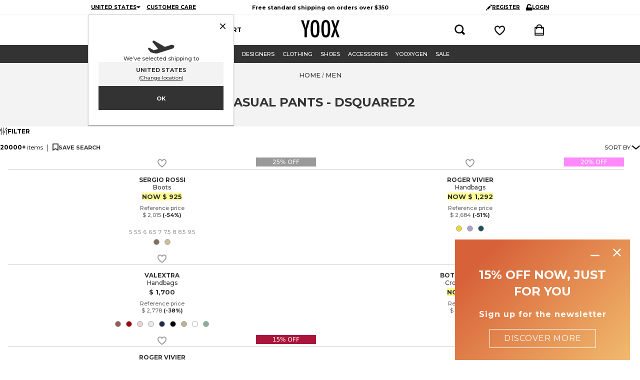

--- FILE ---
content_type: text/html; charset=utf-8
request_url: https://www.yoox.com/us/men/shoponline/dsquared2_md/casual%20pants_c
body_size: 105952
content:
<!DOCTYPE html><html lang="en"><head><meta charSet="utf-8"/><meta http-equiv="Content-Type" content="text/html; charset=UTF-8"/><meta http-equiv="Content-Language" content="EN"/><meta http-equiv="x-ua-compatible" content="ie=edge"/><meta name="format-detection" content="telephone=no"/><meta name="copyright" content="YOOX NET-A-PORTER GROUP"/><meta name="google" content="notranslate"/><meta name="google" content="nositelinkssearchbox"/><meta name="p:domain_verify" content="2f78cda6b93312de0ccda12b9422d54a"/><meta name="google-site-verification" content="NV_tCU7BIW59oBzqqdDXrE89i264rlRy5JsQEdAc7E0"/><meta name="yandex-verification" content="49b1ba6f6eb9d45c"/><meta property="og:app_id" content="225447960817285"/><meta name="viewport" content="width=device-width, initial-scale=1, maximum-scale=1, user-scalable=0"/><meta name="msapplication-TileColor" content="#ffffff"/><meta name="theme-color" content="#ffffff"/><link rel="icon" href="https://www.yoox.com/media/yoox16/favicon/yoox-logo.svg" type="image/svg+xml" sizes="any"/><meta name="labelTitle" content="Sr/T/dept-men/macrodes-378/microcat-all"/><meta name="description" content="Shop Men Casual Pants items by DSQUARED2 online. For you, an wide array of products: easy, quick returns and secure payment! "/><meta name="labeldescription" content="Sr/D/dept-men/macrodes-378/microcat-all"/><meta name="keywords" content="YOOX,Shopping,Fashion,Design,Online, Men, Men, DSQUARED2, , Casual Pants"/><meta name="labelkeywords" content="Sr/K/dept-all"/><link rel="canonical" href="https://www.yoox.com/us/men/shoponline/dsquared2_md/casual pants_c"/><link rel="alternate" href="https://www.yoox.com/ae/men/shoponline/dsquared2_md/casual pants_c" hrefLang="en-AE"/><link rel="alternate" href="https://www.yoox.com/at/herren/shoponline/dsquared2_md/hosen_c" hrefLang="de-AT"/><link rel="alternate" href="https://www.yoox.com/au/men/shoponline/dsquared2_md/casual pants_c" hrefLang="en-AU"/><link rel="alternate" href="https://www.yoox.com/be/men/shoponline/dsquared2_md/casual trousers_c" hrefLang="en-BE"/><link rel="alternate" href="https://www.yoox.com/ca/men/shoponline/dsquared2_md/casual pants_c" hrefLang="en-CA"/><link rel="alternate" href="https://www.yoox.com/ch/men/shoponline/dsquared2_md/casual trousers_c" hrefLang="en-CH"/><link rel="alternate" href="https://www.yoox.com/cz/men/shoponline/dsquared2_md/casual trousers_c" hrefLang="en-CZ"/><link rel="alternate" href="https://www.yoox.com/de/herren/shoponline/dsquared2_md/hosen_c" hrefLang="de-DE"/><link rel="alternate" href="https://www.yoox.com/dk/men/shoponline/dsquared2_md/casual trousers_c" hrefLang="en-DK"/><link rel="alternate" href="https://www.yoox.com/es/hombre/shoponline/dsquared2_md/pantalones_c" hrefLang="es-ES"/><link rel="alternate" href="https://www.yoox.com/fr/homme/shoponline/dsquared2_md/pantalons_c" hrefLang="fr-FR"/><link rel="alternate" href="https://www.yoox.com/uk/men/shoponline/dsquared2_md/casual trousers_c" hrefLang="en-GB"/><link rel="alternate" href="https://www.yoox.com/gr/άνδρας/shoponline/dsquared2_md/casual παντελόνια_c" hrefLang="el-GR"/><link rel="alternate" href="https://www.yoox.com/hk/men/shoponline/dsquared2_md/casual pants_c" hrefLang="en-HK"/><link rel="alternate" href="https://www.yoox.com/ie/men/shoponline/dsquared2_md/casual trousers_c" hrefLang="en-IE"/><link rel="alternate" href="https://www.yoox.com/it/uomo/shoponline/dsquared2_md/pantaloni_c" hrefLang="it-IT"/><link rel="alternate" href="https://www.yoox.com/jp/メンズ/shoponline/dsquared2_md/パンツ_c" hrefLang="ja-JP"/><link rel="alternate" href="https://www.yoox.com/kr/남성/shoponline/dsquared2_md/캐주얼 바지_c" hrefLang="ko-KR"/><link rel="alternate" href="https://www.yoox.com/kw/men/shoponline/dsquared2_md/casual pants_c" hrefLang="en-KW"/><link rel="alternate" href="https://www.yoox.com/lv/men/shoponline/dsquared2_md/casual trousers_c" hrefLang="en-LV"/><link rel="alternate" href="https://www.yoox.com/nl/men/shoponline/dsquared2_md/casual trousers_c" hrefLang="en-NL"/><link rel="alternate" href="https://www.yoox.com/pl/men/shoponline/dsquared2_md/casual trousers_c" hrefLang="en-PL"/><link rel="alternate" href="https://www.yoox.com/pt/men/shoponline/dsquared2_md/casual trousers_c" hrefLang="en-PT"/><link rel="alternate" href="https://www.yoox.com/ro/men/shoponline/dsquared2_md/casual trousers_c" hrefLang="en-RO"/><link rel="alternate" href="https://www.yoox.com/ru/для мужчин/shoponline/dsquared2_md/повседневные брюки_c" hrefLang="ru-RU"/><link rel="alternate" href="https://www.yoox.com/sa/men/shoponline/dsquared2_md/casual pants_c" hrefLang="en-SA"/><link rel="alternate" href="https://www.yoox.com/sg/men/shoponline/dsquared2_md/casual pants_c" hrefLang="en-SG"/><link rel="alternate" href="https://www.yoox.com/us/men/shoponline/dsquared2_md/casual pants_c" hrefLang="en-US"/><link rel="alternate" media="only screen and (max-width: 640px)" href="https://mobile.yoox.com/us/men/shoponline/dsquared2_md/casual pants_c"/><meta name="robots" content="index,follow"/><meta name="twitter:card" content="product"/><meta name="twitter:site" content="@yoox"/><meta name="twitter:creator" content="@yoox"/><meta name="twitter:title" content="DSQUARED2 - Casual Pants for Men | YOOX United States"/><meta name="twitter:description" content="Shop Men Casual Pants items by DSQUARED2 online. For you, an wide array of products: easy, quick returns and secure payment! "/><meta name="twitter:image:src" content=""/><meta name="twitter:data2" content="us"/><meta name="twitter:label2" content="LOCATION"/><meta name="twitter:domain" content="yoox.com"/><meta property="og:url" content="https://www.yoox.com/us/men/shoponline/dsquared2_md/casual pants_c"/><meta property="og:image" content=""/><meta property="og:title" content="DSQUARED2 - Casual Pants for Men | YOOX United States"/><meta property="og:description" content="Shop Men Casual Pants items by DSQUARED2 online. For you, an wide array of products: easy, quick returns and secure payment! "/><meta property="og:type" content="product"/><meta property="og:app_id" content="225447960817285"/><link rel="preconnect" href="https://uilb72fsnv-dsn.algolia.net" crossorigin=""/><script type="text/javascript" src="https://www.yoox.com/static/44b215f7ff623bb54641645ea58378896f2d1f02d525b2"  ></script><script type="application/ld+json">{"@context":"https://schema.org","@type":"BreadcrumbList","itemListElement":[]}</script><title>DSQUARED2 - Casual Pants for Men | YOOX United States</title><link rel="preload" as="script" href="https://www.yoox.com/static/44b215f7ff623bb54641645ea58378896f2d1f02d525b2"/><link rel="preload" as="image" imageSrcSet="https://www.yoox.com/images/items/30/30343467cd_14_f.jpg?impolicy=crop&amp;width=165&amp;height=210&amp;gravity=Center 165w, https://www.yoox.com/images/items/30/30343467cd_14_f.jpg?impolicy=crop&amp;width=232&amp;height=295&amp;gravity=Center 232w, https://www.yoox.com/images/items/30/30343467cd_14_f.jpg?impolicy=crop&amp;width=360&amp;height=458&amp;gravity=Center 360w, https://www.yoox.com/images/items/30/30343467cd_14_f.jpg?impolicy=crop&amp;width=464&amp;height=591&amp;gravity=Center 464w, https://www.yoox.com/images/items/30/30343467cd_14_f.jpg?impolicy=crop&amp;width=504&amp;height=642&amp;gravity=Center 504w, https://www.yoox.com/images/items/30/30343467cd_14_f.jpg?impolicy=crop&amp;width=720&amp;height=917&amp;gravity=Center 720w, https://www.yoox.com/images/items/30/30343467cd_14_f.jpg?impolicy=crop&amp;width=1008&amp;height=1283&amp;gravity=Center 1008w" imageSizes="(max-width: 1023px) calc((100vw - 64px - 24px) / 2), (max-width: 1439px) calc((100vw - 223px - 64px - 48px) / 3), (max-width: 1919px) calc((100vw - 326px - 64px - 72px) / 4), calc((100vw - 360px - 64px - 72px) / 4)" fetchPriority="high"/><link rel="preload" as="image" imageSrcSet="https://www.yoox.com/images/items/13/13986442KR_14_f.jpg?impolicy=crop&amp;width=165&amp;height=210&amp;gravity=Center 165w, https://www.yoox.com/images/items/13/13986442KR_14_f.jpg?impolicy=crop&amp;width=232&amp;height=295&amp;gravity=Center 232w, https://www.yoox.com/images/items/13/13986442KR_14_f.jpg?impolicy=crop&amp;width=360&amp;height=458&amp;gravity=Center 360w, https://www.yoox.com/images/items/13/13986442KR_14_f.jpg?impolicy=crop&amp;width=464&amp;height=591&amp;gravity=Center 464w, https://www.yoox.com/images/items/13/13986442KR_14_f.jpg?impolicy=crop&amp;width=504&amp;height=642&amp;gravity=Center 504w, https://www.yoox.com/images/items/13/13986442KR_14_f.jpg?impolicy=crop&amp;width=720&amp;height=917&amp;gravity=Center 720w, https://www.yoox.com/images/items/13/13986442KR_14_f.jpg?impolicy=crop&amp;width=1008&amp;height=1283&amp;gravity=Center 1008w" imageSizes="(max-width: 1023px) calc((100vw - 64px - 24px) / 2), (max-width: 1439px) calc((100vw - 223px - 64px - 48px) / 3), (max-width: 1919px) calc((100vw - 326px - 64px - 72px) / 4), calc((100vw - 360px - 64px - 72px) / 4)" fetchPriority="high"/><link rel="preload" as="image" imageSrcSet="https://www.yoox.com/images/items/13/13984981QK_14_f.jpg?impolicy=crop&amp;width=165&amp;height=210&amp;gravity=Center 165w, https://www.yoox.com/images/items/13/13984981QK_14_f.jpg?impolicy=crop&amp;width=232&amp;height=295&amp;gravity=Center 232w, https://www.yoox.com/images/items/13/13984981QK_14_f.jpg?impolicy=crop&amp;width=360&amp;height=458&amp;gravity=Center 360w, https://www.yoox.com/images/items/13/13984981QK_14_f.jpg?impolicy=crop&amp;width=464&amp;height=591&amp;gravity=Center 464w, https://www.yoox.com/images/items/13/13984981QK_14_f.jpg?impolicy=crop&amp;width=504&amp;height=642&amp;gravity=Center 504w, https://www.yoox.com/images/items/13/13984981QK_14_f.jpg?impolicy=crop&amp;width=720&amp;height=917&amp;gravity=Center 720w, https://www.yoox.com/images/items/13/13984981QK_14_f.jpg?impolicy=crop&amp;width=1008&amp;height=1283&amp;gravity=Center 1008w" imageSizes="(max-width: 1023px) calc((100vw - 64px - 24px) / 2), (max-width: 1439px) calc((100vw - 223px - 64px - 48px) / 3), (max-width: 1919px) calc((100vw - 326px - 64px - 72px) / 4), calc((100vw - 360px - 64px - 72px) / 4)" fetchPriority="high"/><link rel="preload" as="image" imageSrcSet="https://www.yoox.com/images/items/30/30248461mo_14_f.jpg?impolicy=crop&amp;width=165&amp;height=210&amp;gravity=Center 165w, https://www.yoox.com/images/items/30/30248461mo_14_f.jpg?impolicy=crop&amp;width=232&amp;height=295&amp;gravity=Center 232w, https://www.yoox.com/images/items/30/30248461mo_14_f.jpg?impolicy=crop&amp;width=360&amp;height=458&amp;gravity=Center 360w, https://www.yoox.com/images/items/30/30248461mo_14_f.jpg?impolicy=crop&amp;width=464&amp;height=591&amp;gravity=Center 464w, https://www.yoox.com/images/items/30/30248461mo_14_f.jpg?impolicy=crop&amp;width=504&amp;height=642&amp;gravity=Center 504w, https://www.yoox.com/images/items/30/30248461mo_14_f.jpg?impolicy=crop&amp;width=720&amp;height=917&amp;gravity=Center 720w, https://www.yoox.com/images/items/30/30248461mo_14_f.jpg?impolicy=crop&amp;width=1008&amp;height=1283&amp;gravity=Center 1008w" imageSizes="(max-width: 1023px) calc((100vw - 64px - 24px) / 2), (max-width: 1439px) calc((100vw - 223px - 64px - 48px) / 3), (max-width: 1919px) calc((100vw - 326px - 64px - 72px) / 4), calc((100vw - 360px - 64px - 72px) / 4)" fetchPriority="high"/><link rel="preload" as="image" imageSrcSet="https://www.yoox.com/images/items/30/30378969jt_14_f.jpg?impolicy=crop&amp;width=165&amp;height=210&amp;gravity=Center 165w, https://www.yoox.com/images/items/30/30378969jt_14_f.jpg?impolicy=crop&amp;width=232&amp;height=295&amp;gravity=Center 232w, https://www.yoox.com/images/items/30/30378969jt_14_f.jpg?impolicy=crop&amp;width=360&amp;height=458&amp;gravity=Center 360w, https://www.yoox.com/images/items/30/30378969jt_14_f.jpg?impolicy=crop&amp;width=464&amp;height=591&amp;gravity=Center 464w, https://www.yoox.com/images/items/30/30378969jt_14_f.jpg?impolicy=crop&amp;width=504&amp;height=642&amp;gravity=Center 504w, https://www.yoox.com/images/items/30/30378969jt_14_f.jpg?impolicy=crop&amp;width=720&amp;height=917&amp;gravity=Center 720w, https://www.yoox.com/images/items/30/30378969jt_14_f.jpg?impolicy=crop&amp;width=1008&amp;height=1283&amp;gravity=Center 1008w" imageSizes="(max-width: 1023px) calc((100vw - 64px - 24px) / 2), (max-width: 1439px) calc((100vw - 223px - 64px - 48px) / 3), (max-width: 1919px) calc((100vw - 326px - 64px - 72px) / 4), calc((100vw - 360px - 64px - 72px) / 4)" fetchPriority="high"/><link rel="preload" as="image" imageSrcSet="https://www.yoox.com/images/items/13/13598151MM_14_f.jpg?impolicy=crop&amp;width=165&amp;height=210&amp;gravity=Center 165w, https://www.yoox.com/images/items/13/13598151MM_14_f.jpg?impolicy=crop&amp;width=232&amp;height=295&amp;gravity=Center 232w, https://www.yoox.com/images/items/13/13598151MM_14_f.jpg?impolicy=crop&amp;width=360&amp;height=458&amp;gravity=Center 360w, https://www.yoox.com/images/items/13/13598151MM_14_f.jpg?impolicy=crop&amp;width=464&amp;height=591&amp;gravity=Center 464w, https://www.yoox.com/images/items/13/13598151MM_14_f.jpg?impolicy=crop&amp;width=504&amp;height=642&amp;gravity=Center 504w, https://www.yoox.com/images/items/13/13598151MM_14_f.jpg?impolicy=crop&amp;width=720&amp;height=917&amp;gravity=Center 720w, https://www.yoox.com/images/items/13/13598151MM_14_f.jpg?impolicy=crop&amp;width=1008&amp;height=1283&amp;gravity=Center 1008w" imageSizes="(max-width: 1023px) calc((100vw - 64px - 24px) / 2), (max-width: 1439px) calc((100vw - 223px - 64px - 48px) / 3), (max-width: 1919px) calc((100vw - 326px - 64px - 72px) / 4), calc((100vw - 360px - 64px - 72px) / 4)" fetchPriority="high"/><meta name="next-head-count" content="76"/><link rel="preload" href="/static/yoox-navigation/_next/static/media/904be59b21bd51cb-s.p.woff2" as="font" type="font/woff2" crossorigin="anonymous" data-next-font="size-adjust"/><link rel="preload" href="/static/yoox-navigation/_next/static/media/eaead17c7dbfcd5d-s.p.woff2" as="font" type="font/woff2" crossorigin="anonymous" data-next-font="size-adjust"/><link rel="preload" href="/static/yoox-navigation/_next/static/css/1c5759ab5b0113a8.css" as="style"/><link rel="stylesheet" href="/static/yoox-navigation/_next/static/css/1c5759ab5b0113a8.css" data-n-g=""/><link rel="preload" href="/static/yoox-navigation/_next/static/css/d1076c24d22b0fb1.css" as="style"/><link rel="stylesheet" href="/static/yoox-navigation/_next/static/css/d1076c24d22b0fb1.css" data-n-p=""/><noscript data-n-css=""></noscript><script defer="" nomodule="" src="/static/yoox-navigation/_next/static/chunks/polyfills-c67a75d1b6f99dc8.js"></script><script src="/static/yoox-navigation/_next/static/chunks/webpack-320c1f19d8fe5fe7.js" defer=""></script><script src="/static/yoox-navigation/_next/static/chunks/framework-5d571487a6b4a6f4.js" defer=""></script><script src="/static/yoox-navigation/_next/static/chunks/main-262f8050bda95b96.js" defer=""></script><script src="/static/yoox-navigation/_next/static/chunks/pages/_app-a3567ca58b7e862a.js" defer=""></script><script src="/static/yoox-navigation/_next/static/chunks/579-075fae67232a678d.js" defer=""></script><script src="/static/yoox-navigation/_next/static/chunks/891-80c5f0a49b85360b.js" defer=""></script><script src="/static/yoox-navigation/_next/static/chunks/685-abdfb82a32d7292a.js" defer=""></script><script src="/static/yoox-navigation/_next/static/chunks/138-c983eec6d6013e65.js" defer=""></script><script src="/static/yoox-navigation/_next/static/chunks/39-eeb5934b14e75ac3.js" defer=""></script><script src="/static/yoox-navigation/_next/static/chunks/198-b6b9f523d1539b1e.js" defer=""></script><script src="/static/yoox-navigation/_next/static/chunks/418-c4a8023c86c25d40.js" defer=""></script><script src="/static/yoox-navigation/_next/static/chunks/490-62fabac7165a4cfe.js" defer=""></script><script src="/static/yoox-navigation/_next/static/chunks/478-d21a91a817476c2e.js" defer=""></script><script src="/static/yoox-navigation/_next/static/chunks/pages/%5BisoCode%5D/%5BurlParam%5D/shoponline/%5B%5B...dept%5D%5D-0ab8289f8230c174.js" defer=""></script><script src="/static/yoox-navigation/_next/static/rwXCpqjPUYpgSaCUCvYdE/_buildManifest.js" defer=""></script><script src="/static/yoox-navigation/_next/static/rwXCpqjPUYpgSaCUCvYdE/_ssgManifest.js" defer=""></script>
<script>(window.BOOMR_mq=window.BOOMR_mq||[]).push(["addVar",{"rua.upush":"false","rua.cpush":"true","rua.upre":"false","rua.cpre":"false","rua.uprl":"false","rua.cprl":"false","rua.cprf":"false","rua.trans":"SJ-19d2b791-fcd5-41dc-945a-153a8644063b","rua.cook":"false","rua.ims":"false","rua.ufprl":"false","rua.cfprl":"false","rua.isuxp":"false","rua.texp":"norulematch","rua.ceh":"false","rua.ueh":"false","rua.ieh.st":"0"}]);</script>
                              <script>!function(e){var n="https://s.go-mpulse.net/boomerang/";if("False"=="True")e.BOOMR_config=e.BOOMR_config||{},e.BOOMR_config.PageParams=e.BOOMR_config.PageParams||{},e.BOOMR_config.PageParams.pci=!0,n="https://s2.go-mpulse.net/boomerang/";if(window.BOOMR_API_key="NAHXZ-NFM72-8XBWS-RN8VJ-USRC3",function(){function e(){if(!o){var e=document.createElement("script");e.id="boomr-scr-as",e.src=window.BOOMR.url,e.async=!0,i.parentNode.appendChild(e),o=!0}}function t(e){o=!0;var n,t,a,r,d=document,O=window;if(window.BOOMR.snippetMethod=e?"if":"i",t=function(e,n){var t=d.createElement("script");t.id=n||"boomr-if-as",t.src=window.BOOMR.url,BOOMR_lstart=(new Date).getTime(),e=e||d.body,e.appendChild(t)},!window.addEventListener&&window.attachEvent&&navigator.userAgent.match(/MSIE [67]\./))return window.BOOMR.snippetMethod="s",void t(i.parentNode,"boomr-async");a=document.createElement("IFRAME"),a.src="about:blank",a.title="",a.role="presentation",a.loading="eager",r=(a.frameElement||a).style,r.width=0,r.height=0,r.border=0,r.display="none",i.parentNode.appendChild(a);try{O=a.contentWindow,d=O.document.open()}catch(_){n=document.domain,a.src="javascript:var d=document.open();d.domain='"+n+"';void(0);",O=a.contentWindow,d=O.document.open()}if(n)d._boomrl=function(){this.domain=n,t()},d.write("<bo"+"dy onload='document._boomrl();'>");else if(O._boomrl=function(){t()},O.addEventListener)O.addEventListener("load",O._boomrl,!1);else if(O.attachEvent)O.attachEvent("onload",O._boomrl);d.close()}function a(e){window.BOOMR_onload=e&&e.timeStamp||(new Date).getTime()}if(!window.BOOMR||!window.BOOMR.version&&!window.BOOMR.snippetExecuted){window.BOOMR=window.BOOMR||{},window.BOOMR.snippetStart=(new Date).getTime(),window.BOOMR.snippetExecuted=!0,window.BOOMR.snippetVersion=12,window.BOOMR.url=n+"NAHXZ-NFM72-8XBWS-RN8VJ-USRC3";var i=document.currentScript||document.getElementsByTagName("script")[0],o=!1,r=document.createElement("link");if(r.relList&&"function"==typeof r.relList.supports&&r.relList.supports("preload")&&"as"in r)window.BOOMR.snippetMethod="p",r.href=window.BOOMR.url,r.rel="preload",r.as="script",r.addEventListener("load",e),r.addEventListener("error",function(){t(!0)}),setTimeout(function(){if(!o)t(!0)},3e3),BOOMR_lstart=(new Date).getTime(),i.parentNode.appendChild(r);else t(!1);if(window.addEventListener)window.addEventListener("load",a,!1);else if(window.attachEvent)window.attachEvent("onload",a)}}(),"".length>0)if(e&&"performance"in e&&e.performance&&"function"==typeof e.performance.setResourceTimingBufferSize)e.performance.setResourceTimingBufferSize();!function(){if(BOOMR=e.BOOMR||{},BOOMR.plugins=BOOMR.plugins||{},!BOOMR.plugins.AK){var n="true"=="true"?1:0,t="",a="clpkusixbzou62lsve7a-f-e0272af99-clientnsv4-s.akamaihd.net",i="false"=="true"?2:1,o={"ak.v":"39","ak.cp":"346135","ak.ai":parseInt("350000",10),"ak.ol":"0","ak.cr":9,"ak.ipv":4,"ak.proto":"h2","ak.rid":"6d6d9119","ak.r":51663,"ak.a2":n,"ak.m":"a","ak.n":"essl","ak.bpcip":"18.222.170.0","ak.cport":35016,"ak.gh":"23.57.66.164","ak.quicv":"","ak.tlsv":"tls1.3","ak.0rtt":"","ak.0rtt.ed":"","ak.csrc":"-","ak.acc":"","ak.t":"1769122110","ak.ak":"hOBiQwZUYzCg5VSAfCLimQ==NbnDiFFJskCY81//ilr1xQz12Qw+V52OA9XxIrfy9Cv5BLhMMNhY7Lrsl8qMLFxz05PtQyOqsNKHcH2iqTCBzfRGPoRKbeOTGQz3aOiKIK+s+/9zaYgurlfuj0icU2bsbTzYkIfSa40x5N50/DdlTw/FccD44tUav1W94rClxqk7b9yWHy3MHaBE4eXggxUWKJq+gPUz9DwcUU8zx+9tsHJFdZyAaxb2rmyrBk/sBk4mlSVjBQfzIst5qyzcb10R1L7y8BwfL5svqpxc0kl7zbfrCjYXdAQSDfCijb//UolD6nGVlGPmPiTfz2cNDMViS1n+APFz89gz6YD4KGnorPloL7xD5L36b5RuH+eO8ga2KnasLuSeY+muKOFCJ9paa164gq9c/JmodPD08sgsjRN9fk4Fb99EofrdVxdpytY=","ak.pv":"310","ak.dpoabenc":"","ak.tf":i};if(""!==t)o["ak.ruds"]=t;var r={i:!1,av:function(n){var t="http.initiator";if(n&&(!n[t]||"spa_hard"===n[t]))o["ak.feo"]=void 0!==e.aFeoApplied?1:0,BOOMR.addVar(o)},rv:function(){var e=["ak.bpcip","ak.cport","ak.cr","ak.csrc","ak.gh","ak.ipv","ak.m","ak.n","ak.ol","ak.proto","ak.quicv","ak.tlsv","ak.0rtt","ak.0rtt.ed","ak.r","ak.acc","ak.t","ak.tf"];BOOMR.removeVar(e)}};BOOMR.plugins.AK={akVars:o,akDNSPreFetchDomain:a,init:function(){if(!r.i){var e=BOOMR.subscribe;e("before_beacon",r.av,null,null),e("onbeacon",r.rv,null,null),r.i=!0}return this},is_complete:function(){return!0}}}}()}(window);</script><script type="text/javascript"> var ak_sgnl = 'c342b';</script></head><body data-lang="en" class="truelang-en lang-EN lang-latin"><div id="container" class="undefined US js-container"><div id="__next"><div class="__variable_8f9717 __variable_c3f9ee"><style data-emotion="css 1fwpnmt">.css-1fwpnmt{position:-webkit-sticky;position:sticky;top:0;z-index:1000;}@-webkit-keyframes moveHeaderDown{from{-webkit-transform:translateY(calc(-1 * var(--header-height)));-moz-transform:translateY(calc(-1 * var(--header-height)));-ms-transform:translateY(calc(-1 * var(--header-height)));transform:translateY(calc(-1 * var(--header-height)));}to{-webkit-transform:translateY(0);-moz-transform:translateY(0);-ms-transform:translateY(0);transform:translateY(0);}}@keyframes moveHeaderDown{from{-webkit-transform:translateY(calc(-1 * var(--header-height)));-moz-transform:translateY(calc(-1 * var(--header-height)));-ms-transform:translateY(calc(-1 * var(--header-height)));transform:translateY(calc(-1 * var(--header-height)));}to{-webkit-transform:translateY(0);-moz-transform:translateY(0);-ms-transform:translateY(0);transform:translateY(0);}}@-webkit-keyframes moveHeaderUp{from{-webkit-transform:translateY(0);-moz-transform:translateY(0);-ms-transform:translateY(0);transform:translateY(0);}to{-webkit-transform:translateY(calc(-1 * var(--header-height)));-moz-transform:translateY(calc(-1 * var(--header-height)));-ms-transform:translateY(calc(-1 * var(--header-height)));transform:translateY(calc(-1 * var(--header-height)));}}@keyframes moveHeaderUp{from{-webkit-transform:translateY(0);-moz-transform:translateY(0);-ms-transform:translateY(0);transform:translateY(0);}to{-webkit-transform:translateY(calc(-1 * var(--header-height)));-moz-transform:translateY(calc(-1 * var(--header-height)));-ms-transform:translateY(calc(-1 * var(--header-height)));transform:translateY(calc(-1 * var(--header-height)));}}@media (min-width: 768px){.css-1fwpnmt{position:relative;-webkit-animation-duration:250ms;animation-duration:250ms;-webkit-animation-timing-function:cubic-bezier(0.4, 0, 0.2, 1);animation-timing-function:cubic-bezier(0.4, 0, 0.2, 1);-webkit-animation-fill-mode:forwards;animation-fill-mode:forwards;width:100%;z-index:4;}.css-1fwpnmt.slide-down{position:fixed;top:0;-webkit-animation-name:'moveHeaderDown';animation-name:'moveHeaderDown';}.css-1fwpnmt.slide-up{position:fixed;top:0;-webkit-animation-name:'moveHeaderUp';animation-name:'moveHeaderUp';}.css-1fwpnmt.fixedHeader{position:fixed;top:calc(-1 * var(--header-height));}}</style><div class="css-1fwpnmt"><style data-emotion="css-global 1ce4n6y">body{--body-padding-top:0;scrollbar-gutter:stable both-edges;overflow-x:hidden;padding-top:0px!important;}@media (min-width: 720px){body{padding-top:var(--body-padding-top)!important;}}body #login-prompt{visibility:hidden;}body #login-prompt >span{right:80px!important;}</style><style data-emotion="css 1iygglu">.css-1iygglu{position:-webkit-sticky;position:sticky;top:0;width:100%;z-index:1000;}@media (min-width: 720px){.css-1iygglu{position:relative;}}</style><div data-ta="header-full" id="header-full" class="css-1iygglu"><div><style data-emotion="css 6w7zlh">.css-6w7zlh{width:100%;background-color:#ffffff;font-family:var(--font-montserrat);text-rendering:optimizeLegibility;display:none;border-bottom:1px solid #f3f3f3;padding:0;position:-webkit-sticky;position:sticky;top:0;z-index:1300;min-height:30px;}@media (min-width: 720px){.css-6w7zlh{display:block;position:relative;}}</style><div class="css-6w7zlh"><style data-emotion="css e34ufh">.css-e34ufh{background-color:#ffffff;margin:0 auto;display:grid;grid-template-columns:minmax(max-content,1fr) minmax(25%, 50%) minmax(max-content,1fr);grid-column-gap:5px;-webkit-align-items:center;-webkit-box-align:center;-ms-flex-align:center;align-items:center;}@media (min-width: 720px){.css-e34ufh{max-width:960px;}}@media (min-width: 960px){.css-e34ufh{padding:0 16px;}}@media (min-width: 1380px){.css-e34ufh{max-width:1380px;}}</style><div class="css-e34ufh"></div></div><style data-emotion="css p6kb7t">.css-p6kb7t{width:100%;background-color:#ffffff;font-family:var(--font-montserrat);text-rendering:optimizeLegibility;border-bottom:1px solid #cccccc;z-index:2;position:-webkit-sticky;position:sticky;top:0;}@media (min-width: 720px){.css-p6kb7t{position:relative;border-bottom:0;z-index:1;display:-webkit-box;display:-webkit-flex;display:-ms-flexbox;display:flex;-webkit-box-pack:center;-ms-flex-pack:center;-webkit-justify-content:center;justify-content:center;}}</style><div class="css-p6kb7t"><style data-emotion="css h3ifkr">.css-h3ifkr{width:100%;display:grid;grid-template-columns:1fr auto 1fr;background-color:#ffffff;}@media (min-width: 720px){.css-h3ifkr{max-width:960px;}}@media (min-width: 960px){.css-h3ifkr{padding:0 16px;}}@media (min-width: 1380px){.css-h3ifkr{max-width:1380px;}}@media (width < 375px){.css-h3ifkr{grid-template-columns:auto auto 1fr;gap:5px;}}</style><div class="css-h3ifkr"><style data-emotion="css etrdv1">.css-etrdv1{width:44px;height:44px;display:-webkit-box;display:-webkit-flex;display:-ms-flexbox;display:flex;-webkit-flex-direction:column;-ms-flex-direction:column;flex-direction:column;-webkit-box-pack:center;-ms-flex-pack:center;-webkit-justify-content:center;justify-content:center;-webkit-align-items:center;-webkit-box-align:center;-ms-flex-align:center;align-items:center;cursor:pointer;}@media (min-width: 720px){.css-etrdv1{display:none;}}</style><button data-ta="menu-burger" class="css-etrdv1"><style data-emotion="css gn5swn">.css-gn5swn{display:block;height:4px;width:18px;background-color:#333333;margin-bottom:3px;}.css-gn5swn:last-child{margin-bottom:0;}</style><div class="css-gn5swn"></div><div class="css-gn5swn"></div><div class="css-gn5swn"></div></button><style data-emotion="css b1z6at">.css-b1z6at{display:none;}@media (min-width: 720px){.css-b1z6at{display:block;}}</style><div class="css-b1z6at"></div><style data-emotion="css 142wrgv">.css-142wrgv{display:-webkit-box;display:-webkit-flex;display:-ms-flexbox;display:flex;-webkit-align-items:center;-webkit-box-align:center;-ms-flex-align:center;align-items:center;padding:0px;}@media (min-width: 720px){.css-142wrgv{padding:10px 0 15px;}}</style><div class="css-142wrgv"><style data-emotion="css 1mzzuk6">.css-1mzzuk6{display:-webkit-box;display:-webkit-flex;display:-ms-flexbox;display:flex;}</style><a href="/us" title="" rel="nofollow" data-ta="header-logo" class="css-1mzzuk6"><style data-emotion="css eipeu3">.css-eipeu3{width:56px;height:44px;}@media (min-width: 720px){.css-eipeu3{width:77px;height:35px;}}</style><svg xmlns="http://www.w3.org/2000/svg" viewBox="0 0 246.58 111.75" class="css-eipeu3"><path d="M0 1.4h15.53l7.2 23.72q.35 1.06.7 2.33.36 1.27.85 2.75a170 170 0 0 1 5.5 21.6q1.27-8.75 2.12-12.2l2.26-9.74.85-3.8L41.08 1.4H56.4l-19 62.12v46.87H22.73V63.53zm118.1 57.2q0 28.87-6.42 41t-21.54 12.12q-15.88 0-22.37-13-6.43-12.8-6.43-45.42 0-29.08 6.35-41.16Q74.04.05 89.44 0q13.7 0 20.33 9.4 4.38 6.28 6.35 17.86Q118.1 38 118.1 58.6m-15.4 1.55q0-28.3-2.54-37.55-2.54-9.24-10.38-9.32-7.84 0-10.45 8.54-2.6 8.54-2.54 34.6 0 23.93 2.68 33.18 2.75 8.75 10.3 8.75 7.56 0 10.17-8.2 2.75-8.1 2.75-30zm84.5-1.55q0 28.87-6.42 41t-21.54 12.12q-15.88 0-22.37-13-6.42-12.78-6.42-45.4 0-29.08 6.35-41.16Q143.16.08 158.6 0q13.7 0 20.33 9.4 4.38 6.28 6.35 17.86 1.94 10.73 1.94 31.34zm-15.4 1.55q0-28.3-2.54-37.55-2.54-9.24-10.38-9.32-7.84 0-10.45 8.54-2.6 8.54-2.54 34.6 0 23.93 2.68 33.18 2.75 8.75 10.3 8.75 7.56 0 10.17-8.2 2.75-8.1 2.75-30zM192.93 1.4h14.26l7.55 21.1q4.45 12.5 5.3 18.28.78-3.6 1.73-7t2-6.78l1-3.18 7-22.45h14.83l-20.2 53.67 20.2 55.34h-14.84l-7.16-20.75q-2.2-6.2-3.53-11.15a77 77 0 0 1-1.94-8.79 50.5 50.5 0 0 1-1.91 9l-2.47 7.76-1.27 4.1-6.28 19.77h-15.53L212.27 55z"></path></svg></a></div><style data-emotion="css 1izvz2j">.css-1izvz2j{display:grid;grid-template-rows:1fr;grid-auto-flow:column;-webkit-align-items:center;-webkit-box-align:center;-ms-flex-align:center;align-items:center;-webkit-flex:1;-ms-flex:1;flex:1;-webkit-box-pack:end;-ms-flex-pack:end;-webkit-justify-content:end;justify-content:end;}@media (min-width: 720px){.css-1izvz2j{gap:55px;padding-right:14px;}}</style><div class="css-1izvz2j"><style data-emotion="css ju7a5o">.css-ju7a5o{position:relative;display:-webkit-box;display:-webkit-flex;display:-ms-flexbox;display:flex;-webkit-align-items:center;-webkit-box-align:center;-ms-flex-align:center;align-items:center;width:44px;height:44px;-webkit-box-pack:center;-ms-flex-pack:center;-webkit-justify-content:center;justify-content:center;}@media (min-width: 720px){.css-ju7a5o{width:24px;height:24px;}}</style><button data-ta="fayt-controls" class="css-ju7a5o"><style data-emotion="css 6ck650">.css-6ck650{width:18px;height:18px;}@media (min-width: 720px){.css-6ck650{width:22px;height:22px;}}</style><svg xmlns="http://www.w3.org/2000/svg" viewBox="0 0 34 34" class="css-6ck650"><path d="M31.137 30.887c-.533.533-1.269.863-2.083.863s-1.55-.33-2.083-.863l-5.199-5.199a13.7 13.7 0 0 1-7.459 2.187C6.685 27.875.501 21.691.501 14.063S6.685.251 14.313.251s13.812 6.184 13.812 13.812c0 2.77-.816 5.35-2.22 7.513l5.232 5.145c.533.533.863 1.269.863 2.083s-.33 1.55-.863 2.083M14.366 4.315c-5.412.011-9.794 4.401-9.794 9.814 0 5.42 4.394 9.814 9.814 9.814 5.418 0 9.81-4.39 9.814-9.807v-.007c0-5.42-4.394-9.814-9.814-9.814z" class="search_bold_icon_svg__path1"></path></svg></button><a href="/us/myoox/login" data-ta="header-dreambox-notlogged" class="css-ju7a5o"><style data-emotion="css 1o3iwjq">.css-1o3iwjq{width:18px;height:18px;}@media (min-width: 720px){.css-1o3iwjq{width:23px;height:21px;}}</style><svg xmlns="http://www.w3.org/2000/svg" viewBox="0 0 24 24" class="css-1o3iwjq"><path d="M11.314 23.324C10.852 23.014 0 15.64 0 8.904 0 4.044 3.37 1.5 6.694 1.5A7.04 7.04 0 0 1 12 4.02a7.04 7.04 0 0 1 5.306-2.52C20.63 1.5 24 4.044 24 8.904c0 6.733-10.852 14.11-11.314 14.42l-.686.462zm-4.62-19.24c-2.011 0-4.174 1.508-4.174 4.82-.003 3.918 5.885 9.194 9.48 11.773 3.595-2.579 9.483-7.855 9.483-11.773 0-3.312-2.166-4.82-4.174-4.82-1.66 0-3.149.949-4.093 2.607-.04.067-.07.126-.105.19l-1.108 2.15-1.11-2.15a3 3 0 0 0-.096-.174c-.952-1.669-2.45-2.622-4.103-2.622"></path></svg></a><a href="/us/checkout/cart" data-ta="header-cart" class="css-ju7a5o"><style data-emotion="css 1wjpp7">.css-1wjpp7{width:18px;height:18px;}@media (min-width: 720px){.css-1wjpp7{width:19px;height:24px;}}</style><svg xmlns="http://www.w3.org/2000/svg" viewBox="0 0 26 32" class="css-1wjpp7"><path d="M2.679 31.456h-.017a2.455 2.455 0 0 1-2.445-2.67l.02-18.847a2.677 2.677 0 0 1 2.651-2.482h2.095C6.041 2.935 8.807.544 13.012.544c4.264 0 6.971 2.327 8.029 6.916h2.094a2.67 2.67 0 0 1 2.651 2.448l.001 18.912a2.455 2.455 0 0 1-2.448 2.637H2.682zm20.445-2.662v-3.03H2.897v3.03h20.23zm0-5.018V10.138h-1.685q.033.391.051.8c.288.315.464.736.464 1.198v.029a1.804 1.804 0 1 1-3.125-1.228c-.001-.281-.035-.545-.056-.79H7.25a22 22 0 0 0-.058.827c.274.312.442.724.442 1.176v.007a1.804 1.804 0 1 1-3.112-1.271c-.001-.257.03-.511.051-.766H2.9v13.638h20.224zM18.323 7.459c-1.048-3.764-3.379-4.243-5.313-4.243-3.579 0-4.752 2.197-5.316 4.243z" class="shopping_bag_icon_svg__path1"></path></svg></a></div></div><style data-emotion="css 1kmgdgc">@media (min-width: 720px){.css-1kmgdgc{display:none;}}</style><div class="css-1kmgdgc"><style data-emotion="css egc65b">.css-egc65b{display:-webkit-box;display:-webkit-flex;display:-ms-flexbox;display:flex;-webkit-align-items:center;-webkit-box-align:center;-ms-flex-align:center;align-items:center;-webkit-box-pack:center;-ms-flex-pack:center;-webkit-justify-content:center;justify-content:center;height:0;width:100%;}</style><div class="css-egc65b"></div></div></div><style data-emotion="css-global dt8oxq">body{-webkit-transition:-webkit-transform 0.5s ease-in-out;transition:transform 0.5s ease-in-out;-webkit-transform:initial;-moz-transform:initial;-ms-transform:initial;transform:initial;overflow-y:auto;}</style><style data-emotion="css 4lyz7a">.css-4lyz7a{font-family:var(--font-montserrat);text-rendering:optimizeLegibility;background-color:#fff;display:-webkit-box;display:-webkit-flex;display:-ms-flexbox;display:flex;background-color:white;-webkit-flex-direction:column;-ms-flex-direction:column;flex-direction:column;-webkit-transform:translateX(-100%);-moz-transform:translateX(-100%);-ms-transform:translateX(-100%);transform:translateX(-100%);height:100vh;text-align:left;position:absolute;top:0;left:0;-webkit-transition:-webkit-transform 0.5s ease-in-out;transition:transform 0.5s ease-in-out;border-right:1px solid #ccc;z-index:1;width:274px;overflow:hidden;}</style><div data-ta="sidemenu-panel" class="css-4lyz7a"><nav class="css-1e2fy0l"><style data-emotion="css 1bujh1a">@media (min-width: 720px){.css-1bujh1a{display:grid;grid-template-rows:1fr;grid-auto-flow:column;-webkit-box-pack:start;-ms-flex-pack:start;-webkit-justify-content:start;justify-content:start;-webkit-align-items:center;-webkit-box-align:center;-ms-flex-align:center;align-items:center;gap:28px;padding:0 6px;height:100%;}}</style><ul role="menu" class="css-1bujh1a"><li role="none"><style data-emotion="css xys9x5">.css-xys9x5{display:-webkit-box;display:-webkit-flex;display:-ms-flexbox;display:flex;-webkit-align-items:center;-webkit-box-align:center;-ms-flex-align:center;align-items:center;font-size:12px;font-weight:700;-webkit-text-decoration:none;text-decoration:none;}@media (max-width: 719px){.css-xys9x5{height:71px;border-bottom:1px dotted #ddd;padding:17px 0 17px 15px;font-size:13px;}}</style><a role="button" href="/us/women" aria-haspopup="true" aria-pressed="false" data-ta="menu-women" class="css-xys9x5"><style data-emotion="css 6gyhb4">.css-6gyhb4{position:relative;z-index:0;letter-spacing:4px;}.css-6gyhb4:hover:before{background-color:#fffe94;bottom:0;content:"";height:7px;left:0;position:absolute;width:100%;z-index:-1;}@media (min-width: 720px){.css-6gyhb4{letter-spacing:normal;}}</style><span class="css-6gyhb4">WOMEN</span><style data-emotion="css 1crl411">.css-1crl411{position:absolute;right:10px;}</style><svg xmlns="http://www.w3.org/2000/svg" xml:space="preserve" viewBox="0 0 12 6" width="16" height="10" class="css-1crl411"><path d="m.2 1.4 5.1 4.4c.2.1.4.2.6.2s.4-.1.6-.2l5.1-4.4c.2-.2.3-.5.3-.8q-.15-.45-.6-.6c-.3 0-.6 0-.8.2L5.9 4.1 1.3.2C1.2.1 1 0 .8 0H.6Q.15.15 0 .6c-.1.3 0 .6.2.8" class="arrow_down_icon_svg__st0"></path></svg></a></li><li role="none"><a role="button" href="/us/men" aria-haspopup="true" aria-pressed="false" data-ta="menu-men" class="css-xys9x5"><style data-emotion="css 1xvduxx">.css-1xvduxx{position:relative;z-index:0;letter-spacing:4px;}.css-1xvduxx:before{background-color:#fffe94;bottom:0;content:"";height:7px;left:0;position:absolute;width:100%;z-index:-1;}.css-1xvduxx:hover:before{background-color:#fffe94;bottom:0;content:"";height:7px;left:0;position:absolute;width:100%;z-index:-1;}@media (min-width: 720px){.css-1xvduxx{letter-spacing:normal;}}</style><span class="css-1xvduxx">MEN</span><svg xmlns="http://www.w3.org/2000/svg" xml:space="preserve" viewBox="0 0 12 6" width="16" height="10" class="css-1crl411"><path d="m.2 1.4 5.1 4.4c.2.1.4.2.6.2s.4-.1.6-.2l5.1-4.4c.2-.2.3-.5.3-.8q-.15-.45-.6-.6c-.3 0-.6 0-.8.2L5.9 4.1 1.3.2C1.2.1 1 0 .8 0H.6Q.15.15 0 .6c-.1.3 0 .6.2.8" class="arrow_down_icon_svg__st0"></path></svg></a></li><li role="none"><a role="button" href="/us/kids" aria-haspopup="true" aria-pressed="false" data-ta="menu-kids" class="css-xys9x5"><span class="css-6gyhb4">KIDS</span><svg xmlns="http://www.w3.org/2000/svg" xml:space="preserve" viewBox="0 0 12 6" width="16" height="10" class="css-1crl411"><path d="m.2 1.4 5.1 4.4c.2.1.4.2.6.2s.4-.1.6-.2l5.1-4.4c.2-.2.3-.5.3-.8q-.15-.45-.6-.6c-.3 0-.6 0-.8.2L5.9 4.1 1.3.2C1.2.1 1 0 .8 0H.6Q.15.15 0 .6c-.1.3 0 .6.2.8" class="arrow_down_icon_svg__st0"></path></svg></a></li><li role="none"><style data-emotion="css 141r75x">.css-141r75x{display:-webkit-box;display:-webkit-flex;display:-ms-flexbox;display:flex;-webkit-align-items:center;-webkit-box-align:center;-ms-flex-align:center;align-items:center;font-size:12px;font-weight:700;-webkit-text-decoration:none;text-decoration:none;}@media (max-width: 719px){.css-141r75x{height:71px;border-bottom:1px dotted #ddd;padding:17px 0 17px 15px;font-size:13px;}}@media (min-width: 720px){.css-141r75x{margin-left:-8px;}.css-141r75x:before{background-image:url(https://www.yoox.com/media/yoox16/header/areasmenu-separator.svg);background-repeat:no-repeat;-webkit-background-position:left center;background-position:left center;content:'';display:inline-block;min-width:5px;height:13px;margin-right:20px;}}</style><a role="button" href="/us/design+art" aria-haspopup="true" aria-pressed="false" data-ta="menu-designart" class="css-141r75x"><span class="css-6gyhb4">DESIGN+ART</span><svg xmlns="http://www.w3.org/2000/svg" xml:space="preserve" viewBox="0 0 12 6" width="16" height="10" class="css-1crl411"><path d="m.2 1.4 5.1 4.4c.2.1.4.2.6.2s.4-.1.6-.2l5.1-4.4c.2-.2.3-.5.3-.8q-.15-.45-.6-.6c-.3 0-.6 0-.8.2L5.9 4.1 1.3.2C1.2.1 1 0 .8 0H.6Q.15.15 0 .6c-.1.3 0 .6.2.8" class="arrow_down_icon_svg__st0"></path></svg></a></li></ul><style data-emotion="css 1epg1i9">.css-1epg1i9{padding:10px;padding-bottom:4px;border-bottom:1px dotted #ddd;}</style><div id="sidemenu-panel-menu-bar-container" class="css-1epg1i9"><div><style data-emotion="css 1od1iec">.css-1od1iec{font-family:var(--font-montserrat);color:#333333;font-size:13px;font-weight:500;line-height:16px;letter-spacing:0;}@media (min-width: 720px){.css-1od1iec{font-size:13px;line-height:16px;}}@media (min-width: 960px){.css-1od1iec{font-size:13px;line-height:16px;}}@media (min-width: 1380px){.css-1od1iec{font-size:14px;line-height:18px;}}.css-1od1iec.MuiBody1-wide{line-height:20px;}@media (min-width: 1380px){.css-1od1iec.MuiBody1-wide{line-height:22px;}}</style><span class="MuiBody1-body1 css-1od1iec" style="color:#999999">MY ACCOUNT</span></div><style data-emotion="css 1thw0g5">.css-1thw0g5{margin-top:10px;margin-bottom:10px;display:-webkit-box;display:-webkit-flex;display:-ms-flexbox;display:flex;-webkit-flex-direction:column;-ms-flex-direction:column;flex-direction:column;gap:10px;}.css-1thw0g5 a{display:-webkit-box!important;display:-webkit-flex!important;display:-ms-flexbox!important;display:flex!important;}</style><div class="css-1thw0g5"><style data-emotion="css 1mprlg0">.css-1mprlg0.isLoading>.children{visibility:hidden;height:0;}.css-1mprlg0.isLoading .MuiButton-startIcon,.css-1mprlg0.isLoading .MuiButton-endIcon{display:none;}.css-1mprlg0.MuiButton-root{font-family:var(--font-montserrat);color:#333333;font-size:11px;font-weight:700;line-height:14px;letter-spacing:0;display:inline-block;border-radius:0;padding:13px 12px 12px;min-height:48px;min-width:120px;position:relative;text-transform:inherit;}@media (min-width: 720px){.css-1mprlg0.MuiButton-root{font-size:11px;line-height:14px;}}@media (min-width: 960px){.css-1mprlg0.MuiButton-root{font-size:11px;line-height:14px;}}@media (min-width: 1380px){.css-1mprlg0.MuiButton-root{font-size:12px;line-height:15px;}}.css-1mprlg0.MuiButton-root:hover{background-color:none;}@media (hover: none){.css-1mprlg0.MuiButton-root:hover{background-color:inherit;}}.css-1mprlg0 .MuiButton-startIcon{position:absolute;left:0;top:50%;-webkit-transform:translateY(-50%);-moz-transform:translateY(-50%);-ms-transform:translateY(-50%);transform:translateY(-50%);margin-left:12px;margin-top:1px;}.css-1mprlg0 .MuiButton-endIcon{position:absolute;right:0;top:50%;-webkit-transform:translateY(-50%);-moz-transform:translateY(-50%);-ms-transform:translateY(-50%);transform:translateY(-50%);margin-right:12px;margin-top:1px;}.css-1mprlg0.MuiButton-containedPrimary.MuiButton-root{color:#ffffff;background-color:#333333!important;}.css-1mprlg0.MuiButton-containedPrimary.MuiButton-root:hover{color:#666666;background-color:#333333;}@media (hover: none){.css-1mprlg0.MuiButton-containedPrimary.MuiButton-root:hover{color:#ffffff;background-color:#333333!important;}}.css-1mprlg0.MuiButton-containedPrimary.MuiButton-root:disabled:not(.isLoading){color:#f3f3f3!important;background-color:#cccccc!important;}.css-1mprlg0.MuiButton-containedPrimary.MuiButton-root.paypalButton{color:#333333;background-color:#ffc439!important;}.css-1mprlg0.MuiButton-containedPrimary.MuiButton-root.paypalButton:hover{color:#666666;background-color:#ffc439;}@media (hover: none){.css-1mprlg0.MuiButton-containedPrimary.MuiButton-root.paypalButton:hover{color:#333333;background-color:#ffc439!important;}}.css-1mprlg0.MuiButton-containedSecondary.MuiButton-root{color:#333333;background-color:#f3f3f3!important;}.css-1mprlg0.MuiButton-containedSecondary.MuiButton-root:hover{color:#cccccc;background-color:#f3f3f3;}@media (hover: none){.css-1mprlg0.MuiButton-containedSecondary.MuiButton-root:hover{color:#333333;background-color:#f3f3f3!important;}}.css-1mprlg0.MuiButton-containedSecondary.MuiButton-root:disabled:not(.isLoading){color:#ffffff!important;background-color:#cccccc!important;}.css-1mprlg0.MuiButton-outlinedPrimary.MuiButton-root{color:#333333;background-color:#ffffff!important;border-width:1px;border-style:solid;border-color:#333333;}.css-1mprlg0.MuiButton-outlinedPrimary.MuiButton-root:hover{background-color:#ffffff;color:#cccccc;}@media (hover: none){.css-1mprlg0.MuiButton-outlinedPrimary.MuiButton-root:hover{color:#333333;background-color:#ffffff!important;}}.css-1mprlg0.MuiButton-outlinedPrimary.MuiButton-root:disabled:not(.isLoading){color:#cccccc!important;background-color:#f3f3f3!important;}.css-1mprlg0.MuiButton-outlinedPrimary.compact.MuiButton-root{color:#ffffff;background-color:transparent!important;font-family:var(--font-montserrat);font-size:14px;line-height:1;font-weight:normal;text-transform:uppercase;letter-spacing:1px;min-height:unset;padding:10px 28px;border-color:#ffffff;}@media (min-width: 1380px){.css-1mprlg0.MuiButton-outlinedPrimary.compact.MuiButton-root{font-size:16px;}}.css-1mprlg0.MuiButton-textPrimary.MuiButton-root{color:#333333;background-color:transparent!important;}.css-1mprlg0.MuiButton-textPrimary.MuiButton-root .children,.css-1mprlg0.MuiButton-textPrimary.MuiButton-root:hover .children{-webkit-text-decoration:underline;text-decoration:underline;}.css-1mprlg0.MuiButton-textPrimary.MuiButton-root:hover{color:#cccccc;background-color:transparent;}@media (hover: none){.css-1mprlg0.MuiButton-textPrimary.MuiButton-root:hover{color:#333333;background-color:transparent!important;}}.css-1mprlg0.MuiButton-textPrimary.MuiButton-root:disabled:not(.isLoading){color:#cccccc!important;}.css-1mprlg0.MuiButton-textPrimary.MuiButton-root:disabled:not(.isLoading) .children{-webkit-text-decoration:none!important;text-decoration:none!important;}</style><style data-emotion="css 9mhg8f">.css-9mhg8f{font-family:var(--font-montserrat);font-weight:600;font-size:0.8125rem;line-height:1.75;text-transform:uppercase;min-width:64px;padding:6px 16px;border-radius:4px;-webkit-transition:background-color 250ms cubic-bezier(0.4, 0, 0.2, 1) 0ms,box-shadow 250ms cubic-bezier(0.4, 0, 0.2, 1) 0ms,border-color 250ms cubic-bezier(0.4, 0, 0.2, 1) 0ms,color 250ms cubic-bezier(0.4, 0, 0.2, 1) 0ms;transition:background-color 250ms cubic-bezier(0.4, 0, 0.2, 1) 0ms,box-shadow 250ms cubic-bezier(0.4, 0, 0.2, 1) 0ms,border-color 250ms cubic-bezier(0.4, 0, 0.2, 1) 0ms,color 250ms cubic-bezier(0.4, 0, 0.2, 1) 0ms;color:#fff;background-color:#333333;box-shadow:0px 3px 1px -2px rgba(0,0,0,0.2),0px 2px 2px 0px rgba(0,0,0,0.14),0px 1px 5px 0px rgba(0,0,0,0.12);width:100%;box-shadow:none;}.css-9mhg8f:hover{-webkit-text-decoration:none;text-decoration:none;background-color:rgb(35, 35, 35);box-shadow:0px 2px 4px -1px rgba(0,0,0,0.2),0px 4px 5px 0px rgba(0,0,0,0.14),0px 1px 10px 0px rgba(0,0,0,0.12);}@media (hover: none){.css-9mhg8f:hover{background-color:#333333;}}.css-9mhg8f:active{box-shadow:0px 5px 5px -3px rgba(0,0,0,0.2),0px 8px 10px 1px rgba(0,0,0,0.14),0px 3px 14px 2px rgba(0,0,0,0.12);}.css-9mhg8f.Mui-focusVisible{box-shadow:0px 3px 5px -1px rgba(0,0,0,0.2),0px 6px 10px 0px rgba(0,0,0,0.14),0px 1px 18px 0px rgba(0,0,0,0.12);}.css-9mhg8f.Mui-disabled{color:rgba(0, 0, 0, 0.26);box-shadow:none;background-color:rgba(0, 0, 0, 0.12);}.css-9mhg8f:hover{box-shadow:none;}.css-9mhg8f.Mui-focusVisible{box-shadow:none;}.css-9mhg8f:active{box-shadow:none;}.css-9mhg8f.Mui-disabled{box-shadow:none;}.css-9mhg8f.isLoading>.children{visibility:hidden;height:0;}.css-9mhg8f.isLoading .MuiButton-startIcon,.css-9mhg8f.isLoading .MuiButton-endIcon{display:none;}.css-9mhg8f.MuiButton-root{font-family:var(--font-montserrat);color:#333333;font-size:11px;font-weight:700;line-height:14px;letter-spacing:0;display:inline-block;border-radius:0;padding:13px 12px 12px;min-height:48px;min-width:120px;position:relative;text-transform:inherit;}@media (min-width: 720px){.css-9mhg8f.MuiButton-root{font-size:11px;line-height:14px;}}@media (min-width: 960px){.css-9mhg8f.MuiButton-root{font-size:11px;line-height:14px;}}@media (min-width: 1380px){.css-9mhg8f.MuiButton-root{font-size:12px;line-height:15px;}}.css-9mhg8f.MuiButton-root:hover{background-color:none;}@media (hover: none){.css-9mhg8f.MuiButton-root:hover{background-color:inherit;}}.css-9mhg8f .MuiButton-startIcon{position:absolute;left:0;top:50%;-webkit-transform:translateY(-50%);-moz-transform:translateY(-50%);-ms-transform:translateY(-50%);transform:translateY(-50%);margin-left:12px;margin-top:1px;}.css-9mhg8f .MuiButton-endIcon{position:absolute;right:0;top:50%;-webkit-transform:translateY(-50%);-moz-transform:translateY(-50%);-ms-transform:translateY(-50%);transform:translateY(-50%);margin-right:12px;margin-top:1px;}.css-9mhg8f.MuiButton-containedPrimary.MuiButton-root{color:#ffffff;background-color:#333333!important;}.css-9mhg8f.MuiButton-containedPrimary.MuiButton-root:hover{color:#666666;background-color:#333333;}@media (hover: none){.css-9mhg8f.MuiButton-containedPrimary.MuiButton-root:hover{color:#ffffff;background-color:#333333!important;}}.css-9mhg8f.MuiButton-containedPrimary.MuiButton-root:disabled:not(.isLoading){color:#f3f3f3!important;background-color:#cccccc!important;}.css-9mhg8f.MuiButton-containedPrimary.MuiButton-root.paypalButton{color:#333333;background-color:#ffc439!important;}.css-9mhg8f.MuiButton-containedPrimary.MuiButton-root.paypalButton:hover{color:#666666;background-color:#ffc439;}@media (hover: none){.css-9mhg8f.MuiButton-containedPrimary.MuiButton-root.paypalButton:hover{color:#333333;background-color:#ffc439!important;}}.css-9mhg8f.MuiButton-containedSecondary.MuiButton-root{color:#333333;background-color:#f3f3f3!important;}.css-9mhg8f.MuiButton-containedSecondary.MuiButton-root:hover{color:#cccccc;background-color:#f3f3f3;}@media (hover: none){.css-9mhg8f.MuiButton-containedSecondary.MuiButton-root:hover{color:#333333;background-color:#f3f3f3!important;}}.css-9mhg8f.MuiButton-containedSecondary.MuiButton-root:disabled:not(.isLoading){color:#ffffff!important;background-color:#cccccc!important;}.css-9mhg8f.MuiButton-outlinedPrimary.MuiButton-root{color:#333333;background-color:#ffffff!important;border-width:1px;border-style:solid;border-color:#333333;}.css-9mhg8f.MuiButton-outlinedPrimary.MuiButton-root:hover{background-color:#ffffff;color:#cccccc;}@media (hover: none){.css-9mhg8f.MuiButton-outlinedPrimary.MuiButton-root:hover{color:#333333;background-color:#ffffff!important;}}.css-9mhg8f.MuiButton-outlinedPrimary.MuiButton-root:disabled:not(.isLoading){color:#cccccc!important;background-color:#f3f3f3!important;}.css-9mhg8f.MuiButton-outlinedPrimary.compact.MuiButton-root{color:#ffffff;background-color:transparent!important;font-family:var(--font-montserrat);font-size:14px;line-height:1;font-weight:normal;text-transform:uppercase;letter-spacing:1px;min-height:unset;padding:10px 28px;border-color:#ffffff;}@media (min-width: 1380px){.css-9mhg8f.MuiButton-outlinedPrimary.compact.MuiButton-root{font-size:16px;}}.css-9mhg8f.MuiButton-textPrimary.MuiButton-root{color:#333333;background-color:transparent!important;}.css-9mhg8f.MuiButton-textPrimary.MuiButton-root .children,.css-9mhg8f.MuiButton-textPrimary.MuiButton-root:hover .children{-webkit-text-decoration:underline;text-decoration:underline;}.css-9mhg8f.MuiButton-textPrimary.MuiButton-root:hover{color:#cccccc;background-color:transparent;}@media (hover: none){.css-9mhg8f.MuiButton-textPrimary.MuiButton-root:hover{color:#333333;background-color:transparent!important;}}.css-9mhg8f.MuiButton-textPrimary.MuiButton-root:disabled:not(.isLoading){color:#cccccc!important;}.css-9mhg8f.MuiButton-textPrimary.MuiButton-root:disabled:not(.isLoading) .children{-webkit-text-decoration:none!important;text-decoration:none!important;}</style><style data-emotion="css 1bw4xji">.css-1bw4xji{display:-webkit-inline-box;display:-webkit-inline-flex;display:-ms-inline-flexbox;display:inline-flex;-webkit-align-items:center;-webkit-box-align:center;-ms-flex-align:center;align-items:center;-webkit-box-pack:center;-ms-flex-pack:center;-webkit-justify-content:center;justify-content:center;position:relative;box-sizing:border-box;-webkit-tap-highlight-color:transparent;background-color:transparent;outline:0;border:0;margin:0;border-radius:0;padding:0;cursor:pointer;-webkit-user-select:none;-moz-user-select:none;-ms-user-select:none;user-select:none;vertical-align:middle;-moz-appearance:none;-webkit-appearance:none;-webkit-text-decoration:none;text-decoration:none;color:inherit;font-family:var(--font-montserrat);font-weight:600;font-size:0.8125rem;line-height:1.75;text-transform:uppercase;min-width:64px;padding:6px 16px;border-radius:4px;-webkit-transition:background-color 250ms cubic-bezier(0.4, 0, 0.2, 1) 0ms,box-shadow 250ms cubic-bezier(0.4, 0, 0.2, 1) 0ms,border-color 250ms cubic-bezier(0.4, 0, 0.2, 1) 0ms,color 250ms cubic-bezier(0.4, 0, 0.2, 1) 0ms;transition:background-color 250ms cubic-bezier(0.4, 0, 0.2, 1) 0ms,box-shadow 250ms cubic-bezier(0.4, 0, 0.2, 1) 0ms,border-color 250ms cubic-bezier(0.4, 0, 0.2, 1) 0ms,color 250ms cubic-bezier(0.4, 0, 0.2, 1) 0ms;color:#fff;background-color:#333333;box-shadow:0px 3px 1px -2px rgba(0,0,0,0.2),0px 2px 2px 0px rgba(0,0,0,0.14),0px 1px 5px 0px rgba(0,0,0,0.12);width:100%;box-shadow:none;}.css-1bw4xji::-moz-focus-inner{border-style:none;}.css-1bw4xji.Mui-disabled{pointer-events:none;cursor:default;}@media print{.css-1bw4xji{-webkit-print-color-adjust:exact;color-adjust:exact;}}.css-1bw4xji:hover{-webkit-text-decoration:none;text-decoration:none;background-color:rgb(35, 35, 35);box-shadow:0px 2px 4px -1px rgba(0,0,0,0.2),0px 4px 5px 0px rgba(0,0,0,0.14),0px 1px 10px 0px rgba(0,0,0,0.12);}@media (hover: none){.css-1bw4xji:hover{background-color:#333333;}}.css-1bw4xji:active{box-shadow:0px 5px 5px -3px rgba(0,0,0,0.2),0px 8px 10px 1px rgba(0,0,0,0.14),0px 3px 14px 2px rgba(0,0,0,0.12);}.css-1bw4xji.Mui-focusVisible{box-shadow:0px 3px 5px -1px rgba(0,0,0,0.2),0px 6px 10px 0px rgba(0,0,0,0.14),0px 1px 18px 0px rgba(0,0,0,0.12);}.css-1bw4xji.Mui-disabled{color:rgba(0, 0, 0, 0.26);box-shadow:none;background-color:rgba(0, 0, 0, 0.12);}.css-1bw4xji:hover{box-shadow:none;}.css-1bw4xji.Mui-focusVisible{box-shadow:none;}.css-1bw4xji:active{box-shadow:none;}.css-1bw4xji.Mui-disabled{box-shadow:none;}.css-1bw4xji.isLoading>.children{visibility:hidden;height:0;}.css-1bw4xji.isLoading .MuiButton-startIcon,.css-1bw4xji.isLoading .MuiButton-endIcon{display:none;}.css-1bw4xji.MuiButton-root{font-family:var(--font-montserrat);color:#333333;font-size:11px;font-weight:700;line-height:14px;letter-spacing:0;display:inline-block;border-radius:0;padding:13px 12px 12px;min-height:48px;min-width:120px;position:relative;text-transform:inherit;}@media (min-width: 720px){.css-1bw4xji.MuiButton-root{font-size:11px;line-height:14px;}}@media (min-width: 960px){.css-1bw4xji.MuiButton-root{font-size:11px;line-height:14px;}}@media (min-width: 1380px){.css-1bw4xji.MuiButton-root{font-size:12px;line-height:15px;}}.css-1bw4xji.MuiButton-root:hover{background-color:none;}@media (hover: none){.css-1bw4xji.MuiButton-root:hover{background-color:inherit;}}.css-1bw4xji .MuiButton-startIcon{position:absolute;left:0;top:50%;-webkit-transform:translateY(-50%);-moz-transform:translateY(-50%);-ms-transform:translateY(-50%);transform:translateY(-50%);margin-left:12px;margin-top:1px;}.css-1bw4xji .MuiButton-endIcon{position:absolute;right:0;top:50%;-webkit-transform:translateY(-50%);-moz-transform:translateY(-50%);-ms-transform:translateY(-50%);transform:translateY(-50%);margin-right:12px;margin-top:1px;}.css-1bw4xji.MuiButton-containedPrimary.MuiButton-root{color:#ffffff;background-color:#333333!important;}.css-1bw4xji.MuiButton-containedPrimary.MuiButton-root:hover{color:#666666;background-color:#333333;}@media (hover: none){.css-1bw4xji.MuiButton-containedPrimary.MuiButton-root:hover{color:#ffffff;background-color:#333333!important;}}.css-1bw4xji.MuiButton-containedPrimary.MuiButton-root:disabled:not(.isLoading){color:#f3f3f3!important;background-color:#cccccc!important;}.css-1bw4xji.MuiButton-containedPrimary.MuiButton-root.paypalButton{color:#333333;background-color:#ffc439!important;}.css-1bw4xji.MuiButton-containedPrimary.MuiButton-root.paypalButton:hover{color:#666666;background-color:#ffc439;}@media (hover: none){.css-1bw4xji.MuiButton-containedPrimary.MuiButton-root.paypalButton:hover{color:#333333;background-color:#ffc439!important;}}.css-1bw4xji.MuiButton-containedSecondary.MuiButton-root{color:#333333;background-color:#f3f3f3!important;}.css-1bw4xji.MuiButton-containedSecondary.MuiButton-root:hover{color:#cccccc;background-color:#f3f3f3;}@media (hover: none){.css-1bw4xji.MuiButton-containedSecondary.MuiButton-root:hover{color:#333333;background-color:#f3f3f3!important;}}.css-1bw4xji.MuiButton-containedSecondary.MuiButton-root:disabled:not(.isLoading){color:#ffffff!important;background-color:#cccccc!important;}.css-1bw4xji.MuiButton-outlinedPrimary.MuiButton-root{color:#333333;background-color:#ffffff!important;border-width:1px;border-style:solid;border-color:#333333;}.css-1bw4xji.MuiButton-outlinedPrimary.MuiButton-root:hover{background-color:#ffffff;color:#cccccc;}@media (hover: none){.css-1bw4xji.MuiButton-outlinedPrimary.MuiButton-root:hover{color:#333333;background-color:#ffffff!important;}}.css-1bw4xji.MuiButton-outlinedPrimary.MuiButton-root:disabled:not(.isLoading){color:#cccccc!important;background-color:#f3f3f3!important;}.css-1bw4xji.MuiButton-outlinedPrimary.compact.MuiButton-root{color:#ffffff;background-color:transparent!important;font-family:var(--font-montserrat);font-size:14px;line-height:1;font-weight:normal;text-transform:uppercase;letter-spacing:1px;min-height:unset;padding:10px 28px;border-color:#ffffff;}@media (min-width: 1380px){.css-1bw4xji.MuiButton-outlinedPrimary.compact.MuiButton-root{font-size:16px;}}.css-1bw4xji.MuiButton-textPrimary.MuiButton-root{color:#333333;background-color:transparent!important;}.css-1bw4xji.MuiButton-textPrimary.MuiButton-root .children,.css-1bw4xji.MuiButton-textPrimary.MuiButton-root:hover .children{-webkit-text-decoration:underline;text-decoration:underline;}.css-1bw4xji.MuiButton-textPrimary.MuiButton-root:hover{color:#cccccc;background-color:transparent;}@media (hover: none){.css-1bw4xji.MuiButton-textPrimary.MuiButton-root:hover{color:#333333;background-color:transparent!important;}}.css-1bw4xji.MuiButton-textPrimary.MuiButton-root:disabled:not(.isLoading){color:#cccccc!important;}.css-1bw4xji.MuiButton-textPrimary.MuiButton-root:disabled:not(.isLoading) .children{-webkit-text-decoration:none!important;text-decoration:none!important;}</style><a class="MuiButtonBase-root MuiButton-root MuiButton-contained MuiButton-containedPrimary MuiButton-sizeMedium MuiButton-containedSizeMedium MuiButton-colorPrimary MuiButton-disableElevation MuiButton-fullWidth MuiButton-root MuiButton-contained MuiButton-containedPrimary MuiButton-sizeMedium MuiButton-containedSizeMedium MuiButton-colorPrimary MuiButton-disableElevation MuiButton-fullWidth css-1bw4xji" tabindex="0" href="/us/myoox/login" data-ta="sidebar-login"><div class="children">LOGIN</div></a><style data-emotion="css xh7vgx">.css-xh7vgx{font-family:var(--font-montserrat);font-weight:600;font-size:0.8125rem;line-height:1.75;text-transform:uppercase;min-width:64px;padding:6px 16px;border-radius:4px;-webkit-transition:background-color 250ms cubic-bezier(0.4, 0, 0.2, 1) 0ms,box-shadow 250ms cubic-bezier(0.4, 0, 0.2, 1) 0ms,border-color 250ms cubic-bezier(0.4, 0, 0.2, 1) 0ms,color 250ms cubic-bezier(0.4, 0, 0.2, 1) 0ms;transition:background-color 250ms cubic-bezier(0.4, 0, 0.2, 1) 0ms,box-shadow 250ms cubic-bezier(0.4, 0, 0.2, 1) 0ms,border-color 250ms cubic-bezier(0.4, 0, 0.2, 1) 0ms,color 250ms cubic-bezier(0.4, 0, 0.2, 1) 0ms;color:rgba(0, 0, 0, 0.87);background-color:#f3f3f3;box-shadow:0px 3px 1px -2px rgba(0,0,0,0.2),0px 2px 2px 0px rgba(0,0,0,0.14),0px 1px 5px 0px rgba(0,0,0,0.12);width:100%;box-shadow:none;}.css-xh7vgx:hover{-webkit-text-decoration:none;text-decoration:none;background-color:rgb(170, 170, 170);box-shadow:0px 2px 4px -1px rgba(0,0,0,0.2),0px 4px 5px 0px rgba(0,0,0,0.14),0px 1px 10px 0px rgba(0,0,0,0.12);}@media (hover: none){.css-xh7vgx:hover{background-color:#f3f3f3;}}.css-xh7vgx:active{box-shadow:0px 5px 5px -3px rgba(0,0,0,0.2),0px 8px 10px 1px rgba(0,0,0,0.14),0px 3px 14px 2px rgba(0,0,0,0.12);}.css-xh7vgx.Mui-focusVisible{box-shadow:0px 3px 5px -1px rgba(0,0,0,0.2),0px 6px 10px 0px rgba(0,0,0,0.14),0px 1px 18px 0px rgba(0,0,0,0.12);}.css-xh7vgx.Mui-disabled{color:rgba(0, 0, 0, 0.26);box-shadow:none;background-color:rgba(0, 0, 0, 0.12);}.css-xh7vgx:hover{box-shadow:none;}.css-xh7vgx.Mui-focusVisible{box-shadow:none;}.css-xh7vgx:active{box-shadow:none;}.css-xh7vgx.Mui-disabled{box-shadow:none;}.css-xh7vgx.isLoading>.children{visibility:hidden;height:0;}.css-xh7vgx.isLoading .MuiButton-startIcon,.css-xh7vgx.isLoading .MuiButton-endIcon{display:none;}.css-xh7vgx.MuiButton-root{font-family:var(--font-montserrat);color:#333333;font-size:11px;font-weight:700;line-height:14px;letter-spacing:0;display:inline-block;border-radius:0;padding:13px 12px 12px;min-height:48px;min-width:120px;position:relative;text-transform:inherit;}@media (min-width: 720px){.css-xh7vgx.MuiButton-root{font-size:11px;line-height:14px;}}@media (min-width: 960px){.css-xh7vgx.MuiButton-root{font-size:11px;line-height:14px;}}@media (min-width: 1380px){.css-xh7vgx.MuiButton-root{font-size:12px;line-height:15px;}}.css-xh7vgx.MuiButton-root:hover{background-color:none;}@media (hover: none){.css-xh7vgx.MuiButton-root:hover{background-color:inherit;}}.css-xh7vgx .MuiButton-startIcon{position:absolute;left:0;top:50%;-webkit-transform:translateY(-50%);-moz-transform:translateY(-50%);-ms-transform:translateY(-50%);transform:translateY(-50%);margin-left:12px;margin-top:1px;}.css-xh7vgx .MuiButton-endIcon{position:absolute;right:0;top:50%;-webkit-transform:translateY(-50%);-moz-transform:translateY(-50%);-ms-transform:translateY(-50%);transform:translateY(-50%);margin-right:12px;margin-top:1px;}.css-xh7vgx.MuiButton-containedPrimary.MuiButton-root{color:#ffffff;background-color:#333333!important;}.css-xh7vgx.MuiButton-containedPrimary.MuiButton-root:hover{color:#666666;background-color:#333333;}@media (hover: none){.css-xh7vgx.MuiButton-containedPrimary.MuiButton-root:hover{color:#ffffff;background-color:#333333!important;}}.css-xh7vgx.MuiButton-containedPrimary.MuiButton-root:disabled:not(.isLoading){color:#f3f3f3!important;background-color:#cccccc!important;}.css-xh7vgx.MuiButton-containedPrimary.MuiButton-root.paypalButton{color:#333333;background-color:#ffc439!important;}.css-xh7vgx.MuiButton-containedPrimary.MuiButton-root.paypalButton:hover{color:#666666;background-color:#ffc439;}@media (hover: none){.css-xh7vgx.MuiButton-containedPrimary.MuiButton-root.paypalButton:hover{color:#333333;background-color:#ffc439!important;}}.css-xh7vgx.MuiButton-containedSecondary.MuiButton-root{color:#333333;background-color:#f3f3f3!important;}.css-xh7vgx.MuiButton-containedSecondary.MuiButton-root:hover{color:#cccccc;background-color:#f3f3f3;}@media (hover: none){.css-xh7vgx.MuiButton-containedSecondary.MuiButton-root:hover{color:#333333;background-color:#f3f3f3!important;}}.css-xh7vgx.MuiButton-containedSecondary.MuiButton-root:disabled:not(.isLoading){color:#ffffff!important;background-color:#cccccc!important;}.css-xh7vgx.MuiButton-outlinedPrimary.MuiButton-root{color:#333333;background-color:#ffffff!important;border-width:1px;border-style:solid;border-color:#333333;}.css-xh7vgx.MuiButton-outlinedPrimary.MuiButton-root:hover{background-color:#ffffff;color:#cccccc;}@media (hover: none){.css-xh7vgx.MuiButton-outlinedPrimary.MuiButton-root:hover{color:#333333;background-color:#ffffff!important;}}.css-xh7vgx.MuiButton-outlinedPrimary.MuiButton-root:disabled:not(.isLoading){color:#cccccc!important;background-color:#f3f3f3!important;}.css-xh7vgx.MuiButton-outlinedPrimary.compact.MuiButton-root{color:#ffffff;background-color:transparent!important;font-family:var(--font-montserrat);font-size:14px;line-height:1;font-weight:normal;text-transform:uppercase;letter-spacing:1px;min-height:unset;padding:10px 28px;border-color:#ffffff;}@media (min-width: 1380px){.css-xh7vgx.MuiButton-outlinedPrimary.compact.MuiButton-root{font-size:16px;}}.css-xh7vgx.MuiButton-textPrimary.MuiButton-root{color:#333333;background-color:transparent!important;}.css-xh7vgx.MuiButton-textPrimary.MuiButton-root .children,.css-xh7vgx.MuiButton-textPrimary.MuiButton-root:hover .children{-webkit-text-decoration:underline;text-decoration:underline;}.css-xh7vgx.MuiButton-textPrimary.MuiButton-root:hover{color:#cccccc;background-color:transparent;}@media (hover: none){.css-xh7vgx.MuiButton-textPrimary.MuiButton-root:hover{color:#333333;background-color:transparent!important;}}.css-xh7vgx.MuiButton-textPrimary.MuiButton-root:disabled:not(.isLoading){color:#cccccc!important;}.css-xh7vgx.MuiButton-textPrimary.MuiButton-root:disabled:not(.isLoading) .children{-webkit-text-decoration:none!important;text-decoration:none!important;}</style><style data-emotion="css 1ifprkf">.css-1ifprkf{display:-webkit-inline-box;display:-webkit-inline-flex;display:-ms-inline-flexbox;display:inline-flex;-webkit-align-items:center;-webkit-box-align:center;-ms-flex-align:center;align-items:center;-webkit-box-pack:center;-ms-flex-pack:center;-webkit-justify-content:center;justify-content:center;position:relative;box-sizing:border-box;-webkit-tap-highlight-color:transparent;background-color:transparent;outline:0;border:0;margin:0;border-radius:0;padding:0;cursor:pointer;-webkit-user-select:none;-moz-user-select:none;-ms-user-select:none;user-select:none;vertical-align:middle;-moz-appearance:none;-webkit-appearance:none;-webkit-text-decoration:none;text-decoration:none;color:inherit;font-family:var(--font-montserrat);font-weight:600;font-size:0.8125rem;line-height:1.75;text-transform:uppercase;min-width:64px;padding:6px 16px;border-radius:4px;-webkit-transition:background-color 250ms cubic-bezier(0.4, 0, 0.2, 1) 0ms,box-shadow 250ms cubic-bezier(0.4, 0, 0.2, 1) 0ms,border-color 250ms cubic-bezier(0.4, 0, 0.2, 1) 0ms,color 250ms cubic-bezier(0.4, 0, 0.2, 1) 0ms;transition:background-color 250ms cubic-bezier(0.4, 0, 0.2, 1) 0ms,box-shadow 250ms cubic-bezier(0.4, 0, 0.2, 1) 0ms,border-color 250ms cubic-bezier(0.4, 0, 0.2, 1) 0ms,color 250ms cubic-bezier(0.4, 0, 0.2, 1) 0ms;color:rgba(0, 0, 0, 0.87);background-color:#f3f3f3;box-shadow:0px 3px 1px -2px rgba(0,0,0,0.2),0px 2px 2px 0px rgba(0,0,0,0.14),0px 1px 5px 0px rgba(0,0,0,0.12);width:100%;box-shadow:none;}.css-1ifprkf::-moz-focus-inner{border-style:none;}.css-1ifprkf.Mui-disabled{pointer-events:none;cursor:default;}@media print{.css-1ifprkf{-webkit-print-color-adjust:exact;color-adjust:exact;}}.css-1ifprkf:hover{-webkit-text-decoration:none;text-decoration:none;background-color:rgb(170, 170, 170);box-shadow:0px 2px 4px -1px rgba(0,0,0,0.2),0px 4px 5px 0px rgba(0,0,0,0.14),0px 1px 10px 0px rgba(0,0,0,0.12);}@media (hover: none){.css-1ifprkf:hover{background-color:#f3f3f3;}}.css-1ifprkf:active{box-shadow:0px 5px 5px -3px rgba(0,0,0,0.2),0px 8px 10px 1px rgba(0,0,0,0.14),0px 3px 14px 2px rgba(0,0,0,0.12);}.css-1ifprkf.Mui-focusVisible{box-shadow:0px 3px 5px -1px rgba(0,0,0,0.2),0px 6px 10px 0px rgba(0,0,0,0.14),0px 1px 18px 0px rgba(0,0,0,0.12);}.css-1ifprkf.Mui-disabled{color:rgba(0, 0, 0, 0.26);box-shadow:none;background-color:rgba(0, 0, 0, 0.12);}.css-1ifprkf:hover{box-shadow:none;}.css-1ifprkf.Mui-focusVisible{box-shadow:none;}.css-1ifprkf:active{box-shadow:none;}.css-1ifprkf.Mui-disabled{box-shadow:none;}.css-1ifprkf.isLoading>.children{visibility:hidden;height:0;}.css-1ifprkf.isLoading .MuiButton-startIcon,.css-1ifprkf.isLoading .MuiButton-endIcon{display:none;}.css-1ifprkf.MuiButton-root{font-family:var(--font-montserrat);color:#333333;font-size:11px;font-weight:700;line-height:14px;letter-spacing:0;display:inline-block;border-radius:0;padding:13px 12px 12px;min-height:48px;min-width:120px;position:relative;text-transform:inherit;}@media (min-width: 720px){.css-1ifprkf.MuiButton-root{font-size:11px;line-height:14px;}}@media (min-width: 960px){.css-1ifprkf.MuiButton-root{font-size:11px;line-height:14px;}}@media (min-width: 1380px){.css-1ifprkf.MuiButton-root{font-size:12px;line-height:15px;}}.css-1ifprkf.MuiButton-root:hover{background-color:none;}@media (hover: none){.css-1ifprkf.MuiButton-root:hover{background-color:inherit;}}.css-1ifprkf .MuiButton-startIcon{position:absolute;left:0;top:50%;-webkit-transform:translateY(-50%);-moz-transform:translateY(-50%);-ms-transform:translateY(-50%);transform:translateY(-50%);margin-left:12px;margin-top:1px;}.css-1ifprkf .MuiButton-endIcon{position:absolute;right:0;top:50%;-webkit-transform:translateY(-50%);-moz-transform:translateY(-50%);-ms-transform:translateY(-50%);transform:translateY(-50%);margin-right:12px;margin-top:1px;}.css-1ifprkf.MuiButton-containedPrimary.MuiButton-root{color:#ffffff;background-color:#333333!important;}.css-1ifprkf.MuiButton-containedPrimary.MuiButton-root:hover{color:#666666;background-color:#333333;}@media (hover: none){.css-1ifprkf.MuiButton-containedPrimary.MuiButton-root:hover{color:#ffffff;background-color:#333333!important;}}.css-1ifprkf.MuiButton-containedPrimary.MuiButton-root:disabled:not(.isLoading){color:#f3f3f3!important;background-color:#cccccc!important;}.css-1ifprkf.MuiButton-containedPrimary.MuiButton-root.paypalButton{color:#333333;background-color:#ffc439!important;}.css-1ifprkf.MuiButton-containedPrimary.MuiButton-root.paypalButton:hover{color:#666666;background-color:#ffc439;}@media (hover: none){.css-1ifprkf.MuiButton-containedPrimary.MuiButton-root.paypalButton:hover{color:#333333;background-color:#ffc439!important;}}.css-1ifprkf.MuiButton-containedSecondary.MuiButton-root{color:#333333;background-color:#f3f3f3!important;}.css-1ifprkf.MuiButton-containedSecondary.MuiButton-root:hover{color:#cccccc;background-color:#f3f3f3;}@media (hover: none){.css-1ifprkf.MuiButton-containedSecondary.MuiButton-root:hover{color:#333333;background-color:#f3f3f3!important;}}.css-1ifprkf.MuiButton-containedSecondary.MuiButton-root:disabled:not(.isLoading){color:#ffffff!important;background-color:#cccccc!important;}.css-1ifprkf.MuiButton-outlinedPrimary.MuiButton-root{color:#333333;background-color:#ffffff!important;border-width:1px;border-style:solid;border-color:#333333;}.css-1ifprkf.MuiButton-outlinedPrimary.MuiButton-root:hover{background-color:#ffffff;color:#cccccc;}@media (hover: none){.css-1ifprkf.MuiButton-outlinedPrimary.MuiButton-root:hover{color:#333333;background-color:#ffffff!important;}}.css-1ifprkf.MuiButton-outlinedPrimary.MuiButton-root:disabled:not(.isLoading){color:#cccccc!important;background-color:#f3f3f3!important;}.css-1ifprkf.MuiButton-outlinedPrimary.compact.MuiButton-root{color:#ffffff;background-color:transparent!important;font-family:var(--font-montserrat);font-size:14px;line-height:1;font-weight:normal;text-transform:uppercase;letter-spacing:1px;min-height:unset;padding:10px 28px;border-color:#ffffff;}@media (min-width: 1380px){.css-1ifprkf.MuiButton-outlinedPrimary.compact.MuiButton-root{font-size:16px;}}.css-1ifprkf.MuiButton-textPrimary.MuiButton-root{color:#333333;background-color:transparent!important;}.css-1ifprkf.MuiButton-textPrimary.MuiButton-root .children,.css-1ifprkf.MuiButton-textPrimary.MuiButton-root:hover .children{-webkit-text-decoration:underline;text-decoration:underline;}.css-1ifprkf.MuiButton-textPrimary.MuiButton-root:hover{color:#cccccc;background-color:transparent;}@media (hover: none){.css-1ifprkf.MuiButton-textPrimary.MuiButton-root:hover{color:#333333;background-color:transparent!important;}}.css-1ifprkf.MuiButton-textPrimary.MuiButton-root:disabled:not(.isLoading){color:#cccccc!important;}.css-1ifprkf.MuiButton-textPrimary.MuiButton-root:disabled:not(.isLoading) .children{-webkit-text-decoration:none!important;text-decoration:none!important;}</style><a class="MuiButtonBase-root MuiButton-root MuiButton-contained MuiButton-containedSecondary MuiButton-sizeMedium MuiButton-containedSizeMedium MuiButton-colorSecondary MuiButton-disableElevation MuiButton-fullWidth MuiButton-root MuiButton-contained MuiButton-containedSecondary MuiButton-sizeMedium MuiButton-containedSizeMedium MuiButton-colorSecondary MuiButton-disableElevation MuiButton-fullWidth css-1ifprkf" tabindex="0" href="/us/myoox/Register" data-ta="sidebar-register"><div class="children">REGISTER</div></a></div></div><style data-emotion="css v4ekb5">.css-v4ekb5{display:-webkit-box;display:-webkit-flex;display:-ms-flexbox;display:flex;padding:10px;-webkit-box-pack:justify;-webkit-justify-content:space-between;justify-content:space-between;-webkit-align-items:center;-webkit-box-align:center;-ms-flex-align:center;align-items:center;cursor:pointer;}</style><div class="css-v4ekb5"><style data-emotion="css 1ohf0ui">.css-1ohf0ui{display:-webkit-box;display:-webkit-flex;display:-ms-flexbox;display:flex;-webkit-flex-direction:column;-ms-flex-direction:column;flex-direction:column;}</style><div class="css-1ohf0ui"><style data-emotion="css 55ccqj">.css-55ccqj{font-size:10px;}</style><span font-size="10px" class="css-55ccqj">Shop in:</span><style data-emotion="css 1k67m2o">.css-1k67m2o{font-size:12px;}</style><span font-size="12px" class="css-1k67m2o"><b>UNITED STATES</b></span></div><div class="css-1esthja"><svg xmlns="http://www.w3.org/2000/svg" xml:space="preserve" viewBox="0 0 12 6" width="16" height="16"><path d="m.2 1.4 5.1 4.4c.2.1.4.2.6.2s.4-.1.6-.2l5.1-4.4c.2-.2.3-.5.3-.8q-.15-.45-.6-.6c-.3 0-.6 0-.8.2L5.9 4.1 1.3.2C1.2.1 1 0 .8 0H.6Q.15.15 0 .6c-.1.3 0 .6.2.8" class="arrow_down_icon_svg__st0"></path></svg></div></div><style data-emotion="css u2vrvw">.css-u2vrvw{display:-webkit-box;display:-webkit-flex;display:-ms-flexbox;display:flex;-webkit-align-items:center;-webkit-box-align:center;-ms-flex-align:center;align-items:center;height:56px;font-size:12px;font-weight:700;padding:10px;color:#333;}.css-u2vrvw a{overflow:hidden;text-overflow:ellipsis;white-space:nowrap;-webkit-text-decoration:none;text-decoration:none;}</style><div class="css-u2vrvw"><a href="/us/customercare" data-ta="sidebar-ccare">CUSTOMER CARE</a></div></nav></div><style data-emotion="css 13h0qd1">.css-13h0qd1{display:block;background-color:#333333;color:#ffffff;-webkit-flex:1;-ms-flex:1;flex:1;min-height:36px;display:none;}@media (min-width: 720px){.css-13h0qd1{display:block;}}</style><div class="css-13h0qd1"></div></div><style data-emotion="css 1d3cmuk">.css-1d3cmuk{position:absolute;height:0;visibility:hidden;overflow:hidden;}</style><div data-ta="seo-links" class="css-1d3cmuk"><a href="/us/men/clothing new arrivals/shoponline#/dept=clothingmenna" tabindex="-1">Clothing</a><a href="/us/men/shoes new arrivals/shoponline#/dept=shoesmenna" tabindex="-1">Shoes</a><a href="/us/men/accessories new arrivals/shoponline#/dept=accessoriesmenna" tabindex="-1">Accessories</a><a href="/us/men/new arrivals/shoponline" tabindex="-1">VIEW ALL</a><a href="/us/men/shoponline?dept=newarrivalsmen&amp;attributes=%7b%27nvgpr%27%3a%5b%27merch_accessori%27%5d%7d" tabindex="-1">LATEST ARRIVALS</a><a href="/us/men/shoponline?dept=newarrivalsmen&amp;attributes={&#x27;nwrrvls&#x27;%3a[&#x27;nwlstwk1&#x27;]}" tabindex="-1">THIS PAST WEEK</a><a href="/us/men/shoponline?dept=newarrivalsmen&amp;attributes={&#x27;nwrrvls&#x27;%3a[&#x27;nwtpbrnds&#x27;]}" tabindex="-1">TOP DESIGNERS</a><a href="/us/men/shoponline?dept=newarrivalsmen&amp;attributes={&#x27;nwrrvls&#x27;%3a[&#x27;pezziunici&#x27;]}" tabindex="-1">UNIQUE FINDS</a><a href="/us/men/shoponline/balenciaga_d#/dept=men&amp;d=221" tabindex="-1">BALENCIAGA</a><a href="/us/men/shoponline/bally_d#/dept=men&amp;d=841" tabindex="-1">BALLY</a><a href="/us/men/shoponline/balmain_md#/dept=men&amp;Md=4086" tabindex="-1">BALMAIN</a><a href="/us/men/shoponline/brunello cucinelli_d#/dept=men&amp;d=942" tabindex="-1">BRUNELLO CUCINELLI</a><a href="/us/men/shoponline/dolce&amp;gabbana_d#/dept=men&amp;d=25" tabindex="-1">DOLCE&amp;GABBANA</a><a href="/us/men/shoponline/dsquared2_md#/dept=men&amp;Md=378" tabindex="-1">DSQUARED2</a><a href="/us/men/shoponline/giorgio armani_md#/dept=men&amp;Md=150" tabindex="-1">GIORGIO ARMANI</a><a href="/us/men/shoponline/givenchy_d#/dept=men&amp;d=792" tabindex="-1">GIVENCHY</a><a href="/us/men/shoponline/gucci_d#/dept=men&amp;d=42" tabindex="-1">GUCCI</a><a href="/us/men/shoponline/jil sander_md#/dept=men&amp;Md=77" tabindex="-1">JIL SANDER</a><a href="/us/men/shoponline/maison margiela_d#/dept=men&amp;d=50" tabindex="-1">MAISON MARGIELA</a><a href="/us/men/shoponline/marni_md#/dept=men&amp;Md=203" tabindex="-1">MARNI</a><a href="/us/men/shoponline/mcqueen_d#/dept=men&amp;d=285" tabindex="-1">MCQUEEN</a><a href="/us/men/shoponline/moncler_md#/dept=men&amp;Md=200" tabindex="-1">MONCLER</a><a href="/us/men/shoponline/moschino_md#/dept=men&amp;Md=208" tabindex="-1">MOSCHINO</a><a href="/us/men/shoponline/rick owens_md#/dept=men&amp;Md=1316" tabindex="-1">RICK OWENS</a><a href="/us/men/shoponline/thom browne_d#/dept=men&amp;d=5361" tabindex="-1">THOM BROWNE</a><a href="/us/men/shoponline/tod&#x27;s_md#/dept=men&amp;Md=83" tabindex="-1">TOD&#x27;S</a><a href="/us/men/shoponline/valentino garavani_md#/dept=men&amp;Md=1133" tabindex="-1">VALENTINO GARAVANI</a><a href="/us/men/shoponline/versace_d#/dept=men&amp;d=1889" tabindex="-1">VERSACE</a><a href="/us/designerindex/men" tabindex="-1">VIEW ALL DESIGNERS</a><a href="/us/designerindex/men" tabindex="-1">VIEW ALL DESIGNERS</a><a href="/us/men/shoponline/shirts_mc#/dept=clothingmen&amp;attributes=%7b%27ctgr%27%3a%5b%27cmc%27%5d%7d" tabindex="-1">Shirts</a><a href="/us/men/shoponline/t-shirts and tops_mc#/dept=clothingmen&amp;attributes=%7b%27ctgr%27%3a%5b%27tpwr%27%5d%7d" tabindex="-1">T-Shirts and Tops</a><a href="/us/men/shoponline/sweaters and sweatshirts_mc#/dept=clothingmen&amp;attributes=%7b%27ctgr%27%3a%5b%27mglr%27%5d%7d" tabindex="-1">Sweaters and Sweatshirts</a><a href="/us/men/shoponline/jeans and denim_mc#/dept=clothingmen&amp;attributes=%7b%27ctgr%27%3a%5b%27jns%27%5d%7d" tabindex="-1">Jeans and Denim</a><a href="/us/men/shoponline/pants_mc#/dept=clothingmen&amp;attributes=%7b%27ctgr%27%3a%5b%27pntln%27%5d%7d" tabindex="-1">Pants</a><a href="/us/men/shoponline/jackets_c#/dept=clothingmen&amp;attributes=%7b%27ctgr%27%3a%5b%27gbbtt%27%5d%7d" tabindex="-1">Jackets</a><a href="/us/men/shoponline/shell  jackets_c#/dept=clothingmen&amp;attributes=%7b%27ctgr%27%3a%5b%27pmn%27%5d%7d" tabindex="-1">Shell  jackets</a><a href="/us/men/shoponline/coats_c#/dept=clothingmen&amp;attributes=%7b%27ctgr%27%3a%5b%27cpptt%27%5d%7d" tabindex="-1">Coats</a><a href="/us/men/shoponline/blazers_c#/dept=clothingmen&amp;attributes=%7b%27ctgr%27%3a%5b%27gcc2%27%5d%7d" tabindex="-1">Blazers</a><a href="/us/men/shoponline/suit_c#/dept=clothingmen&amp;attributes=%7b%27ctgr%27%3a%5b%27bt1%27%5d%7d" tabindex="-1">Suit</a><a href="/us/men/shoponline/cardigans_c#/dept=clothingmen&amp;attributes=%7b%27ctgr%27%3a%5b%27crdgn%27%5d%7d" tabindex="-1">Cardigans</a><a href="/us/men/clothing/shoponline" tabindex="-1">VIEW ALL</a><a href="/us/men/clothing new arrivals/shoponline#/dept=clothingmenna" tabindex="-1">New Arrivals</a><a href="/us/men/shoponline?dept=salemen&amp;attributes=%7b%27nvgpr%27%3a%5b%27merch_abbigliamento%27%5d%7d" tabindex="-1">SALE</a><a href="/us/men/shoponline/sneakers_c#/dept=shoesmen&amp;attributes=%7b%27ctgr%27%3a%5b%27snkrs5%27%5d%7d" tabindex="-1">Sneakers</a><a href="/us/men/shoponline/loafers_c#/dept=shoesmen&amp;attributes=%7b%27ctgr%27%3a%5b%27mcssn%27%5d%7d" tabindex="-1">Loafers</a><a href="/us/men/shoponline/laced shoes_c#/dept=shoesmen&amp;attributes=%7b%27ctgr%27%3a%5b%27strngt%27%5d%7d" tabindex="-1">Laced shoes</a><a href="/us/men/shoponline/sandals_c#/dept=shoesmen&amp;attributes=%7b%27ctgr%27%3a%5b%27sndl%27%5d%7d" tabindex="-1">Sandals</a><a href="/us/men/shoponline/espadrilles_c#/dept=shoesmen&amp;attributes=%7b%27ctgr%27%3a%5b%27spdrlls%27%5d%7d" tabindex="-1">Espadrilles</a><a href="/us/men/shoponline/mules and clogs_c#/dept=shoesmen&amp;attributes=%7b%27ctgr%27%3a%5b%27ml%27%5d%7d" tabindex="-1">Mules and clogs</a><a href="/us/men/shoponline/ankle boots_c#/dept=shoesmen&amp;attributes=%7b%27ctgr%27%3a%5b%27stvltt%27%5d%7d" tabindex="-1">Ankle boots</a><a href="/us/men/shoes/shoponline" tabindex="-1">VIEW ALL</a><a href="/us/men/shoes new arrivals/shoponline#/dept=shoesmenna" tabindex="-1">New Arrivals</a><a href="/us/men/shoponline?dept=salemen&amp;attributes=%7b%27nvgpr%27%3a%5b%27merch_scarpe%27%5d%7d" tabindex="-1">SALE</a><a href="/us/men/shoponline/backpacks_c#/dept=accessoriesmen&amp;attributes=%7b%27ctgr%27%3a%5b%27znmrsp%27%5d%7d" tabindex="-1">Backpacks</a><a href="/us/men/shoponline/handbags_mc#/dept=accessoriesmen&amp;attributes=%7b%27ctgr%27%3a%5b%27brs%27%5d%7d" tabindex="-1">Handbags</a><a href="/us/men/shoponline/wallets_c#/dept=accessoriesmen&amp;attributes=%7b%27ctgr%27%3a%5b%27prtfgl1%27%5d%7d" tabindex="-1">Wallets</a><a href="/us/men/shoponline/cardholders_c#/dept=accessoriesmen&amp;attributes=%7b%27ctgr%27%3a%5b%27prtcrt%27%5d%7d" tabindex="-1">Cardholders</a><a href="/us/men/shoponline/belts_mc#/dept=accessoriesmen&amp;attributes=%7b%27ctgr%27%3a%5b%27cntr2%27%5d%7d" tabindex="-1">Belts</a><a href="/us/men/shoponline/hats_c#/dept=accessoriesmen&amp;attributes=%7b%27ctgr%27%3a%5b%27cppll%27%5d%7d" tabindex="-1">Hats</a><a href="/us/men/shoponline/scarves and foulards_c#/dept=accessoriesmen&amp;attributes=%7b%27ctgr%27%3a%5b%27scrp%27%5d%7d" tabindex="-1">Scarves and foulards</a><a href="/us/men/shoponline/luggage_mc#/dept=accessoriesmen&amp;attributes=%7b%27ctgr%27%3a%5b%27vlgr%27%5d%7d" tabindex="-1">Luggage</a><a href="/us/men/shoponline/jewelry_mc#/dept=accessoriesmen&amp;attributes=%7b%27ctgr%27%3a%5b%27gll%27%5d%7d" tabindex="-1">Jewelry</a><a href="/us/men/accessories/shoponline" tabindex="-1">VIEW ALL</a><a href="/us/men/accessories new arrivals/shoponline#/dept=accessoriesmenna" tabindex="-1">New Arrivals</a><a href="/us/men/shoponline?dept=salemen&amp;attributes=%7b%27nvgpr%27%3a%5b%27merch_accessori%27%5d%7d" tabindex="-1">SALE</a><a href="/us/project/yooxygen" tabindex="-1">DISCOVER MORE</a><a href="/us/men/shoponline#/dept=xgnmnclt" tabindex="-1">Clothing</a><a href="/us/men/shoponline#/dept=xgnmnshs" tabindex="-1">Shoes</a><a href="/us/men/shoponline#/dept=xgnmncc" tabindex="-1">Accessories</a><a href="/us/men/shoponline#/dept=yooxygen_men" tabindex="-1">VIEW ALL</a><a href="/us/men/shoponline?dept=salemen&amp;attributes=%7b%27nvgpr%27%3a%5b%27merch_abbigliamento%27%5d%7d" tabindex="-1">Clothing</a><a href="/us/men/shoponline?dept=salemen&amp;attributes=%7b%27nvgpr%27%3a%5b%27merch_scarpe%27%5d%7d" tabindex="-1">Shoes</a><a href="/us/men/shoponline?dept=salemen&amp;attributes=%7b%27nvgpr%27%3a%5b%27merch_accessori%27%5d%7d" tabindex="-1">Accessories</a><a href="/us/men/sale/shoponline" tabindex="-1">VIEW ALL</a><a href="/us/men/shoponline?dept=salemen&amp;attributes={&#x27;smrtfnd&#x27;:[&#x27;smjstdscnt&#x27;]}" tabindex="-1">NEW REDUCTIONS</a><a href="/us/men/shoponline?dept=salemen&amp;attributes={&#x27;smrtfnd&#x27;:[&#x27;npcnsl&#x27;]}" tabindex="-1">LOW STOCK</a><a href="/us/men/shoponline?dept=salemen&amp;attributes={&#x27;smrtfnd&#x27;:[&#x27;TpDsgnr1&#x27;]}" tabindex="-1">TOP DESIGNERS</a><a href="/us/men/shoponline?dept=salemen&amp;attributes={&#x27;smrtfnd&#x27;:[&#x27;SprffrtN&#x27;]}" tabindex="-1">HIGHEST DISCOUNTS</a></div></div></div><main class="shoponline_main__8LsAK"><style data-emotion="css 1r5nw4c">.css-1r5nw4c{position:relative;display:-webkit-box;display:-webkit-flex;display:-ms-flexbox;display:flex;-webkit-flex-direction:column;-ms-flex-direction:column;flex-direction:column;width:100%;-webkit-align-items:center;-webkit-box-align:center;-ms-flex-align:center;align-items:center;}</style><section data-isocode="us" aria-labelledby="PLPTitle" class="css-1r5nw4c e39kpxh0"><style data-emotion="css 8atqhb">.css-8atqhb{width:100%;}</style><div class="css-8atqhb e6jru40"><nav class="Breadcrumbs_wrapper__TsNfj Breadcrumbs_plpBreadcrumbs__yDjdI"><nav aria-label="Breadcrumb"><ol class="Breadcrumbs_list__YP3i7" data-ta="breadcrumbs"></ol></nav></nav><style data-emotion="css 6why02">.css-6why02{width:100%;display:-webkit-box;display:-webkit-flex;display:-ms-flexbox;display:flex;-webkit-flex-direction:column;-ms-flex-direction:column;flex-direction:column;-webkit-box-pack:center;-ms-flex-pack:center;-webkit-justify-content:center;justify-content:center;-webkit-align-items:center;-webkit-box-align:center;-ms-flex-align:center;align-items:center;background-color:#f3f3f3;text-align:center;}</style><header data-ta="plp-header" class="css-6why02 e1og9jfz0"><style data-emotion="css dp2c9q">.css-dp2c9q{--plpBannerDecriptionLines:3;width:min(100%,1000px);}.css-dp2c9q.hasTitle{min-height:64px;padding-top:8px;padding-bottom:24px;}@media((min-width: 1024px)){.css-dp2c9q.hasTitle{min-height:77px;padding-bottom:32px;}}@media((min-width: 1024px)){.css-dp2c9q.hasDescription{padding-top:24px;padding-bottom:40px;}}.css-dp2c9q.hasAdditionalBannersTop{--plpBannerDecriptionLines:2;}</style><span class="hasTitle css-dp2c9q e1og9jfz1"><style data-emotion="css 5knb2">.css-5knb2{display:-webkit-box;display:-webkit-flex;display:-ms-flexbox;display:flex;-webkit-box-flex-wrap:wrap;-webkit-flex-wrap:wrap;-ms-flex-wrap:wrap;flex-wrap:wrap;-webkit-box-pack:center;-ms-flex-pack:center;-webkit-justify-content:center;justify-content:center;-webkit-column-gap:64px;column-gap:64px;padding-left:32px;padding-right:32px;}</style><span class="css-5knb2 e1og9jfz2"><style data-emotion="css wmfynd">.css-wmfynd{padding:8px 0;border-bottom:2px solid transparent;}.css-wmfynd.isActive{border-bottom-color:#333333;}</style><span class="css-wmfynd e1og9jfz3"><style data-emotion="css 1io7hj9">.css-1io7hj9{font-family:var(--font-montserrat);color:#333333;font-size:20px;font-weight:700;line-height:normal;text-transform:uppercase;}@media (min-width: 1024px){.css-1io7hj9{font-size:24px;}}</style><h1 class="Muititle8-title8 css-1io7hj9" style="color:#333333">Casual Pants - DSQUARED2</h1></span></span></span></header></div><style data-emotion="css itykyg">.css-itykyg{width:100%;max-width:2560px;}@media((min-width: 768px)){.css-itykyg{padding:0 32px;}}@media((min-width: 1024px)){.css-itykyg{--plpSidebarWidth:190px;display:grid;gap:24px;padding-top:24px;grid-template-columns:var(--plpSidebarWidth) 1fr;}}@media((min-width: 1440px)){.css-itykyg{--plpSidebarWidth:326px;}}@media((min-width: 1920px)){.css-itykyg{--plpSidebarWidth:360px;}}</style><div class="css-itykyg e39kpxh1"><style data-emotion="css 1sy0xge">.css-1sy0xge{height:-webkit-fit-content;height:-moz-fit-content;height:fit-content;}</style><div class="css-1sy0xge e1ottn191"><style data-emotion="css rtcrsj">.css-rtcrsj{display:none;background-color:#ffffff;width:100vw;height:100vh;overflow:scroll;position:fixed;left:0;top:0;z-index:2000;}@media((min-width: 1024px)){.css-rtcrsj{display:block;width:auto;height:auto;overflow:auto;margin-top:8px;position:relative;z-index:1;}}</style><div class="css-rtcrsj e1ottn190"><div class="CustomDynamicWidget_container__f6orZ" data-ta="refinements"><div class="CustomDynamicWidget_filtersList__E1Hn6"><style data-emotion="css 51eboy">.css-51eboy{box-shadow:none;padding-left:0px;}.css-51eboy:before{background-color:#ffffff;}.css-51eboy .Mui-expanded{background:#ffffff;min-height:0px;border:none;}.css-51eboy .Mui-expanded,.css-51eboy .Mui-expanded:first-of-type{margin-top:0;margin-bottom:1px;}.css-51eboy .MuiAccordionSummary-root.Mui-expanded,.css-51eboy .MuiCollapse-vertical{background-color:#ffffff;}</style><style data-emotion="css 1qn7f5n">.css-1qn7f5n{position:relative;-webkit-transition:margin 150ms cubic-bezier(0.4, 0, 0.2, 1) 0ms;transition:margin 150ms cubic-bezier(0.4, 0, 0.2, 1) 0ms;overflow-anchor:none;border-radius:0;box-shadow:none;padding-left:0px;}.css-1qn7f5n::before{position:absolute;left:0;top:-1px;right:0;height:1px;content:"";opacity:1;background-color:rgba(0, 0, 0, 0.12);-webkit-transition:opacity 150ms cubic-bezier(0.4, 0, 0.2, 1) 0ms,background-color 150ms cubic-bezier(0.4, 0, 0.2, 1) 0ms;transition:opacity 150ms cubic-bezier(0.4, 0, 0.2, 1) 0ms,background-color 150ms cubic-bezier(0.4, 0, 0.2, 1) 0ms;}.css-1qn7f5n:first-of-type::before{display:none;}.css-1qn7f5n.Mui-expanded::before{opacity:0;}.css-1qn7f5n.Mui-expanded:first-of-type{margin-top:0;}.css-1qn7f5n.Mui-expanded:last-of-type{margin-bottom:0;}.css-1qn7f5n.Mui-expanded+.css-1qn7f5n.Mui-expanded::before{display:none;}.css-1qn7f5n.Mui-disabled{background-color:rgba(0, 0, 0, 0.12);}.css-1qn7f5n:first-of-type{border-top-left-radius:4px;border-top-right-radius:4px;}.css-1qn7f5n:last-of-type{border-bottom-left-radius:4px;border-bottom-right-radius:4px;}@supports (-ms-ime-align: auto){.css-1qn7f5n:last-of-type{border-bottom-left-radius:0;border-bottom-right-radius:0;}}.css-1qn7f5n:before{background-color:#ffffff;}.css-1qn7f5n .Mui-expanded{background:#ffffff;min-height:0px;border:none;}.css-1qn7f5n .Mui-expanded,.css-1qn7f5n .Mui-expanded:first-of-type{margin-top:0;margin-bottom:1px;}.css-1qn7f5n .MuiAccordionSummary-root.Mui-expanded,.css-1qn7f5n .MuiCollapse-vertical{background-color:#ffffff;}</style><style data-emotion="css 13ng4nu">.css-13ng4nu{background-color:#fff;color:rgba(0, 0, 0, 0.87);-webkit-transition:box-shadow 300ms cubic-bezier(0.4, 0, 0.2, 1) 0ms;transition:box-shadow 300ms cubic-bezier(0.4, 0, 0.2, 1) 0ms;border-radius:4px;box-shadow:0px 2px 1px -1px rgba(0,0,0,0.2),0px 1px 1px 0px rgba(0,0,0,0.14),0px 1px 3px 0px rgba(0,0,0,0.12);position:relative;-webkit-transition:margin 150ms cubic-bezier(0.4, 0, 0.2, 1) 0ms;transition:margin 150ms cubic-bezier(0.4, 0, 0.2, 1) 0ms;overflow-anchor:none;border-radius:0;box-shadow:none;padding-left:0px;}.css-13ng4nu::before{position:absolute;left:0;top:-1px;right:0;height:1px;content:"";opacity:1;background-color:rgba(0, 0, 0, 0.12);-webkit-transition:opacity 150ms cubic-bezier(0.4, 0, 0.2, 1) 0ms,background-color 150ms cubic-bezier(0.4, 0, 0.2, 1) 0ms;transition:opacity 150ms cubic-bezier(0.4, 0, 0.2, 1) 0ms,background-color 150ms cubic-bezier(0.4, 0, 0.2, 1) 0ms;}.css-13ng4nu:first-of-type::before{display:none;}.css-13ng4nu.Mui-expanded::before{opacity:0;}.css-13ng4nu.Mui-expanded:first-of-type{margin-top:0;}.css-13ng4nu.Mui-expanded:last-of-type{margin-bottom:0;}.css-13ng4nu.Mui-expanded+.css-13ng4nu.Mui-expanded::before{display:none;}.css-13ng4nu.Mui-disabled{background-color:rgba(0, 0, 0, 0.12);}.css-13ng4nu:first-of-type{border-top-left-radius:4px;border-top-right-radius:4px;}.css-13ng4nu:last-of-type{border-bottom-left-radius:4px;border-bottom-right-radius:4px;}@supports (-ms-ime-align: auto){.css-13ng4nu:last-of-type{border-bottom-left-radius:0;border-bottom-right-radius:0;}}.css-13ng4nu:before{background-color:#ffffff;}.css-13ng4nu .Mui-expanded{background:#ffffff;min-height:0px;border:none;}.css-13ng4nu .Mui-expanded,.css-13ng4nu .Mui-expanded:first-of-type{margin-top:0;margin-bottom:1px;}.css-13ng4nu .MuiAccordionSummary-root.Mui-expanded,.css-13ng4nu .MuiCollapse-vertical{background-color:#ffffff;}</style><div class="MuiPaper-root MuiPaper-elevation MuiPaper-rounded MuiPaper-elevation1 MuiAccordion-root MuiAccordion-rounded Mui-expanded css-13ng4nu"><style data-emotion="css s2m4c5">.css-s2m4c5{border-width:1px;border-style:solid;border-color:#f3f3f3;background-color:#f3f3f3;height:40px;min-height:40px;overflow:hidden;position:relative;white-space:normal;}.css-s2m4c5 .MuiAccordionSummary-content{-webkit-box-pack:start;-ms-flex-pack:start;-webkit-justify-content:flex-start;justify-content:flex-start;}.css-s2m4c5 .Mui-expanded{min-height:0px;}.css-s2m4c5:before{box-shadow:none;height:2px;background-color:#ffffff;}</style><style data-emotion="css 1mtfajp">.css-1mtfajp{display:-webkit-box;display:-webkit-flex;display:-ms-flexbox;display:flex;min-height:48px;padding:0px 16px;-webkit-transition:min-height 150ms cubic-bezier(0.4, 0, 0.2, 1) 0ms,background-color 150ms cubic-bezier(0.4, 0, 0.2, 1) 0ms;transition:min-height 150ms cubic-bezier(0.4, 0, 0.2, 1) 0ms,background-color 150ms cubic-bezier(0.4, 0, 0.2, 1) 0ms;border-width:1px;border-style:solid;border-color:#f3f3f3;background-color:#f3f3f3;height:40px;min-height:40px;overflow:hidden;position:relative;white-space:normal;}.css-1mtfajp.Mui-focusVisible{background-color:rgba(0, 0, 0, 0.12);}.css-1mtfajp.Mui-disabled{opacity:0.38;}.css-1mtfajp:hover:not(.Mui-disabled){cursor:pointer;}.css-1mtfajp .MuiAccordionSummary-content{-webkit-box-pack:start;-ms-flex-pack:start;-webkit-justify-content:flex-start;justify-content:flex-start;}.css-1mtfajp .Mui-expanded{min-height:0px;}.css-1mtfajp:before{box-shadow:none;height:2px;background-color:#ffffff;}</style><style data-emotion="css 1v0d9ud">.css-1v0d9ud{display:-webkit-inline-box;display:-webkit-inline-flex;display:-ms-inline-flexbox;display:inline-flex;-webkit-align-items:center;-webkit-box-align:center;-ms-flex-align:center;align-items:center;-webkit-box-pack:center;-ms-flex-pack:center;-webkit-justify-content:center;justify-content:center;position:relative;box-sizing:border-box;-webkit-tap-highlight-color:transparent;background-color:transparent;outline:0;border:0;margin:0;border-radius:0;padding:0;cursor:pointer;-webkit-user-select:none;-moz-user-select:none;-ms-user-select:none;user-select:none;vertical-align:middle;-moz-appearance:none;-webkit-appearance:none;-webkit-text-decoration:none;text-decoration:none;color:inherit;display:-webkit-box;display:-webkit-flex;display:-ms-flexbox;display:flex;min-height:48px;padding:0px 16px;-webkit-transition:min-height 150ms cubic-bezier(0.4, 0, 0.2, 1) 0ms,background-color 150ms cubic-bezier(0.4, 0, 0.2, 1) 0ms;transition:min-height 150ms cubic-bezier(0.4, 0, 0.2, 1) 0ms,background-color 150ms cubic-bezier(0.4, 0, 0.2, 1) 0ms;border-width:1px;border-style:solid;border-color:#f3f3f3;background-color:#f3f3f3;height:40px;min-height:40px;overflow:hidden;position:relative;white-space:normal;}.css-1v0d9ud::-moz-focus-inner{border-style:none;}.css-1v0d9ud.Mui-disabled{pointer-events:none;cursor:default;}@media print{.css-1v0d9ud{-webkit-print-color-adjust:exact;color-adjust:exact;}}.css-1v0d9ud.Mui-focusVisible{background-color:rgba(0, 0, 0, 0.12);}.css-1v0d9ud.Mui-disabled{opacity:0.38;}.css-1v0d9ud:hover:not(.Mui-disabled){cursor:pointer;}.css-1v0d9ud .MuiAccordionSummary-content{-webkit-box-pack:start;-ms-flex-pack:start;-webkit-justify-content:flex-start;justify-content:flex-start;}.css-1v0d9ud .Mui-expanded{min-height:0px;}.css-1v0d9ud:before{box-shadow:none;height:2px;background-color:#ffffff;}</style><div class="MuiButtonBase-root MuiAccordionSummary-root Mui-expanded css-1v0d9ud" tabindex="0" role="button" aria-expanded="true" aria-controls="panel-content0" id="panel-header0" data-cs-override-id="refinement-lvl0-ctgr" data-ta="refinement-lvl0-ctgr" data-testid="StyledAccordionSummaryFirstLvl"><style data-emotion="css 1n11r91">.css-1n11r91{display:-webkit-box;display:-webkit-flex;display:-ms-flexbox;display:flex;-webkit-box-flex:1;-webkit-flex-grow:1;-ms-flex-positive:1;flex-grow:1;margin:12px 0;}</style><div class="MuiAccordionSummary-content Mui-expanded css-1n11r91"><style data-emotion="css 1alsfak">.css-1alsfak{margin:0;font-family:var(--font-montserrat);color:#333333;font-size:13px;font-weight:500;line-height:16px;letter-spacing:0;}@media (min-width: 720px){.css-1alsfak{font-size:13px;line-height:16px;}}@media (min-width: 960px){.css-1alsfak{font-size:13px;line-height:16px;}}@media (min-width: 1380px){.css-1alsfak{font-size:14px;line-height:18px;}}</style><p class="MuiTypography-root MuiTypography-body1 css-1alsfak" style="display:contents"><style data-emotion="css tz00lw">.css-tz00lw{font-family:var(--font-montserrat);color:#333333;font-size:11px;font-weight:500;line-height:14px;letter-spacing:0;}@media (min-width: 720px){.css-tz00lw{font-size:11px;line-height:14px;}}@media (min-width: 960px){.css-tz00lw{font-size:11px;line-height:14px;}}@media (min-width: 1380px){.css-tz00lw{font-size:12px;line-height:15px;}}.css-tz00lw.Muibody2-wide{line-height:18px;}@media (min-width: 1380px){.css-tz00lw.Muibody2-wide{line-height:20px;}}</style><span class="Muibody2-body2 css-tz00lw" style="font-weight:bold">CATEGORIES</span></p></div><style data-emotion="css 1fx8m19">.css-1fx8m19{display:-webkit-box;display:-webkit-flex;display:-ms-flexbox;display:flex;color:rgba(0, 0, 0, 0.54);-webkit-transform:rotate(0deg);-moz-transform:rotate(0deg);-ms-transform:rotate(0deg);transform:rotate(0deg);-webkit-transition:-webkit-transform 150ms cubic-bezier(0.4, 0, 0.2, 1) 0ms;transition:transform 150ms cubic-bezier(0.4, 0, 0.2, 1) 0ms;}.css-1fx8m19.Mui-expanded{-webkit-transform:rotate(180deg);-moz-transform:rotate(180deg);-ms-transform:rotate(180deg);transform:rotate(180deg);}</style><div class="MuiAccordionSummary-expandIconWrapper Mui-expanded css-1fx8m19"><style data-emotion="css vnjz4i">.css-vnjz4i{-webkit-user-select:none;-moz-user-select:none;-ms-user-select:none;user-select:none;width:1em;height:1em;display:inline-block;fill:currentColor;-webkit-flex-shrink:0;-ms-flex-negative:0;flex-shrink:0;-webkit-transition:fill 200ms cubic-bezier(0.4, 0, 0.2, 1) 0ms;transition:fill 200ms cubic-bezier(0.4, 0, 0.2, 1) 0ms;font-size:1.3928571428571428rem;}</style><svg class="MuiSvgIcon-root MuiSvgIcon-fontSizeMedium css-vnjz4i" focusable="false" aria-hidden="true" viewBox="0 0 24 24" data-testid="RemoveIcon"><path d="M19 13H5v-2h14z"></path></svg></div></div><style data-emotion="css c4sutr">.css-c4sutr{height:auto;overflow:visible;-webkit-transition:height 300ms cubic-bezier(0.4, 0, 0.2, 1) 0ms;transition:height 300ms cubic-bezier(0.4, 0, 0.2, 1) 0ms;}</style><div class="MuiCollapse-root MuiCollapse-vertical MuiCollapse-entered css-c4sutr" style="min-height:0px"><style data-emotion="css hboir5">.css-hboir5{display:-webkit-box;display:-webkit-flex;display:-ms-flexbox;display:flex;width:100%;}</style><div class="MuiCollapse-wrapper MuiCollapse-vertical css-hboir5"><div class="MuiCollapse-wrapperInner MuiCollapse-vertical css-8atqhb"><div role="region" class="MuiAccordion-region"><style data-emotion="css ydgb1c">.css-ydgb1c{padding-right:16px;padding-left:0;padding-top:0;padding-bottom:3px;height:auto;}</style><style data-emotion="css 11gabs3">.css-11gabs3{padding:8px 16px 16px;padding-right:16px;padding-left:0;padding-top:0;padding-bottom:3px;height:auto;}</style><div class="MuiAccordionDetails-root css-11gabs3"><ul><style data-emotion="css 1xygdz7">.css-1xygdz7{box-shadow:none;}.css-1xygdz7.Mui-expanded{min-height:0px;margin:0px;}.css-1xygdz7:before{display:none;}.css-1xygdz7>.MuiCollapse-root{padding-left:16px;}</style><style data-emotion="css 10s3ev1">.css-10s3ev1{position:relative;-webkit-transition:margin 150ms cubic-bezier(0.4, 0, 0.2, 1) 0ms;transition:margin 150ms cubic-bezier(0.4, 0, 0.2, 1) 0ms;overflow-anchor:none;border-radius:0;box-shadow:none;}.css-10s3ev1::before{position:absolute;left:0;top:-1px;right:0;height:1px;content:"";opacity:1;background-color:rgba(0, 0, 0, 0.12);-webkit-transition:opacity 150ms cubic-bezier(0.4, 0, 0.2, 1) 0ms,background-color 150ms cubic-bezier(0.4, 0, 0.2, 1) 0ms;transition:opacity 150ms cubic-bezier(0.4, 0, 0.2, 1) 0ms,background-color 150ms cubic-bezier(0.4, 0, 0.2, 1) 0ms;}.css-10s3ev1:first-of-type::before{display:none;}.css-10s3ev1.Mui-expanded::before{opacity:0;}.css-10s3ev1.Mui-expanded:first-of-type{margin-top:0;}.css-10s3ev1.Mui-expanded:last-of-type{margin-bottom:0;}.css-10s3ev1.Mui-expanded+.css-10s3ev1.Mui-expanded::before{display:none;}.css-10s3ev1.Mui-disabled{background-color:rgba(0, 0, 0, 0.12);}.css-10s3ev1:first-of-type{border-top-left-radius:4px;border-top-right-radius:4px;}.css-10s3ev1:last-of-type{border-bottom-left-radius:4px;border-bottom-right-radius:4px;}@supports (-ms-ime-align: auto){.css-10s3ev1:last-of-type{border-bottom-left-radius:0;border-bottom-right-radius:0;}}.css-10s3ev1.Mui-expanded{min-height:0px;margin:0px;}.css-10s3ev1:before{display:none;}.css-10s3ev1>.MuiCollapse-root{padding-left:16px;}</style><style data-emotion="css sls8ry">.css-sls8ry{background-color:#fff;color:rgba(0, 0, 0, 0.87);-webkit-transition:box-shadow 300ms cubic-bezier(0.4, 0, 0.2, 1) 0ms;transition:box-shadow 300ms cubic-bezier(0.4, 0, 0.2, 1) 0ms;border-radius:4px;box-shadow:0px 2px 1px -1px rgba(0,0,0,0.2),0px 1px 1px 0px rgba(0,0,0,0.14),0px 1px 3px 0px rgba(0,0,0,0.12);position:relative;-webkit-transition:margin 150ms cubic-bezier(0.4, 0, 0.2, 1) 0ms;transition:margin 150ms cubic-bezier(0.4, 0, 0.2, 1) 0ms;overflow-anchor:none;border-radius:0;box-shadow:none;}.css-sls8ry::before{position:absolute;left:0;top:-1px;right:0;height:1px;content:"";opacity:1;background-color:rgba(0, 0, 0, 0.12);-webkit-transition:opacity 150ms cubic-bezier(0.4, 0, 0.2, 1) 0ms,background-color 150ms cubic-bezier(0.4, 0, 0.2, 1) 0ms;transition:opacity 150ms cubic-bezier(0.4, 0, 0.2, 1) 0ms,background-color 150ms cubic-bezier(0.4, 0, 0.2, 1) 0ms;}.css-sls8ry:first-of-type::before{display:none;}.css-sls8ry.Mui-expanded::before{opacity:0;}.css-sls8ry.Mui-expanded:first-of-type{margin-top:0;}.css-sls8ry.Mui-expanded:last-of-type{margin-bottom:0;}.css-sls8ry.Mui-expanded+.css-sls8ry.Mui-expanded::before{display:none;}.css-sls8ry.Mui-disabled{background-color:rgba(0, 0, 0, 0.12);}.css-sls8ry:first-of-type{border-top-left-radius:4px;border-top-right-radius:4px;}.css-sls8ry:last-of-type{border-bottom-left-radius:4px;border-bottom-right-radius:4px;}@supports (-ms-ime-align: auto){.css-sls8ry:last-of-type{border-bottom-left-radius:0;border-bottom-right-radius:0;}}.css-sls8ry.Mui-expanded{min-height:0px;margin:0px;}.css-sls8ry:before{display:none;}.css-sls8ry>.MuiCollapse-root{padding-left:16px;}</style><div class="MuiPaper-root MuiPaper-elevation MuiPaper-rounded MuiPaper-elevation1 MuiAccordion-root MuiAccordion-rounded css-sls8ry" id="Accessories-ccssr"><style data-emotion="css wopt9q">.css-wopt9q{display:-webkit-box;display:-webkit-flex;display:-ms-flexbox;display:flex;-webkit-align-items:start;-webkit-box-align:start;-ms-flex-align:start;align-items:start;-webkit-flex-direction:row-reverse;-ms-flex-direction:row-reverse;flex-direction:row-reverse;margin-left:16px;margin-bottom:7px;min-height:0px;border-radius:none;height:-webkit-fit-content;height:-moz-fit-content;height:fit-content;border-bottom:none;gap:5px;padding:0px;}.css-wopt9q .MuiAccordionSummary-expandIconWrapper.Mui-expanded{-webkit-transform:rotate(90deg);-moz-transform:rotate(90deg);-ms-transform:rotate(90deg);transform:rotate(90deg);}.css-wopt9q .MuiAccordionSummary-expandIconWrapper{margin-top:-4px;margin-right:0;}.css-wopt9q .MuiAccordionSummary-content{margin:0 0 0 -5px;}.css-wopt9q.Mui-expanded{min-height:15px;}</style><style data-emotion="css 17waazj">.css-17waazj{display:-webkit-box;display:-webkit-flex;display:-ms-flexbox;display:flex;min-height:48px;padding:0px 16px;-webkit-transition:min-height 150ms cubic-bezier(0.4, 0, 0.2, 1) 0ms,background-color 150ms cubic-bezier(0.4, 0, 0.2, 1) 0ms;transition:min-height 150ms cubic-bezier(0.4, 0, 0.2, 1) 0ms,background-color 150ms cubic-bezier(0.4, 0, 0.2, 1) 0ms;display:-webkit-box;display:-webkit-flex;display:-ms-flexbox;display:flex;-webkit-align-items:start;-webkit-box-align:start;-ms-flex-align:start;align-items:start;-webkit-flex-direction:row-reverse;-ms-flex-direction:row-reverse;flex-direction:row-reverse;margin-left:16px;margin-bottom:7px;min-height:0px;border-radius:none;height:-webkit-fit-content;height:-moz-fit-content;height:fit-content;border-bottom:none;gap:5px;padding:0px;}.css-17waazj.Mui-focusVisible{background-color:rgba(0, 0, 0, 0.12);}.css-17waazj.Mui-disabled{opacity:0.38;}.css-17waazj:hover:not(.Mui-disabled){cursor:pointer;}.css-17waazj .MuiAccordionSummary-expandIconWrapper.Mui-expanded{-webkit-transform:rotate(90deg);-moz-transform:rotate(90deg);-ms-transform:rotate(90deg);transform:rotate(90deg);}.css-17waazj .MuiAccordionSummary-expandIconWrapper{margin-top:-4px;margin-right:0;}.css-17waazj .MuiAccordionSummary-content{margin:0 0 0 -5px;}.css-17waazj.Mui-expanded{min-height:15px;}</style><style data-emotion="css 1orh9jf">.css-1orh9jf{display:-webkit-inline-box;display:-webkit-inline-flex;display:-ms-inline-flexbox;display:inline-flex;-webkit-align-items:center;-webkit-box-align:center;-ms-flex-align:center;align-items:center;-webkit-box-pack:center;-ms-flex-pack:center;-webkit-justify-content:center;justify-content:center;position:relative;box-sizing:border-box;-webkit-tap-highlight-color:transparent;background-color:transparent;outline:0;border:0;margin:0;border-radius:0;padding:0;cursor:pointer;-webkit-user-select:none;-moz-user-select:none;-ms-user-select:none;user-select:none;vertical-align:middle;-moz-appearance:none;-webkit-appearance:none;-webkit-text-decoration:none;text-decoration:none;color:inherit;display:-webkit-box;display:-webkit-flex;display:-ms-flexbox;display:flex;min-height:48px;padding:0px 16px;-webkit-transition:min-height 150ms cubic-bezier(0.4, 0, 0.2, 1) 0ms,background-color 150ms cubic-bezier(0.4, 0, 0.2, 1) 0ms;transition:min-height 150ms cubic-bezier(0.4, 0, 0.2, 1) 0ms,background-color 150ms cubic-bezier(0.4, 0, 0.2, 1) 0ms;display:-webkit-box;display:-webkit-flex;display:-ms-flexbox;display:flex;-webkit-align-items:start;-webkit-box-align:start;-ms-flex-align:start;align-items:start;-webkit-flex-direction:row-reverse;-ms-flex-direction:row-reverse;flex-direction:row-reverse;margin-left:16px;margin-bottom:7px;min-height:0px;border-radius:none;height:-webkit-fit-content;height:-moz-fit-content;height:fit-content;border-bottom:none;gap:5px;padding:0px;}.css-1orh9jf::-moz-focus-inner{border-style:none;}.css-1orh9jf.Mui-disabled{pointer-events:none;cursor:default;}@media print{.css-1orh9jf{-webkit-print-color-adjust:exact;color-adjust:exact;}}.css-1orh9jf.Mui-focusVisible{background-color:rgba(0, 0, 0, 0.12);}.css-1orh9jf.Mui-disabled{opacity:0.38;}.css-1orh9jf:hover:not(.Mui-disabled){cursor:pointer;}.css-1orh9jf .MuiAccordionSummary-expandIconWrapper.Mui-expanded{-webkit-transform:rotate(90deg);-moz-transform:rotate(90deg);-ms-transform:rotate(90deg);transform:rotate(90deg);}.css-1orh9jf .MuiAccordionSummary-expandIconWrapper{margin-top:-4px;margin-right:0;}.css-1orh9jf .MuiAccordionSummary-content{margin:0 0 0 -5px;}.css-1orh9jf.Mui-expanded{min-height:15px;}</style><div class="MuiButtonBase-root MuiAccordionSummary-root css-1orh9jf" tabindex="0" role="button" aria-expanded="false" aria-controls="panel-content" id="panel-header" data-testid="StyledAccordionSummarySubLvl" data-ta="refinement-lvl1-ccssr"><div class="MuiAccordionSummary-content css-1n11r91"><style data-emotion="css 18laxe4">.css-18laxe4{margin:0;font-family:var(--font-montserrat);color:#333333;font-size:13px;font-weight:500;line-height:16px;letter-spacing:0;width:100%;}@media (min-width: 720px){.css-18laxe4{font-size:13px;line-height:16px;}}@media (min-width: 960px){.css-18laxe4{font-size:13px;line-height:16px;}}@media (min-width: 1380px){.css-18laxe4{font-size:14px;line-height:18px;}}</style><div class="MuiTypography-root MuiTypography-body1 MultiSelectHierarchicalMenu_typographyRoot__KRjAA css-18laxe4"><div class="Muibody2-body2 MultiSelectHierarchicalMenu_summarySubLevel__xR0Uo css-tz00lw">Accessories</div></div></div><div class="MuiAccordionSummary-expandIconWrapper css-1fx8m19"><svg class="MuiSvgIcon-root MuiSvgIcon-fontSizeMedium css-vnjz4i" focusable="false" aria-hidden="true" viewBox="0 0 24 24" data-testid="StyledAccordionSummarySubLvlArrow"><path d="m10 17 5-5-5-5z"></path></svg></div></div></div><div class="MuiPaper-root MuiPaper-elevation MuiPaper-rounded MuiPaper-elevation1 MuiAccordion-root MuiAccordion-rounded css-sls8ry" id="Activewear-sprtswr"><div class="MuiButtonBase-root MuiAccordionSummary-root css-1orh9jf" tabindex="0" role="button" aria-expanded="false" aria-controls="panel-content" id="panel-header" data-testid="StyledAccordionSummarySubLvl" data-ta="refinement-lvl1-sprtswr"><div class="MuiAccordionSummary-content css-1n11r91"><div class="MuiTypography-root MuiTypography-body1 MultiSelectHierarchicalMenu_typographyRoot__KRjAA css-18laxe4"><div class="Muibody2-body2 MultiSelectHierarchicalMenu_summarySubLevel__xR0Uo css-tz00lw">Activewear</div></div></div><div class="MuiAccordionSummary-expandIconWrapper css-1fx8m19"><svg class="MuiSvgIcon-root MuiSvgIcon-fontSizeMedium css-vnjz4i" focusable="false" aria-hidden="true" viewBox="0 0 24 24" data-testid="StyledAccordionSummarySubLvlArrow"><path d="m10 17 5-5-5-5z"></path></svg></div></div></div><div class="MuiPaper-root MuiPaper-elevation MuiPaper-rounded MuiPaper-elevation1 MuiAccordion-root MuiAccordion-rounded css-sls8ry" id="Belts-cntr2"><div class="MuiButtonBase-root MuiAccordionSummary-root css-1orh9jf" tabindex="0" role="button" aria-expanded="false" aria-controls="panel-content" id="panel-header" data-testid="StyledAccordionSummarySubLvl" data-ta="refinement-lvl1-cntr2"><div class="MuiAccordionSummary-content css-1n11r91"><div class="MuiTypography-root MuiTypography-body1 MultiSelectHierarchicalMenu_typographyRoot__KRjAA css-18laxe4"><div class="Muibody2-body2 MultiSelectHierarchicalMenu_summarySubLevel__xR0Uo css-tz00lw">Belts</div></div></div><div class="MuiAccordionSummary-expandIconWrapper css-1fx8m19"><svg class="MuiSvgIcon-root MuiSvgIcon-fontSizeMedium css-vnjz4i" focusable="false" aria-hidden="true" viewBox="0 0 24 24" data-testid="StyledAccordionSummarySubLvlArrow"><path d="m10 17 5-5-5-5z"></path></svg></div></div></div><div class="MuiPaper-root MuiPaper-elevation MuiPaper-rounded MuiPaper-elevation1 MuiAccordion-root MuiAccordion-rounded css-sls8ry" id="Coats &amp; Jackets-cpspll"><div class="MuiButtonBase-root MuiAccordionSummary-root css-1orh9jf" tabindex="0" role="button" aria-expanded="false" aria-controls="panel-content" id="panel-header" data-testid="StyledAccordionSummarySubLvl" data-ta="refinement-lvl1-cpspll"><div class="MuiAccordionSummary-content css-1n11r91"><div class="MuiTypography-root MuiTypography-body1 MultiSelectHierarchicalMenu_typographyRoot__KRjAA css-18laxe4"><div class="Muibody2-body2 MultiSelectHierarchicalMenu_summarySubLevel__xR0Uo css-tz00lw">Coats &amp; Jackets</div></div></div><div class="MuiAccordionSummary-expandIconWrapper css-1fx8m19"><svg class="MuiSvgIcon-root MuiSvgIcon-fontSizeMedium css-vnjz4i" focusable="false" aria-hidden="true" viewBox="0 0 24 24" data-testid="StyledAccordionSummarySubLvlArrow"><path d="m10 17 5-5-5-5z"></path></svg></div></div></div><div class="MuiPaper-root MuiPaper-elevation MuiPaper-rounded MuiPaper-elevation1 MuiAccordion-root MuiAccordion-rounded css-sls8ry" id="Footwear-clztr"><div class="MuiButtonBase-root MuiAccordionSummary-root css-1orh9jf" tabindex="0" role="button" aria-expanded="false" aria-controls="panel-content" id="panel-header" data-testid="StyledAccordionSummarySubLvl" data-ta="refinement-lvl1-clztr"><div class="MuiAccordionSummary-content css-1n11r91"><div class="MuiTypography-root MuiTypography-body1 MultiSelectHierarchicalMenu_typographyRoot__KRjAA css-18laxe4"><div class="Muibody2-body2 MultiSelectHierarchicalMenu_summarySubLevel__xR0Uo css-tz00lw">Footwear</div></div></div><div class="MuiAccordionSummary-expandIconWrapper css-1fx8m19"><svg class="MuiSvgIcon-root MuiSvgIcon-fontSizeMedium css-vnjz4i" focusable="false" aria-hidden="true" viewBox="0 0 24 24" data-testid="StyledAccordionSummarySubLvlArrow"><path d="m10 17 5-5-5-5z"></path></svg></div></div></div><div class="MuiPaper-root MuiPaper-elevation MuiPaper-rounded MuiPaper-elevation1 MuiAccordion-root MuiAccordion-rounded css-sls8ry" id="Handbags-brs"><div class="MuiButtonBase-root MuiAccordionSummary-root css-1orh9jf" tabindex="0" role="button" aria-expanded="false" aria-controls="panel-content" id="panel-header" data-testid="StyledAccordionSummarySubLvl" data-ta="refinement-lvl1-brs"><div class="MuiAccordionSummary-content css-1n11r91"><div class="MuiTypography-root MuiTypography-body1 MultiSelectHierarchicalMenu_typographyRoot__KRjAA css-18laxe4"><div class="Muibody2-body2 MultiSelectHierarchicalMenu_summarySubLevel__xR0Uo css-tz00lw">Handbags</div></div></div><div class="MuiAccordionSummary-expandIconWrapper css-1fx8m19"><svg class="MuiSvgIcon-root MuiSvgIcon-fontSizeMedium css-vnjz4i" focusable="false" aria-hidden="true" viewBox="0 0 24 24" data-testid="StyledAccordionSummarySubLvlArrow"><path d="m10 17 5-5-5-5z"></path></svg></div></div></div><div class="MuiPaper-root MuiPaper-elevation MuiPaper-rounded MuiPaper-elevation1 MuiAccordion-root MuiAccordion-rounded css-sls8ry" id="Jeans and Denim-jns"><div class="MuiButtonBase-root MuiAccordionSummary-root css-1orh9jf" tabindex="0" role="button" aria-expanded="false" aria-controls="panel-content" id="panel-header" data-testid="StyledAccordionSummarySubLvl" data-ta="refinement-lvl1-jns"><div class="MuiAccordionSummary-content css-1n11r91"><div class="MuiTypography-root MuiTypography-body1 MultiSelectHierarchicalMenu_typographyRoot__KRjAA css-18laxe4"><div class="Muibody2-body2 MultiSelectHierarchicalMenu_summarySubLevel__xR0Uo css-tz00lw">Jeans and Denim</div></div></div><div class="MuiAccordionSummary-expandIconWrapper css-1fx8m19"><svg class="MuiSvgIcon-root MuiSvgIcon-fontSizeMedium css-vnjz4i" focusable="false" aria-hidden="true" viewBox="0 0 24 24" data-testid="StyledAccordionSummarySubLvlArrow"><path d="m10 17 5-5-5-5z"></path></svg></div></div></div><div class="MuiPaper-root MuiPaper-elevation MuiPaper-rounded MuiPaper-elevation1 MuiAccordion-root MuiAccordion-rounded css-sls8ry" id="Jewelry-gll"><div class="MuiButtonBase-root MuiAccordionSummary-root css-1orh9jf" tabindex="0" role="button" aria-expanded="false" aria-controls="panel-content" id="panel-header" data-testid="StyledAccordionSummarySubLvl" data-ta="refinement-lvl1-gll"><div class="MuiAccordionSummary-content css-1n11r91"><div class="MuiTypography-root MuiTypography-body1 MultiSelectHierarchicalMenu_typographyRoot__KRjAA css-18laxe4"><div class="Muibody2-body2 MultiSelectHierarchicalMenu_summarySubLevel__xR0Uo css-tz00lw">Jewelry</div></div></div><div class="MuiAccordionSummary-expandIconWrapper css-1fx8m19"><svg class="MuiSvgIcon-root MuiSvgIcon-fontSizeMedium css-vnjz4i" focusable="false" aria-hidden="true" viewBox="0 0 24 24" data-testid="StyledAccordionSummarySubLvlArrow"><path d="m10 17 5-5-5-5z"></path></svg></div></div></div><div class="MuiPaper-root MuiPaper-elevation MuiPaper-rounded MuiPaper-elevation1 MuiAccordion-root MuiAccordion-rounded css-sls8ry" id="Jumpsuits and Overalls-slptt"><div class="MuiButtonBase-root MuiAccordionSummary-root css-1orh9jf" tabindex="0" role="button" aria-expanded="false" aria-controls="panel-content" id="panel-header" data-testid="StyledAccordionSummarySubLvl" data-ta="refinement-lvl1-slptt"><div class="MuiAccordionSummary-content css-1n11r91"><div class="MuiTypography-root MuiTypography-body1 MultiSelectHierarchicalMenu_typographyRoot__KRjAA css-18laxe4"><div class="Muibody2-body2 MultiSelectHierarchicalMenu_summarySubLevel__xR0Uo css-tz00lw">Jumpsuits and Overalls</div></div></div><div class="MuiAccordionSummary-expandIconWrapper css-1fx8m19"><svg class="MuiSvgIcon-root MuiSvgIcon-fontSizeMedium css-vnjz4i" focusable="false" aria-hidden="true" viewBox="0 0 24 24" data-testid="StyledAccordionSummarySubLvlArrow"><path d="m10 17 5-5-5-5z"></path></svg></div></div></div><div class="MuiPaper-root MuiPaper-elevation MuiPaper-rounded MuiPaper-elevation1 MuiAccordion-root MuiAccordion-rounded css-sls8ry" id="Luggage-vlgr"><div class="MuiButtonBase-root MuiAccordionSummary-root css-1orh9jf" tabindex="0" role="button" aria-expanded="false" aria-controls="panel-content" id="panel-header" data-testid="StyledAccordionSummarySubLvl" data-ta="refinement-lvl1-vlgr"><div class="MuiAccordionSummary-content css-1n11r91"><div class="MuiTypography-root MuiTypography-body1 MultiSelectHierarchicalMenu_typographyRoot__KRjAA css-18laxe4"><div class="Muibody2-body2 MultiSelectHierarchicalMenu_summarySubLevel__xR0Uo css-tz00lw">Luggage</div></div></div><div class="MuiAccordionSummary-expandIconWrapper css-1fx8m19"><svg class="MuiSvgIcon-root MuiSvgIcon-fontSizeMedium css-vnjz4i" focusable="false" aria-hidden="true" viewBox="0 0 24 24" data-testid="StyledAccordionSummarySubLvlArrow"><path d="m10 17 5-5-5-5z"></path></svg></div></div></div><div class="MuiPaper-root MuiPaper-elevation MuiPaper-rounded MuiPaper-elevation1 MuiAccordion-root MuiAccordion-rounded css-sls8ry" id="Pants-pntln"><div class="MuiButtonBase-root MuiAccordionSummary-root css-1orh9jf" tabindex="0" role="button" aria-expanded="false" aria-controls="panel-content" id="panel-header" data-testid="StyledAccordionSummarySubLvl" data-ta="refinement-lvl1-pntln"><div class="MuiAccordionSummary-content css-1n11r91"><div class="MuiTypography-root MuiTypography-body1 MultiSelectHierarchicalMenu_typographyRoot__KRjAA css-18laxe4"><div class="Muibody2-body2 MultiSelectHierarchicalMenu_summarySubLevel__xR0Uo css-tz00lw">Pants</div></div></div><div class="MuiAccordionSummary-expandIconWrapper css-1fx8m19"><svg class="MuiSvgIcon-root MuiSvgIcon-fontSizeMedium css-vnjz4i" focusable="false" aria-hidden="true" viewBox="0 0 24 24" data-testid="StyledAccordionSummarySubLvlArrow"><path d="m10 17 5-5-5-5z"></path></svg></div></div></div><div class="MuiPaper-root MuiPaper-elevation MuiPaper-rounded MuiPaper-elevation1 MuiAccordion-root MuiAccordion-rounded css-sls8ry" id="Shirts-cmc"><div class="MuiButtonBase-root MuiAccordionSummary-root css-1orh9jf" tabindex="0" role="button" aria-expanded="false" aria-controls="panel-content" id="panel-header" data-testid="StyledAccordionSummarySubLvl" data-ta="refinement-lvl1-cmc"><div class="MuiAccordionSummary-content css-1n11r91"><div class="MuiTypography-root MuiTypography-body1 MultiSelectHierarchicalMenu_typographyRoot__KRjAA css-18laxe4"><div class="Muibody2-body2 MultiSelectHierarchicalMenu_summarySubLevel__xR0Uo css-tz00lw">Shirts</div></div></div><div class="MuiAccordionSummary-expandIconWrapper css-1fx8m19"><svg class="MuiSvgIcon-root MuiSvgIcon-fontSizeMedium css-vnjz4i" focusable="false" aria-hidden="true" viewBox="0 0 24 24" data-testid="StyledAccordionSummarySubLvlArrow"><path d="m10 17 5-5-5-5z"></path></svg></div></div></div><div class="MuiPaper-root MuiPaper-elevation MuiPaper-rounded MuiPaper-elevation1 MuiAccordion-root MuiAccordion-rounded css-sls8ry" id="Small Leather Goods-pcclpllt"><div class="MuiButtonBase-root MuiAccordionSummary-root css-1orh9jf" tabindex="0" role="button" aria-expanded="false" aria-controls="panel-content" id="panel-header" data-testid="StyledAccordionSummarySubLvl" data-ta="refinement-lvl1-pcclpllt"><div class="MuiAccordionSummary-content css-1n11r91"><div class="MuiTypography-root MuiTypography-body1 MultiSelectHierarchicalMenu_typographyRoot__KRjAA css-18laxe4"><div class="Muibody2-body2 MultiSelectHierarchicalMenu_summarySubLevel__xR0Uo css-tz00lw">Small Leather Goods</div></div></div><div class="MuiAccordionSummary-expandIconWrapper css-1fx8m19"><svg class="MuiSvgIcon-root MuiSvgIcon-fontSizeMedium css-vnjz4i" focusable="false" aria-hidden="true" viewBox="0 0 24 24" data-testid="StyledAccordionSummarySubLvlArrow"><path d="m10 17 5-5-5-5z"></path></svg></div></div></div><div class="MuiPaper-root MuiPaper-elevation MuiPaper-rounded MuiPaper-elevation1 MuiAccordion-root MuiAccordion-rounded css-sls8ry" id="Suits and Blazers-bt"><div class="MuiButtonBase-root MuiAccordionSummary-root css-1orh9jf" tabindex="0" role="button" aria-expanded="false" aria-controls="panel-content" id="panel-header" data-testid="StyledAccordionSummarySubLvl" data-ta="refinement-lvl1-bt"><div class="MuiAccordionSummary-content css-1n11r91"><div class="MuiTypography-root MuiTypography-body1 MultiSelectHierarchicalMenu_typographyRoot__KRjAA css-18laxe4"><div class="Muibody2-body2 MultiSelectHierarchicalMenu_summarySubLevel__xR0Uo css-tz00lw">Suits and Blazers</div></div></div><div class="MuiAccordionSummary-expandIconWrapper css-1fx8m19"><svg class="MuiSvgIcon-root MuiSvgIcon-fontSizeMedium css-vnjz4i" focusable="false" aria-hidden="true" viewBox="0 0 24 24" data-testid="StyledAccordionSummarySubLvlArrow"><path d="m10 17 5-5-5-5z"></path></svg></div></div></div><div class="MuiPaper-root MuiPaper-elevation MuiPaper-rounded MuiPaper-elevation1 MuiAccordion-root MuiAccordion-rounded css-sls8ry" id="Sweaters and Sweatshirts-mglr"><div class="MuiButtonBase-root MuiAccordionSummary-root css-1orh9jf" tabindex="0" role="button" aria-expanded="false" aria-controls="panel-content" id="panel-header" data-testid="StyledAccordionSummarySubLvl" data-ta="refinement-lvl1-mglr"><div class="MuiAccordionSummary-content css-1n11r91"><div class="MuiTypography-root MuiTypography-body1 MultiSelectHierarchicalMenu_typographyRoot__KRjAA css-18laxe4"><div class="Muibody2-body2 MultiSelectHierarchicalMenu_summarySubLevel__xR0Uo css-tz00lw">Sweaters and Sweatshirts</div></div></div><div class="MuiAccordionSummary-expandIconWrapper css-1fx8m19"><svg class="MuiSvgIcon-root MuiSvgIcon-fontSizeMedium css-vnjz4i" focusable="false" aria-hidden="true" viewBox="0 0 24 24" data-testid="StyledAccordionSummarySubLvlArrow"><path d="m10 17 5-5-5-5z"></path></svg></div></div></div><div class="MuiPaper-root MuiPaper-elevation MuiPaper-rounded MuiPaper-elevation1 MuiAccordion-root MuiAccordion-rounded css-sls8ry" id="T-Shirts and Tops-tpwr"><div class="MuiButtonBase-root MuiAccordionSummary-root css-1orh9jf" tabindex="0" role="button" aria-expanded="false" aria-controls="panel-content" id="panel-header" data-testid="StyledAccordionSummarySubLvl" data-ta="refinement-lvl1-tpwr"><div class="MuiAccordionSummary-content css-1n11r91"><div class="MuiTypography-root MuiTypography-body1 MultiSelectHierarchicalMenu_typographyRoot__KRjAA css-18laxe4"><div class="Muibody2-body2 MultiSelectHierarchicalMenu_summarySubLevel__xR0Uo css-tz00lw">T-Shirts and Tops</div></div></div><div class="MuiAccordionSummary-expandIconWrapper css-1fx8m19"><svg class="MuiSvgIcon-root MuiSvgIcon-fontSizeMedium css-vnjz4i" focusable="false" aria-hidden="true" viewBox="0 0 24 24" data-testid="StyledAccordionSummarySubLvlArrow"><path d="m10 17 5-5-5-5z"></path></svg></div></div></div><div class="MuiPaper-root MuiPaper-elevation MuiPaper-rounded MuiPaper-elevation1 MuiAccordion-root MuiAccordion-rounded css-sls8ry" id="Underwear-ntm"><div class="MuiButtonBase-root MuiAccordionSummary-root css-1orh9jf" tabindex="0" role="button" aria-expanded="false" aria-controls="panel-content" id="panel-header" data-testid="StyledAccordionSummarySubLvl" data-ta="refinement-lvl1-ntm"><div class="MuiAccordionSummary-content css-1n11r91"><div class="MuiTypography-root MuiTypography-body1 MultiSelectHierarchicalMenu_typographyRoot__KRjAA css-18laxe4"><div class="Muibody2-body2 MultiSelectHierarchicalMenu_summarySubLevel__xR0Uo css-tz00lw">Underwear</div></div></div><div class="MuiAccordionSummary-expandIconWrapper css-1fx8m19"><svg class="MuiSvgIcon-root MuiSvgIcon-fontSizeMedium css-vnjz4i" focusable="false" aria-hidden="true" viewBox="0 0 24 24" data-testid="StyledAccordionSummarySubLvlArrow"><path d="m10 17 5-5-5-5z"></path></svg></div></div></div></ul></div></div></div></div></div></div><div class="MuiPaper-root MuiPaper-elevation MuiPaper-rounded MuiPaper-elevation1 MuiAccordion-root MuiAccordion-rounded css-13ng4nu"><div class="MuiButtonBase-root MuiAccordionSummary-root css-1v0d9ud" tabindex="0" role="button" aria-expanded="false" aria-controls="panel-content1" id="panel-header1" data-cs-override-id="refinement-lvl0-hlshgh" data-ta="refinement-lvl0-hlshgh" data-testid="StyledAccordionSummaryFirstLvl"><div class="MuiAccordionSummary-content css-1n11r91"><p class="MuiTypography-root MuiTypography-body1 css-1alsfak" style="display:contents"><span class="Muibody2-body2 css-tz00lw">HEEL HEIGHT</span></p></div><div class="MuiAccordionSummary-expandIconWrapper css-1fx8m19"><svg class="MuiSvgIcon-root MuiSvgIcon-fontSizeMedium css-vnjz4i" focusable="false" aria-hidden="true" viewBox="0 0 24 24" data-testid="AddIcon"><path d="M19 13h-6v6h-2v-6H5v-2h6V5h2v6h6z"></path></svg></div></div><style data-emotion="css a0y2e3">.css-a0y2e3{height:0;overflow:hidden;-webkit-transition:height 300ms cubic-bezier(0.4, 0, 0.2, 1) 0ms;transition:height 300ms cubic-bezier(0.4, 0, 0.2, 1) 0ms;visibility:hidden;}</style><div class="MuiCollapse-root MuiCollapse-vertical MuiCollapse-hidden css-a0y2e3" style="min-height:0px"><div class="MuiCollapse-wrapper MuiCollapse-vertical css-hboir5"><div class="MuiCollapse-wrapperInner MuiCollapse-vertical css-8atqhb"><div role="region" class="MuiAccordion-region"><div class="MuiAccordionDetails-root css-11gabs3"><div class="CustomRefinementList_refinementListContainer__4vKOs"><ul class="CustomCheckboxList_container__8dF6L"></ul></div></div></div></div></div></div></div><div class="MuiPaper-root MuiPaper-elevation MuiPaper-rounded MuiPaper-elevation1 MuiAccordion-root MuiAccordion-rounded css-13ng4nu"><div class="MuiButtonBase-root MuiAccordionSummary-root css-1v0d9ud" tabindex="0" role="button" aria-expanded="false" aria-controls="panel-content2" id="panel-header2" data-cs-override-id="refinement-lvl0-frmpnt" data-ta="refinement-lvl0-frmpnt" data-testid="StyledAccordionSummaryFirstLvl"><div class="MuiAccordionSummary-content css-1n11r91"><p class="MuiTypography-root MuiTypography-body1 css-1alsfak" style="display:contents"><span class="Muibody2-body2 css-tz00lw">TOE SHAPE</span></p></div><div class="MuiAccordionSummary-expandIconWrapper css-1fx8m19"><svg class="MuiSvgIcon-root MuiSvgIcon-fontSizeMedium css-vnjz4i" focusable="false" aria-hidden="true" viewBox="0 0 24 24" data-testid="AddIcon"><path d="M19 13h-6v6h-2v-6H5v-2h6V5h2v6h6z"></path></svg></div></div><div class="MuiCollapse-root MuiCollapse-vertical MuiCollapse-hidden css-a0y2e3" style="min-height:0px"><div class="MuiCollapse-wrapper MuiCollapse-vertical css-hboir5"><div class="MuiCollapse-wrapperInner MuiCollapse-vertical css-8atqhb"><div role="region" class="MuiAccordion-region"><div class="MuiAccordionDetails-root css-11gabs3"><div class="CustomRefinementList_refinementListContainer__4vKOs"><ul class="CustomCheckboxList_container__8dF6L"></ul></div></div></div></div></div></div></div><div class="MuiPaper-root MuiPaper-elevation MuiPaper-rounded MuiPaper-elevation1 MuiAccordion-root MuiAccordion-rounded css-13ng4nu"><div class="MuiButtonBase-root MuiAccordionSummary-root css-1v0d9ud" tabindex="0" role="button" aria-expanded="false" aria-controls="panel-content3" id="panel-header3" data-cs-override-id="refinement-lvl0-slvs" data-ta="refinement-lvl0-slvs" data-testid="StyledAccordionSummaryFirstLvl"><div class="MuiAccordionSummary-content css-1n11r91"><p class="MuiTypography-root MuiTypography-body1 css-1alsfak" style="display:contents"><span class="Muibody2-body2 css-tz00lw">SLEEVE STYLE</span></p></div><div class="MuiAccordionSummary-expandIconWrapper css-1fx8m19"><svg class="MuiSvgIcon-root MuiSvgIcon-fontSizeMedium css-vnjz4i" focusable="false" aria-hidden="true" viewBox="0 0 24 24" data-testid="AddIcon"><path d="M19 13h-6v6h-2v-6H5v-2h6V5h2v6h6z"></path></svg></div></div><div class="MuiCollapse-root MuiCollapse-vertical MuiCollapse-hidden css-a0y2e3" style="min-height:0px"><div class="MuiCollapse-wrapper MuiCollapse-vertical css-hboir5"><div class="MuiCollapse-wrapperInner MuiCollapse-vertical css-8atqhb"><div role="region" class="MuiAccordion-region"><div class="MuiAccordionDetails-root css-11gabs3"><div class="CustomRefinementList_refinementListContainer__4vKOs"><ul class="CustomCheckboxList_container__8dF6L"></ul></div></div></div></div></div></div></div><div class="MuiPaper-root MuiPaper-elevation MuiPaper-rounded MuiPaper-elevation1 MuiAccordion-root MuiAccordion-rounded css-13ng4nu"><div class="MuiButtonBase-root MuiAccordionSummary-root css-1v0d9ud" tabindex="0" role="button" aria-expanded="false" aria-controls="panel-content4" id="panel-header4" data-cs-override-id="refinement-lvl0-nck" data-ta="refinement-lvl0-nck" data-testid="StyledAccordionSummaryFirstLvl"><div class="MuiAccordionSummary-content css-1n11r91"><p class="MuiTypography-root MuiTypography-body1 css-1alsfak" style="display:contents"><span class="Muibody2-body2 css-tz00lw">NECKLINE</span></p></div><div class="MuiAccordionSummary-expandIconWrapper css-1fx8m19"><svg class="MuiSvgIcon-root MuiSvgIcon-fontSizeMedium css-vnjz4i" focusable="false" aria-hidden="true" viewBox="0 0 24 24" data-testid="AddIcon"><path d="M19 13h-6v6h-2v-6H5v-2h6V5h2v6h6z"></path></svg></div></div><div class="MuiCollapse-root MuiCollapse-vertical MuiCollapse-hidden css-a0y2e3" style="min-height:0px"><div class="MuiCollapse-wrapper MuiCollapse-vertical css-hboir5"><div class="MuiCollapse-wrapperInner MuiCollapse-vertical css-8atqhb"><div role="region" class="MuiAccordion-region"><div class="MuiAccordionDetails-root css-11gabs3"><div class="CustomRefinementList_refinementListContainer__4vKOs"><ul class="CustomCheckboxList_container__8dF6L"></ul></div></div></div></div></div></div></div><div class="MuiPaper-root MuiPaper-elevation MuiPaper-rounded MuiPaper-elevation1 MuiAccordion-root MuiAccordion-rounded css-13ng4nu"><div class="MuiButtonBase-root MuiAccordionSummary-root css-1v0d9ud" tabindex="0" role="button" aria-expanded="false" aria-controls="panel-content5" id="panel-header5" data-cs-override-id="refinement-lvl0-wst" data-ta="refinement-lvl0-wst" data-testid="StyledAccordionSummaryFirstLvl"><div class="MuiAccordionSummary-content css-1n11r91"><p class="MuiTypography-root MuiTypography-body1 css-1alsfak" style="display:contents"><span class="Muibody2-body2 css-tz00lw">WAIST</span></p></div><div class="MuiAccordionSummary-expandIconWrapper css-1fx8m19"><svg class="MuiSvgIcon-root MuiSvgIcon-fontSizeMedium css-vnjz4i" focusable="false" aria-hidden="true" viewBox="0 0 24 24" data-testid="AddIcon"><path d="M19 13h-6v6h-2v-6H5v-2h6V5h2v6h6z"></path></svg></div></div><div class="MuiCollapse-root MuiCollapse-vertical MuiCollapse-hidden css-a0y2e3" style="min-height:0px"><div class="MuiCollapse-wrapper MuiCollapse-vertical css-hboir5"><div class="MuiCollapse-wrapperInner MuiCollapse-vertical css-8atqhb"><div role="region" class="MuiAccordion-region"><div class="MuiAccordionDetails-root css-11gabs3"><div class="CustomRefinementList_refinementListContainer__4vKOs"><ul class="CustomCheckboxList_container__8dF6L"></ul></div></div></div></div></div></div></div><div class="MuiPaper-root MuiPaper-elevation MuiPaper-rounded MuiPaper-elevation1 MuiAccordion-root MuiAccordion-rounded css-13ng4nu"><div class="MuiButtonBase-root MuiAccordionSummary-root css-1v0d9ud" tabindex="0" role="button" aria-expanded="false" aria-controls="panel-content6" id="panel-header6" data-cs-override-id="refinement-lvl0-kidsfastening" data-ta="refinement-lvl0-kidsfastening" data-testid="StyledAccordionSummaryFirstLvl"><div class="MuiAccordionSummary-content css-1n11r91"><p class="MuiTypography-root MuiTypography-body1 css-1alsfak" style="display:contents"><span class="Muibody2-body2 css-tz00lw">FASTENING </span></p></div><div class="MuiAccordionSummary-expandIconWrapper css-1fx8m19"><svg class="MuiSvgIcon-root MuiSvgIcon-fontSizeMedium css-vnjz4i" focusable="false" aria-hidden="true" viewBox="0 0 24 24" data-testid="AddIcon"><path d="M19 13h-6v6h-2v-6H5v-2h6V5h2v6h6z"></path></svg></div></div><div class="MuiCollapse-root MuiCollapse-vertical MuiCollapse-hidden css-a0y2e3" style="min-height:0px"><div class="MuiCollapse-wrapper MuiCollapse-vertical css-hboir5"><div class="MuiCollapse-wrapperInner MuiCollapse-vertical css-8atqhb"><div role="region" class="MuiAccordion-region"><div class="MuiAccordionDetails-root css-11gabs3"><div class="CustomRefinementList_refinementListContainer__4vKOs"><ul class="CustomCheckboxList_container__8dF6L"></ul></div></div></div></div></div></div></div><div class="MuiPaper-root MuiPaper-elevation MuiPaper-rounded MuiPaper-elevation1 MuiAccordion-root MuiAccordion-rounded css-13ng4nu"><div class="MuiButtonBase-root MuiAccordionSummary-root css-1v0d9ud" tabindex="0" role="button" aria-expanded="false" aria-controls="panel-content7" id="panel-header7" data-cs-override-id="refinement-lvl0-designers" data-ta="refinement-lvl0-designers" data-testid="StyledAccordionSummaryFirstLvl"><div class="MuiAccordionSummary-content css-1n11r91"><p class="MuiTypography-root MuiTypography-body1 css-1alsfak" style="display:contents"><span class="Muibody2-body2 css-tz00lw">DESIGNERS</span></p></div><div class="MuiAccordionSummary-expandIconWrapper css-1fx8m19"><svg class="MuiSvgIcon-root MuiSvgIcon-fontSizeMedium css-vnjz4i" focusable="false" aria-hidden="true" viewBox="0 0 24 24" data-testid="AddIcon"><path d="M19 13h-6v6h-2v-6H5v-2h6V5h2v6h6z"></path></svg></div></div><div class="MuiCollapse-root MuiCollapse-vertical MuiCollapse-hidden css-a0y2e3" style="min-height:0px"><div class="MuiCollapse-wrapper MuiCollapse-vertical css-hboir5"><div class="MuiCollapse-wrapperInner MuiCollapse-vertical css-8atqhb"><div role="region" class="MuiAccordion-region"><div class="MuiAccordionDetails-root css-11gabs3"><div class="CustomDesignerRefinementList_refinementDesignerListContainer__U38iv"><div class="CustomSearchInput_searchBoxContainer__QcQv2"><div class="CustomSearchInput_lens__80tpb"><svg xmlns="http://www.w3.org/2000/svg" viewBox="0 0 24 24"><path d="M18.458 16.876c1.45-1.845 2.24-3.954 2.24-6.458C20.7 4.75 16.086.138 10.42.138S.14 4.75.14 10.418s4.613 10.28 10.28 10.28c2.372 0 4.613-.79 6.458-2.24l5.008 5.008c.264.132.527.264.79.264s.527-.132.79-.395c.395-.395.395-1.186 0-1.582zM2.38 10.418c0-4.48 3.56-8.04 8.04-8.04s8.04 3.56 8.04 8.04-3.56 8.04-8.04 8.04-8.04-3.56-8.04-8.04"></path></svg></div><label style="border:0;clip:rect(0 0 0 0);height:1px;margin:-1px;overflow:hidden;padding:0;position:absolute;white-space:nowrap;width:1px" for="designersSearch">Search all designers</label><input id="designersSearch" autoComplete="off" class="CustomSearchInput_searchBoxInput__QTHlS" placeholder="Search all designers" type="text" value=""/></div><div class="Muibody2-body2 CustomDesignerRefinementList_topDesignerHighlight__vuKH7 css-tz00lw"><style data-emotion="css hfwz0e">.css-hfwz0e.MuiHighlight-highlight{position:relative;display:inline;z-index:1;box-shadow:inset 0 -7px #fffe94;}</style><span class="MuiHighlight-highlight css-hfwz0e">YOU HAVE SELECTED:</span></div><ul class="CustomCheckboxList_container__8dF6L CustomCheckboxList_designersRefineList__4f9GB"><li class="CustomCheckboxList_refineListItem__1v13g"><div class="CustomCheckbox_checkboxWrapper__Dr7V6 CustomCheckbox_checked__IZyGF  "><label class="CustomCheckbox_checkboxLabel__rHnkF"><input readonly="" name="DSQUARED2" type="checkbox" data-ta="refinement-checkbox" value="DSQUARED2-378 &gt; DSQUARED2-378"/><a class="Muibody2-body2 css-tz00lw" href="/us/men/shoponline/dsquared2_d">DSQUARED2</a></label></div></li><li class="CustomCheckboxList_refineListItem__1v13g"><div class="CustomCheckbox_checkboxWrapper__Dr7V6 CustomCheckbox_checked__IZyGF  "><label class="CustomCheckbox_checkboxLabel__rHnkF"><input readonly="" name="INVICTA x DSQUARED2" type="checkbox" data-ta="refinement-checkbox" value="DSQUARED2-378 &gt; INVICTA x DSQUARED2-52260"/><a class="Muibody2-body2 css-tz00lw" href="/us/men/shoponline/invicta x dsquared2_d">INVICTA x DSQUARED2</a></label></div></li></ul><div class="CustomDesignerRefinementList_border__7kDuu"></div><div class="Muibody2-body2 CustomDesignerRefinementList_topDesignerHighlight__vuKH7 css-tz00lw"><span class="MuiHighlight-highlight css-hfwz0e">TOP DESIGNERS</span></div><ul class="CustomCheckboxList_container__8dF6L CustomCheckboxList_designersRefineList__4f9GB"><li class="CustomCheckboxList_refineListItem__1v13g"><div class="CustomCheckbox_checkboxWrapper__Dr7V6   "><label class="CustomCheckbox_checkboxLabel__rHnkF"><input readonly="" name="..,BEAUCOUP" type="checkbox" data-ta="refinement-checkbox" value="..,BEAUCOUP-24432 &gt; ..,BEAUCOUP-24432"/><a class="Muibody2-body2 css-tz00lw" href="/us/men/shoponline/..,beaucoup_d">..,BEAUCOUP</a></label></div></li><li class="CustomCheckboxList_refineListItem__1v13g"><div class="CustomCheckbox_checkboxWrapper__Dr7V6   "><label class="CustomCheckbox_checkboxLabel__rHnkF"><input readonly="" name="(+) PEOPLE" type="checkbox" data-ta="refinement-checkbox" value="(+) PEOPLE-10340 &gt; (+) PEOPLE-10340"/><a class="Muibody2-body2 css-tz00lw" href="/us/men/shoponline/(+) people_d">(+) PEOPLE</a></label></div></li><li class="CustomCheckboxList_refineListItem__1v13g"><div class="CustomCheckbox_checkboxWrapper__Dr7V6   "><label class="CustomCheckbox_checkboxLabel__rHnkF"><input readonly="" name="0/ZERO CONSTRUCTION" type="checkbox" data-ta="refinement-checkbox" value="0/ZERO CONSTRUCTION-14322 &gt; 0/ZERO CONSTRUCTION-14322"/><a class="Muibody2-body2 css-tz00lw" href="/us/men/shoponline/0/zero construction_d">0/ZERO CONSTRUCTION</a></label></div></li><li class="CustomCheckboxList_refineListItem__1v13g"><div class="CustomCheckbox_checkboxWrapper__Dr7V6   "><label class="CustomCheckbox_checkboxLabel__rHnkF"><input readonly="" name="4/10 FOUR.TEN INDUSTRY" type="checkbox" data-ta="refinement-checkbox" value="4/10 FOUR.TEN INDUSTRY-26216 &gt; 4/10 FOUR.TEN INDUSTRY-26216"/><a class="Muibody2-body2 css-tz00lw" href="/us/men/shoponline/4/10 four.ten industry_d">4/10 FOUR.TEN INDUSTRY</a></label></div></li><li class="CustomCheckboxList_refineListItem__1v13g"><div class="CustomCheckbox_checkboxWrapper__Dr7V6   "><label class="CustomCheckbox_checkboxLabel__rHnkF"><input readonly="" name="40WEFT" type="checkbox" data-ta="refinement-checkbox" value="40WEFT-883 &gt; 40WEFT-883"/><a class="Muibody2-body2 css-tz00lw" href="/us/men/shoponline/40weft_d">40WEFT</a></label></div></li><li class="CustomCheckboxList_refineListItem__1v13g"><div class="CustomCheckbox_checkboxWrapper__Dr7V6   "><label class="CustomCheckbox_checkboxLabel__rHnkF"><input readonly="" name="8 by YOOX" type="checkbox" data-ta="refinement-checkbox" value="8 by YOOX-42641 &gt; 8 by YOOX-42641"/><a class="Muibody2-body2 css-tz00lw" href="/us/men/shoponline/8 by yoox_d">8 by YOOX</a></label></div></li><li class="CustomCheckboxList_refineListItem__1v13g"><div class="CustomCheckbox_checkboxWrapper__Dr7V6   "><label class="CustomCheckbox_checkboxLabel__rHnkF"><input readonly="" name="A-COLD-WALL*" type="checkbox" data-ta="refinement-checkbox" value="A-COLD-WALL*-40820 &gt; A-COLD-WALL*-40820"/><a class="Muibody2-body2 css-tz00lw" href="/us/men/shoponline/a-cold-wall*_d">A-COLD-WALL*</a></label></div></li><li class="CustomCheckboxList_refineListItem__1v13g"><div class="CustomCheckbox_checkboxWrapper__Dr7V6   "><label class="CustomCheckbox_checkboxLabel__rHnkF"><input readonly="" name="ADDICTION" type="checkbox" data-ta="refinement-checkbox" value="ADDICTION-47331 &gt; ADDICTION-47331"/><a class="Muibody2-body2 css-tz00lw" href="/us/men/shoponline/addiction_d">ADDICTION</a></label></div></li><li class="CustomCheckboxList_refineListItem__1v13g"><div class="CustomCheckbox_checkboxWrapper__Dr7V6   "><label class="CustomCheckbox_checkboxLabel__rHnkF"><input readonly="" name="AERONAUTICA MILITARE" type="checkbox" data-ta="refinement-checkbox" value="AERONAUTICA MILITARE-7744 &gt; AERONAUTICA MILITARE-7744"/><a class="Muibody2-body2 css-tz00lw" href="/us/men/shoponline/aeronautica militare_d">AERONAUTICA MILITARE</a></label></div></li><li class="CustomCheckboxList_refineListItem__1v13g"><div class="CustomCheckbox_checkboxWrapper__Dr7V6   "><label class="CustomCheckbox_checkboxLabel__rHnkF"><input readonly="" name="AGLINI" type="checkbox" data-ta="refinement-checkbox" value="AGLINI-3879 &gt; AGLINI-3879"/><a class="Muibody2-body2 css-tz00lw" href="/us/men/shoponline/aglini_d">AGLINI</a></label></div></li><li class="CustomCheckboxList_refineListItem__1v13g"><div class="CustomCheckbox_checkboxWrapper__Dr7V6   "><label class="CustomCheckbox_checkboxLabel__rHnkF"><input readonly="" name="ALPHA STUDIO" type="checkbox" data-ta="refinement-checkbox" value="ALPHA STUDIO-27690 &gt; ALPHA STUDIO-27690"/><a class="Muibody2-body2 css-tz00lw" href="/us/men/shoponline/alpha studio_d">ALPHA STUDIO</a></label></div></li><li class="CustomCheckboxList_refineListItem__1v13g"><div class="CustomCheckbox_checkboxWrapper__Dr7V6   "><label class="CustomCheckbox_checkboxLabel__rHnkF"><input readonly="" name="AMBUSH" type="checkbox" data-ta="refinement-checkbox" value="AMBUSH-21953 &gt; AMBUSH-21953"/><a class="Muibody2-body2 css-tz00lw" href="/us/men/shoponline/ambush_d">AMBUSH</a></label></div></li><li class="CustomCheckboxList_refineListItem__1v13g"><div class="CustomCheckbox_checkboxWrapper__Dr7V6   "><label class="CustomCheckbox_checkboxLabel__rHnkF"><input readonly="" name="AMI ALEXANDRE MATTIUSSI" type="checkbox" data-ta="refinement-checkbox" value="AMI ALEXANDRE MATTIUSSI-24380 &gt; AMI ALEXANDRE MATTIUSSI-24380"/><a class="Muibody2-body2 css-tz00lw" href="/us/men/shoponline/ami alexandre mattiussi_d">AMI ALEXANDRE MATTIUSSI</a></label></div></li><li class="CustomCheckboxList_refineListItem__1v13g"><div class="CustomCheckbox_checkboxWrapper__Dr7V6   "><label class="CustomCheckbox_checkboxLabel__rHnkF"><input readonly="" name="AMIRI" type="checkbox" data-ta="refinement-checkbox" value="AMIRI-38782 &gt; AMIRI-38782"/><a class="Muibody2-body2 css-tz00lw" href="/us/men/shoponline/amiri_d">AMIRI</a></label></div></li><li class="CustomCheckboxList_refineListItem__1v13g"><div class="CustomCheckbox_checkboxWrapper__Dr7V6   "><label class="CustomCheckbox_checkboxLabel__rHnkF"><input readonly="" name="ANTONY MORATO" type="checkbox" data-ta="refinement-checkbox" value="ANTONY MORATO-9266 &gt; ANTONY MORATO-9266"/><a class="Muibody2-body2 css-tz00lw" href="/us/men/shoponline/antony morato_d">ANTONY MORATO</a></label></div></li><li class="CustomCheckboxList_refineListItem__1v13g"><div class="CustomCheckbox_checkboxWrapper__Dr7V6   "><label class="CustomCheckbox_checkboxLabel__rHnkF"><input readonly="" name="ARMANI EXCHANGE" type="checkbox" data-ta="refinement-checkbox" value="ARMANI EXCHANGE-18633 &gt; ARMANI EXCHANGE-18633"/><a class="Muibody2-body2 css-tz00lw" href="/us/men/shoponline/armani exchange_d">ARMANI EXCHANGE</a></label></div></li><li class="CustomCheckboxList_refineListItem__1v13g"><div class="CustomCheckbox_checkboxWrapper__Dr7V6   "><label class="CustomCheckbox_checkboxLabel__rHnkF"><input readonly="" name="ASPESI" type="checkbox" data-ta="refinement-checkbox" value="ASPESI-1832 &gt; ASPESI-1832"/><a class="Muibody2-body2 css-tz00lw" href="/us/men/shoponline/aspesi_d">ASPESI</a></label></div></li><li class="CustomCheckboxList_refineListItem__1v13g"><div class="CustomCheckbox_checkboxWrapper__Dr7V6   "><label class="CustomCheckbox_checkboxLabel__rHnkF"><input readonly="" name="AT.P.CO" type="checkbox" data-ta="refinement-checkbox" value="AT.P.CO-14305 &gt; AT.P.CO-14305"/><a class="Muibody2-body2 css-tz00lw" href="/us/men/shoponline/at.p.co_d">AT.P.CO</a></label></div></li><li class="CustomCheckboxList_refineListItem__1v13g"><div class="CustomCheckbox_checkboxWrapper__Dr7V6   "><label class="CustomCheckbox_checkboxLabel__rHnkF"><input readonly="" name="B SETTECENTO" type="checkbox" data-ta="refinement-checkbox" value="B SETTECENTO-26652 &gt; B SETTECENTO-26652"/><a class="Muibody2-body2 css-tz00lw" href="/us/men/shoponline/b settecento_d">B SETTECENTO</a></label></div></li><li class="CustomCheckboxList_refineListItem__1v13g"><div class="CustomCheckbox_checkboxWrapper__Dr7V6   "><label class="CustomCheckbox_checkboxLabel__rHnkF"><input readonly="" name="BALMAIN" type="checkbox" data-ta="refinement-checkbox" value="BALMAIN-4086 &gt; BALMAIN-4086"/><a class="Muibody2-body2 css-tz00lw" href="/us/men/shoponline/balmain_d">BALMAIN</a></label></div></li><li class="CustomCheckboxList_refineListItem__1v13g"><div class="CustomCheckbox_checkboxWrapper__Dr7V6   "><label class="CustomCheckbox_checkboxLabel__rHnkF"><input readonly="" name="BARBA Napoli" type="checkbox" data-ta="refinement-checkbox" value="BARBA Napoli-545 &gt; BARBA Napoli-545"/><a class="Muibody2-body2 css-tz00lw" href="/us/men/shoponline/barba napoli_d">BARBA Napoli</a></label></div></li><li class="CustomCheckboxList_refineListItem__1v13g"><div class="CustomCheckbox_checkboxWrapper__Dr7V6   "><label class="CustomCheckbox_checkboxLabel__rHnkF"><input readonly="" name="BARBATI" type="checkbox" data-ta="refinement-checkbox" value="BARBATI-26079 &gt; BARBATI-26079"/><a class="Muibody2-body2 css-tz00lw" href="/us/men/shoponline/barbati_d">BARBATI</a></label></div></li><li class="CustomCheckboxList_refineListItem__1v13g"><div class="CustomCheckbox_checkboxWrapper__Dr7V6   "><label class="CustomCheckbox_checkboxLabel__rHnkF"><input readonly="" name="BARBOUR" type="checkbox" data-ta="refinement-checkbox" value="BARBOUR-2966 &gt; BARBOUR-2966"/><a class="Muibody2-body2 css-tz00lw" href="/us/men/shoponline/barbour_d">BARBOUR</a></label></div></li><li class="CustomCheckboxList_refineListItem__1v13g"><div class="CustomCheckbox_checkboxWrapper__Dr7V6   "><label class="CustomCheckbox_checkboxLabel__rHnkF"><input readonly="" name="BARENA" type="checkbox" data-ta="refinement-checkbox" value="BARENA-2456 &gt; BARENA-2456"/><a class="Muibody2-body2 css-tz00lw" href="/us/men/shoponline/barena_d">BARENA</a></label></div></li><li class="CustomCheckboxList_refineListItem__1v13g"><div class="CustomCheckbox_checkboxWrapper__Dr7V6   "><label class="CustomCheckbox_checkboxLabel__rHnkF"><input readonly="" name="BARMAS" type="checkbox" data-ta="refinement-checkbox" value="BARMAS-43824 &gt; BARMAS-43824"/><a class="Muibody2-body2 css-tz00lw" href="/us/men/shoponline/barmas_d">BARMAS</a></label></div></li><li class="CustomCheckboxList_refineListItem__1v13g"><div class="CustomCheckbox_checkboxWrapper__Dr7V6   "><label class="CustomCheckbox_checkboxLabel__rHnkF"><input readonly="" name="BARROW" type="checkbox" data-ta="refinement-checkbox" value="BARROW-48262 &gt; BARROW-48262"/><a class="Muibody2-body2 css-tz00lw" href="/us/men/shoponline/barrow_d">BARROW</a></label></div></li><li class="CustomCheckboxList_refineListItem__1v13g"><div class="CustomCheckbox_checkboxWrapper__Dr7V6   "><label class="CustomCheckbox_checkboxLabel__rHnkF"><input readonly="" name="BE ABLE" type="checkbox" data-ta="refinement-checkbox" value="BE ABLE-33379 &gt; BE ABLE-33379"/><a class="Muibody2-body2 css-tz00lw" href="/us/men/shoponline/be able_d">BE ABLE</a></label></div></li><li class="CustomCheckboxList_refineListItem__1v13g"><div class="CustomCheckbox_checkboxWrapper__Dr7V6   "><label class="CustomCheckbox_checkboxLabel__rHnkF"><input readonly="" name="BERNA" type="checkbox" data-ta="refinement-checkbox" value="BERNA-10841 &gt; BERNA-10841"/><a class="Muibody2-body2 css-tz00lw" href="/us/men/shoponline/berna_d">BERNA</a></label></div></li><li class="CustomCheckboxList_refineListItem__1v13g"><div class="CustomCheckbox_checkboxWrapper__Dr7V6   "><label class="CustomCheckbox_checkboxLabel__rHnkF"><input readonly="" name="BERWICH" type="checkbox" data-ta="refinement-checkbox" value="BERWICH-11549 &gt; BERWICH-11549"/><a class="Muibody2-body2 css-tz00lw" href="/us/men/shoponline/berwich_d">BERWICH</a></label></div></li><li class="CustomCheckboxList_refineListItem__1v13g"><div class="CustomCheckbox_checkboxWrapper__Dr7V6   "><label class="CustomCheckbox_checkboxLabel__rHnkF"><input readonly="" name="BETWOIN" type="checkbox" data-ta="refinement-checkbox" value="BETWOIN-8539 &gt; BETWOIN-8539"/><a class="Muibody2-body2 css-tz00lw" href="/us/men/shoponline/betwoin_d">BETWOIN</a></label></div></li><li class="CustomCheckboxList_refineListItem__1v13g"><div class="CustomCheckbox_checkboxWrapper__Dr7V6   "><label class="CustomCheckbox_checkboxLabel__rHnkF"><input readonly="" name="BIKKEMBERGS" type="checkbox" data-ta="refinement-checkbox" value="BIKKEMBERGS-1035 &gt; BIKKEMBERGS-1035"/><a class="Muibody2-body2 css-tz00lw" href="/us/men/shoponline/bikkembergs_d">BIKKEMBERGS</a></label></div></li><li class="CustomCheckboxList_refineListItem__1v13g"><div class="CustomCheckbox_checkboxWrapper__Dr7V6   "><label class="CustomCheckbox_checkboxLabel__rHnkF"><input readonly="" name="BOGLIOLI" type="checkbox" data-ta="refinement-checkbox" value="BOGLIOLI-1550 &gt; BOGLIOLI-1550"/><a class="Muibody2-body2 css-tz00lw" href="/us/men/shoponline/boglioli_d">BOGLIOLI</a></label></div></li><li class="CustomCheckboxList_refineListItem__1v13g"><div class="CustomCheckbox_checkboxWrapper__Dr7V6   "><label class="CustomCheckbox_checkboxLabel__rHnkF"><input readonly="" name="BOSS" type="checkbox" data-ta="refinement-checkbox" value="BOSS-31015 &gt; BOSS-31015"/><a class="Muibody2-body2 css-tz00lw" href="/us/men/shoponline/boss_d">BOSS</a></label></div></li><li class="CustomCheckboxList_refineListItem__1v13g"><div class="CustomCheckbox_checkboxWrapper__Dr7V6   "><label class="CustomCheckbox_checkboxLabel__rHnkF"><input readonly="" name="BRIAN DALES" type="checkbox" data-ta="refinement-checkbox" value="BRIAN DALES-649 &gt; BRIAN DALES-649"/><a class="Muibody2-body2 css-tz00lw" href="/us/men/shoponline/brian dales_d">BRIAN DALES</a></label></div></li><li class="CustomCheckboxList_refineListItem__1v13g"><div class="CustomCheckbox_checkboxWrapper__Dr7V6   "><label class="CustomCheckbox_checkboxLabel__rHnkF"><input readonly="" name="BRIGLIA 1949" type="checkbox" data-ta="refinement-checkbox" value="BRIGLIA 1949-31946 &gt; BRIGLIA 1949-31946"/><a class="Muibody2-body2 css-tz00lw" href="/us/men/shoponline/briglia 1949_d">BRIGLIA 1949</a></label></div></li><li class="CustomCheckboxList_refineListItem__1v13g"><div class="CustomCheckbox_checkboxWrapper__Dr7V6   "><label class="CustomCheckbox_checkboxLabel__rHnkF"><input readonly="" name="BRIONI" type="checkbox" data-ta="refinement-checkbox" value="BRIONI-1260 &gt; BRIONI-1260"/><a class="Muibody2-body2 css-tz00lw" href="/us/men/shoponline/brioni_d">BRIONI</a></label></div></li><li class="CustomCheckboxList_refineListItem__1v13g"><div class="CustomCheckbox_checkboxWrapper__Dr7V6   "><label class="CustomCheckbox_checkboxLabel__rHnkF"><input readonly="" name="BRO SHIP" type="checkbox" data-ta="refinement-checkbox" value="BRO SHIP-38336 &gt; BRO SHIP-38336"/><a class="Muibody2-body2 css-tz00lw" href="/us/men/shoponline/bro ship_d">BRO SHIP</a></label></div></li><li class="CustomCheckboxList_refineListItem__1v13g"><div class="CustomCheckbox_checkboxWrapper__Dr7V6   "><label class="CustomCheckbox_checkboxLabel__rHnkF"><input readonly="" name="BROOKSFIELD" type="checkbox" data-ta="refinement-checkbox" value="BROOKSFIELD-1307 &gt; BROOKSFIELD-1307"/><a class="Muibody2-body2 css-tz00lw" href="/us/men/shoponline/brooksfield_d">BROOKSFIELD</a></label></div></li><li class="CustomCheckboxList_refineListItem__1v13g"><div class="CustomCheckbox_checkboxWrapper__Dr7V6   "><label class="CustomCheckbox_checkboxLabel__rHnkF"><input readonly="" name="BRUNELLO CUCINELLI" type="checkbox" data-ta="refinement-checkbox" value="BRUNELLO CUCINELLI-942 &gt; BRUNELLO CUCINELLI-942"/><a class="Muibody2-body2 css-tz00lw" href="/us/men/shoponline/brunello cucinelli_d">BRUNELLO CUCINELLI</a></label></div></li><li class="CustomCheckboxList_refineListItem__1v13g"><div class="CustomCheckbox_checkboxWrapper__Dr7V6   "><label class="CustomCheckbox_checkboxLabel__rHnkF"><input readonly="" name="BURBERRY" type="checkbox" data-ta="refinement-checkbox" value="BURBERRY-28997 &gt; BURBERRY-28997"/><a class="Muibody2-body2 css-tz00lw" href="/us/men/shoponline/burberry_d">BURBERRY</a></label></div></li><li class="CustomCheckboxList_refineListItem__1v13g"><div class="CustomCheckbox_checkboxWrapper__Dr7V6   "><label class="CustomCheckbox_checkboxLabel__rHnkF"><input readonly="" name="C.P. COMPANY" type="checkbox" data-ta="refinement-checkbox" value="C.P. COMPANY-236 &gt; C.P. COMPANY-236"/><a class="Muibody2-body2 css-tz00lw" href="/us/men/shoponline/c.p. company_d">C.P. COMPANY</a></label></div></li><li class="CustomCheckboxList_refineListItem__1v13g"><div class="CustomCheckbox_checkboxWrapper__Dr7V6   "><label class="CustomCheckbox_checkboxLabel__rHnkF"><input readonly="" name="CAMOUFLAGE AR AND J." type="checkbox" data-ta="refinement-checkbox" value="CAMOUFLAGE AR AND J.-10252 &gt; CAMOUFLAGE AR AND J.-10252"/><a class="Muibody2-body2 css-tz00lw" href="/us/men/shoponline/camouflage ar and j._d">CAMOUFLAGE AR AND J.</a></label></div></li><li class="CustomCheckboxList_refineListItem__1v13g"><div class="CustomCheckbox_checkboxWrapper__Dr7V6   "><label class="CustomCheckbox_checkboxLabel__rHnkF"><input readonly="" name="CANALI" type="checkbox" data-ta="refinement-checkbox" value="CANALI-4493 &gt; CANALI-4493"/><a class="Muibody2-body2 css-tz00lw" href="/us/men/shoponline/canali_d">CANALI</a></label></div></li><li class="CustomCheckboxList_refineListItem__1v13g"><div class="CustomCheckbox_checkboxWrapper__Dr7V6   "><label class="CustomCheckbox_checkboxLabel__rHnkF"><input readonly="" name="CARHARTT" type="checkbox" data-ta="refinement-checkbox" value="CARHARTT-555 &gt; CARHARTT-555"/><a class="Muibody2-body2 css-tz00lw" href="/us/men/shoponline/carhartt_d">CARHARTT</a></label></div></li><li class="CustomCheckboxList_refineListItem__1v13g"><div class="CustomCheckbox_checkboxWrapper__Dr7V6   "><label class="CustomCheckbox_checkboxLabel__rHnkF"><input readonly="" name="CELLAR DOOR" type="checkbox" data-ta="refinement-checkbox" value="CELLAR DOOR-10100 &gt; CELLAR DOOR-10100"/><a class="Muibody2-body2 css-tz00lw" href="/us/men/shoponline/cellar door_d">CELLAR DOOR</a></label></div></li><li class="CustomCheckboxList_refineListItem__1v13g"><div class="CustomCheckbox_checkboxWrapper__Dr7V6   "><label class="CustomCheckbox_checkboxLabel__rHnkF"><input readonly="" name="CIRCOLO 1901" type="checkbox" data-ta="refinement-checkbox" value="CIRCOLO 1901-23986 &gt; CIRCOLO 1901-23986"/><a class="Muibody2-body2 css-tz00lw" href="/us/men/shoponline/circolo 1901_d">CIRCOLO 1901</a></label></div></li><li class="CustomCheckboxList_refineListItem__1v13g"><div class="CustomCheckbox_checkboxWrapper__Dr7V6   "><label class="CustomCheckbox_checkboxLabel__rHnkF"><input readonly="" name="COSTUMEIN" type="checkbox" data-ta="refinement-checkbox" value="COSTUMEIN-27664 &gt; COSTUMEIN-27664"/><a class="Muibody2-body2 css-tz00lw" href="/us/men/shoponline/costumein_d">COSTUMEIN</a></label></div></li><li class="CustomCheckboxList_refineListItem__1v13g"><div class="CustomCheckbox_checkboxWrapper__Dr7V6   "><label class="CustomCheckbox_checkboxLabel__rHnkF"><input readonly="" name="CRUNA" type="checkbox" data-ta="refinement-checkbox" value="CRUNA-16560 &gt; CRUNA-16560"/><a class="Muibody2-body2 css-tz00lw" href="/us/men/shoponline/cruna_d">CRUNA</a></label></div></li><li class="CustomCheckboxList_refineListItem__1v13g"><div class="CustomCheckbox_checkboxWrapper__Dr7V6   "><label class="CustomCheckbox_checkboxLabel__rHnkF"><input readonly="" name="DANIELE ALESSANDRINI HOMME" type="checkbox" data-ta="refinement-checkbox" value="DANIELE ALESSANDRINI-488 &gt; DANIELE ALESSANDRINI HOMME-10815"/><a class="Muibody2-body2 css-tz00lw" href="/us/men/shoponline/daniele alessandrini homme_d">DANIELE ALESSANDRINI HOMME</a></label></div></li><li class="CustomCheckboxList_refineListItem__1v13g"><div class="CustomCheckbox_checkboxWrapper__Dr7V6   "><label class="CustomCheckbox_checkboxLabel__rHnkF"><input readonly="" name="DANIELE ALESSANDRINI" type="checkbox" data-ta="refinement-checkbox" value="DANIELE ALESSANDRINI-488 &gt; DANIELE ALESSANDRINI-488"/><a class="Muibody2-body2 css-tz00lw" href="/us/men/shoponline/daniele alessandrini_d">DANIELE ALESSANDRINI</a></label></div></li><li class="CustomCheckboxList_refineListItem__1v13g"><div class="CustomCheckbox_checkboxWrapper__Dr7V6   "><label class="CustomCheckbox_checkboxLabel__rHnkF"><input readonly="" name="GREY DANIELE ALESSANDRINI" type="checkbox" data-ta="refinement-checkbox" value="DANIELE ALESSANDRINI-488 &gt; GREY DANIELE ALESSANDRINI-21108"/><a class="Muibody2-body2 css-tz00lw" href="/us/men/shoponline/grey daniele alessandrini_d">GREY DANIELE ALESSANDRINI</a></label></div></li><li class="CustomCheckboxList_refineListItem__1v13g"><div class="CustomCheckbox_checkboxWrapper__Dr7V6   "><label class="CustomCheckbox_checkboxLabel__rHnkF"><input readonly="" name="DEPARTMENT 5" type="checkbox" data-ta="refinement-checkbox" value="DEPARTMENT 5-13006 &gt; DEPARTMENT 5-13006"/><a class="Muibody2-body2 css-tz00lw" href="/us/men/shoponline/department 5_d">DEPARTMENT 5</a></label></div></li><li class="CustomCheckboxList_refineListItem__1v13g"><div class="CustomCheckbox_checkboxWrapper__Dr7V6   "><label class="CustomCheckbox_checkboxLabel__rHnkF"><input readonly="" name="DEVORE INCIPIT" type="checkbox" data-ta="refinement-checkbox" value="DEVORE INCIPIT-40829 &gt; DEVORE INCIPIT-40829"/><a class="Muibody2-body2 css-tz00lw" href="/us/men/shoponline/devore incipit_d">DEVORE INCIPIT</a></label></div></li><li class="CustomCheckboxList_refineListItem__1v13g"><div class="CustomCheckbox_checkboxWrapper__Dr7V6   "><label class="CustomCheckbox_checkboxLabel__rHnkF"><input readonly="" name="DICKIES" type="checkbox" data-ta="refinement-checkbox" value="DICKIES-1980 &gt; DICKIES-1980"/><a class="Muibody2-body2 css-tz00lw" href="/us/men/shoponline/dickies_d">DICKIES</a></label></div></li><li class="CustomCheckboxList_refineListItem__1v13g"><div class="CustomCheckbox_checkboxWrapper__Dr7V6   "><label class="CustomCheckbox_checkboxLabel__rHnkF"><input readonly="" name="DIESEL" type="checkbox" data-ta="refinement-checkbox" value="DIESEL-125 &gt; DIESEL-125"/><a class="Muibody2-body2 css-tz00lw" href="/us/men/shoponline/diesel_d">DIESEL</a></label></div></li><li class="CustomCheckboxList_refineListItem__1v13g"><div class="CustomCheckbox_checkboxWrapper__Dr7V6   "><label class="CustomCheckbox_checkboxLabel__rHnkF"><input readonly="" name="DISCLAIMER" type="checkbox" data-ta="refinement-checkbox" value="DISCLAIMER-49374 &gt; DISCLAIMER-49374"/><a class="Muibody2-body2 css-tz00lw" href="/us/men/shoponline/disclaimer_d">DISCLAIMER</a></label></div></li><li class="CustomCheckboxList_refineListItem__1v13g"><div class="CustomCheckbox_checkboxWrapper__Dr7V6   "><label class="CustomCheckbox_checkboxLabel__rHnkF"><input readonly="" name="DOLCE&amp;GABBANA" type="checkbox" data-ta="refinement-checkbox" value="DOLCE&amp;GABBANA-25 &gt; DOLCE&amp;GABBANA-25"/><a class="Muibody2-body2 css-tz00lw" href="/us/men/shoponline/dolce&amp;gabbana_d">DOLCE&amp;GABBANA</a></label></div></li><li class="CustomCheckboxList_refineListItem__1v13g"><div class="CustomCheckbox_checkboxWrapper__Dr7V6   "><label class="CustomCheckbox_checkboxLabel__rHnkF"><input readonly="" name="DONDUP" type="checkbox" data-ta="refinement-checkbox" value="DONDUP-391 &gt; DONDUP-391"/><a class="Muibody2-body2 css-tz00lw" href="/us/men/shoponline/dondup_d">DONDUP</a></label></div></li><li class="CustomCheckboxList_refineListItem__1v13g"><div class="CustomCheckbox_checkboxWrapper__Dr7V6   "><label class="CustomCheckbox_checkboxLabel__rHnkF"><input readonly="" name="DRIES VAN NOTEN" type="checkbox" data-ta="refinement-checkbox" value="DRIES VAN NOTEN-28 &gt; DRIES VAN NOTEN-28"/><a class="Muibody2-body2 css-tz00lw" href="/us/men/shoponline/dries van noten_d">DRIES VAN NOTEN</a></label></div></li><li class="CustomCheckboxList_refineListItem__1v13g"><div class="CustomCheckbox_checkboxWrapper__Dr7V6   "><label class="CustomCheckbox_checkboxLabel__rHnkF"><input readonly="" name="DRUMOHR" type="checkbox" data-ta="refinement-checkbox" value="DRUMOHR-2508 &gt; DRUMOHR-2508"/><a class="Muibody2-body2 css-tz00lw" href="/us/men/shoponline/drumohr_d">DRUMOHR</a></label></div></li><li class="CustomCheckboxList_refineListItem__1v13g"><div class="CustomCheckbox_checkboxWrapper__Dr7V6   "><label class="CustomCheckbox_checkboxLabel__rHnkF"><input readonly="" name="DRYKORN" type="checkbox" data-ta="refinement-checkbox" value="DRYKORN-9717 &gt; DRYKORN-9717"/><a class="Muibody2-body2 css-tz00lw" href="/us/men/shoponline/drykorn_d">DRYKORN</a></label></div></li><li class="CustomCheckboxList_refineListItem__1v13g"><div class="CustomCheckbox_checkboxWrapper__Dr7V6   "><label class="CustomCheckbox_checkboxLabel__rHnkF"><input readonly="" name="DUNHILL" type="checkbox" data-ta="refinement-checkbox" value="DUNHILL-7924 &gt; DUNHILL-7924"/><a class="Muibody2-body2 css-tz00lw" href="/us/men/shoponline/dunhill_d">DUNHILL</a></label></div></li><li class="CustomCheckboxList_refineListItem__1v13g"><div class="CustomCheckbox_checkboxWrapper__Dr7V6   "><label class="CustomCheckbox_checkboxLabel__rHnkF"><input readonly="" name="EA7" type="checkbox" data-ta="refinement-checkbox" value="EA7-9619 &gt; EA7-9619"/><a class="Muibody2-body2 css-tz00lw" href="/us/men/shoponline/ea7_d">EA7</a></label></div></li><li class="CustomCheckboxList_refineListItem__1v13g"><div class="CustomCheckbox_checkboxWrapper__Dr7V6   "><label class="CustomCheckbox_checkboxLabel__rHnkF"><input readonly="" name="ELEVENTY" type="checkbox" data-ta="refinement-checkbox" value="ELEVENTY-9246 &gt; ELEVENTY-9246"/><a class="Muibody2-body2 css-tz00lw" href="/us/men/shoponline/eleventy_d">ELEVENTY</a></label></div></li><li class="CustomCheckboxList_refineListItem__1v13g"><div class="CustomCheckbox_checkboxWrapper__Dr7V6   "><label class="CustomCheckbox_checkboxLabel__rHnkF"><input readonly="" name="ENTRE AMIS" type="checkbox" data-ta="refinement-checkbox" value="ENTRE AMIS-7444 &gt; ENTRE AMIS-7444"/><a class="Muibody2-body2 css-tz00lw" href="/us/men/shoponline/entre amis_d">ENTRE AMIS</a></label></div></li><li class="CustomCheckboxList_refineListItem__1v13g"><div class="CustomCheckbox_checkboxWrapper__Dr7V6   "><label class="CustomCheckbox_checkboxLabel__rHnkF"><input readonly="" name="EREDI DEL DUCA" type="checkbox" data-ta="refinement-checkbox" value="EREDI DEL DUCA-16661 &gt; EREDI DEL DUCA-16661"/><a class="Muibody2-body2 css-tz00lw" href="/us/men/shoponline/eredi del duca_d">EREDI DEL DUCA</a></label></div></li><li class="CustomCheckboxList_refineListItem__1v13g"><div class="CustomCheckbox_checkboxWrapper__Dr7V6   "><label class="CustomCheckbox_checkboxLabel__rHnkF"><input readonly="" name="ETRO" type="checkbox" data-ta="refinement-checkbox" value="ETRO-30 &gt; ETRO-30"/><a class="Muibody2-body2 css-tz00lw" href="/us/men/shoponline/etro_d">ETRO</a></label></div></li><li class="CustomCheckboxList_refineListItem__1v13g"><div class="CustomCheckbox_checkboxWrapper__Dr7V6   "><label class="CustomCheckbox_checkboxLabel__rHnkF"><input readonly="" name="EXIGO" type="checkbox" data-ta="refinement-checkbox" value="EXIGO-9426 &gt; EXIGO-9426"/><a class="Muibody2-body2 css-tz00lw" href="/us/men/shoponline/exigo_d">EXIGO</a></label></div></li><li class="CustomCheckboxList_refineListItem__1v13g"><div class="CustomCheckbox_checkboxWrapper__Dr7V6   "><label class="CustomCheckbox_checkboxLabel__rHnkF"><input readonly="" name="FEDELI" type="checkbox" data-ta="refinement-checkbox" value="FEDELI-1613 &gt; FEDELI-1613"/><a class="Muibody2-body2 css-tz00lw" href="/us/men/shoponline/fedeli_d">FEDELI</a></label></div></li><li class="CustomCheckboxList_refineListItem__1v13g"><div class="CustomCheckbox_checkboxWrapper__Dr7V6   "><label class="CustomCheckbox_checkboxLabel__rHnkF"><input readonly="" name="GAëLLE Paris" type="checkbox" data-ta="refinement-checkbox" value="GAëLLE Paris-24915 &gt; GAëLLE Paris-24915"/><a class="Muibody2-body2 css-tz00lw" href="/us/men/shoponline/gaëlle paris_d">GAëLLE Paris</a></label></div></li><li class="CustomCheckboxList_refineListItem__1v13g"><div class="CustomCheckbox_checkboxWrapper__Dr7V6   "><label class="CustomCheckbox_checkboxLabel__rHnkF"><input readonly="" name="GAZZARRINI" type="checkbox" data-ta="refinement-checkbox" value="GAZZARRINI-4985 &gt; GAZZARRINI-4985"/><a class="Muibody2-body2 css-tz00lw" href="/us/men/shoponline/gazzarrini_d">GAZZARRINI</a></label></div></li><li class="CustomCheckboxList_refineListItem__1v13g"><div class="CustomCheckbox_checkboxWrapper__Dr7V6   "><label class="CustomCheckbox_checkboxLabel__rHnkF"><input readonly="" name="GCDS" type="checkbox" data-ta="refinement-checkbox" value="GCDS-23212 &gt; GCDS-23212"/><a class="Muibody2-body2 css-tz00lw" href="/us/men/shoponline/gcds_d">GCDS</a></label></div></li><li class="CustomCheckboxList_refineListItem__1v13g"><div class="CustomCheckbox_checkboxWrapper__Dr7V6   "><label class="CustomCheckbox_checkboxLabel__rHnkF"><input readonly="" name="GERMANO" type="checkbox" data-ta="refinement-checkbox" value="GERMANO-7242 &gt; GERMANO-7242"/><a class="Muibody2-body2 css-tz00lw" href="/us/men/shoponline/germano_d">GERMANO</a></label></div></li><li class="CustomCheckboxList_refineListItem__1v13g"><div class="CustomCheckbox_checkboxWrapper__Dr7V6   "><label class="CustomCheckbox_checkboxLabel__rHnkF"><input readonly="" name="EMPORIO ARMANI" type="checkbox" data-ta="refinement-checkbox" value="GIORGIO ARMANI-150 &gt; EMPORIO ARMANI-128"/><a class="Muibody2-body2 css-tz00lw" href="/us/men/shoponline/emporio armani_d">EMPORIO ARMANI</a></label></div></li><li class="CustomCheckboxList_refineListItem__1v13g"><div class="CustomCheckbox_checkboxWrapper__Dr7V6   "><label class="CustomCheckbox_checkboxLabel__rHnkF"><input readonly="" name="GIORGIO ARMANI" type="checkbox" data-ta="refinement-checkbox" value="GIORGIO ARMANI-150 &gt; GIORGIO ARMANI-150"/><a class="Muibody2-body2 css-tz00lw" href="/us/men/shoponline/giorgio armani_d">GIORGIO ARMANI</a></label></div></li><li class="CustomCheckboxList_refineListItem__1v13g"><div class="CustomCheckbox_checkboxWrapper__Dr7V6   "><label class="CustomCheckbox_checkboxLabel__rHnkF"><input readonly="" name="GIVENCHY" type="checkbox" data-ta="refinement-checkbox" value="GIVENCHY-792 &gt; GIVENCHY-792"/><a class="Muibody2-body2 css-tz00lw" href="/us/men/shoponline/givenchy_d">GIVENCHY</a></label></div></li><li class="CustomCheckboxList_refineListItem__1v13g"><div class="CustomCheckbox_checkboxWrapper__Dr7V6   "><label class="CustomCheckbox_checkboxLabel__rHnkF"><input readonly="" name="GOLDEN CRAFT 1957" type="checkbox" data-ta="refinement-checkbox" value="GOLDEN CRAFT 1957-48039 &gt; GOLDEN CRAFT 1957-48039"/><a class="Muibody2-body2 css-tz00lw" href="/us/men/shoponline/golden craft 1957_d">GOLDEN CRAFT 1957</a></label></div></li><li class="CustomCheckboxList_refineListItem__1v13g"><div class="CustomCheckbox_checkboxWrapper__Dr7V6   "><label class="CustomCheckbox_checkboxLabel__rHnkF"><input readonly="" name="GRIFONI" type="checkbox" data-ta="refinement-checkbox" value="GRIFONI-3796 &gt; GRIFONI-3796"/><a class="Muibody2-body2 css-tz00lw" href="/us/men/shoponline/grifoni_d">GRIFONI</a></label></div></li><li class="CustomCheckboxList_refineListItem__1v13g"><div class="CustomCheckbox_checkboxWrapper__Dr7V6   "><label class="CustomCheckbox_checkboxLabel__rHnkF"><input readonly="" name="GTA IL PANTALONE" type="checkbox" data-ta="refinement-checkbox" value="GTA IL PANTALONE-2086 &gt; GTA IL PANTALONE-2086"/><a class="Muibody2-body2 css-tz00lw" href="/us/men/shoponline/gta il pantalone_d">GTA IL PANTALONE</a></label></div></li><li class="CustomCheckboxList_refineListItem__1v13g"><div class="CustomCheckbox_checkboxWrapper__Dr7V6   "><label class="CustomCheckbox_checkboxLabel__rHnkF"><input readonly="" name="GUESS" type="checkbox" data-ta="refinement-checkbox" value="GUESS-43 &gt; GUESS-43"/><a class="Muibody2-body2 css-tz00lw" href="/us/men/shoponline/guess_d">GUESS</a></label></div></li><li class="CustomCheckboxList_refineListItem__1v13g"><div class="CustomCheckbox_checkboxWrapper__Dr7V6   "><label class="CustomCheckbox_checkboxLabel__rHnkF"><input readonly="" name="HACKETT" type="checkbox" data-ta="refinement-checkbox" value="HACKETT-9507 &gt; HACKETT-9507"/><a class="Muibody2-body2 css-tz00lw" href="/us/men/shoponline/hackett_d">HACKETT</a></label></div></li><li class="CustomCheckboxList_refineListItem__1v13g"><div class="CustomCheckbox_checkboxWrapper__Dr7V6   "><label class="CustomCheckbox_checkboxLabel__rHnkF"><input readonly="" name="HAIKURE" type="checkbox" data-ta="refinement-checkbox" value="HAIKURE-23153 &gt; HAIKURE-23153"/><a class="Muibody2-body2 css-tz00lw" href="/us/men/shoponline/haikure_d">HAIKURE</a></label></div></li><li class="CustomCheckboxList_refineListItem__1v13g"><div class="CustomCheckbox_checkboxWrapper__Dr7V6   "><label class="CustomCheckbox_checkboxLabel__rHnkF"><input readonly="" name="HAND PICKED" type="checkbox" data-ta="refinement-checkbox" value="HAND PICKED-46965 &gt; HAND PICKED-46965"/><a class="Muibody2-body2 css-tz00lw" href="/us/men/shoponline/hand picked_d">HAND PICKED</a></label></div></li><li class="CustomCheckboxList_refineListItem__1v13g"><div class="CustomCheckbox_checkboxWrapper__Dr7V6   "><label class="CustomCheckbox_checkboxLabel__rHnkF"><input readonly="" name="HARMONT &amp; BLAINE" type="checkbox" data-ta="refinement-checkbox" value="HARMONT &amp; BLAINE-3649 &gt; HARMONT &amp; BLAINE-3649"/><a class="Muibody2-body2 css-tz00lw" href="/us/men/shoponline/harmont &amp; blaine_d">HARMONT &amp; BLAINE</a></label></div></li><li class="CustomCheckboxList_refineListItem__1v13g"><div class="CustomCheckbox_checkboxWrapper__Dr7V6   "><label class="CustomCheckbox_checkboxLabel__rHnkF"><input readonly="" name="HILTL" type="checkbox" data-ta="refinement-checkbox" value="HILTL-29877 &gt; HILTL-29877"/><a class="Muibody2-body2 css-tz00lw" href="/us/men/shoponline/hiltl_d">HILTL</a></label></div></li><li class="CustomCheckboxList_refineListItem__1v13g"><div class="CustomCheckbox_checkboxWrapper__Dr7V6   "><label class="CustomCheckbox_checkboxLabel__rHnkF"><input readonly="" name="HINNOMINATE" type="checkbox" data-ta="refinement-checkbox" value="HINNOMINATE-50479 &gt; HINNOMINATE-50479"/><a class="Muibody2-body2 css-tz00lw" href="/us/men/shoponline/hinnominate_d">HINNOMINATE</a></label></div></li><li class="CustomCheckboxList_refineListItem__1v13g"><div class="CustomCheckbox_checkboxWrapper__Dr7V6   "><label class="CustomCheckbox_checkboxLabel__rHnkF"><input readonly="" name="HUGO" type="checkbox" data-ta="refinement-checkbox" value="HUGO BOSS-202 &gt; HUGO-22874"/><a class="Muibody2-body2 css-tz00lw" href="/us/men/shoponline/hugo_d">HUGO</a></label></div></li><li class="CustomCheckboxList_refineListItem__1v13g"><div class="CustomCheckbox_checkboxWrapper__Dr7V6   "><label class="CustomCheckbox_checkboxLabel__rHnkF"><input readonly="" name="I&#x27;M BRIAN" type="checkbox" data-ta="refinement-checkbox" value="I&#x27;M BRIAN-20492 &gt; I&#x27;M BRIAN-20492"/><a class="Muibody2-body2 css-tz00lw" href="/us/men/shoponline/i&#x27;m brian_d">I&#x27;M BRIAN</a></label></div></li><li class="CustomCheckboxList_refineListItem__1v13g"><div class="CustomCheckbox_checkboxWrapper__Dr7V6   "><label class="CustomCheckbox_checkboxLabel__rHnkF"><input readonly="" name="ICEBERG" type="checkbox" data-ta="refinement-checkbox" value="ICEBERG-259 &gt; ICEBERG-259"/><a class="Muibody2-body2 css-tz00lw" href="/us/men/shoponline/iceberg_d">ICEBERG</a></label></div></li><li class="CustomCheckboxList_refineListItem__1v13g"><div class="CustomCheckbox_checkboxWrapper__Dr7V6   "><label class="CustomCheckbox_checkboxLabel__rHnkF"><input readonly="" name="IMPERIAL" type="checkbox" data-ta="refinement-checkbox" value="IMPERIAL-5207 &gt; IMPERIAL-5207"/><a class="Muibody2-body2 css-tz00lw" href="/us/men/shoponline/imperial_d">IMPERIAL</a></label></div></li><li class="CustomCheckboxList_refineListItem__1v13g"><div class="CustomCheckbox_checkboxWrapper__Dr7V6   "><label class="CustomCheckbox_checkboxLabel__rHnkF"><input readonly="" name="INCOTEX" type="checkbox" data-ta="refinement-checkbox" value="INCOTEX-145 &gt; INCOTEX-145"/><a class="Muibody2-body2 css-tz00lw" href="/us/men/shoponline/incotex_d">INCOTEX</a></label></div></li><li class="CustomCheckboxList_refineListItem__1v13g"><div class="CustomCheckbox_checkboxWrapper__Dr7V6   "><label class="CustomCheckbox_checkboxLabel__rHnkF"><input readonly="" name="ISAIA" type="checkbox" data-ta="refinement-checkbox" value="ISAIA-539 &gt; ISAIA-539"/><a class="Muibody2-body2 css-tz00lw" href="/us/men/shoponline/isaia_d">ISAIA</a></label></div></li><li class="CustomCheckboxList_refineListItem__1v13g"><div class="CustomCheckbox_checkboxWrapper__Dr7V6   "><label class="CustomCheckbox_checkboxLabel__rHnkF"><input readonly="" name="JACK &amp; JONES" type="checkbox" data-ta="refinement-checkbox" value="JACK &amp; JONES-6910 &gt; JACK &amp; JONES-6910"/><a class="Muibody2-body2 css-tz00lw" href="/us/men/shoponline/jack &amp; jones_d">JACK &amp; JONES</a></label></div></li><li class="CustomCheckboxList_refineListItem__1v13g"><div class="CustomCheckbox_checkboxWrapper__Dr7V6   "><label class="CustomCheckbox_checkboxLabel__rHnkF"><input readonly="" name="JACOB COHЁN" type="checkbox" data-ta="refinement-checkbox" value="JACOB COHEN-7391 &gt; JACOB COHЁN-7391"/><a class="Muibody2-body2 css-tz00lw" href="/us/men/shoponline/jacob cohёn_d">JACOB COHЁN</a></label></div></li><li class="CustomCheckboxList_refineListItem__1v13g"><div class="CustomCheckbox_checkboxWrapper__Dr7V6   "><label class="CustomCheckbox_checkboxLabel__rHnkF"><input readonly="" name="JECKERSON" type="checkbox" data-ta="refinement-checkbox" value="JECKERSON-429 &gt; JECKERSON-429"/><a class="Muibody2-body2 css-tz00lw" href="/us/men/shoponline/jeckerson_d">JECKERSON</a></label></div></li><li class="CustomCheckboxList_refineListItem__1v13g"><div class="CustomCheckbox_checkboxWrapper__Dr7V6   "><label class="CustomCheckbox_checkboxLabel__rHnkF"><input readonly="" name="KENZO" type="checkbox" data-ta="refinement-checkbox" value="KENZO-453 &gt; KENZO-453"/><a class="Muibody2-body2 css-tz00lw" href="/us/men/shoponline/kenzo_d">KENZO</a></label></div></li><li class="CustomCheckboxList_refineListItem__1v13g"><div class="CustomCheckbox_checkboxWrapper__Dr7V6   "><label class="CustomCheckbox_checkboxLabel__rHnkF"><input readonly="" name="L.B.M. 1911" type="checkbox" data-ta="refinement-checkbox" value="L.B.M. 1911-9566 &gt; L.B.M. 1911-9566"/><a class="Muibody2-body2 css-tz00lw" href="/us/men/shoponline/l.b.m. 1911_d">L.B.M. 1911</a></label></div></li><li class="CustomCheckboxList_refineListItem__1v13g"><div class="CustomCheckbox_checkboxWrapper__Dr7V6   "><label class="CustomCheckbox_checkboxLabel__rHnkF"><input readonly="" name="LARDINI" type="checkbox" data-ta="refinement-checkbox" value="LARDINI-3862 &gt; LARDINI-3862"/><a class="Muibody2-body2 css-tz00lw" href="/us/men/shoponline/lardini_d">LARDINI</a></label></div></li><li class="CustomCheckboxList_refineListItem__1v13g"><div class="CustomCheckbox_checkboxWrapper__Dr7V6   "><label class="CustomCheckbox_checkboxLabel__rHnkF"><input readonly="" name="LIU •JO MAN" type="checkbox" data-ta="refinement-checkbox" value="LIU •JO-234 &gt; LIU •JO MAN-24349"/><a class="Muibody2-body2 css-tz00lw" href="/us/men/shoponline/liu •jo man_d">LIU •JO MAN</a></label></div></li><li class="CustomCheckboxList_refineListItem__1v13g"><div class="CustomCheckbox_checkboxWrapper__Dr7V6   "><label class="CustomCheckbox_checkboxLabel__rHnkF"><input readonly="" name="LOW BRAND" type="checkbox" data-ta="refinement-checkbox" value="LOW BRAND-14030 &gt; LOW BRAND-14030"/><a class="Muibody2-body2 css-tz00lw" href="/us/men/shoponline/low brand_d">LOW BRAND</a></label></div></li><li class="CustomCheckboxList_refineListItem__1v13g"><div class="CustomCheckbox_checkboxWrapper__Dr7V6   "><label class="CustomCheckbox_checkboxLabel__rHnkF"><input readonly="" name="LYLE &amp; SCOTT" type="checkbox" data-ta="refinement-checkbox" value="LYLE &amp; SCOTT-5581 &gt; LYLE &amp; SCOTT-5581"/><a class="Muibody2-body2 css-tz00lw" href="/us/men/shoponline/lyle &amp; scott_d">LYLE &amp; SCOTT</a></label></div></li><li class="CustomCheckboxList_refineListItem__1v13g"><div class="CustomCheckbox_checkboxWrapper__Dr7V6   "><label class="CustomCheckbox_checkboxLabel__rHnkF"><input readonly="" name="MAISON MARGIELA" type="checkbox" data-ta="refinement-checkbox" value="MAISON MARGIELA-50 &gt; MAISON MARGIELA-50"/><a class="Muibody2-body2 css-tz00lw" href="/us/men/shoponline/maison margiela_d">MAISON MARGIELA</a></label></div></li><li class="CustomCheckboxList_refineListItem__1v13g"><div class="CustomCheckbox_checkboxWrapper__Dr7V6   "><label class="CustomCheckbox_checkboxLabel__rHnkF"><input readonly="" name="MANUEL RITZ" type="checkbox" data-ta="refinement-checkbox" value="MANUEL RITZ-11618 &gt; MANUEL RITZ-11618"/><a class="Muibody2-body2 css-tz00lw" href="/us/men/shoponline/manuel ritz_d">MANUEL RITZ</a></label></div></li><li class="CustomCheckboxList_refineListItem__1v13g"><div class="CustomCheckbox_checkboxWrapper__Dr7V6   "><label class="CustomCheckbox_checkboxLabel__rHnkF"><input readonly="" name="MARCELO BURLON" type="checkbox" data-ta="refinement-checkbox" value="MARCELO BURLON-25821 &gt; MARCELO BURLON-25821"/><a class="Muibody2-body2 css-tz00lw" href="/us/men/shoponline/marcelo burlon_d">MARCELO BURLON</a></label></div></li><li class="CustomCheckboxList_refineListItem__1v13g"><div class="CustomCheckbox_checkboxWrapper__Dr7V6   "><label class="CustomCheckbox_checkboxLabel__rHnkF"><input readonly="" name="MASNADA" type="checkbox" data-ta="refinement-checkbox" value="MASNADA-5720 &gt; MASNADA-5720"/><a class="Muibody2-body2 css-tz00lw" href="/us/men/shoponline/masnada_d">MASNADA</a></label></div></li><li class="CustomCheckboxList_refineListItem__1v13g"><div class="CustomCheckbox_checkboxWrapper__Dr7V6   "><label class="CustomCheckbox_checkboxLabel__rHnkF"><input readonly="" name="MASON&#x27;S" type="checkbox" data-ta="refinement-checkbox" value="MASON&#x27;S-216 &gt; MASON&#x27;S-216"/><a class="Muibody2-body2 css-tz00lw" href="/us/men/shoponline/mason&#x27;s_d">MASON&#x27;S</a></label></div></li><li class="CustomCheckboxList_refineListItem__1v13g"><div class="CustomCheckbox_checkboxWrapper__Dr7V6   "><label class="CustomCheckbox_checkboxLabel__rHnkF"><input readonly="" name="MASSIMO ALBA" type="checkbox" data-ta="refinement-checkbox" value="MASSIMO ALBA-10033 &gt; MASSIMO ALBA-10033"/><a class="Muibody2-body2 css-tz00lw" href="/us/men/shoponline/massimo alba_d">MASSIMO ALBA</a></label></div></li><li class="CustomCheckboxList_refineListItem__1v13g"><div class="CustomCheckbox_checkboxWrapper__Dr7V6   "><label class="CustomCheckbox_checkboxLabel__rHnkF"><input readonly="" name="MCQUEEN" type="checkbox" data-ta="refinement-checkbox" value="MCQUEEN-285 &gt; MCQUEEN-285"/><a class="Muibody2-body2 css-tz00lw" href="/us/men/shoponline/mcqueen_d">MCQUEEN</a></label></div></li><li class="CustomCheckboxList_refineListItem__1v13g"><div class="CustomCheckbox_checkboxWrapper__Dr7V6   "><label class="CustomCheckbox_checkboxLabel__rHnkF"><input readonly="" name="MESSAGERIE" type="checkbox" data-ta="refinement-checkbox" value="MESSAGERIE-505 &gt; MESSAGERIE-505"/><a class="Muibody2-body2 css-tz00lw" href="/us/men/shoponline/messagerie_d">MESSAGERIE</a></label></div></li><li class="CustomCheckboxList_refineListItem__1v13g"><div class="CustomCheckbox_checkboxWrapper__Dr7V6   "><label class="CustomCheckbox_checkboxLabel__rHnkF"><input readonly="" name="MICHAEL COAL" type="checkbox" data-ta="refinement-checkbox" value="MICHAEL COAL-26120 &gt; MICHAEL COAL-26120"/><a class="Muibody2-body2 css-tz00lw" href="/us/men/shoponline/michael coal_d">MICHAEL COAL</a></label></div></li><li class="CustomCheckboxList_refineListItem__1v13g"><div class="CustomCheckbox_checkboxWrapper__Dr7V6   "><label class="CustomCheckbox_checkboxLabel__rHnkF"><input readonly="" name="MICHELE CARBONE" type="checkbox" data-ta="refinement-checkbox" value="MICHELE CARBONE-49134 &gt; MICHELE CARBONE-49134"/><a class="Muibody2-body2 css-tz00lw" href="/us/men/shoponline/michele carbone_d">MICHELE CARBONE</a></label></div></li><li class="CustomCheckboxList_refineListItem__1v13g"><div class="CustomCheckbox_checkboxWrapper__Dr7V6   "><label class="CustomCheckbox_checkboxLabel__rHnkF"><input readonly="" name="MISSONI" type="checkbox" data-ta="refinement-checkbox" value="MISSONI-54 &gt; MISSONI-54"/><a class="Muibody2-body2 css-tz00lw" href="/us/men/shoponline/missoni_d">MISSONI</a></label></div></li><li class="CustomCheckboxList_refineListItem__1v13g"><div class="CustomCheckbox_checkboxWrapper__Dr7V6   "><label class="CustomCheckbox_checkboxLabel__rHnkF"><input readonly="" name="MM6 MAISON MARGIELA" type="checkbox" data-ta="refinement-checkbox" value="MM6 MAISON MARGIELA-1923 &gt; MM6 MAISON MARGIELA-1923"/><a class="Muibody2-body2 css-tz00lw" href="/us/men/shoponline/mm6 maison margiela_d">MM6 MAISON MARGIELA</a></label></div></li><li class="CustomCheckboxList_refineListItem__1v13g"><div class="CustomCheckbox_checkboxWrapper__Dr7V6   "><label class="CustomCheckbox_checkboxLabel__rHnkF"><input readonly="" name="MODFITTERS" type="checkbox" data-ta="refinement-checkbox" value="MODFITTERS-19573 &gt; MODFITTERS-19573"/><a class="Muibody2-body2 css-tz00lw" href="/us/men/shoponline/modfitters_d">MODFITTERS</a></label></div></li><li class="CustomCheckboxList_refineListItem__1v13g"><div class="CustomCheckbox_checkboxWrapper__Dr7V6   "><label class="CustomCheckbox_checkboxLabel__rHnkF"><input readonly="" name="MONCLER" type="checkbox" data-ta="refinement-checkbox" value="MONCLER-200 &gt; MONCLER-200"/><a class="Muibody2-body2 css-tz00lw" href="/us/men/shoponline/moncler_d">MONCLER</a></label></div></li><li class="CustomCheckboxList_refineListItem__1v13g"><div class="CustomCheckbox_checkboxWrapper__Dr7V6   "><label class="CustomCheckbox_checkboxLabel__rHnkF"><input readonly="" name="MORO" type="checkbox" data-ta="refinement-checkbox" value="MORO-38890 &gt; MORO-38890"/><a class="Muibody2-body2 css-tz00lw" href="/us/men/shoponline/moro_d">MORO</a></label></div></li><li class="CustomCheckboxList_refineListItem__1v13g"><div class="CustomCheckbox_checkboxWrapper__Dr7V6   "><label class="CustomCheckbox_checkboxLabel__rHnkF"><input readonly="" name="MOSCHINO" type="checkbox" data-ta="refinement-checkbox" value="MOSCHINO-208 &gt; MOSCHINO-208"/><a class="Muibody2-body2 css-tz00lw" href="/us/men/shoponline/moschino_d">MOSCHINO</a></label></div></li><li class="CustomCheckboxList_refineListItem__1v13g"><div class="CustomCheckbox_checkboxWrapper__Dr7V6   "><label class="CustomCheckbox_checkboxLabel__rHnkF"><input readonly="" name="MSGM" type="checkbox" data-ta="refinement-checkbox" value="MSGM-13732 &gt; MSGM-13732"/><a class="Muibody2-body2 css-tz00lw" href="/us/men/shoponline/msgm_d">MSGM</a></label></div></li><li class="CustomCheckboxList_refineListItem__1v13g"><div class="CustomCheckbox_checkboxWrapper__Dr7V6   "><label class="CustomCheckbox_checkboxLabel__rHnkF"><input readonly="" name="MYTHS" type="checkbox" data-ta="refinement-checkbox" value="MYTHS-7251 &gt; MYTHS-7251"/><a class="Muibody2-body2 css-tz00lw" href="/us/men/shoponline/myths_d">MYTHS</a></label></div></li><li class="CustomCheckboxList_refineListItem__1v13g"><div class="CustomCheckbox_checkboxWrapper__Dr7V6   "><label class="CustomCheckbox_checkboxLabel__rHnkF"><input readonly="" name="NEIL BARRETT" type="checkbox" data-ta="refinement-checkbox" value="NEIL BARRETT-253 &gt; NEIL BARRETT-253"/><a class="Muibody2-body2 css-tz00lw" href="/us/men/shoponline/neil barrett_d">NEIL BARRETT</a></label></div></li><li class="CustomCheckboxList_refineListItem__1v13g"><div class="CustomCheckbox_checkboxWrapper__Dr7V6   "><label class="CustomCheckbox_checkboxLabel__rHnkF"><input readonly="" name="NINE IN THE MORNING" type="checkbox" data-ta="refinement-checkbox" value="NINE IN THE MORNING-13628 &gt; NINE IN THE MORNING-13628"/><a class="Muibody2-body2 css-tz00lw" href="/us/men/shoponline/nine in the morning_d">NINE IN THE MORNING</a></label></div></li><li class="CustomCheckboxList_refineListItem__1v13g"><div class="CustomCheckbox_checkboxWrapper__Dr7V6   "><label class="CustomCheckbox_checkboxLabel__rHnkF"><input readonly="" name="NO LAB" type="checkbox" data-ta="refinement-checkbox" value="NO LAB-23537 &gt; NO LAB-23537"/><a class="Muibody2-body2 css-tz00lw" href="/us/men/shoponline/no lab_d">NO LAB</a></label></div></li><li class="CustomCheckboxList_refineListItem__1v13g"><div class="CustomCheckbox_checkboxWrapper__Dr7V6   "><label class="CustomCheckbox_checkboxLabel__rHnkF"><input readonly="" name="NOVEMB3R" type="checkbox" data-ta="refinement-checkbox" value="NOVEMB3R-12977 &gt; NOVEMB3R-12977"/><a class="Muibody2-body2 css-tz00lw" href="/us/men/shoponline/novemb3r_d">NOVEMB3R</a></label></div></li><li class="CustomCheckboxList_refineListItem__1v13g"><div class="CustomCheckbox_checkboxWrapper__Dr7V6   "><label class="CustomCheckbox_checkboxLabel__rHnkF"><input readonly="" name="OAMC" type="checkbox" data-ta="refinement-checkbox" value="OAMC-26436 &gt; OAMC-26436"/><a class="Muibody2-body2 css-tz00lw" href="/us/men/shoponline/oamc_d">OAMC</a></label></div></li><li class="CustomCheckboxList_refineListItem__1v13g"><div class="CustomCheckbox_checkboxWrapper__Dr7V6   "><label class="CustomCheckbox_checkboxLabel__rHnkF"><input readonly="" name="OFF-WHITE™" type="checkbox" data-ta="refinement-checkbox" value="OFF-WHITE™-32300 &gt; OFF-WHITE™-32300"/><a class="Muibody2-body2 css-tz00lw" href="/us/men/shoponline/off-white™_d">OFF-WHITE™</a></label></div></li><li class="CustomCheckboxList_refineListItem__1v13g"><div class="CustomCheckbox_checkboxWrapper__Dr7V6   "><label class="CustomCheckbox_checkboxLabel__rHnkF"><input readonly="" name="ONLY &amp; SONS" type="checkbox" data-ta="refinement-checkbox" value="ONLY &amp; SONS-29198 &gt; ONLY &amp; SONS-29198"/><a class="Muibody2-body2 css-tz00lw" href="/us/men/shoponline/only &amp; sons_d">ONLY &amp; SONS</a></label></div></li><li class="CustomCheckboxList_refineListItem__1v13g"><div class="CustomCheckbox_checkboxWrapper__Dr7V6   "><label class="CustomCheckbox_checkboxLabel__rHnkF"><input readonly="" name="OUT/FIT" type="checkbox" data-ta="refinement-checkbox" value="OUT/FIT-46223 &gt; OUT/FIT-46223"/><a class="Muibody2-body2 css-tz00lw" href="/us/men/shoponline/out/fit_d">OUT/FIT</a></label></div></li><li class="CustomCheckboxList_refineListItem__1v13g"><div class="CustomCheckbox_checkboxWrapper__Dr7V6   "><label class="CustomCheckbox_checkboxLabel__rHnkF"><input readonly="" name="OVER/D" type="checkbox" data-ta="refinement-checkbox" value="OVER/D-39202 &gt; OVER/D-39202"/><a class="Muibody2-body2 css-tz00lw" href="/us/men/shoponline/over/d_d">OVER/D</a></label></div></li><li class="CustomCheckboxList_refineListItem__1v13g"><div class="CustomCheckbox_checkboxWrapper__Dr7V6   "><label class="CustomCheckbox_checkboxLabel__rHnkF"><input readonly="" name="PALM ANGELS" type="checkbox" data-ta="refinement-checkbox" value="PALM ANGELS-32509 &gt; PALM ANGELS-32509"/><a class="Muibody2-body2 css-tz00lw" href="/us/men/shoponline/palm angels_d">PALM ANGELS</a></label></div></li><li class="CustomCheckboxList_refineListItem__1v13g"><div class="CustomCheckbox_checkboxWrapper__Dr7V6   "><label class="CustomCheckbox_checkboxLabel__rHnkF"><input readonly="" name="PAOLO PECORA" type="checkbox" data-ta="refinement-checkbox" value="PAOLO PECORA-881 &gt; PAOLO PECORA-881"/><a class="Muibody2-body2 css-tz00lw" href="/us/men/shoponline/paolo pecora_d">PAOLO PECORA</a></label></div></li><li class="CustomCheckboxList_refineListItem__1v13g"><div class="CustomCheckbox_checkboxWrapper__Dr7V6   "><label class="CustomCheckbox_checkboxLabel__rHnkF"><input readonly="" name="PAOLONI" type="checkbox" data-ta="refinement-checkbox" value="PAOLONI-4319 &gt; PAOLONI-4319"/><a class="Muibody2-body2 css-tz00lw" href="/us/men/shoponline/paoloni_d">PAOLONI</a></label></div></li><li class="CustomCheckboxList_refineListItem__1v13g"><div class="CustomCheckbox_checkboxWrapper__Dr7V6   "><label class="CustomCheckbox_checkboxLabel__rHnkF"><input readonly="" name="PATRIZIA PEPE" type="checkbox" data-ta="refinement-checkbox" value="PATRIZIA PEPE-294 &gt; PATRIZIA PEPE-294"/><a class="Muibody2-body2 css-tz00lw" href="/us/men/shoponline/patrizia pepe_d">PATRIZIA PEPE</a></label></div></li><li class="CustomCheckboxList_refineListItem__1v13g"><div class="CustomCheckbox_checkboxWrapper__Dr7V6   "><label class="CustomCheckbox_checkboxLabel__rHnkF"><input readonly="" name="PAUL &amp; SHARK" type="checkbox" data-ta="refinement-checkbox" value="PAUL &amp; SHARK-8054 &gt; PAUL &amp; SHARK-8054"/><a class="Muibody2-body2 css-tz00lw" href="/us/men/shoponline/paul &amp; shark_d">PAUL &amp; SHARK</a></label></div></li><li class="CustomCheckboxList_refineListItem__1v13g"><div class="CustomCheckbox_checkboxWrapper__Dr7V6   "><label class="CustomCheckbox_checkboxLabel__rHnkF"><input readonly="" name="PS PAUL SMITH" type="checkbox" data-ta="refinement-checkbox" value="PAUL SMITH-60 &gt; PS PAUL SMITH-1595"/><a class="Muibody2-body2 css-tz00lw" href="/us/men/shoponline/ps paul smith_d">PS PAUL SMITH</a></label></div></li><li class="CustomCheckboxList_refineListItem__1v13g"><div class="CustomCheckbox_checkboxWrapper__Dr7V6   "><label class="CustomCheckbox_checkboxLabel__rHnkF"><input readonly="" name="PENCE" type="checkbox" data-ta="refinement-checkbox" value="PENCE-14423 &gt; PENCE-14423"/><a class="Muibody2-body2 css-tz00lw" href="/us/men/shoponline/pence_d">PENCE</a></label></div></li><li class="CustomCheckboxList_refineListItem__1v13g"><div class="CustomCheckbox_checkboxWrapper__Dr7V6   "><label class="CustomCheckbox_checkboxLabel__rHnkF"><input readonly="" name="PMDS PREMIUM MOOD DENIM SUPERIOR" type="checkbox" data-ta="refinement-checkbox" value="PMDS PREMIUM MOOD DENIM SUPERIOR-32532 &gt; PMDS PREMIUM MOOD DENIM SUPERIOR-32532"/><a class="Muibody2-body2 css-tz00lw" href="/us/men/shoponline/pmds premium mood denim superior_d">PMDS PREMIUM MOOD DENIM SUPERIOR</a></label></div></li><li class="CustomCheckboxList_refineListItem__1v13g"><div class="CustomCheckbox_checkboxWrapper__Dr7V6   "><label class="CustomCheckbox_checkboxLabel__rHnkF"><input readonly="" name="POLO RALPH LAUREN" type="checkbox" data-ta="refinement-checkbox" value="POLO RALPH LAUREN-165 &gt; POLO RALPH LAUREN-165"/><a class="Muibody2-body2 css-tz00lw" href="/us/men/shoponline/polo ralph lauren_d">POLO RALPH LAUREN</a></label></div></li><li class="CustomCheckboxList_refineListItem__1v13g"><div class="CustomCheckbox_checkboxWrapper__Dr7V6   "><label class="CustomCheckbox_checkboxLabel__rHnkF"><input readonly="" name="PT Torino" type="checkbox" data-ta="refinement-checkbox" value="PT Torino-47858 &gt; PT Torino-47858"/><a class="Muibody2-body2 css-tz00lw" href="/us/men/shoponline/pt torino_d">PT Torino</a></label></div></li><li class="CustomCheckboxList_refineListItem__1v13g"><div class="CustomCheckbox_checkboxWrapper__Dr7V6   "><label class="CustomCheckbox_checkboxLabel__rHnkF"><input readonly="" name="RE_HASH" type="checkbox" data-ta="refinement-checkbox" value="RE_HASH-3840 &gt; RE_HASH-3840"/><a class="Muibody2-body2 css-tz00lw" href="/us/men/shoponline/re_hash_d">RE_HASH</a></label></div></li><li class="CustomCheckboxList_refineListItem__1v13g"><div class="CustomCheckbox_checkboxWrapper__Dr7V6   "><label class="CustomCheckbox_checkboxLabel__rHnkF"><input readonly="" name="REIGN" type="checkbox" data-ta="refinement-checkbox" value="REIGN-12197 &gt; REIGN-12197"/><a class="Muibody2-body2 css-tz00lw" href="/us/men/shoponline/reign_d">REIGN</a></label></div></li><li class="CustomCheckboxList_refineListItem__1v13g"><div class="CustomCheckbox_checkboxWrapper__Dr7V6   "><label class="CustomCheckbox_checkboxLabel__rHnkF"><input readonly="" name="REPLAY" type="checkbox" data-ta="refinement-checkbox" value="REPLAY-64 &gt; REPLAY-64"/><a class="Muibody2-body2 css-tz00lw" href="/us/men/shoponline/replay_d">REPLAY</a></label></div></li><li class="CustomCheckboxList_refineListItem__1v13g"><div class="CustomCheckbox_checkboxWrapper__Dr7V6   "><label class="CustomCheckbox_checkboxLabel__rHnkF"><input readonly="" name="RICK OWENS" type="checkbox" data-ta="refinement-checkbox" value="RICK OWENS-1316 &gt; RICK OWENS-1316"/><a class="Muibody2-body2 css-tz00lw" href="/us/men/shoponline/rick owens_d">RICK OWENS</a></label></div></li><li class="CustomCheckboxList_refineListItem__1v13g"><div class="CustomCheckbox_checkboxWrapper__Dr7V6   "><label class="CustomCheckbox_checkboxLabel__rHnkF"><input readonly="" name="ROŸ ROGER&#x27;S" type="checkbox" data-ta="refinement-checkbox" value="ROŸ ROGER&#x27;S-1088 &gt; ROŸ ROGER&#x27;S-1088"/><a class="Muibody2-body2 css-tz00lw" href="/us/men/shoponline/roÿ roger&#x27;s_d">ROŸ ROGER&#x27;S</a></label></div></li><li class="CustomCheckboxList_refineListItem__1v13g"><div class="CustomCheckbox_checkboxWrapper__Dr7V6   "><label class="CustomCheckbox_checkboxLabel__rHnkF"><input readonly="" name="RRD" type="checkbox" data-ta="refinement-checkbox" value="RRD-1740 &gt; RRD-1740"/><a class="Muibody2-body2 css-tz00lw" href="/us/men/shoponline/rrd_d">RRD</a></label></div></li><li class="CustomCheckboxList_refineListItem__1v13g"><div class="CustomCheckbox_checkboxWrapper__Dr7V6   "><label class="CustomCheckbox_checkboxLabel__rHnkF"><input readonly="" name="SANTANIELLO" type="checkbox" data-ta="refinement-checkbox" value="SANTANIELLO-19237 &gt; SANTANIELLO-19237"/><a class="Muibody2-body2 css-tz00lw" href="/us/men/shoponline/santaniello_d">SANTANIELLO</a></label></div></li><li class="CustomCheckboxList_refineListItem__1v13g"><div class="CustomCheckbox_checkboxWrapper__Dr7V6   "><label class="CustomCheckbox_checkboxLabel__rHnkF"><input readonly="" name="SEAFARER" type="checkbox" data-ta="refinement-checkbox" value="SEAFARER-32691 &gt; SEAFARER-32691"/><a class="Muibody2-body2 css-tz00lw" href="/us/men/shoponline/seafarer_d">SEAFARER</a></label></div></li><li class="CustomCheckboxList_refineListItem__1v13g"><div class="CustomCheckbox_checkboxWrapper__Dr7V6   "><label class="CustomCheckbox_checkboxLabel__rHnkF"><input readonly="" name="SEINSE" type="checkbox" data-ta="refinement-checkbox" value="SEINSE-32062 &gt; SEINSE-32062"/><a class="Muibody2-body2 css-tz00lw" href="/us/men/shoponline/seinse_d">SEINSE</a></label></div></li><li class="CustomCheckboxList_refineListItem__1v13g"><div class="CustomCheckbox_checkboxWrapper__Dr7V6   "><label class="CustomCheckbox_checkboxLabel__rHnkF"><input readonly="" name="SELECTED HOMME" type="checkbox" data-ta="refinement-checkbox" value="SELECTED HOMME-14737 &gt; SELECTED HOMME-14737"/><a class="Muibody2-body2 css-tz00lw" href="/us/men/shoponline/selected homme_d">SELECTED HOMME</a></label></div></li><li class="CustomCheckboxList_refineListItem__1v13g"><div class="CustomCheckbox_checkboxWrapper__Dr7V6   "><label class="CustomCheckbox_checkboxLabel__rHnkF"><input readonly="" name="SEVENTY VENEZIA" type="checkbox" data-ta="refinement-checkbox" value="SEVENTY VENEZIA-6688 &gt; SEVENTY VENEZIA-6688"/><a class="Muibody2-body2 css-tz00lw" href="/us/men/shoponline/seventy venezia_d">SEVENTY VENEZIA</a></label></div></li><li class="CustomCheckboxList_refineListItem__1v13g"><div class="CustomCheckbox_checkboxWrapper__Dr7V6   "><label class="CustomCheckbox_checkboxLabel__rHnkF"><input readonly="" name="SIVIGLIA WHITE" type="checkbox" data-ta="refinement-checkbox" value="SIVIGLIA WHITE-17464 &gt; SIVIGLIA WHITE-17464"/><a class="Muibody2-body2 css-tz00lw" href="/us/men/shoponline/siviglia white_d">SIVIGLIA WHITE</a></label></div></li><li class="CustomCheckboxList_refineListItem__1v13g"><div class="CustomCheckbox_checkboxWrapper__Dr7V6   "><label class="CustomCheckbox_checkboxLabel__rHnkF"><input readonly="" name="SIVIGLIA" type="checkbox" data-ta="refinement-checkbox" value="SIVIGLIA-8087 &gt; SIVIGLIA-8087"/><a class="Muibody2-body2 css-tz00lw" href="/us/men/shoponline/siviglia_d">SIVIGLIA</a></label></div></li><li class="CustomCheckboxList_refineListItem__1v13g"><div class="CustomCheckbox_checkboxWrapper__Dr7V6   "><label class="CustomCheckbox_checkboxLabel__rHnkF"><input readonly="" name="SQUAD²" type="checkbox" data-ta="refinement-checkbox" value="SQUAD²-11082 &gt; SQUAD²-11082"/><a class="Muibody2-body2 css-tz00lw" href="/us/men/shoponline/squad²_d">SQUAD²</a></label></div></li><li class="CustomCheckboxList_refineListItem__1v13g"><div class="CustomCheckbox_checkboxWrapper__Dr7V6   "><label class="CustomCheckbox_checkboxLabel__rHnkF"><input readonly="" name="STILOSOPHY" type="checkbox" data-ta="refinement-checkbox" value="STILOSOPHY-13446 &gt; STILOSOPHY-13446"/><a class="Muibody2-body2 css-tz00lw" href="/us/men/shoponline/stilosophy_d">STILOSOPHY</a></label></div></li><li class="CustomCheckboxList_refineListItem__1v13g"><div class="CustomCheckbox_checkboxWrapper__Dr7V6   "><label class="CustomCheckbox_checkboxLabel__rHnkF"><input readonly="" name="TAGLIATORE" type="checkbox" data-ta="refinement-checkbox" value="TAGLIATORE-8026 &gt; TAGLIATORE-8026"/><a class="Muibody2-body2 css-tz00lw" href="/us/men/shoponline/tagliatore_d">TAGLIATORE</a></label></div></li><li class="CustomCheckboxList_refineListItem__1v13g"><div class="CustomCheckbox_checkboxWrapper__Dr7V6   "><label class="CustomCheckbox_checkboxLabel__rHnkF"><input readonly="" name="TAKESHY KUROSAWA" type="checkbox" data-ta="refinement-checkbox" value="TAKESHY KUROSAWA-7436 &gt; TAKESHY KUROSAWA-7436"/><a class="Muibody2-body2 css-tz00lw" href="/us/men/shoponline/takeshy kurosawa_d">TAKESHY KUROSAWA</a></label></div></li><li class="CustomCheckboxList_refineListItem__1v13g"><div class="CustomCheckbox_checkboxWrapper__Dr7V6   "><label class="CustomCheckbox_checkboxLabel__rHnkF"><input readonly="" name="TELERIA ZED" type="checkbox" data-ta="refinement-checkbox" value="TELERIA ZED-26244 &gt; TELERIA ZED-26244"/><a class="Muibody2-body2 css-tz00lw" href="/us/men/shoponline/teleria zed_d">TELERIA ZED</a></label></div></li><li class="CustomCheckboxList_refineListItem__1v13g"><div class="CustomCheckbox_checkboxWrapper__Dr7V6   "><label class="CustomCheckbox_checkboxLabel__rHnkF"><input readonly="" name="THE GIGI" type="checkbox" data-ta="refinement-checkbox" value="THE GIGI-31545 &gt; THE GIGI-31545"/><a class="Muibody2-body2 css-tz00lw" href="/us/men/shoponline/the gigi_d">THE GIGI</a></label></div></li><li class="CustomCheckboxList_refineListItem__1v13g"><div class="CustomCheckbox_checkboxWrapper__Dr7V6   "><label class="CustomCheckbox_checkboxLabel__rHnkF"><input readonly="" name="TOM FORD" type="checkbox" data-ta="refinement-checkbox" value="TOM FORD-7674 &gt; TOM FORD-7674"/><a class="Muibody2-body2 css-tz00lw" href="/us/men/shoponline/tom ford_d">TOM FORD</a></label></div></li><li class="CustomCheckboxList_refineListItem__1v13g"><div class="CustomCheckbox_checkboxWrapper__Dr7V6   "><label class="CustomCheckbox_checkboxLabel__rHnkF"><input readonly="" name="TOMBOLINI" type="checkbox" data-ta="refinement-checkbox" value="TOMBOLINI-6677 &gt; TOMBOLINI-6677"/><a class="Muibody2-body2 css-tz00lw" href="/us/men/shoponline/tombolini_d">TOMBOLINI</a></label></div></li><li class="CustomCheckboxList_refineListItem__1v13g"><div class="CustomCheckbox_checkboxWrapper__Dr7V6   "><label class="CustomCheckbox_checkboxLabel__rHnkF"><input readonly="" name="TOMMY HILFIGER" type="checkbox" data-ta="refinement-checkbox" value="TOMMY HILFIGER-201 &gt; TOMMY HILFIGER-201"/><a class="Muibody2-body2 css-tz00lw" href="/us/men/shoponline/tommy hilfiger_d">TOMMY HILFIGER</a></label></div></li><li class="CustomCheckboxList_refineListItem__1v13g"><div class="CustomCheckbox_checkboxWrapper__Dr7V6   "><label class="CustomCheckbox_checkboxLabel__rHnkF"><input readonly="" name="TRUE NYC®" type="checkbox" data-ta="refinement-checkbox" value="TRUE NYC®-12158 &gt; TRUE NYC®-12158"/><a class="Muibody2-body2 css-tz00lw" href="/us/men/shoponline/true nyc®_d">TRUE NYC®</a></label></div></li><li class="CustomCheckboxList_refineListItem__1v13g"><div class="CustomCheckbox_checkboxWrapper__Dr7V6   "><label class="CustomCheckbox_checkboxLabel__rHnkF"><input readonly="" name="TRUSSARDI" type="checkbox" data-ta="refinement-checkbox" value="TRUSSARDI-894 &gt; TRUSSARDI-894"/><a class="Muibody2-body2 css-tz00lw" href="/us/men/shoponline/trussardi_d">TRUSSARDI</a></label></div></li><li class="CustomCheckboxList_refineListItem__1v13g"><div class="CustomCheckbox_checkboxWrapper__Dr7V6   "><label class="CustomCheckbox_checkboxLabel__rHnkF"><input readonly="" name="VALENTINO GARAVANI" type="checkbox" data-ta="refinement-checkbox" value="VALENTINO GARAVANI-1133 &gt; VALENTINO GARAVANI-1133"/><a class="Muibody2-body2 css-tz00lw" href="/us/men/shoponline/valentino garavani_d">VALENTINO GARAVANI</a></label></div></li><li class="CustomCheckboxList_refineListItem__1v13g"><div class="CustomCheckbox_checkboxWrapper__Dr7V6   "><label class="CustomCheckbox_checkboxLabel__rHnkF"><input readonly="" name="VERSACE JEANS COUTURE" type="checkbox" data-ta="refinement-checkbox" value="VERSACE JEANS COUTURE-71 &gt; VERSACE JEANS COUTURE-71"/><a class="Muibody2-body2 css-tz00lw" href="/us/men/shoponline/versace jeans couture_d">VERSACE JEANS COUTURE</a></label></div></li><li class="CustomCheckboxList_refineListItem__1v13g"><div class="CustomCheckbox_checkboxWrapper__Dr7V6   "><label class="CustomCheckbox_checkboxLabel__rHnkF"><input readonly="" name="VERSACE" type="checkbox" data-ta="refinement-checkbox" value="VERSACE-1889 &gt; VERSACE-1889"/><a class="Muibody2-body2 css-tz00lw" href="/us/men/shoponline/versace_d">VERSACE</a></label></div></li><li class="CustomCheckboxList_refineListItem__1v13g"><div class="CustomCheckbox_checkboxWrapper__Dr7V6   "><label class="CustomCheckbox_checkboxLabel__rHnkF"><input readonly="" name="VIVIENNE WESTWOOD" type="checkbox" data-ta="refinement-checkbox" value="VIVIENNE WESTWOOD-73 &gt; VIVIENNE WESTWOOD-73"/><a class="Muibody2-body2 css-tz00lw" href="/us/men/shoponline/vivienne westwood_d">VIVIENNE WESTWOOD</a></label></div></li><li class="CustomCheckboxList_refineListItem__1v13g"><div class="CustomCheckbox_checkboxWrapper__Dr7V6   "><label class="CustomCheckbox_checkboxLabel__rHnkF"><input readonly="" name="WHITE SAND" type="checkbox" data-ta="refinement-checkbox" value="WHITE SAND-36631 &gt; WHITE SAND-36631"/><a class="Muibody2-body2 css-tz00lw" href="/us/men/shoponline/white sand_d">WHITE SAND</a></label></div></li><li class="CustomCheckboxList_refineListItem__1v13g"><div class="CustomCheckbox_checkboxWrapper__Dr7V6   "><label class="CustomCheckbox_checkboxLabel__rHnkF"><input readonly="" name="WHY NOT BRAND" type="checkbox" data-ta="refinement-checkbox" value="WHY NOT BRAND-34222 &gt; WHY NOT BRAND-34222"/><a class="Muibody2-body2 css-tz00lw" href="/us/men/shoponline/why not brand_d">WHY NOT BRAND</a></label></div></li><li class="CustomCheckboxList_refineListItem__1v13g"><div class="CustomCheckbox_checkboxWrapper__Dr7V6   "><label class="CustomCheckbox_checkboxLabel__rHnkF"><input readonly="" name="WINDSOR." type="checkbox" data-ta="refinement-checkbox" value="WINDSOR.-23013 &gt; WINDSOR.-23013"/><a class="Muibody2-body2 css-tz00lw" href="/us/men/shoponline/windsor._d">WINDSOR.</a></label></div></li><li class="CustomCheckboxList_refineListItem__1v13g"><div class="CustomCheckbox_checkboxWrapper__Dr7V6   "><label class="CustomCheckbox_checkboxLabel__rHnkF"><input readonly="" name="YAN SIMMON" type="checkbox" data-ta="refinement-checkbox" value="YAN SIMMON-19960 &gt; YAN SIMMON-19960"/><a class="Muibody2-body2 css-tz00lw" href="/us/men/shoponline/yan simmon_d">YAN SIMMON</a></label></div></li><li class="CustomCheckboxList_refineListItem__1v13g"><div class="CustomCheckbox_checkboxWrapper__Dr7V6   "><label class="CustomCheckbox_checkboxLabel__rHnkF"><input readonly="" name="YES LONDON" type="checkbox" data-ta="refinement-checkbox" value="YES LONDON-2688 &gt; YES LONDON-2688"/><a class="Muibody2-body2 css-tz00lw" href="/us/men/shoponline/yes london_d">YES LONDON</a></label></div></li><li class="CustomCheckboxList_refineListItem__1v13g"><div class="CustomCheckbox_checkboxWrapper__Dr7V6   "><label class="CustomCheckbox_checkboxLabel__rHnkF"><input readonly="" name="YES ZEE by ESSENZA" type="checkbox" data-ta="refinement-checkbox" value="YES ZEE by ESSENZA-13004 &gt; YES ZEE by ESSENZA-13004"/><a class="Muibody2-body2 css-tz00lw" href="/us/men/shoponline/yes zee by essenza_d">YES ZEE by ESSENZA</a></label></div></li><li class="CustomCheckboxList_refineListItem__1v13g"><div class="CustomCheckbox_checkboxWrapper__Dr7V6   "><label class="CustomCheckbox_checkboxLabel__rHnkF"><input readonly="" name="ZEGNA" type="checkbox" data-ta="refinement-checkbox" value="ZEGNA-773 &gt; ZEGNA-773"/><a class="Muibody2-body2 css-tz00lw" href="/us/men/shoponline/zegna_d">ZEGNA</a></label></div></li></ul></div></div></div></div></div></div></div><div class="MuiPaper-root MuiPaper-elevation MuiPaper-rounded MuiPaper-elevation1 MuiAccordion-root MuiAccordion-rounded css-13ng4nu"><div class="MuiButtonBase-root MuiAccordionSummary-root css-1v0d9ud" tabindex="0" role="button" aria-expanded="false" aria-controls="panel-content8" id="panel-header8" data-cs-override-id="refinement-lvl0-creator_title" data-ta="refinement-lvl0-creator_title" data-testid="StyledAccordionSummaryFirstLvl"><div class="MuiAccordionSummary-content css-1n11r91"><p class="MuiTypography-root MuiTypography-body1 css-1alsfak" style="display:contents"><span class="Muibody2-body2 css-tz00lw">CREATOR</span></p></div><div class="MuiAccordionSummary-expandIconWrapper css-1fx8m19"><svg class="MuiSvgIcon-root MuiSvgIcon-fontSizeMedium css-vnjz4i" focusable="false" aria-hidden="true" viewBox="0 0 24 24" data-testid="AddIcon"><path d="M19 13h-6v6h-2v-6H5v-2h6V5h2v6h6z"></path></svg></div></div><div class="MuiCollapse-root MuiCollapse-vertical MuiCollapse-hidden css-a0y2e3" style="min-height:0px"><div class="MuiCollapse-wrapper MuiCollapse-vertical css-hboir5"><div class="MuiCollapse-wrapperInner MuiCollapse-vertical css-8atqhb"><div role="region" class="MuiAccordion-region"><div class="MuiAccordionDetails-root css-11gabs3"><div class="CustomRefinementList_refinementListContainer__4vKOs"><ul class="CustomCheckboxList_container__8dF6L"></ul></div></div></div></div></div></div></div><div class="MuiPaper-root MuiPaper-elevation MuiPaper-rounded MuiPaper-elevation1 MuiAccordion-root MuiAccordion-rounded css-13ng4nu"><div class="MuiButtonBase-root MuiAccordionSummary-root css-1v0d9ud" tabindex="0" role="button" aria-expanded="false" aria-controls="panel-content9" id="panel-header9" data-cs-override-id="refinement-lvl0-prices" data-ta="refinement-lvl0-prices" data-testid="StyledAccordionSummaryFirstLvl"><div class="MuiAccordionSummary-content css-1n11r91"><p class="MuiTypography-root MuiTypography-body1 css-1alsfak" style="display:contents"><span class="Muibody2-body2 css-tz00lw">PRICE RANGE</span></p></div><div class="MuiAccordionSummary-expandIconWrapper css-1fx8m19"><svg class="MuiSvgIcon-root MuiSvgIcon-fontSizeMedium css-vnjz4i" focusable="false" aria-hidden="true" viewBox="0 0 24 24" data-testid="AddIcon"><path d="M19 13h-6v6h-2v-6H5v-2h6V5h2v6h6z"></path></svg></div></div><div class="MuiCollapse-root MuiCollapse-vertical MuiCollapse-hidden css-a0y2e3" style="min-height:0px"><div class="MuiCollapse-wrapper MuiCollapse-vertical css-hboir5"><div class="MuiCollapse-wrapperInner MuiCollapse-vertical css-8atqhb"><div role="region" class="MuiAccordion-region"><div class="MuiAccordionDetails-root css-11gabs3"><span><style data-emotion="css 1h7anqn">.css-1h7anqn{display:-webkit-box;display:-webkit-flex;display:-ms-flexbox;display:flex;-webkit-flex-direction:column;-ms-flex-direction:column;flex-direction:column;-webkit-box-flex-wrap:wrap;-webkit-flex-wrap:wrap;-ms-flex-wrap:wrap;flex-wrap:wrap;}</style><div class="MuiFormGroup-root MuiRadioGroup-root CustomPriceRefinement_container__Pg_hb css-1h7anqn" role="radiogroup" data-key="range_undefined_undefined"><style data-emotion="css yvoo99">.css-yvoo99.RadioFormControl-root{margin:0 16px 22px 0;width:100%;box-sizing:border-box;}.css-yvoo99.RadioFormControl-root .MuiIconButton-root{padding:4px;margin-right:8px;}.css-yvoo99.RadioFormControl-root .Mui-checked+ .RadioFormControl-label{color:#333333;}.css-yvoo99.RadioFormControl-noMargin{margin:0;}.css-yvoo99.RadioFormControl-disabled .Mui-disabled,.css-yvoo99.RadioFormControl-disabled .Mui-disabled *{color:#cccccc;}.css-yvoo99 .RadioFormControl-label{font-family:var(--font-montserrat);color:#666666;font-size:13px;font-weight:500;line-height:16px;letter-spacing:0;}@media (min-width: 720px){.css-yvoo99 .RadioFormControl-label{font-size:13px;line-height:16px;}}@media (min-width: 960px){.css-yvoo99 .RadioFormControl-label{font-size:13px;line-height:16px;}}@media (min-width: 1380px){.css-yvoo99 .RadioFormControl-label{font-size:14px;line-height:18px;}}</style><style data-emotion="css etl3wh">.css-etl3wh{display:-webkit-inline-box;display:-webkit-inline-flex;display:-ms-inline-flexbox;display:inline-flex;-webkit-align-items:center;-webkit-box-align:center;-ms-flex-align:center;align-items:center;cursor:pointer;vertical-align:middle;-webkit-tap-highlight-color:transparent;margin-left:-11px;margin-right:16px;}.css-etl3wh.Mui-disabled{cursor:default;}.css-etl3wh .MuiFormControlLabel-label.Mui-disabled{color:rgba(0, 0, 0, 0.38);}.css-etl3wh.RadioFormControl-root{margin:0 16px 22px 0;width:100%;box-sizing:border-box;}.css-etl3wh.RadioFormControl-root .MuiIconButton-root{padding:4px;margin-right:8px;}.css-etl3wh.RadioFormControl-root .Mui-checked+ .RadioFormControl-label{color:#333333;}.css-etl3wh.RadioFormControl-noMargin{margin:0;}.css-etl3wh.RadioFormControl-disabled .Mui-disabled,.css-etl3wh.RadioFormControl-disabled .Mui-disabled *{color:#cccccc;}.css-etl3wh .RadioFormControl-label{font-family:var(--font-montserrat);color:#666666;font-size:13px;font-weight:500;line-height:16px;letter-spacing:0;}@media (min-width: 720px){.css-etl3wh .RadioFormControl-label{font-size:13px;line-height:16px;}}@media (min-width: 960px){.css-etl3wh .RadioFormControl-label{font-size:13px;line-height:16px;}}@media (min-width: 1380px){.css-etl3wh .RadioFormControl-label{font-size:14px;line-height:18px;}}</style><label class="MuiFormControlLabel-root RadioFormControl-root MuiFormControlLabel-labelPlacementEnd css-etl3wh"><style data-emotion="css bdy27f">.css-bdy27f{padding:4px;margin-right:10px;fill:#666666;}.css-bdy27f.Radio-disabled{fill:#cccccc;}.css-bdy27f.Radio-checked{fill:#333333;}</style><style data-emotion="css 1ylxptt">.css-1ylxptt{color:rgba(0, 0, 0, 0.6);padding:4px;margin-right:10px;fill:#666666;}.css-1ylxptt:hover{background-color:rgba(51, 51, 51, 0.04);}@media (hover: none){.css-1ylxptt:hover{background-color:transparent;}}.css-1ylxptt.Mui-checked{color:#333333;}.css-1ylxptt.Mui-disabled{color:rgba(0, 0, 0, 0.26);}.css-1ylxptt.Radio-disabled{fill:#cccccc;}.css-1ylxptt.Radio-checked{fill:#333333;}</style><style data-emotion="css 10ju2cm">.css-10ju2cm{padding:9px;border-radius:50%;color:rgba(0, 0, 0, 0.6);padding:4px;margin-right:10px;fill:#666666;}.css-10ju2cm:hover{background-color:rgba(51, 51, 51, 0.04);}@media (hover: none){.css-10ju2cm:hover{background-color:transparent;}}.css-10ju2cm.Mui-checked{color:#333333;}.css-10ju2cm.Mui-disabled{color:rgba(0, 0, 0, 0.26);}.css-10ju2cm.Radio-disabled{fill:#cccccc;}.css-10ju2cm.Radio-checked{fill:#333333;}</style><style data-emotion="css 1fd2ha2">.css-1fd2ha2{display:-webkit-inline-box;display:-webkit-inline-flex;display:-ms-inline-flexbox;display:inline-flex;-webkit-align-items:center;-webkit-box-align:center;-ms-flex-align:center;align-items:center;-webkit-box-pack:center;-ms-flex-pack:center;-webkit-justify-content:center;justify-content:center;position:relative;box-sizing:border-box;-webkit-tap-highlight-color:transparent;background-color:transparent;outline:0;border:0;margin:0;border-radius:0;padding:0;cursor:pointer;-webkit-user-select:none;-moz-user-select:none;-ms-user-select:none;user-select:none;vertical-align:middle;-moz-appearance:none;-webkit-appearance:none;-webkit-text-decoration:none;text-decoration:none;color:inherit;padding:9px;border-radius:50%;color:rgba(0, 0, 0, 0.6);padding:4px;margin-right:10px;fill:#666666;}.css-1fd2ha2::-moz-focus-inner{border-style:none;}.css-1fd2ha2.Mui-disabled{pointer-events:none;cursor:default;}@media print{.css-1fd2ha2{-webkit-print-color-adjust:exact;color-adjust:exact;}}.css-1fd2ha2:hover{background-color:rgba(51, 51, 51, 0.04);}@media (hover: none){.css-1fd2ha2:hover{background-color:transparent;}}.css-1fd2ha2.Mui-checked{color:#333333;}.css-1fd2ha2.Mui-disabled{color:rgba(0, 0, 0, 0.26);}.css-1fd2ha2.Radio-disabled{fill:#cccccc;}.css-1fd2ha2.Radio-checked{fill:#333333;}</style><span class="MuiButtonBase-root Radio-root PrivateSwitchBase-root Radio-root Mui-checked Radio-checked MuiRadio-root Radio-root MuiRadio-colorPrimary css-1fd2ha2"><style data-emotion="css 1m9pwf3">.css-1m9pwf3{cursor:inherit;position:absolute;opacity:0;width:100%;height:100%;top:0;left:0;margin:0;padding:0;z-index:1;}</style><input class="CustomPriceRefinement_refinementRadio__iikUU css-1m9pwf3" name="priceRange" type="radio" data-index="0" checked="" value="%7B%7D"/><svg xmlns="http://www.w3.org/2000/svg" viewBox="0 0 24 24" height="16" width="16" font-size="medium"><path d="M12 6c-3.312 0-6 2.688-6 6s2.688 6 6 6 6-2.688 6-6-2.688-6-6-6m0-6C5.376 0 0 5.376 0 12s5.376 12 12 12 12-5.376 12-12S18.624 0 12 0m0 21.6a9.6 9.6 0 1 1 0-19.2 9.6 9.6 0 1 1 0 19.2"></path></svg></span><span class="MuiTypography-root MuiTypography-body1 MuiFormControlLabel-label RadioFormControl-label css-1alsfak"><span class="Muibody2-body2 css-tz00lw"><b>SEE ALL</b></span></span></label><label class="MuiFormControlLabel-root RadioFormControl-root MuiFormControlLabel-labelPlacementEnd css-etl3wh"><span class="MuiButtonBase-root Radio-root PrivateSwitchBase-root Radio-root MuiRadio-root Radio-root MuiRadio-colorPrimary css-1fd2ha2"><input class="CustomPriceRefinement_refinementRadio__iikUU css-1m9pwf3" name="priceRange" type="radio" data-index="1" value="%7B%22end%22:75%7D"/><svg xmlns="http://www.w3.org/2000/svg" viewBox="0 0 24 24" height="16" width="16" font-size="medium"><path d="M12 0C5.376 0 0 5.376 0 12s5.376 12 12 12 12-5.376 12-12S18.624 0 12 0m0 21.6a9.6 9.6 0 1 1 0-19.2 9.6 9.6 0 1 1 0 19.2"></path></svg></span><span class="MuiTypography-root MuiTypography-body1 MuiFormControlLabel-label RadioFormControl-label css-1alsfak"><span class="Muibody2-body2 css-tz00lw">UP TO <!-- -->$ 75<br/></span></span></label><label class="MuiFormControlLabel-root RadioFormControl-root MuiFormControlLabel-labelPlacementEnd css-etl3wh"><span class="MuiButtonBase-root Radio-root PrivateSwitchBase-root Radio-root MuiRadio-root Radio-root MuiRadio-colorPrimary css-1fd2ha2"><input class="CustomPriceRefinement_refinementRadio__iikUU css-1m9pwf3" name="priceRange" type="radio" data-index="2" value="%7B%22end%22:150%7D"/><svg xmlns="http://www.w3.org/2000/svg" viewBox="0 0 24 24" height="16" width="16" font-size="medium"><path d="M12 0C5.376 0 0 5.376 0 12s5.376 12 12 12 12-5.376 12-12S18.624 0 12 0m0 21.6a9.6 9.6 0 1 1 0-19.2 9.6 9.6 0 1 1 0 19.2"></path></svg></span><span class="MuiTypography-root MuiTypography-body1 MuiFormControlLabel-label RadioFormControl-label css-1alsfak"><span class="Muibody2-body2 css-tz00lw">UP TO <!-- -->$ 150<br/></span></span></label><label class="MuiFormControlLabel-root RadioFormControl-root MuiFormControlLabel-labelPlacementEnd css-etl3wh"><span class="MuiButtonBase-root Radio-root PrivateSwitchBase-root Radio-root MuiRadio-root Radio-root MuiRadio-colorPrimary css-1fd2ha2"><input class="CustomPriceRefinement_refinementRadio__iikUU css-1m9pwf3" name="priceRange" type="radio" data-index="3" value="%7B%22end%22:200%7D"/><svg xmlns="http://www.w3.org/2000/svg" viewBox="0 0 24 24" height="16" width="16" font-size="medium"><path d="M12 0C5.376 0 0 5.376 0 12s5.376 12 12 12 12-5.376 12-12S18.624 0 12 0m0 21.6a9.6 9.6 0 1 1 0-19.2 9.6 9.6 0 1 1 0 19.2"></path></svg></span><span class="MuiTypography-root MuiTypography-body1 MuiFormControlLabel-label RadioFormControl-label css-1alsfak"><span class="Muibody2-body2 css-tz00lw">UP TO <!-- -->$ 200<br/></span></span></label><label class="MuiFormControlLabel-root RadioFormControl-root MuiFormControlLabel-labelPlacementEnd css-etl3wh"><span class="MuiButtonBase-root Radio-root PrivateSwitchBase-root Radio-root MuiRadio-root Radio-root MuiRadio-colorPrimary css-1fd2ha2"><input class="CustomPriceRefinement_refinementRadio__iikUU css-1m9pwf3" name="priceRange" type="radio" data-index="4" value="%7B%22end%22:300%7D"/><svg xmlns="http://www.w3.org/2000/svg" viewBox="0 0 24 24" height="16" width="16" font-size="medium"><path d="M12 0C5.376 0 0 5.376 0 12s5.376 12 12 12 12-5.376 12-12S18.624 0 12 0m0 21.6a9.6 9.6 0 1 1 0-19.2 9.6 9.6 0 1 1 0 19.2"></path></svg></span><span class="MuiTypography-root MuiTypography-body1 MuiFormControlLabel-label RadioFormControl-label css-1alsfak"><span class="Muibody2-body2 css-tz00lw">UP TO <!-- -->$ 300<br/></span></span></label><label class="MuiFormControlLabel-root RadioFormControl-root MuiFormControlLabel-labelPlacementEnd css-etl3wh"><span class="MuiButtonBase-root Radio-root PrivateSwitchBase-root Radio-root MuiRadio-root Radio-root MuiRadio-colorPrimary css-1fd2ha2"><input class="PrivateSwitchBase-input css-1m9pwf3" id="rangeRadio" name="priceRange" type="radio" data-index="textbox" value="customChoice"/><svg xmlns="http://www.w3.org/2000/svg" viewBox="0 0 24 24" height="16" width="16" font-size="medium"><path d="M12 0C5.376 0 0 5.376 0 12s5.376 12 12 12 12-5.376 12-12S18.624 0 12 0m0 21.6a9.6 9.6 0 1 1 0-19.2 9.6 9.6 0 1 1 0 19.2"></path></svg></span><span class="MuiTypography-root MuiTypography-body1 MuiFormControlLabel-label RadioFormControl-label css-1alsfak"><div class="RangeInput_customChoiceWrapper__EZe1k"><div class="RangeInput_customChoiceLabelsWrapper__FsEvW"><div class="RangeInput_numberInputWrapper__r5lqT"><span class="Muibody2-body2 css-tz00lw">FROM <!-- -->$<!-- -->:</span><style data-emotion="css 1od1iec">.css-1od1iec{font-family:var(--font-montserrat);color:#333333;font-size:13px;font-weight:500;line-height:16px;letter-spacing:0;}@media (min-width: 720px){.css-1od1iec{font-size:13px;line-height:16px;}}@media (min-width: 960px){.css-1od1iec{font-size:13px;line-height:16px;}}@media (min-width: 1380px){.css-1od1iec{font-size:14px;line-height:18px;}}.css-1od1iec.MuiBody1-wide{line-height:20px;}@media (min-width: 1380px){.css-1od1iec.MuiBody1-wide{line-height:22px;}}</style><span class="MuiBody1-body1 RangeInput_numberInput__fA51g css-1od1iec"></span></div><div class="RangeInput_numberInputWrapper__r5lqT"><span class="Muibody2-body2 css-tz00lw">TO <!-- -->$<!-- -->:</span><span class="MuiBody1-body1 RangeInput_numberInput__fA51g css-1od1iec"></span></div></div></div></span></label></div></span></div></div></div></div></div></div><div class="MuiPaper-root MuiPaper-elevation MuiPaper-rounded MuiPaper-elevation1 MuiAccordion-root MuiAccordion-rounded css-13ng4nu"><div class="MuiButtonBase-root MuiAccordionSummary-root css-1v0d9ud" tabindex="0" role="button" aria-expanded="false" aria-controls="panel-content10" id="panel-header10" data-cs-override-id="refinement-lvl0-sizes" data-ta="refinement-lvl0-sizes" data-testid="StyledAccordionSummaryFirstLvl"><div class="MuiAccordionSummary-content css-1n11r91"><p class="MuiTypography-root MuiTypography-body1 css-1alsfak" style="display:contents"><span class="Muibody2-body2 css-tz00lw">SIZES</span></p></div><div class="MuiAccordionSummary-expandIconWrapper css-1fx8m19"><svg class="MuiSvgIcon-root MuiSvgIcon-fontSizeMedium css-vnjz4i" focusable="false" aria-hidden="true" viewBox="0 0 24 24" data-testid="AddIcon"><path d="M19 13h-6v6h-2v-6H5v-2h6V5h2v6h6z"></path></svg></div></div><div class="MuiCollapse-root MuiCollapse-vertical MuiCollapse-hidden css-a0y2e3" style="min-height:0px"><div class="MuiCollapse-wrapper MuiCollapse-vertical css-hboir5"><div class="MuiCollapse-wrapperInner MuiCollapse-vertical css-8atqhb"><div role="region" class="MuiAccordion-region"><div class="MuiAccordionDetails-root css-11gabs3"><ul></ul></div></div></div></div></div></div><div class="MuiPaper-root MuiPaper-elevation MuiPaper-rounded MuiPaper-elevation1 MuiAccordion-root MuiAccordion-rounded css-13ng4nu"><div class="MuiButtonBase-root MuiAccordionSummary-root css-1v0d9ud" tabindex="0" role="button" aria-expanded="false" aria-controls="panel-content11" id="panel-header11" data-cs-override-id="refinement-lvl0-colours" data-ta="refinement-lvl0-colours" data-testid="StyledAccordionSummaryFirstLvl"><div class="MuiAccordionSummary-content css-1n11r91"><p class="MuiTypography-root MuiTypography-body1 css-1alsfak" style="display:contents"><span class="Muibody2-body2 css-tz00lw">COLOURS</span></p></div><div class="MuiAccordionSummary-expandIconWrapper css-1fx8m19"><svg class="MuiSvgIcon-root MuiSvgIcon-fontSizeMedium css-vnjz4i" focusable="false" aria-hidden="true" viewBox="0 0 24 24" data-testid="AddIcon"><path d="M19 13h-6v6h-2v-6H5v-2h6V5h2v6h6z"></path></svg></div></div><div class="MuiCollapse-root MuiCollapse-vertical MuiCollapse-hidden css-a0y2e3" style="min-height:0px"><div class="MuiCollapse-wrapper MuiCollapse-vertical css-hboir5"><div class="MuiCollapse-wrapperInner MuiCollapse-vertical css-8atqhb"><div role="region" class="MuiAccordion-region"><div class="MuiAccordionDetails-root css-11gabs3"><div class="CustomRefinementList_refinementListContainer__4vKOs"><ul class="CustomCheckboxList_container__8dF6L"></ul></div></div></div></div></div></div></div><div class="MuiPaper-root MuiPaper-elevation MuiPaper-rounded MuiPaper-elevation1 MuiAccordion-root MuiAccordion-rounded css-13ng4nu"><div class="MuiButtonBase-root MuiAccordionSummary-root css-1v0d9ud" tabindex="0" role="button" aria-expanded="false" aria-controls="panel-content12" id="panel-header12" data-cs-override-id="refinement-lvl0-pttrn1" data-ta="refinement-lvl0-pttrn1" data-testid="StyledAccordionSummaryFirstLvl"><div class="MuiAccordionSummary-content css-1n11r91"><p class="MuiTypography-root MuiTypography-body1 css-1alsfak" style="display:contents"><span class="Muibody2-body2 css-tz00lw">PRINT</span></p></div><div class="MuiAccordionSummary-expandIconWrapper css-1fx8m19"><svg class="MuiSvgIcon-root MuiSvgIcon-fontSizeMedium css-vnjz4i" focusable="false" aria-hidden="true" viewBox="0 0 24 24" data-testid="AddIcon"><path d="M19 13h-6v6h-2v-6H5v-2h6V5h2v6h6z"></path></svg></div></div><div class="MuiCollapse-root MuiCollapse-vertical MuiCollapse-hidden css-a0y2e3" style="min-height:0px"><div class="MuiCollapse-wrapper MuiCollapse-vertical css-hboir5"><div class="MuiCollapse-wrapperInner MuiCollapse-vertical css-8atqhb"><div role="region" class="MuiAccordion-region"><div class="MuiAccordionDetails-root css-11gabs3"><div class="CustomRefinementList_refinementListContainer__4vKOs"><ul class="CustomCheckboxList_container__8dF6L"></ul></div></div></div></div></div></div></div><div class="MuiPaper-root MuiPaper-elevation MuiPaper-rounded MuiPaper-elevation1 MuiAccordion-root MuiAccordion-rounded css-13ng4nu"><div class="MuiButtonBase-root MuiAccordionSummary-root css-1v0d9ud" tabindex="0" role="button" aria-expanded="false" aria-controls="panel-content13" id="panel-header13" data-cs-override-id="refinement-lvl0-mtrl" data-ta="refinement-lvl0-mtrl" data-testid="StyledAccordionSummaryFirstLvl"><div class="MuiAccordionSummary-content css-1n11r91"><p class="MuiTypography-root MuiTypography-body1 css-1alsfak" style="display:contents"><span class="Muibody2-body2 css-tz00lw">MATERIALS</span></p></div><div class="MuiAccordionSummary-expandIconWrapper css-1fx8m19"><svg class="MuiSvgIcon-root MuiSvgIcon-fontSizeMedium css-vnjz4i" focusable="false" aria-hidden="true" viewBox="0 0 24 24" data-testid="AddIcon"><path d="M19 13h-6v6h-2v-6H5v-2h6V5h2v6h6z"></path></svg></div></div><div class="MuiCollapse-root MuiCollapse-vertical MuiCollapse-hidden css-a0y2e3" style="min-height:0px"><div class="MuiCollapse-wrapper MuiCollapse-vertical css-hboir5"><div class="MuiCollapse-wrapperInner MuiCollapse-vertical css-8atqhb"><div role="region" class="MuiAccordion-region"><div class="MuiAccordionDetails-root css-11gabs3"><div class="CustomRefinementList_refinementListContainer__4vKOs"><ul class="CustomCheckboxList_container__8dF6L"></ul></div></div></div></div></div></div></div><div class="MuiPaper-root MuiPaper-elevation MuiPaper-rounded MuiPaper-elevation1 MuiAccordion-root MuiAccordion-rounded css-13ng4nu"><div class="MuiButtonBase-root MuiAccordionSummary-root css-1v0d9ud" tabindex="0" role="button" aria-expanded="false" aria-controls="panel-content14" id="panel-header14" data-cs-override-id="refinement-lvl0-sstnblwr" data-ta="refinement-lvl0-sstnblwr" data-testid="StyledAccordionSummaryFirstLvl"><div class="MuiAccordionSummary-content css-1n11r91"><p class="MuiTypography-root MuiTypography-body1 css-1alsfak" style="display:contents"><span class="Muibody2-body2 css-tz00lw">SUSTAINABILITY</span></p></div><div class="MuiAccordionSummary-expandIconWrapper css-1fx8m19"><svg class="MuiSvgIcon-root MuiSvgIcon-fontSizeMedium css-vnjz4i" focusable="false" aria-hidden="true" viewBox="0 0 24 24" data-testid="AddIcon"><path d="M19 13h-6v6h-2v-6H5v-2h6V5h2v6h6z"></path></svg></div></div><div class="MuiCollapse-root MuiCollapse-vertical MuiCollapse-hidden css-a0y2e3" style="min-height:0px"><div class="MuiCollapse-wrapper MuiCollapse-vertical css-hboir5"><div class="MuiCollapse-wrapperInner MuiCollapse-vertical css-8atqhb"><div role="region" class="MuiAccordion-region"><div class="MuiAccordionDetails-root css-11gabs3"><div class="CustomRefinementList_refinementListContainer__4vKOs"><ul class="CustomCheckboxList_container__8dF6L"></ul></div></div></div></div></div></div></div><div class="MuiPaper-root MuiPaper-elevation MuiPaper-rounded MuiPaper-elevation1 MuiAccordion-root MuiAccordion-rounded css-13ng4nu"><div class="MuiButtonBase-root MuiAccordionSummary-root css-1v0d9ud" tabindex="0" role="button" aria-expanded="false" aria-controls="panel-content15" id="panel-header15" data-cs-override-id="refinement-lvl0-smrtfnd" data-ta="refinement-lvl0-smrtfnd" data-testid="StyledAccordionSummaryFirstLvl"><div class="MuiAccordionSummary-content css-1n11r91"><p class="MuiTypography-root MuiTypography-body1 css-1alsfak" style="display:contents"><span class="Muibody2-body2 css-tz00lw">SMART SALE GUIDE</span></p></div><div class="MuiAccordionSummary-expandIconWrapper css-1fx8m19"><svg class="MuiSvgIcon-root MuiSvgIcon-fontSizeMedium css-vnjz4i" focusable="false" aria-hidden="true" viewBox="0 0 24 24" data-testid="AddIcon"><path d="M19 13h-6v6h-2v-6H5v-2h6V5h2v6h6z"></path></svg></div></div><div class="MuiCollapse-root MuiCollapse-vertical MuiCollapse-hidden css-a0y2e3" style="min-height:0px"><div class="MuiCollapse-wrapper MuiCollapse-vertical css-hboir5"><div class="MuiCollapse-wrapperInner MuiCollapse-vertical css-8atqhb"><div role="region" class="MuiAccordion-region"><div class="MuiAccordionDetails-root css-11gabs3"><div class="CustomRefinementList_refinementListContainer__4vKOs"><ul class="CustomCheckboxList_container__8dF6L"></ul></div></div></div></div></div></div></div><div class="MuiPaper-root MuiPaper-elevation MuiPaper-rounded MuiPaper-elevation1 MuiAccordion-root MuiAccordion-rounded css-13ng4nu"><div class="MuiButtonBase-root MuiAccordionSummary-root css-1v0d9ud" tabindex="0" role="button" aria-expanded="false" aria-controls="panel-content16" id="panel-header16" data-cs-override-id="refinement-lvl0-gftgd24" data-ta="refinement-lvl0-gftgd24" data-testid="StyledAccordionSummaryFirstLvl"><div class="MuiAccordionSummary-content css-1n11r91"><p class="MuiTypography-root MuiTypography-body1 css-1alsfak" style="display:contents"><span class="Muibody2-body2 css-tz00lw">GIFT GUIDE</span></p></div><div class="MuiAccordionSummary-expandIconWrapper css-1fx8m19"><svg class="MuiSvgIcon-root MuiSvgIcon-fontSizeMedium css-vnjz4i" focusable="false" aria-hidden="true" viewBox="0 0 24 24" data-testid="AddIcon"><path d="M19 13h-6v6h-2v-6H5v-2h6V5h2v6h6z"></path></svg></div></div><div class="MuiCollapse-root MuiCollapse-vertical MuiCollapse-hidden css-a0y2e3" style="min-height:0px"><div class="MuiCollapse-wrapper MuiCollapse-vertical css-hboir5"><div class="MuiCollapse-wrapperInner MuiCollapse-vertical css-8atqhb"><div role="region" class="MuiAccordion-region"><div class="MuiAccordionDetails-root css-11gabs3"><div class="CustomRefinementList_refinementListContainer__4vKOs"><ul class="CustomCheckboxList_container__8dF6L"></ul></div></div></div></div></div></div></div><div class="MuiPaper-root MuiPaper-elevation MuiPaper-rounded MuiPaper-elevation1 MuiAccordion-root MuiAccordion-rounded css-13ng4nu"><div class="MuiButtonBase-root MuiAccordionSummary-root css-1v0d9ud" tabindex="0" role="button" aria-expanded="false" aria-controls="panel-content17" id="panel-header17" data-cs-override-id="refinement-lvl0-nvgpr" data-ta="refinement-lvl0-nvgpr" data-testid="StyledAccordionSummaryFirstLvl"><div class="MuiAccordionSummary-content css-1n11r91"><p class="MuiTypography-root MuiTypography-body1 css-1alsfak" style="display:contents"><span class="Muibody2-body2 css-tz00lw">SHOP BY CATEGORY</span></p></div><div class="MuiAccordionSummary-expandIconWrapper css-1fx8m19"><svg class="MuiSvgIcon-root MuiSvgIcon-fontSizeMedium css-vnjz4i" focusable="false" aria-hidden="true" viewBox="0 0 24 24" data-testid="AddIcon"><path d="M19 13h-6v6h-2v-6H5v-2h6V5h2v6h6z"></path></svg></div></div><div class="MuiCollapse-root MuiCollapse-vertical MuiCollapse-hidden css-a0y2e3" style="min-height:0px"><div class="MuiCollapse-wrapper MuiCollapse-vertical css-hboir5"><div class="MuiCollapse-wrapperInner MuiCollapse-vertical css-8atqhb"><div role="region" class="MuiAccordion-region"><div class="MuiAccordionDetails-root css-11gabs3"><div class="CustomRefinementList_refinementListContainer__4vKOs"><ul class="CustomCheckboxList_container__8dF6L"></ul></div></div></div></div></div></div></div></div></div></div></div><div><div class="PLPNavigationBar_navigation-bar-save-search__cyMfK"><style data-emotion="css rz42wh">.css-rz42wh{display:-webkit-box;display:-webkit-flex;display:-ms-flexbox;display:flex;-webkit-align-items:center;-webkit-box-align:center;-ms-flex-align:center;align-items:center;gap:9px;height:100%;font-family:var(--font-montserrat);font-size:12px;font-weight:bold;line-height:15px;grid-column:1;}@media((min-width: 1024px)){.css-rz42wh{display:none;}}</style><button class="css-rz42wh egjvejy0"><svg xmlns="http://www.w3.org/2000/svg" width="15" height="15" fill="none"><path fill="#333" fill-rule="evenodd" d="M2.308 0a.577.577 0 0 0-.577.577v2.38a2.309 2.309 0 0 0 0 4.47v6.996a.577.577 0 0 0 1.154 0V7.427a2.309 2.309 0 0 0 0-4.47V.577A.577.577 0 0 0 2.308 0M1.154 5.192a1.154 1.154 0 1 1 2.308 0 1.154 1.154 0 0 1-2.308 0M6.923.577a.577.577 0 1 1 1.154 0v6.419a2.309 2.309 0 0 1 0 4.47v2.957a.577.577 0 0 1-1.154 0v-2.957a2.309 2.309 0 0 1 0-4.47zm.577 7.5a1.154 1.154 0 1 0 0 2.308 1.154 1.154 0 0 0 0-2.308M12.692 0a.577.577 0 0 0-.577.577v1.226a2.309 2.309 0 0 0 0 4.47v8.15a.577.577 0 0 0 1.154 0v-8.15a2.309 2.309 0 0 0 0-4.47V.577A.577.577 0 0 0 12.692 0M11.54 4.038a1.154 1.154 0 1 1 2.307 0 1.154 1.154 0 0 1-2.307 0" clip-rule="evenodd"></path></svg><span class="filterByText">FILTER</span></button><div class="SortBy_container-save-search__JbRRy"><style data-emotion="css 1axztp9">.css-1axztp9{display:-webkit-box;display:-webkit-flex;display:-ms-flexbox;display:flex;height:100%;-webkit-align-items:center;-webkit-box-align:center;-ms-flex-align:center;align-items:center;gap:8px;font-family:var(--font-montserrat);font-size:12px;line-height:15px;}.css-1axztp9 .sortByLabel{display:inline;}.css-1axztp9 .sortByLabelTwoDots{display:inline;}.css-1axztp9 .currentOrderLabel{display:none;font-weight:bold;}@media((min-width: 1024px)){.css-1axztp9 .sortByLabel{display:inline;}.css-1axztp9 .sortByLabelTwoDots{display:inline;}.css-1axztp9 .currentOrderLabel{display:inline;}}</style><button class="css-1axztp9 e1m5lqyk0" data-ta="sortBy-button"><span class="sortByLabel">SORT BY<span class="sortByLabelTwoDots">:</span></span><span class="currentOrderLabel">RECOMMENDED</span><svg xmlns="http://www.w3.org/2000/svg" xml:space="preserve" viewBox="0 0 12 6"><path d="m.2 1.4 5.1 4.4c.2.1.4.2.6.2s.4-.1.6-.2l5.1-4.4c.2-.2.3-.5.3-.8q-.15-.45-.6-.6c-.3 0-.6 0-.8.2L5.9 4.1 1.3.2C1.2.1 1 0 .8 0H.6Q.15.15 0 .6c-.1.3 0 .6.2.8" class="arrow_down_icon_svg__st0"></path></svg></button><div class="OptionsList_orderByOverlay__vruMS" style="display:none"><button class="OptionsList_option__ss3qP OptionsList_selected__3XEKb" data-ta="sortBySuggested"><span class="Muibody2-body2 css-tz00lw"><span class="MuiHighlight-highlight css-hfwz0e">RECOMMENDED</span></span></button><button class="OptionsList_option__ss3qP " data-ta="sortByLatestArrivals"><span class="Muibody2-body2 css-tz00lw">LATEST ARRIVALS</span></button><button class="OptionsList_option__ss3qP " data-ta="sortByHighestPrice"><span class="Muibody2-body2 css-tz00lw">HIGHEST PRICE</span></button><button class="OptionsList_option__ss3qP " data-ta="sortByLowestPrice"><span class="Muibody2-body2 css-tz00lw">LOWEST PRICE</span></button></div></div><style data-emotion="css i2dyym">.css-i2dyym{display:none;position:relative;}@media((min-width: 1920px)){.css-i2dyym{display:block;grid-column:6;}}.css-i2dyym .switchViewButton{display:-webkit-box;display:-webkit-flex;display:-ms-flexbox;display:flex;height:100%;-webkit-align-items:center;-webkit-box-align:center;-ms-flex-align:center;align-items:center;gap:8px;font-family:var(--font-montserrat);font-size:12px;line-height:15px;padding-left:24px;}.css-i2dyym .switchViewButtonLabel{-webkit-flex-shrink:0;-ms-flex-negative:0;flex-shrink:0;}.css-i2dyym svg{display:block;width:16px;}.css-i2dyym svg:hover{cursor:pointer;}.css-i2dyym #switchViewContent{display:none;border:1px solid #e3e3e3;box-shadow:2px 2px #e3e3e3;background-color:#ffffff;z-index:3;inset:unset;margin:0;padding:4px 24px;}.css-i2dyym #switchViewContent button{white-space:nowrap;}.css-i2dyym #switchViewContent .switchViewOptionLabel{line-height:30px;text-transform:uppercase;}.css-i2dyym #switchViewContent:popover-open{display:block;position:absolute;right:32px;margin-top:-12px;}.css-i2dyym .switchViewItemsPerRow{font-weight:bold;}</style><div class="css-i2dyym el3507n0"><button popovertarget="switchViewContent" class="switchViewButton"><span class="switchViewButtonLabel">VIEW<!-- -->:</span><span class="switchViewItemsPerRow">6</span><svg xmlns="http://www.w3.org/2000/svg" xml:space="preserve" viewBox="0 0 12 6"><path d="m.2 1.4 5.1 4.4c.2.1.4.2.6.2s.4-.1.6-.2l5.1-4.4c.2-.2.3-.5.3-.8q-.15-.45-.6-.6c-.3 0-.6 0-.8.2L5.9 4.1 1.3.2C1.2.1 1 0 .8 0H.6Q.15.15 0 .6c-.1.3 0 .6.2.8" class="arrow_down_icon_svg__st0"></path></svg></button><div id="switchViewContent"><ul><li><button><span class="Muibody2-body2 switchViewOptionLabel css-tz00lw">4<!-- --> <!-- -->In a row</span></button></li><li><button><span class="Muibody2-body2 switchViewOptionLabel css-tz00lw"><strong>6<!-- --> <!-- -->In a row</strong></span></button></li></ul></div></div></div><div class="CustomCurrentRefinements_list__OPakb"><button class="CustomCurrentRefinements_itemList__GwuB8" data-ta="refinement-0"><span class="Muibody2-body2 css-tz00lw">Casual pants</span><svg xmlns="http://www.w3.org/2000/svg" viewBox="0 0 24 24" fill="#666666"><path d="m14.231 12 8.138 8.137a.49.49 0 0 1 .131.361.49.49 0 0 1-.131.361l-1.51 1.51a.49.49 0 0 1-.36.131.49.49 0 0 1-.361-.131L12 14.23 3.863 22.37a.49.49 0 0 1-.361.131.49.49 0 0 1-.361-.131l-1.51-1.51a.49.49 0 0 1-.131-.36q0-.23.131-.361L9.77 12 1.63 3.863a.49.49 0 0 1-.131-.361q0-.23.131-.361l1.51-1.51A.49.49 0 0 1 3.5 1.5q.23 0 .361.131L12 9.77l8.137-8.138a.49.49 0 0 1 .361-.131q.23 0 .361.131l1.51 1.51a.49.49 0 0 1 .131.36.49.49 0 0 1-.131.361z"></path></svg></button><button class="CustomCurrentRefinements_itemList__GwuB8" data-ta="refinement-1"><span class="Muibody2-body2 css-tz00lw">DSQUARED2</span><svg xmlns="http://www.w3.org/2000/svg" viewBox="0 0 24 24" fill="#666666"><path d="m14.231 12 8.138 8.137a.49.49 0 0 1 .131.361.49.49 0 0 1-.131.361l-1.51 1.51a.49.49 0 0 1-.36.131.49.49 0 0 1-.361-.131L12 14.23 3.863 22.37a.49.49 0 0 1-.361.131.49.49 0 0 1-.361-.131l-1.51-1.51a.49.49 0 0 1-.131-.36q0-.23.131-.361L9.77 12 1.63 3.863a.49.49 0 0 1-.131-.361q0-.23.131-.361l1.51-1.51A.49.49 0 0 1 3.5 1.5q.23 0 .361.131L12 9.77l8.137-8.138a.49.49 0 0 1 .361-.131q.23 0 .361.131l1.51 1.51a.49.49 0 0 1 .131.36.49.49 0 0 1-.131.361z"></path></svg></button><button class="CustomCurrentRefinements_itemList__GwuB8" data-ta="refinement-2"><span class="Muibody2-body2 css-tz00lw">INVICTA x DSQUARED2</span><svg xmlns="http://www.w3.org/2000/svg" viewBox="0 0 24 24" fill="#666666"><path d="m14.231 12 8.138 8.137a.49.49 0 0 1 .131.361.49.49 0 0 1-.131.361l-1.51 1.51a.49.49 0 0 1-.36.131.49.49 0 0 1-.361-.131L12 14.23 3.863 22.37a.49.49 0 0 1-.361.131.49.49 0 0 1-.361-.131l-1.51-1.51a.49.49 0 0 1-.131-.36q0-.23.131-.361L9.77 12 1.63 3.863a.49.49 0 0 1-.131-.361q0-.23.131-.361l1.51-1.51A.49.49 0 0 1 3.5 1.5q.23 0 .361.131L12 9.77l8.137-8.138a.49.49 0 0 1 .361-.131q.23 0 .361.131l1.51 1.51a.49.49 0 0 1 .131.36.49.49 0 0 1-.131.361z"></path></svg></button></div><style data-emotion="css 18up1s2">.css-18up1s2{padding:0 16px;display:-webkit-box;display:-webkit-flex;display:-ms-flexbox;display:flex;-webkit-box-flex-wrap:wrap;-webkit-flex-wrap:wrap;-ms-flex-wrap:wrap;flex-wrap:wrap;--plpProductGridColumns:2;--plpProductGridGap:16px;gap:var(--plpProductGridGap);width:100%;}@media((min-width: 768px)){.css-18up1s2{padding:24px 0;}}@media((min-width: 1024px)){.css-18up1s2{--plpProductGridGap:32px;padding:0;}}.css-18up1s2 li{-webkit-flex-basis:calc((100% - (var(--plpProductGridGap) * (var(--plpProductGridColumns) - 1))) / var(--plpProductGridColumns));-ms-flex-preferred-size:calc((100% - (var(--plpProductGridGap) * (var(--plpProductGridColumns) - 1))) / var(--plpProductGridColumns));flex-basis:calc((100% - (var(--plpProductGridGap) * (var(--plpProductGridColumns) - 1))) / var(--plpProductGridColumns));}@media((min-width: 1024px)){.css-18up1s2 li{--plpProductGridColumns:3;}}@media((min-width: 1440px)){.css-18up1s2 li{--plpProductGridColumns:4;}}@media((min-width: 1920px)){.css-18up1s2 li{--plpProductGridColumns:6;}}.css-18up1s2 article{position:relative;}.css-18up1s2 a{display:block;}.css-18up1s2 img{width:100%;display:block;}.css-18up1s2 .injected-double{-webkit-flex-basis:100%;-ms-flex-preferred-size:100%;flex-basis:100%;}@media((min-width: 1024px)){.css-18up1s2 .injected-double{-webkit-flex-basis:calc(((100% - (var(--plpProductGridGap) * (var(--plpProductGridColumns) - 1))) / var(--plpProductGridColumns)) * 2 + var(--plpProductGridGap));-ms-flex-preferred-size:calc(((100% - (var(--plpProductGridGap) * (var(--plpProductGridColumns) - 1))) / var(--plpProductGridColumns)) * 2 + var(--plpProductGridGap));flex-basis:calc(((100% - (var(--plpProductGridGap) * (var(--plpProductGridColumns) - 1))) / var(--plpProductGridColumns)) * 2 + var(--plpProductGridGap));}}</style><ol data-ta="hits" data-ta-status="idle" class="css-18up1s2 efgb3yz1"><li data-index="0"><article data-ta="item-1" data-variant="30343467CD" data-promotag="prm_NEWREDUCTION,prm_260114_RB_ROW,prm_251226_ROW,prm_260107_ROW_LOW,prm_260121_ROW_MED" data-ldvid="44"><a href=""><style data-emotion="css 18mqvae">.css-18mqvae{position:relative;aspect-ratio:210/267;}.css-18mqvae .alternativeImage{z-index:2;}</style><div class="css-18mqvae ev68fkb0"><img alt="DSQUARED2 - Pants" fetchPriority="high" decoding="async" data-nimg="fill" style="position:absolute;height:100%;width:100%;left:0;top:0;right:0;bottom:0;color:transparent" sizes="(max-width: 1023px) calc((100vw - 64px - 24px) / 2), (max-width: 1439px) calc((100vw - 223px - 64px - 48px) / 3), (max-width: 1919px) calc((100vw - 326px - 64px - 72px) / 4), calc((100vw - 360px - 64px - 72px) / 4)" srcSet="https://www.yoox.com/images/items/30/30343467cd_14_f.jpg?impolicy=crop&amp;width=165&amp;height=210&amp;gravity=Center 165w, https://www.yoox.com/images/items/30/30343467cd_14_f.jpg?impolicy=crop&amp;width=232&amp;height=295&amp;gravity=Center 232w, https://www.yoox.com/images/items/30/30343467cd_14_f.jpg?impolicy=crop&amp;width=360&amp;height=458&amp;gravity=Center 360w, https://www.yoox.com/images/items/30/30343467cd_14_f.jpg?impolicy=crop&amp;width=464&amp;height=591&amp;gravity=Center 464w, https://www.yoox.com/images/items/30/30343467cd_14_f.jpg?impolicy=crop&amp;width=504&amp;height=642&amp;gravity=Center 504w, https://www.yoox.com/images/items/30/30343467cd_14_f.jpg?impolicy=crop&amp;width=720&amp;height=917&amp;gravity=Center 720w, https://www.yoox.com/images/items/30/30343467cd_14_f.jpg?impolicy=crop&amp;width=1008&amp;height=1283&amp;gravity=Center 1008w" src="https://www.yoox.com/images/items/30/30343467cd_14_f.jpg?impolicy=crop&amp;width=1008&amp;height=1283&amp;gravity=Center"/></div><div class="HitAddons_hitAddonsWrapper__FSjZa"></div><style data-emotion="css 13mwsdz">.css-13mwsdz{-webkit-transition:opacity .25s;transition:opacity .25s;}.css-13mwsdz.fadeOut{opacity:0;}</style><span class="item-data css-13mwsdz e3zi4621"><style data-emotion="css ms8gyp">.css-ms8gyp{display:-webkit-box;display:-webkit-flex;display:-ms-flexbox;display:flex;-webkit-flex-direction:column;-ms-flex-direction:column;flex-direction:column;-webkit-align-items:center;-webkit-box-align:center;-ms-flex-align:center;align-items:center;gap:2px;font-size:12px;font-weight:500;line-height:15px;font-family:var(--font-montserrat);color:#333333;text-align:center;padding:13px 0 3px;}</style><div class="css-ms8gyp e1p3ch480"><strong>DSQUARED2</strong><span>Casual pants</span></div><style data-emotion="css 1jpof0a">.css-1jpof0a{display:-webkit-box;display:-webkit-flex;display:-ms-flexbox;display:flex;-webkit-flex-direction:column;-ms-flex-direction:column;flex-direction:column;-webkit-align-items:center;-webkit-box-align:center;-ms-flex-align:center;align-items:center;color:#333333;}.css-1jpof0a div{text-align:center;}.css-1jpof0a>ol{counter-reset:item;}.css-1jpof0a>li{counter-increment:item;display:-webkit-box;display:-webkit-flex;display:-ms-flexbox;display:flex;white-space:break-spaces;}.css-1jpof0a>li::before{content:counter(item);background:#cccccc;width:16px;height:16px;min-width:16px;display:inline-block;margin-right:16px;padding:1px;text-align:center;font-weight:700;font-size:13px;line-height:13px;color:#333333;}.css-1jpof0a>li>div.price{margin-left:-5px;margin-top:-2px;}</style><div class="css-1jpof0a"><style data-emotion="css 1yzm5ff">.css-1yzm5ff{display:-webkit-box;display:-webkit-flex;display:-ms-flexbox;display:flex;gap:5px;margin-bottom:8px;font-family:var(--font-montserrat);color:#333333;font-size:13px;font-weight:700;line-height:16px;letter-spacing:0;}@media (min-width: 720px){.css-1yzm5ff{font-size:13px;line-height:16px;}}@media (min-width: 960px){.css-1yzm5ff{font-size:13px;line-height:16px;}}@media (min-width: 1380px){.css-1yzm5ff{font-size:14px;line-height:18px;}}.css-1yzm5ff .priceInfoIcon{display:-webkit-box;display:-webkit-flex;display:-ms-flexbox;display:flex;-webkit-align-items:center;-webkit-box-align:center;-ms-flex-align:center;align-items:center;margin-left:3px;margin-bottom:-2px;}.css-1yzm5ff .price>*{box-shadow:inset 0 -16px #fffe94;}</style><div class="css-1yzm5ff"><div class="price" data-ta="current-price"><span>NOW<!-- --> </span><style data-emotion="css 1hkq4oz">.css-1hkq4oz>*{white-space:nowrap;}</style><span class="css-1hkq4oz"><span>$ 451</span></span></div></div><style data-emotion="css 1ueo61">.css-1ueo61{font-family:var(--font-montserrat);color:#666666;font-size:11px;font-weight:500;line-height:14px;letter-spacing:0;margin-bottom:8px;}@media (min-width: 720px){.css-1ueo61{font-size:11px;line-height:14px;}}@media (min-width: 960px){.css-1ueo61{font-size:11px;line-height:14px;}}@media (min-width: 1380px){.css-1ueo61{font-size:12px;line-height:15px;}}</style><div class="css-1ueo61">Reference price<!-- --> <span data-ta="retail-price" class="css-1hkq4oz"><br/><span>$ 1,030</span> </span><style data-emotion="css 6pf3ri">.css-6pf3ri{color:#333333;font-weight:bold;}</style><span class="css-6pf3ri">(-56%)</span></div></div><div class="HitSizes_size-list__Vvd42"><span class="HitSizes_size___SVRB">26</span><span class="HitSizes_size___SVRB">32</span><span class="HitSizes_size___SVRB">34</span><span class="HitSizes_size___SVRB">40</span><span class="HitSizes_size___SVRB">42</span></div><div class="HitColors_color-list__WSyqc"><span style="background-color:#BEA58F" class="HitColors_color__wsfK_" title="Camel"></span><span style="background-color:#5A5C35" class="HitColors_color__wsfK_" title="Military green"></span></div></span></a></article></li><li data-index="1"><article data-ta="item-2" data-variant="13986442KR" data-promotag="prm_NEWREDUCTION,prm_260107_ROW_LOW,prm_251226_ROW,prm_260114_RB_ROW,prm_260121_ROW_LOW" data-ldvid="44"><a href=""><div class="css-18mqvae ev68fkb0"><img alt="DSQUARED2 - Pants" fetchPriority="high" decoding="async" data-nimg="fill" style="position:absolute;height:100%;width:100%;left:0;top:0;right:0;bottom:0;color:transparent" sizes="(max-width: 1023px) calc((100vw - 64px - 24px) / 2), (max-width: 1439px) calc((100vw - 223px - 64px - 48px) / 3), (max-width: 1919px) calc((100vw - 326px - 64px - 72px) / 4), calc((100vw - 360px - 64px - 72px) / 4)" srcSet="https://www.yoox.com/images/items/13/13986442KR_14_f.jpg?impolicy=crop&amp;width=165&amp;height=210&amp;gravity=Center 165w, https://www.yoox.com/images/items/13/13986442KR_14_f.jpg?impolicy=crop&amp;width=232&amp;height=295&amp;gravity=Center 232w, https://www.yoox.com/images/items/13/13986442KR_14_f.jpg?impolicy=crop&amp;width=360&amp;height=458&amp;gravity=Center 360w, https://www.yoox.com/images/items/13/13986442KR_14_f.jpg?impolicy=crop&amp;width=464&amp;height=591&amp;gravity=Center 464w, https://www.yoox.com/images/items/13/13986442KR_14_f.jpg?impolicy=crop&amp;width=504&amp;height=642&amp;gravity=Center 504w, https://www.yoox.com/images/items/13/13986442KR_14_f.jpg?impolicy=crop&amp;width=720&amp;height=917&amp;gravity=Center 720w, https://www.yoox.com/images/items/13/13986442KR_14_f.jpg?impolicy=crop&amp;width=1008&amp;height=1283&amp;gravity=Center 1008w" src="https://www.yoox.com/images/items/13/13986442KR_14_f.jpg?impolicy=crop&amp;width=1008&amp;height=1283&amp;gravity=Center"/></div><div class="HitAddons_hitAddonsWrapper__FSjZa"></div><span class="item-data css-13mwsdz e3zi4621"><div class="css-ms8gyp e1p3ch480"><strong>DSQUARED2</strong><span>Casual pants</span></div><div class="css-1jpof0a"><div class="css-1yzm5ff"><div class="price" data-ta="current-price"><span>NOW<!-- --> </span><span class="css-1hkq4oz"><span>$ 676</span></span></div></div><div class="css-1ueo61">Reference price<!-- --> <span data-ta="retail-price" class="css-1hkq4oz"><br/><span>$ 1,579</span> </span><span class="css-6pf3ri">(-57%)</span></div></div><div class="HitSizes_size-list__Vvd42"><span class="HitSizes_size___SVRB">34</span></div></span></a></article></li><li data-index="2"><article data-ta="item-3" data-variant="13984981QK" data-promotag="prm_NEWREDUCTION,prm_251226_ROW,prm_260114_RB_ROW,prm_260107_ROW_LOW,prm_260121_ROW_MED" data-ldvid="28"><a href=""><div class="css-18mqvae ev68fkb0"><img alt="DSQUARED2 - Pants" fetchPriority="high" decoding="async" data-nimg="fill" style="position:absolute;height:100%;width:100%;left:0;top:0;right:0;bottom:0;color:transparent" sizes="(max-width: 1023px) calc((100vw - 64px - 24px) / 2), (max-width: 1439px) calc((100vw - 223px - 64px - 48px) / 3), (max-width: 1919px) calc((100vw - 326px - 64px - 72px) / 4), calc((100vw - 360px - 64px - 72px) / 4)" srcSet="https://www.yoox.com/images/items/13/13984981QK_14_f.jpg?impolicy=crop&amp;width=165&amp;height=210&amp;gravity=Center 165w, https://www.yoox.com/images/items/13/13984981QK_14_f.jpg?impolicy=crop&amp;width=232&amp;height=295&amp;gravity=Center 232w, https://www.yoox.com/images/items/13/13984981QK_14_f.jpg?impolicy=crop&amp;width=360&amp;height=458&amp;gravity=Center 360w, https://www.yoox.com/images/items/13/13984981QK_14_f.jpg?impolicy=crop&amp;width=464&amp;height=591&amp;gravity=Center 464w, https://www.yoox.com/images/items/13/13984981QK_14_f.jpg?impolicy=crop&amp;width=504&amp;height=642&amp;gravity=Center 504w, https://www.yoox.com/images/items/13/13984981QK_14_f.jpg?impolicy=crop&amp;width=720&amp;height=917&amp;gravity=Center 720w, https://www.yoox.com/images/items/13/13984981QK_14_f.jpg?impolicy=crop&amp;width=1008&amp;height=1283&amp;gravity=Center 1008w" src="https://www.yoox.com/images/items/13/13984981QK_14_f.jpg?impolicy=crop&amp;width=1008&amp;height=1283&amp;gravity=Center"/></div><div class="HitAddons_hitAddonsWrapper__FSjZa"></div><span class="item-data css-13mwsdz e3zi4621"><div class="css-ms8gyp e1p3ch480"><strong>DSQUARED2</strong><span>Cargo</span></div><div class="css-1jpof0a"><div class="css-1yzm5ff"><div class="price" data-ta="current-price"><span>NOW<!-- --> </span><span class="css-1hkq4oz"><span>$ 619</span></span></div></div><div class="css-1ueo61">Reference price<!-- --> <span data-ta="retail-price" class="css-1hkq4oz"><br/><span>$ 1,314</span> </span><span class="css-6pf3ri">(-52%)</span></div></div><div class="HitSizes_size-list__Vvd42"><span class="HitSizes_size___SVRB">26</span><span class="HitSizes_size___SVRB">34</span></div></span></a></article></li><li data-index="3"><article data-ta="item-4" data-variant="30248461MO" data-promotag="prm_NEWREDUCTION,prm_251226_ROW,prm_260107_ROW_HIGH,prm_260114_RB_ROW,prm_260121_ROW_HIGH" data-ldvid="53"><a href=""><div class="css-18mqvae ev68fkb0"><img alt="DSQUARED2 - Pants" fetchPriority="high" decoding="async" data-nimg="fill" style="position:absolute;height:100%;width:100%;left:0;top:0;right:0;bottom:0;color:transparent" sizes="(max-width: 1023px) calc((100vw - 64px - 24px) / 2), (max-width: 1439px) calc((100vw - 223px - 64px - 48px) / 3), (max-width: 1919px) calc((100vw - 326px - 64px - 72px) / 4), calc((100vw - 360px - 64px - 72px) / 4)" srcSet="https://www.yoox.com/images/items/30/30248461mo_14_f.jpg?impolicy=crop&amp;width=165&amp;height=210&amp;gravity=Center 165w, https://www.yoox.com/images/items/30/30248461mo_14_f.jpg?impolicy=crop&amp;width=232&amp;height=295&amp;gravity=Center 232w, https://www.yoox.com/images/items/30/30248461mo_14_f.jpg?impolicy=crop&amp;width=360&amp;height=458&amp;gravity=Center 360w, https://www.yoox.com/images/items/30/30248461mo_14_f.jpg?impolicy=crop&amp;width=464&amp;height=591&amp;gravity=Center 464w, https://www.yoox.com/images/items/30/30248461mo_14_f.jpg?impolicy=crop&amp;width=504&amp;height=642&amp;gravity=Center 504w, https://www.yoox.com/images/items/30/30248461mo_14_f.jpg?impolicy=crop&amp;width=720&amp;height=917&amp;gravity=Center 720w, https://www.yoox.com/images/items/30/30248461mo_14_f.jpg?impolicy=crop&amp;width=1008&amp;height=1283&amp;gravity=Center 1008w" src="https://www.yoox.com/images/items/30/30248461mo_14_f.jpg?impolicy=crop&amp;width=1008&amp;height=1283&amp;gravity=Center"/></div><div class="HitAddons_hitAddonsWrapper__FSjZa"></div><span class="item-data css-13mwsdz e3zi4621"><div class="css-ms8gyp e1p3ch480"><strong>DSQUARED2</strong><span>Cargo</span></div><div class="css-1jpof0a"><div class="css-1yzm5ff"><div class="price" data-ta="current-price"><span>NOW<!-- --> </span><span class="css-1hkq4oz"><span>$ 434</span></span></div></div><div class="css-1ueo61">Reference price<!-- --> <span data-ta="retail-price" class="css-1hkq4oz"><br/><span>$ 1,318</span> </span><span class="css-6pf3ri">(-67%)</span></div></div><div class="HitSizes_size-list__Vvd42"><span class="HitSizes_size___SVRB">28</span><span class="HitSizes_size___SVRB">32</span></div><div class="HitColors_color-list__WSyqc"><span style="background-color:#FFFFFF" class="HitColors_color__wsfK_" title="White"></span><span style="background-color:#000080" class="HitColors_color__wsfK_" title="Navy"></span></div></span></a></article></li><li data-index="4"><article data-ta="item-5" data-variant="30378969JT" data-promotag="prm_NEWREDUCTION,prm_260114_RB_ROW,prm_260107_ROW_LOW,prm_260121_ROW_LOW" data-ldvid="2268"><a href=""><div class="css-18mqvae ev68fkb0"><img alt="DSQUARED2 - Pants" fetchPriority="high" decoding="async" data-nimg="fill" style="position:absolute;height:100%;width:100%;left:0;top:0;right:0;bottom:0;color:transparent" sizes="(max-width: 1023px) calc((100vw - 64px - 24px) / 2), (max-width: 1439px) calc((100vw - 223px - 64px - 48px) / 3), (max-width: 1919px) calc((100vw - 326px - 64px - 72px) / 4), calc((100vw - 360px - 64px - 72px) / 4)" srcSet="https://www.yoox.com/images/items/30/30378969jt_14_f.jpg?impolicy=crop&amp;width=165&amp;height=210&amp;gravity=Center 165w, https://www.yoox.com/images/items/30/30378969jt_14_f.jpg?impolicy=crop&amp;width=232&amp;height=295&amp;gravity=Center 232w, https://www.yoox.com/images/items/30/30378969jt_14_f.jpg?impolicy=crop&amp;width=360&amp;height=458&amp;gravity=Center 360w, https://www.yoox.com/images/items/30/30378969jt_14_f.jpg?impolicy=crop&amp;width=464&amp;height=591&amp;gravity=Center 464w, https://www.yoox.com/images/items/30/30378969jt_14_f.jpg?impolicy=crop&amp;width=504&amp;height=642&amp;gravity=Center 504w, https://www.yoox.com/images/items/30/30378969jt_14_f.jpg?impolicy=crop&amp;width=720&amp;height=917&amp;gravity=Center 720w, https://www.yoox.com/images/items/30/30378969jt_14_f.jpg?impolicy=crop&amp;width=1008&amp;height=1283&amp;gravity=Center 1008w" src="https://www.yoox.com/images/items/30/30378969jt_14_f.jpg?impolicy=crop&amp;width=1008&amp;height=1283&amp;gravity=Center"/></div><div class="HitAddons_hitAddonsWrapper__FSjZa"></div><span class="item-data css-13mwsdz e3zi4621"><div class="css-ms8gyp e1p3ch480"><strong>DSQUARED2</strong><span>Dress pants</span></div><div class="css-1jpof0a"><div class="css-1yzm5ff"><div class="price" data-ta="current-price"><span>NOW<!-- --> </span><span class="css-1hkq4oz"><span>$ 702</span></span></div></div><div class="css-1ueo61">Reference price<!-- --> <span data-ta="retail-price" class="css-1hkq4oz"><br/><span>$ 1,523</span> </span><span class="css-6pf3ri">(-53%)</span></div></div><div class="HitSizes_size-list__Vvd42"><span class="HitSizes_size___SVRB">28</span><span class="HitSizes_size___SVRB">30</span><span class="HitSizes_size___SVRB">40</span></div></span></a></article></li><li data-index="5"><article data-ta="item-6" data-variant="13598151MM" data-promotag="prm_NEWREDUCTION,prm_BIG_SALE,prm_251226_ROW,prm_260121_ROW_HIGH,prm_260107_ROW_HIGH,prm_260114_RB_ROW" data-ldvid="53"><a href=""><div class="css-18mqvae ev68fkb0"><img alt="DSQUARED2 - Pants" fetchPriority="high" decoding="async" data-nimg="fill" style="position:absolute;height:100%;width:100%;left:0;top:0;right:0;bottom:0;color:transparent" sizes="(max-width: 1023px) calc((100vw - 64px - 24px) / 2), (max-width: 1439px) calc((100vw - 223px - 64px - 48px) / 3), (max-width: 1919px) calc((100vw - 326px - 64px - 72px) / 4), calc((100vw - 360px - 64px - 72px) / 4)" srcSet="https://www.yoox.com/images/items/13/13598151MM_14_f.jpg?impolicy=crop&amp;width=165&amp;height=210&amp;gravity=Center 165w, https://www.yoox.com/images/items/13/13598151MM_14_f.jpg?impolicy=crop&amp;width=232&amp;height=295&amp;gravity=Center 232w, https://www.yoox.com/images/items/13/13598151MM_14_f.jpg?impolicy=crop&amp;width=360&amp;height=458&amp;gravity=Center 360w, https://www.yoox.com/images/items/13/13598151MM_14_f.jpg?impolicy=crop&amp;width=464&amp;height=591&amp;gravity=Center 464w, https://www.yoox.com/images/items/13/13598151MM_14_f.jpg?impolicy=crop&amp;width=504&amp;height=642&amp;gravity=Center 504w, https://www.yoox.com/images/items/13/13598151MM_14_f.jpg?impolicy=crop&amp;width=720&amp;height=917&amp;gravity=Center 720w, https://www.yoox.com/images/items/13/13598151MM_14_f.jpg?impolicy=crop&amp;width=1008&amp;height=1283&amp;gravity=Center 1008w" src="https://www.yoox.com/images/items/13/13598151MM_14_f.jpg?impolicy=crop&amp;width=1008&amp;height=1283&amp;gravity=Center"/></div><div class="HitAddons_hitAddonsWrapper__FSjZa"></div><span class="item-data css-13mwsdz e3zi4621"><div class="css-ms8gyp e1p3ch480"><strong>DSQUARED2</strong><span>Chinos</span></div><div class="css-1jpof0a"><div class="css-1yzm5ff"><div class="price" data-ta="current-price"><span>NOW<!-- --> </span><span class="css-1hkq4oz"><span>$ 145</span></span></div></div><div class="css-1ueo61">Reference price<!-- --> <span data-ta="retail-price" class="css-1hkq4oz"><br/><span>$ 1,187</span> </span><span class="css-6pf3ri">(-87%)</span></div></div><div class="HitSizes_size-list__Vvd42"><span class="HitSizes_size___SVRB">26</span></div></span></a></article></li><li data-index="6"><article data-ta="item-7" data-variant="30303738AV" data-promotag="prm_NEWREDUCTION,prm_260114_RB_ROW,prm_260121_ROW_MED,prm_251226_ROW" data-ldvid="2268"><a href=""><div class="css-18mqvae ev68fkb0"><img alt="DSQUARED2 - Pants" loading="lazy" decoding="async" data-nimg="fill" style="position:absolute;height:100%;width:100%;left:0;top:0;right:0;bottom:0;color:transparent" sizes="(max-width: 1023px) calc((100vw - 64px - 24px) / 2), (max-width: 1439px) calc((100vw - 223px - 64px - 48px) / 3), (max-width: 1919px) calc((100vw - 326px - 64px - 72px) / 4), calc((100vw - 360px - 64px - 72px) / 4)" srcSet="https://www.yoox.com/images/items/30/30303738av_14_f.jpg?impolicy=crop&amp;width=165&amp;height=210&amp;gravity=Center 165w, https://www.yoox.com/images/items/30/30303738av_14_f.jpg?impolicy=crop&amp;width=232&amp;height=295&amp;gravity=Center 232w, https://www.yoox.com/images/items/30/30303738av_14_f.jpg?impolicy=crop&amp;width=360&amp;height=458&amp;gravity=Center 360w, https://www.yoox.com/images/items/30/30303738av_14_f.jpg?impolicy=crop&amp;width=464&amp;height=591&amp;gravity=Center 464w, https://www.yoox.com/images/items/30/30303738av_14_f.jpg?impolicy=crop&amp;width=504&amp;height=642&amp;gravity=Center 504w, https://www.yoox.com/images/items/30/30303738av_14_f.jpg?impolicy=crop&amp;width=720&amp;height=917&amp;gravity=Center 720w, https://www.yoox.com/images/items/30/30303738av_14_f.jpg?impolicy=crop&amp;width=1008&amp;height=1283&amp;gravity=Center 1008w" src="https://www.yoox.com/images/items/30/30303738av_14_f.jpg?impolicy=crop&amp;width=1008&amp;height=1283&amp;gravity=Center"/></div><div class="HitAddons_hitAddonsWrapper__FSjZa"></div><span class="item-data css-13mwsdz e3zi4621"><div class="css-ms8gyp e1p3ch480"><strong>DSQUARED2</strong><span>Cargo</span></div><div class="css-1jpof0a"><div class="css-1yzm5ff"><div class="price" data-ta="current-price"><span>NOW<!-- --> </span><span class="css-1hkq4oz"><span>$ 582</span></span></div></div><div class="css-1ueo61">Reference price<!-- --> <span data-ta="retail-price" class="css-1hkq4oz"><br/><span>$ 893</span> </span><span class="css-6pf3ri">(-34%)</span></div></div><div class="HitSizes_size-list__Vvd42"><span class="HitSizes_size___SVRB">34</span><span class="HitSizes_size___SVRB">36</span><span class="HitSizes_size___SVRB">38</span></div><div class="HitColors_color-list__WSyqc"><span style="background-color:#8B949C" class="HitColors_color__wsfK_" title="Grey"></span><span style="background-color:#252850" class="HitColors_color__wsfK_" title="Midnight blue"></span></div></span></a></article></li><li data-index="7"><article data-ta="item-8" data-variant="13824321BJ" data-promotag="prm_NEWREDUCTION,prm_260114_RB_ROW,prm_260121_ROW_MED,prm_251226_ROW,prm_260107_ROW_HIGH" data-ldvid="53"><a href=""><div class="css-18mqvae ev68fkb0"><img alt="DSQUARED2 - Pants" loading="lazy" decoding="async" data-nimg="fill" style="position:absolute;height:100%;width:100%;left:0;top:0;right:0;bottom:0;color:transparent" sizes="(max-width: 1023px) calc((100vw - 64px - 24px) / 2), (max-width: 1439px) calc((100vw - 223px - 64px - 48px) / 3), (max-width: 1919px) calc((100vw - 326px - 64px - 72px) / 4), calc((100vw - 360px - 64px - 72px) / 4)" srcSet="https://www.yoox.com/images/items/13/13824321BJ_14_f.jpg?impolicy=crop&amp;width=165&amp;height=210&amp;gravity=Center 165w, https://www.yoox.com/images/items/13/13824321BJ_14_f.jpg?impolicy=crop&amp;width=232&amp;height=295&amp;gravity=Center 232w, https://www.yoox.com/images/items/13/13824321BJ_14_f.jpg?impolicy=crop&amp;width=360&amp;height=458&amp;gravity=Center 360w, https://www.yoox.com/images/items/13/13824321BJ_14_f.jpg?impolicy=crop&amp;width=464&amp;height=591&amp;gravity=Center 464w, https://www.yoox.com/images/items/13/13824321BJ_14_f.jpg?impolicy=crop&amp;width=504&amp;height=642&amp;gravity=Center 504w, https://www.yoox.com/images/items/13/13824321BJ_14_f.jpg?impolicy=crop&amp;width=720&amp;height=917&amp;gravity=Center 720w, https://www.yoox.com/images/items/13/13824321BJ_14_f.jpg?impolicy=crop&amp;width=1008&amp;height=1283&amp;gravity=Center 1008w" src="https://www.yoox.com/images/items/13/13824321BJ_14_f.jpg?impolicy=crop&amp;width=1008&amp;height=1283&amp;gravity=Center"/></div><div class="HitAddons_hitAddonsWrapper__FSjZa"></div><span class="item-data css-13mwsdz e3zi4621"><div class="css-ms8gyp e1p3ch480"><strong>DSQUARED2</strong><span>Casual pants</span></div><div class="css-1jpof0a"><div class="css-1yzm5ff"><div class="price" data-ta="current-price"><span>NOW<!-- --> </span><span class="css-1hkq4oz"><span>$ 602</span></span></div></div><div class="css-1ueo61">Reference price<!-- --> <span data-ta="retail-price" class="css-1hkq4oz"><br/><span>$ 1,156</span> </span><span class="css-6pf3ri">(-47%)</span></div></div><div class="HitSizes_size-list__Vvd42"><span class="HitSizes_size___SVRB">32</span></div></span></a></article></li><li data-index="8"><article data-ta="item-9" data-variant="30420873QV" data-promotag="prm_NEWREDUCTION,prm_CRM" data-ldvid="2268"><a href=""><div class="css-18mqvae ev68fkb0"><img alt="DSQUARED2 - Pants" loading="lazy" decoding="async" data-nimg="fill" style="position:absolute;height:100%;width:100%;left:0;top:0;right:0;bottom:0;color:transparent" sizes="(max-width: 1023px) calc((100vw - 64px - 24px) / 2), (max-width: 1439px) calc((100vw - 223px - 64px - 48px) / 3), (max-width: 1919px) calc((100vw - 326px - 64px - 72px) / 4), calc((100vw - 360px - 64px - 72px) / 4)" srcSet="https://www.yoox.com/images/items/30/30420873qv_14_f.jpg?impolicy=crop&amp;width=165&amp;height=210&amp;gravity=Center 165w, https://www.yoox.com/images/items/30/30420873qv_14_f.jpg?impolicy=crop&amp;width=232&amp;height=295&amp;gravity=Center 232w, https://www.yoox.com/images/items/30/30420873qv_14_f.jpg?impolicy=crop&amp;width=360&amp;height=458&amp;gravity=Center 360w, https://www.yoox.com/images/items/30/30420873qv_14_f.jpg?impolicy=crop&amp;width=464&amp;height=591&amp;gravity=Center 464w, https://www.yoox.com/images/items/30/30420873qv_14_f.jpg?impolicy=crop&amp;width=504&amp;height=642&amp;gravity=Center 504w, https://www.yoox.com/images/items/30/30420873qv_14_f.jpg?impolicy=crop&amp;width=720&amp;height=917&amp;gravity=Center 720w, https://www.yoox.com/images/items/30/30420873qv_14_f.jpg?impolicy=crop&amp;width=1008&amp;height=1283&amp;gravity=Center 1008w" src="https://www.yoox.com/images/items/30/30420873qv_14_f.jpg?impolicy=crop&amp;width=1008&amp;height=1283&amp;gravity=Center"/></div><div class="HitAddons_hitAddonsWrapper__FSjZa"></div><span class="item-data css-13mwsdz e3zi4621"><div class="css-ms8gyp e1p3ch480"><strong>DSQUARED2</strong><span>Casual pants</span></div><div class="css-1jpof0a"><div class="css-1yzm5ff"><div class="price" data-ta="current-price"><span>NOW<!-- --> </span><span class="css-1hkq4oz"><span>$ 474</span></span></div></div><div class="css-1ueo61">Reference price<!-- --> <span data-ta="retail-price" class="css-1hkq4oz"><br/><span>$ 980</span> </span><span class="css-6pf3ri">(-51%)</span></div></div><div class="HitSizes_size-list__Vvd42"><span class="HitSizes_size___SVRB">28</span><span class="HitSizes_size___SVRB">30</span></div></span></a></article></li><li data-index="9"><article data-ta="item-10" data-variant="30441558VS" data-promotag="prm_NEWREDUCTION,prm_CRM,prm_260107_ROW_HIGH,prm_251226_ROW" data-ldvid="44"><a href=""><div class="css-18mqvae ev68fkb0"><img alt="DSQUARED2 - Pants" loading="lazy" decoding="async" data-nimg="fill" style="position:absolute;height:100%;width:100%;left:0;top:0;right:0;bottom:0;color:transparent" sizes="(max-width: 1023px) calc((100vw - 64px - 24px) / 2), (max-width: 1439px) calc((100vw - 223px - 64px - 48px) / 3), (max-width: 1919px) calc((100vw - 326px - 64px - 72px) / 4), calc((100vw - 360px - 64px - 72px) / 4)" srcSet="https://www.yoox.com/images/items/30/30441558vs_14_f.jpg?impolicy=crop&amp;width=165&amp;height=210&amp;gravity=Center 165w, https://www.yoox.com/images/items/30/30441558vs_14_f.jpg?impolicy=crop&amp;width=232&amp;height=295&amp;gravity=Center 232w, https://www.yoox.com/images/items/30/30441558vs_14_f.jpg?impolicy=crop&amp;width=360&amp;height=458&amp;gravity=Center 360w, https://www.yoox.com/images/items/30/30441558vs_14_f.jpg?impolicy=crop&amp;width=464&amp;height=591&amp;gravity=Center 464w, https://www.yoox.com/images/items/30/30441558vs_14_f.jpg?impolicy=crop&amp;width=504&amp;height=642&amp;gravity=Center 504w, https://www.yoox.com/images/items/30/30441558vs_14_f.jpg?impolicy=crop&amp;width=720&amp;height=917&amp;gravity=Center 720w, https://www.yoox.com/images/items/30/30441558vs_14_f.jpg?impolicy=crop&amp;width=1008&amp;height=1283&amp;gravity=Center 1008w" src="https://www.yoox.com/images/items/30/30441558vs_14_f.jpg?impolicy=crop&amp;width=1008&amp;height=1283&amp;gravity=Center"/></div><div class="HitAddons_hitAddonsWrapper__FSjZa"></div><span class="item-data css-13mwsdz e3zi4621"><div class="css-ms8gyp e1p3ch480"><strong>DSQUARED2</strong><span>Casual pants</span></div><div class="css-1jpof0a"><div class="css-1yzm5ff"><div class="price" data-ta="current-price"><span>NOW<!-- --> </span><span class="css-1hkq4oz"><span>$ 472</span></span></div></div><div class="css-1ueo61">Reference price<!-- --> <span data-ta="retail-price" class="css-1hkq4oz"><br/><span>$ 1,387</span> </span><span class="css-6pf3ri">(-65%)</span></div></div><div class="HitSizes_size-list__Vvd42"><span class="HitSizes_size___SVRB">36</span></div></span></a></article></li><li data-index="10"><article data-ta="item-11" data-variant="13986501JG" data-promotag="prm_NEWREDUCTION,prm_251226_ROW,prm_260107_ROW_LOW,prm_260121_ROW_MED" data-ldvid="466"><a href=""><div class="css-18mqvae ev68fkb0"><img alt="DSQUARED2 - Pants" loading="lazy" decoding="async" data-nimg="fill" style="position:absolute;height:100%;width:100%;left:0;top:0;right:0;bottom:0;color:transparent" sizes="(max-width: 1023px) calc((100vw - 64px - 24px) / 2), (max-width: 1439px) calc((100vw - 223px - 64px - 48px) / 3), (max-width: 1919px) calc((100vw - 326px - 64px - 72px) / 4), calc((100vw - 360px - 64px - 72px) / 4)" srcSet="https://www.yoox.com/images/items/13/13986501JG_14_f.jpg?impolicy=crop&amp;width=165&amp;height=210&amp;gravity=Center 165w, https://www.yoox.com/images/items/13/13986501JG_14_f.jpg?impolicy=crop&amp;width=232&amp;height=295&amp;gravity=Center 232w, https://www.yoox.com/images/items/13/13986501JG_14_f.jpg?impolicy=crop&amp;width=360&amp;height=458&amp;gravity=Center 360w, https://www.yoox.com/images/items/13/13986501JG_14_f.jpg?impolicy=crop&amp;width=464&amp;height=591&amp;gravity=Center 464w, https://www.yoox.com/images/items/13/13986501JG_14_f.jpg?impolicy=crop&amp;width=504&amp;height=642&amp;gravity=Center 504w, https://www.yoox.com/images/items/13/13986501JG_14_f.jpg?impolicy=crop&amp;width=720&amp;height=917&amp;gravity=Center 720w, https://www.yoox.com/images/items/13/13986501JG_14_f.jpg?impolicy=crop&amp;width=1008&amp;height=1283&amp;gravity=Center 1008w" src="https://www.yoox.com/images/items/13/13986501JG_14_f.jpg?impolicy=crop&amp;width=1008&amp;height=1283&amp;gravity=Center"/></div><div class="HitAddons_hitAddonsWrapper__FSjZa"></div><span class="item-data css-13mwsdz e3zi4621"><div class="css-ms8gyp e1p3ch480"><strong>DSQUARED2</strong><span>Casual pants</span></div><div class="css-1jpof0a"><div class="css-1yzm5ff"><div class="price" data-ta="current-price"><span>NOW<!-- --> </span><span class="css-1hkq4oz"><span>$ 381</span></span></div></div><div class="css-1ueo61">Reference price<!-- --> <span data-ta="retail-price" class="css-1hkq4oz"><br/><span>$ 1,261</span> </span><span class="css-6pf3ri">(-69%)</span></div></div><div class="HitSizes_size-list__Vvd42"><span class="HitSizes_size___SVRB">28</span><span class="HitSizes_size___SVRB">34</span></div></span></a></article></li><li data-index="11"><article data-ta="item-12" data-variant="30270930DD" data-promotag="prm_NEWREDUCTION,prm_BIG_SALE,prm_251226_ROW,prm_260107_ROW_HIGH,prm_260121_ROW_MED" data-ldvid="53"><a href=""><div class="css-18mqvae ev68fkb0"><img alt="DSQUARED2 - Pants" loading="lazy" decoding="async" data-nimg="fill" style="position:absolute;height:100%;width:100%;left:0;top:0;right:0;bottom:0;color:transparent" sizes="(max-width: 1023px) calc((100vw - 64px - 24px) / 2), (max-width: 1439px) calc((100vw - 223px - 64px - 48px) / 3), (max-width: 1919px) calc((100vw - 326px - 64px - 72px) / 4), calc((100vw - 360px - 64px - 72px) / 4)" srcSet="https://www.yoox.com/images/items/30/30270930dd_14_f.jpg?impolicy=crop&amp;width=165&amp;height=210&amp;gravity=Center 165w, https://www.yoox.com/images/items/30/30270930dd_14_f.jpg?impolicy=crop&amp;width=232&amp;height=295&amp;gravity=Center 232w, https://www.yoox.com/images/items/30/30270930dd_14_f.jpg?impolicy=crop&amp;width=360&amp;height=458&amp;gravity=Center 360w, https://www.yoox.com/images/items/30/30270930dd_14_f.jpg?impolicy=crop&amp;width=464&amp;height=591&amp;gravity=Center 464w, https://www.yoox.com/images/items/30/30270930dd_14_f.jpg?impolicy=crop&amp;width=504&amp;height=642&amp;gravity=Center 504w, https://www.yoox.com/images/items/30/30270930dd_14_f.jpg?impolicy=crop&amp;width=720&amp;height=917&amp;gravity=Center 720w, https://www.yoox.com/images/items/30/30270930dd_14_f.jpg?impolicy=crop&amp;width=1008&amp;height=1283&amp;gravity=Center 1008w" src="https://www.yoox.com/images/items/30/30270930dd_14_f.jpg?impolicy=crop&amp;width=1008&amp;height=1283&amp;gravity=Center"/></div><div class="HitAddons_hitAddonsWrapper__FSjZa"></div><span class="item-data css-13mwsdz e3zi4621"><div class="css-ms8gyp e1p3ch480"><strong>DSQUARED2</strong><span>Dress pants</span></div><div class="css-1jpof0a"><div class="css-1yzm5ff"><div class="price" data-ta="current-price"><span>NOW<!-- --> </span><span class="css-1hkq4oz"><span>$ 249</span></span></div></div><div class="css-1ueo61">Reference price<!-- --> <span data-ta="retail-price" class="css-1hkq4oz"><br/><span>$ 1,470</span> </span><span class="css-6pf3ri">(-83%)</span></div></div><div class="HitSizes_size-list__Vvd42"><span class="HitSizes_size___SVRB">28</span></div></span></a></article></li><li class="PidBanner_bannerWrapper__W7Bq_ PidBanner_hasMobileBanner__lCEDv PidBanner_hasDesktopBanner__FWDmt"><figure class="PidBanner_bannerFigure__8tCpC PidBanner_mobileBanner__Tn5PG PidBanner_hasBackgroundImage__6tMT3" style="background-image:image-set(url(&quot;https://www.yoox.com/images/yoox80/banners/7135_4_PLP_MOB.png?634485886869569819&amp;impolicy=resize&amp;width=382&quot;) 1x, url(&quot;https://www.yoox.com/images/yoox80/banners/7135_4_PLP_MOB.png?634485886869569819&amp;impolicy=resize&amp;width=764&quot;) 2x);background-color:transparent"><span class="PidBanner_bannerGradient__YoK0Z"></span><a href="/us/men/shoponline?dept=promomen"><span class="PidBanner_textWrapper__bO8td"><span style="color:#ffffff" class="PidBanner_bannerTitle__w_erY">SHOPPING VIBES
15% OFF | 20% OFF | 25% OFF </span><span style="color:#ffffff" class="PidBanner_bannerSubtitle__SBmBQ">Valid from 1/21 until 1/25.</span><div class="PidBanner_bannerCta__NwCOH"><style data-emotion="css 1acbbkm">.css-1acbbkm{font-family:var(--font-montserrat);color:#333333;font-size:13px;font-weight:700;line-height:16px;letter-spacing:0;}@media (min-width: 720px){.css-1acbbkm{font-size:13px;line-height:16px;}}@media (min-width: 960px){.css-1acbbkm{font-size:13px;line-height:16px;}}@media (min-width: 1380px){.css-1acbbkm{font-size:14px;line-height:18px;}}.css-1acbbkm.Muibody4-wide{line-height:20px;}@media (min-width: 1380px){.css-1acbbkm.Muibody4-wide{line-height:22px;}}</style><span class="Muibody4-body4 css-1acbbkm">DISCOVER THE SELECTION</span></div></span></a></figure><figure class="PidBanner_bannerFigure__8tCpC PidBanner_desktopBanner__OK3EN PidBanner_hasBackgroundImage__6tMT3" style="background-image:image-set(url(&quot;https://www.yoox.com/images/yoox80/banners/7135_4_PLP_DESK.png?634485886869569819&amp;impolicy=resize&amp;width=2112&quot;) 1x, url(&quot;https://www.yoox.com/images/yoox80/banners/7135_4_PLP_DESK.png?634485886869569819&amp;impolicy=resize&amp;width=4224&quot;) 2x);background-color:transparent"><span class="PidBanner_bannerGradient__YoK0Z"></span><a href="/us/men/shoponline?dept=promomen"><span class="PidBanner_textWrapper__bO8td"><span style="color:#ffffff" class="PidBanner_bannerTitle__w_erY">SHOPPING VIBES
15% OFF | 20% OFF | 25% OFF </span><span style="color:#ffffff" class="PidBanner_bannerSubtitle__SBmBQ">Valid from 1/21 until 1/25.</span><div class="PidBanner_bannerCta__NwCOH"><span class="Muibody4-body4 css-1acbbkm">DISCOVER THE SELECTION</span></div></span></a></figure></li><li data-index="12"><article data-ta="item-13" data-variant="30073246OH" data-promotag="prm_CRM" data-ldvid="533"><a href=""><div class="css-18mqvae ev68fkb0"><img alt="DSQUARED2 - Pants" loading="lazy" decoding="async" data-nimg="fill" style="position:absolute;height:100%;width:100%;left:0;top:0;right:0;bottom:0;color:transparent" sizes="(max-width: 1023px) calc((100vw - 64px - 24px) / 2), (max-width: 1439px) calc((100vw - 223px - 64px - 48px) / 3), (max-width: 1919px) calc((100vw - 326px - 64px - 72px) / 4), calc((100vw - 360px - 64px - 72px) / 4)" srcSet="https://www.yoox.com/images/items/30/30073246OH_14_f.jpg?impolicy=crop&amp;width=165&amp;height=210&amp;gravity=Center 165w, https://www.yoox.com/images/items/30/30073246OH_14_f.jpg?impolicy=crop&amp;width=232&amp;height=295&amp;gravity=Center 232w, https://www.yoox.com/images/items/30/30073246OH_14_f.jpg?impolicy=crop&amp;width=360&amp;height=458&amp;gravity=Center 360w, https://www.yoox.com/images/items/30/30073246OH_14_f.jpg?impolicy=crop&amp;width=464&amp;height=591&amp;gravity=Center 464w, https://www.yoox.com/images/items/30/30073246OH_14_f.jpg?impolicy=crop&amp;width=504&amp;height=642&amp;gravity=Center 504w, https://www.yoox.com/images/items/30/30073246OH_14_f.jpg?impolicy=crop&amp;width=720&amp;height=917&amp;gravity=Center 720w, https://www.yoox.com/images/items/30/30073246OH_14_f.jpg?impolicy=crop&amp;width=1008&amp;height=1283&amp;gravity=Center 1008w" src="https://www.yoox.com/images/items/30/30073246OH_14_f.jpg?impolicy=crop&amp;width=1008&amp;height=1283&amp;gravity=Center"/></div><div class="HitAddons_hitAddonsWrapper__FSjZa"></div><span class="item-data css-13mwsdz e3zi4621"><div class="css-ms8gyp e1p3ch480"><strong>DSQUARED2</strong><span>Casual pants</span></div><div class="css-1jpof0a"><div class="css-1yzm5ff"><div class="price" data-ta="current-price"><span>NOW<!-- --> </span><span class="css-1hkq4oz"><span>$ 263</span></span></div></div><div class="css-1ueo61">Reference price<!-- --> <span data-ta="retail-price" class="css-1hkq4oz"><br/><span>$ 445</span> </span><span class="css-6pf3ri">(-40%)</span></div></div><div class="HitSizes_size-list__Vvd42"><span class="HitSizes_size___SVRB">S</span><span class="HitSizes_size___SVRB">XXXL</span></div></span></a></article></li><li data-index="13"><article data-ta="item-14" data-variant="30132581AQ" data-promotag="prm_NEWREDUCTION,prm_BIG_SALE,prm_251226_ROW" data-ldvid="28"><a href=""><div class="css-18mqvae ev68fkb0"><img alt="DSQUARED2 - Pants" loading="lazy" decoding="async" data-nimg="fill" style="position:absolute;height:100%;width:100%;left:0;top:0;right:0;bottom:0;color:transparent" sizes="(max-width: 1023px) calc((100vw - 64px - 24px) / 2), (max-width: 1439px) calc((100vw - 223px - 64px - 48px) / 3), (max-width: 1919px) calc((100vw - 326px - 64px - 72px) / 4), calc((100vw - 360px - 64px - 72px) / 4)" srcSet="https://www.yoox.com/images/items/30/30132581AQ_14_f.jpg?impolicy=crop&amp;width=165&amp;height=210&amp;gravity=Center 165w, https://www.yoox.com/images/items/30/30132581AQ_14_f.jpg?impolicy=crop&amp;width=232&amp;height=295&amp;gravity=Center 232w, https://www.yoox.com/images/items/30/30132581AQ_14_f.jpg?impolicy=crop&amp;width=360&amp;height=458&amp;gravity=Center 360w, https://www.yoox.com/images/items/30/30132581AQ_14_f.jpg?impolicy=crop&amp;width=464&amp;height=591&amp;gravity=Center 464w, https://www.yoox.com/images/items/30/30132581AQ_14_f.jpg?impolicy=crop&amp;width=504&amp;height=642&amp;gravity=Center 504w, https://www.yoox.com/images/items/30/30132581AQ_14_f.jpg?impolicy=crop&amp;width=720&amp;height=917&amp;gravity=Center 720w, https://www.yoox.com/images/items/30/30132581AQ_14_f.jpg?impolicy=crop&amp;width=1008&amp;height=1283&amp;gravity=Center 1008w" src="https://www.yoox.com/images/items/30/30132581AQ_14_f.jpg?impolicy=crop&amp;width=1008&amp;height=1283&amp;gravity=Center"/></div><div class="HitAddons_hitAddonsWrapper__FSjZa"></div><span class="item-data css-13mwsdz e3zi4621"><div class="css-ms8gyp e1p3ch480"><strong>DSQUARED2</strong><span>Dress pants</span></div><div class="css-1jpof0a"><div class="css-1yzm5ff"><div class="price" data-ta="current-price"><span>NOW<!-- --> </span><span class="css-1hkq4oz"><span>$ 108</span></span></div></div><div class="css-1ueo61">Reference price<!-- --> <span data-ta="retail-price" class="css-1hkq4oz"><br/><span>$ 753</span> </span><span class="css-6pf3ri">(-85%)</span></div></div><div class="HitSizes_size-list__Vvd42"><span class="HitSizes_size___SVRB">38</span></div></span></a></article></li><li data-index="14"><article data-ta="item-15" data-variant="30426030BH" data-promotag="prm_NEWREDUCTION,prm_BIG_SALE,prm_260121_ROW_HIGH,prm_251226_ROW,prm_260107_ROW_HIGH,prm_260114_RB_ROW" data-ldvid="44"><a href=""><div class="css-18mqvae ev68fkb0"><img alt="DSQUARED2 - Pants" loading="lazy" decoding="async" data-nimg="fill" style="position:absolute;height:100%;width:100%;left:0;top:0;right:0;bottom:0;color:transparent" sizes="(max-width: 1023px) calc((100vw - 64px - 24px) / 2), (max-width: 1439px) calc((100vw - 223px - 64px - 48px) / 3), (max-width: 1919px) calc((100vw - 326px - 64px - 72px) / 4), calc((100vw - 360px - 64px - 72px) / 4)" srcSet="https://www.yoox.com/images/items/30/30426030bh_14_f.jpg?impolicy=crop&amp;width=165&amp;height=210&amp;gravity=Center 165w, https://www.yoox.com/images/items/30/30426030bh_14_f.jpg?impolicy=crop&amp;width=232&amp;height=295&amp;gravity=Center 232w, https://www.yoox.com/images/items/30/30426030bh_14_f.jpg?impolicy=crop&amp;width=360&amp;height=458&amp;gravity=Center 360w, https://www.yoox.com/images/items/30/30426030bh_14_f.jpg?impolicy=crop&amp;width=464&amp;height=591&amp;gravity=Center 464w, https://www.yoox.com/images/items/30/30426030bh_14_f.jpg?impolicy=crop&amp;width=504&amp;height=642&amp;gravity=Center 504w, https://www.yoox.com/images/items/30/30426030bh_14_f.jpg?impolicy=crop&amp;width=720&amp;height=917&amp;gravity=Center 720w, https://www.yoox.com/images/items/30/30426030bh_14_f.jpg?impolicy=crop&amp;width=1008&amp;height=1283&amp;gravity=Center 1008w" src="https://www.yoox.com/images/items/30/30426030bh_14_f.jpg?impolicy=crop&amp;width=1008&amp;height=1283&amp;gravity=Center"/></div><div class="HitAddons_hitAddonsWrapper__FSjZa"></div><span class="item-data css-13mwsdz e3zi4621"><div class="css-ms8gyp e1p3ch480"><strong>DSQUARED2</strong><span>Casual pants</span></div><div class="css-1jpof0a"><div class="css-1yzm5ff"><div class="price" data-ta="current-price"><span>NOW<!-- --> </span><span class="css-1hkq4oz"><span>$ 328</span></span></div></div><div class="css-1ueo61">Reference price<!-- --> <span data-ta="retail-price" class="css-1hkq4oz"><br/><span>$ 1,300</span> </span><span class="css-6pf3ri">(-74%)</span></div></div><div class="HitSizes_size-list__Vvd42"><span class="HitSizes_size___SVRB">30</span><span class="HitSizes_size___SVRB">32</span></div></span></a></article></li><li data-index="15"><article data-ta="item-16" data-variant="30214754QH" data-promotag="prm_NEWREDUCTION,prm_251226_ROW,prm_260121_ROW_MED,prm_260107_ROW_HIGH,prm_260114_RB_ROW" data-ldvid="44"><a href=""><div class="css-18mqvae ev68fkb0"><img alt="DSQUARED2 - Pants" loading="lazy" decoding="async" data-nimg="fill" style="position:absolute;height:100%;width:100%;left:0;top:0;right:0;bottom:0;color:transparent" sizes="(max-width: 1023px) calc((100vw - 64px - 24px) / 2), (max-width: 1439px) calc((100vw - 223px - 64px - 48px) / 3), (max-width: 1919px) calc((100vw - 326px - 64px - 72px) / 4), calc((100vw - 360px - 64px - 72px) / 4)" srcSet="https://www.yoox.com/images/items/30/30214754qh_14_f.jpg?impolicy=crop&amp;width=165&amp;height=210&amp;gravity=Center 165w, https://www.yoox.com/images/items/30/30214754qh_14_f.jpg?impolicy=crop&amp;width=232&amp;height=295&amp;gravity=Center 232w, https://www.yoox.com/images/items/30/30214754qh_14_f.jpg?impolicy=crop&amp;width=360&amp;height=458&amp;gravity=Center 360w, https://www.yoox.com/images/items/30/30214754qh_14_f.jpg?impolicy=crop&amp;width=464&amp;height=591&amp;gravity=Center 464w, https://www.yoox.com/images/items/30/30214754qh_14_f.jpg?impolicy=crop&amp;width=504&amp;height=642&amp;gravity=Center 504w, https://www.yoox.com/images/items/30/30214754qh_14_f.jpg?impolicy=crop&amp;width=720&amp;height=917&amp;gravity=Center 720w, https://www.yoox.com/images/items/30/30214754qh_14_f.jpg?impolicy=crop&amp;width=1008&amp;height=1283&amp;gravity=Center 1008w" src="https://www.yoox.com/images/items/30/30214754qh_14_f.jpg?impolicy=crop&amp;width=1008&amp;height=1283&amp;gravity=Center"/></div><div class="HitAddons_hitAddonsWrapper__FSjZa"></div><span class="item-data css-13mwsdz e3zi4621"><div class="css-ms8gyp e1p3ch480"><strong>DSQUARED2</strong><span>Casual pants</span></div><div class="css-1jpof0a"><div class="css-1yzm5ff"><div class="price" data-ta="current-price"><span>NOW<!-- --> </span><span class="css-1hkq4oz"><span>$ 368</span></span></div></div><div class="css-1ueo61">Reference price<!-- --> <span data-ta="retail-price" class="css-1hkq4oz"><br/><span>$ 918</span> </span><span class="css-6pf3ri">(-59%)</span></div></div><div class="HitSizes_size-list__Vvd42"><span class="HitSizes_size___SVRB">28</span><span class="HitSizes_size___SVRB">30</span><span class="HitSizes_size___SVRB">32</span><span class="HitSizes_size___SVRB">34</span><span class="HitSizes_size___SVRB">36</span><span class="HitSizes_size___SVRB">38</span></div><div class="HitColors_color-list__WSyqc"><span style="background-color:#D2CDC1" class="HitColors_color__wsfK_" title="Sand"></span><span style="background-color:#5A5C35" class="HitColors_color__wsfK_" title="Military green"></span><span style="background-color:#FFFFFF" class="HitColors_color__wsfK_" title="White"></span></div></span></a></article></li><li data-index="16"><article data-ta="item-17" data-variant="13114341LS" data-promotag="prm_NEWREDUCTION,prm_CRM,prm_260107_ROW_HIGH,prm_260114_RB_ROW,prm_260121_ROW_LOW" data-ldvid="36"><a href=""><div class="css-18mqvae ev68fkb0"><img alt="DSQUARED2 - Pants" loading="lazy" decoding="async" data-nimg="fill" style="position:absolute;height:100%;width:100%;left:0;top:0;right:0;bottom:0;color:transparent" sizes="(max-width: 1023px) calc((100vw - 64px - 24px) / 2), (max-width: 1439px) calc((100vw - 223px - 64px - 48px) / 3), (max-width: 1919px) calc((100vw - 326px - 64px - 72px) / 4), calc((100vw - 360px - 64px - 72px) / 4)" srcSet="https://www.yoox.com/images/items/13/13114341LS_14_f.jpg?impolicy=crop&amp;width=165&amp;height=210&amp;gravity=Center 165w, https://www.yoox.com/images/items/13/13114341LS_14_f.jpg?impolicy=crop&amp;width=232&amp;height=295&amp;gravity=Center 232w, https://www.yoox.com/images/items/13/13114341LS_14_f.jpg?impolicy=crop&amp;width=360&amp;height=458&amp;gravity=Center 360w, https://www.yoox.com/images/items/13/13114341LS_14_f.jpg?impolicy=crop&amp;width=464&amp;height=591&amp;gravity=Center 464w, https://www.yoox.com/images/items/13/13114341LS_14_f.jpg?impolicy=crop&amp;width=504&amp;height=642&amp;gravity=Center 504w, https://www.yoox.com/images/items/13/13114341LS_14_f.jpg?impolicy=crop&amp;width=720&amp;height=917&amp;gravity=Center 720w, https://www.yoox.com/images/items/13/13114341LS_14_f.jpg?impolicy=crop&amp;width=1008&amp;height=1283&amp;gravity=Center 1008w" src="https://www.yoox.com/images/items/13/13114341LS_14_f.jpg?impolicy=crop&amp;width=1008&amp;height=1283&amp;gravity=Center"/></div><div class="HitAddons_hitAddonsWrapper__FSjZa"></div><span class="item-data css-13mwsdz e3zi4621"><div class="css-ms8gyp e1p3ch480"><strong>DSQUARED2</strong><span>Casual pants</span></div><div class="css-1jpof0a"><div class="css-1yzm5ff"><div class="price" data-ta="current-price"><span>NOW<!-- --> </span><span class="css-1hkq4oz"><span>$ 396</span></span></div></div><div class="css-1ueo61">Reference price<!-- --> <span data-ta="retail-price" class="css-1hkq4oz"><br/><span>$ 705</span> </span><span class="css-6pf3ri">(-43%)</span></div></div><div class="HitSizes_size-list__Vvd42"><span class="HitSizes_size___SVRB">28</span><span class="HitSizes_size___SVRB">34</span><span class="HitSizes_size___SVRB">38</span></div><div class="HitColors_color-list__WSyqc"><span style="background-color:#252850" class="HitColors_color__wsfK_" title="Midnight blue"></span><span style="background-color:#5A5C35" class="HitColors_color__wsfK_" title="Military green"></span><span style="background-color:#000000" class="HitColors_color__wsfK_" title="Black"></span><span style="background-color:#55595D" class="HitColors_color__wsfK_" title="Charcoal"></span></div></span></a></article></li><li data-index="17"><article data-ta="item-18" data-variant="13512117LM" data-promotag="prm_full_price_us" data-ldvid="466"><a href=""><div class="css-18mqvae ev68fkb0"><img alt="DSQUARED2 - Pants" loading="lazy" decoding="async" data-nimg="fill" style="position:absolute;height:100%;width:100%;left:0;top:0;right:0;bottom:0;color:transparent" sizes="(max-width: 1023px) calc((100vw - 64px - 24px) / 2), (max-width: 1439px) calc((100vw - 223px - 64px - 48px) / 3), (max-width: 1919px) calc((100vw - 326px - 64px - 72px) / 4), calc((100vw - 360px - 64px - 72px) / 4)" srcSet="https://www.yoox.com/images/items/13/13512117lm_14_f.jpg?impolicy=crop&amp;width=165&amp;height=210&amp;gravity=Center 165w, https://www.yoox.com/images/items/13/13512117lm_14_f.jpg?impolicy=crop&amp;width=232&amp;height=295&amp;gravity=Center 232w, https://www.yoox.com/images/items/13/13512117lm_14_f.jpg?impolicy=crop&amp;width=360&amp;height=458&amp;gravity=Center 360w, https://www.yoox.com/images/items/13/13512117lm_14_f.jpg?impolicy=crop&amp;width=464&amp;height=591&amp;gravity=Center 464w, https://www.yoox.com/images/items/13/13512117lm_14_f.jpg?impolicy=crop&amp;width=504&amp;height=642&amp;gravity=Center 504w, https://www.yoox.com/images/items/13/13512117lm_14_f.jpg?impolicy=crop&amp;width=720&amp;height=917&amp;gravity=Center 720w, https://www.yoox.com/images/items/13/13512117lm_14_f.jpg?impolicy=crop&amp;width=1008&amp;height=1283&amp;gravity=Center 1008w" src="https://www.yoox.com/images/items/13/13512117lm_14_f.jpg?impolicy=crop&amp;width=1008&amp;height=1283&amp;gravity=Center"/></div><div class="HitAddons_hitAddonsWrapper__FSjZa"></div><span class="item-data css-13mwsdz e3zi4621"><div class="css-ms8gyp e1p3ch480"><strong>DSQUARED2</strong><span>Chinos</span></div><div class="css-1jpof0a"><style data-emotion="css 18gnpxr">.css-18gnpxr{display:-webkit-box;display:-webkit-flex;display:-ms-flexbox;display:flex;gap:5px;margin-bottom:8px;font-family:var(--font-montserrat);color:#333333;font-size:13px;font-weight:700;line-height:16px;letter-spacing:0;}@media (min-width: 720px){.css-18gnpxr{font-size:13px;line-height:16px;}}@media (min-width: 960px){.css-18gnpxr{font-size:13px;line-height:16px;}}@media (min-width: 1380px){.css-18gnpxr{font-size:14px;line-height:18px;}}.css-18gnpxr .priceInfoIcon{display:-webkit-box;display:-webkit-flex;display:-ms-flexbox;display:flex;-webkit-align-items:center;-webkit-box-align:center;-ms-flex-align:center;align-items:center;margin-left:3px;margin-bottom:-2px;}</style><div class="css-18gnpxr"><div class="price" data-ta="current-price"><span class="css-1hkq4oz"><span>$ 300</span></span></div></div><div class="css-1ueo61">Reference price<!-- --> <span data-ta="retail-price" class="css-1hkq4oz"><br/><span>$ 501</span> </span><span class="css-6pf3ri">(-40%)</span></div></div><div class="HitSizes_size-list__Vvd42"><span class="HitSizes_size___SVRB">28</span></div></span></a></article></li><li data-index="18"><article data-ta="item-19" data-variant="30464200SC" data-promotag="prm_NEWREDUCTION,prm_251226_ROW,prm_260114_RB_ROW,prm_260121_ROW_MED,prm_260107_ROW_HIGH" data-ldvid="533"><a href=""><div class="css-18mqvae ev68fkb0"><img alt="DSQUARED2 - Pants" loading="lazy" decoding="async" data-nimg="fill" style="position:absolute;height:100%;width:100%;left:0;top:0;right:0;bottom:0;color:transparent" sizes="(max-width: 1023px) calc((100vw - 64px - 24px) / 2), (max-width: 1439px) calc((100vw - 223px - 64px - 48px) / 3), (max-width: 1919px) calc((100vw - 326px - 64px - 72px) / 4), calc((100vw - 360px - 64px - 72px) / 4)" srcSet="https://www.yoox.com/images/items/30/30464200sc_14_f.jpg?impolicy=crop&amp;width=165&amp;height=210&amp;gravity=Center 165w, https://www.yoox.com/images/items/30/30464200sc_14_f.jpg?impolicy=crop&amp;width=232&amp;height=295&amp;gravity=Center 232w, https://www.yoox.com/images/items/30/30464200sc_14_f.jpg?impolicy=crop&amp;width=360&amp;height=458&amp;gravity=Center 360w, https://www.yoox.com/images/items/30/30464200sc_14_f.jpg?impolicy=crop&amp;width=464&amp;height=591&amp;gravity=Center 464w, https://www.yoox.com/images/items/30/30464200sc_14_f.jpg?impolicy=crop&amp;width=504&amp;height=642&amp;gravity=Center 504w, https://www.yoox.com/images/items/30/30464200sc_14_f.jpg?impolicy=crop&amp;width=720&amp;height=917&amp;gravity=Center 720w, https://www.yoox.com/images/items/30/30464200sc_14_f.jpg?impolicy=crop&amp;width=1008&amp;height=1283&amp;gravity=Center 1008w" src="https://www.yoox.com/images/items/30/30464200sc_14_f.jpg?impolicy=crop&amp;width=1008&amp;height=1283&amp;gravity=Center"/></div><div class="HitAddons_hitAddonsWrapper__FSjZa"></div><span class="item-data css-13mwsdz e3zi4621"><div class="css-ms8gyp e1p3ch480"><strong>DSQUARED2</strong><span>ICON</span><span>Casual pants</span></div><div class="css-1jpof0a"><div class="css-1yzm5ff"><div class="price" data-ta="current-price"><span>NOW<!-- --> </span><span class="css-1hkq4oz"><span>$ 435</span></span></div></div><div class="css-1ueo61">Reference price<!-- --> <span data-ta="retail-price" class="css-1hkq4oz"><br/><span>$ 1,115</span> </span><span class="css-6pf3ri">(-60%)</span></div></div><div class="HitSizes_size-list__Vvd42"><span class="HitSizes_size___SVRB">S</span><span class="HitSizes_size___SVRB">M</span></div></span></a></article></li><li data-index="19"><article data-ta="item-20" data-variant="30343418AQ" data-promotag="prm_NEWREDUCTION,prm_251226_ROW,prm_260107_ROW_HIGH,prm_260121_ROW_HIGH,prm_260114_RB_ROW" data-ldvid="53"><a href=""><div class="css-18mqvae ev68fkb0"><img alt="DSQUARED2 - Pants" loading="lazy" decoding="async" data-nimg="fill" style="position:absolute;height:100%;width:100%;left:0;top:0;right:0;bottom:0;color:transparent" sizes="(max-width: 1023px) calc((100vw - 64px - 24px) / 2), (max-width: 1439px) calc((100vw - 223px - 64px - 48px) / 3), (max-width: 1919px) calc((100vw - 326px - 64px - 72px) / 4), calc((100vw - 360px - 64px - 72px) / 4)" srcSet="https://www.yoox.com/images/items/30/30343418aq_14_f.jpg?impolicy=crop&amp;width=165&amp;height=210&amp;gravity=Center 165w, https://www.yoox.com/images/items/30/30343418aq_14_f.jpg?impolicy=crop&amp;width=232&amp;height=295&amp;gravity=Center 232w, https://www.yoox.com/images/items/30/30343418aq_14_f.jpg?impolicy=crop&amp;width=360&amp;height=458&amp;gravity=Center 360w, https://www.yoox.com/images/items/30/30343418aq_14_f.jpg?impolicy=crop&amp;width=464&amp;height=591&amp;gravity=Center 464w, https://www.yoox.com/images/items/30/30343418aq_14_f.jpg?impolicy=crop&amp;width=504&amp;height=642&amp;gravity=Center 504w, https://www.yoox.com/images/items/30/30343418aq_14_f.jpg?impolicy=crop&amp;width=720&amp;height=917&amp;gravity=Center 720w, https://www.yoox.com/images/items/30/30343418aq_14_f.jpg?impolicy=crop&amp;width=1008&amp;height=1283&amp;gravity=Center 1008w" src="https://www.yoox.com/images/items/30/30343418aq_14_f.jpg?impolicy=crop&amp;width=1008&amp;height=1283&amp;gravity=Center"/></div><div class="HitAddons_hitAddonsWrapper__FSjZa"></div><span class="item-data css-13mwsdz e3zi4621"><div class="css-ms8gyp e1p3ch480"><strong>DSQUARED2</strong><span>Casual pants</span></div><div class="css-1jpof0a"><div class="css-1yzm5ff"><div class="price" data-ta="current-price"><span>NOW<!-- --> </span><span class="css-1hkq4oz"><span>$ 557</span></span></div></div><div class="css-1ueo61">Reference price<!-- --> <span data-ta="retail-price" class="css-1hkq4oz"><br/><span>$ 1,625</span> </span><span class="css-6pf3ri">(-65%)</span></div></div><div class="HitSizes_size-list__Vvd42"><span class="HitSizes_size___SVRB">28</span><span class="HitSizes_size___SVRB">30</span><span class="HitSizes_size___SVRB">32</span></div></span></a></article></li><li data-index="20"><article data-ta="item-21" data-variant="30426269TA" data-promotag="prm_NEWREDUCTION,prm_BIG_SALE,prm_260107_ROW_LOW,prm_260121_ROW_MED,prm_251226_ROW" data-ldvid="53"><a href=""><div class="css-18mqvae ev68fkb0"><img alt="DSQUARED2 - Pants" loading="lazy" decoding="async" data-nimg="fill" style="position:absolute;height:100%;width:100%;left:0;top:0;right:0;bottom:0;color:transparent" sizes="(max-width: 1023px) calc((100vw - 64px - 24px) / 2), (max-width: 1439px) calc((100vw - 223px - 64px - 48px) / 3), (max-width: 1919px) calc((100vw - 326px - 64px - 72px) / 4), calc((100vw - 360px - 64px - 72px) / 4)" srcSet="https://www.yoox.com/images/items/30/30426269ta_14_f.jpg?impolicy=crop&amp;width=165&amp;height=210&amp;gravity=Center 165w, https://www.yoox.com/images/items/30/30426269ta_14_f.jpg?impolicy=crop&amp;width=232&amp;height=295&amp;gravity=Center 232w, https://www.yoox.com/images/items/30/30426269ta_14_f.jpg?impolicy=crop&amp;width=360&amp;height=458&amp;gravity=Center 360w, https://www.yoox.com/images/items/30/30426269ta_14_f.jpg?impolicy=crop&amp;width=464&amp;height=591&amp;gravity=Center 464w, https://www.yoox.com/images/items/30/30426269ta_14_f.jpg?impolicy=crop&amp;width=504&amp;height=642&amp;gravity=Center 504w, https://www.yoox.com/images/items/30/30426269ta_14_f.jpg?impolicy=crop&amp;width=720&amp;height=917&amp;gravity=Center 720w, https://www.yoox.com/images/items/30/30426269ta_14_f.jpg?impolicy=crop&amp;width=1008&amp;height=1283&amp;gravity=Center 1008w" src="https://www.yoox.com/images/items/30/30426269ta_14_f.jpg?impolicy=crop&amp;width=1008&amp;height=1283&amp;gravity=Center"/></div><div class="HitAddons_hitAddonsWrapper__FSjZa"></div><span class="item-data css-13mwsdz e3zi4621"><div class="css-ms8gyp e1p3ch480"><strong>DSQUARED2</strong><span>Casual pants</span></div><div class="css-1jpof0a"><div class="css-1yzm5ff"><div class="price" data-ta="current-price"><span>NOW<!-- --> </span><span class="css-1hkq4oz"><span>$ 544</span></span></div></div><div class="css-1ueo61">Reference price<!-- --> <span data-ta="retail-price" class="css-1hkq4oz"><br/><span>$ 1,835</span> </span><span class="css-6pf3ri">(-70%)</span></div></div><div class="HitSizes_size-list__Vvd42"><span class="HitSizes_size___SVRB">30</span></div></span></a></article></li><li data-index="21"><article data-ta="item-22" data-variant="13689800NS" data-promotag="prm_NEWREDUCTION,prm_CRM,prm_260121_ROW_LOW,prm_251226_ROW" data-ldvid="36"><a href=""><div class="css-18mqvae ev68fkb0"><img alt="DSQUARED2 - Pants" loading="lazy" decoding="async" data-nimg="fill" style="position:absolute;height:100%;width:100%;left:0;top:0;right:0;bottom:0;color:transparent" sizes="(max-width: 1023px) calc((100vw - 64px - 24px) / 2), (max-width: 1439px) calc((100vw - 223px - 64px - 48px) / 3), (max-width: 1919px) calc((100vw - 326px - 64px - 72px) / 4), calc((100vw - 360px - 64px - 72px) / 4)" srcSet="https://www.yoox.com/images/items/13/13689800ns_14_f.jpg?impolicy=crop&amp;width=165&amp;height=210&amp;gravity=Center 165w, https://www.yoox.com/images/items/13/13689800ns_14_f.jpg?impolicy=crop&amp;width=232&amp;height=295&amp;gravity=Center 232w, https://www.yoox.com/images/items/13/13689800ns_14_f.jpg?impolicy=crop&amp;width=360&amp;height=458&amp;gravity=Center 360w, https://www.yoox.com/images/items/13/13689800ns_14_f.jpg?impolicy=crop&amp;width=464&amp;height=591&amp;gravity=Center 464w, https://www.yoox.com/images/items/13/13689800ns_14_f.jpg?impolicy=crop&amp;width=504&amp;height=642&amp;gravity=Center 504w, https://www.yoox.com/images/items/13/13689800ns_14_f.jpg?impolicy=crop&amp;width=720&amp;height=917&amp;gravity=Center 720w, https://www.yoox.com/images/items/13/13689800ns_14_f.jpg?impolicy=crop&amp;width=1008&amp;height=1283&amp;gravity=Center 1008w" src="https://www.yoox.com/images/items/13/13689800ns_14_f.jpg?impolicy=crop&amp;width=1008&amp;height=1283&amp;gravity=Center"/></div><div class="HitAddons_hitAddonsWrapper__FSjZa"></div><span class="item-data css-13mwsdz e3zi4621"><div class="css-ms8gyp e1p3ch480"><strong>DSQUARED2</strong><span>Casual pants</span></div><div class="css-1jpof0a"><div class="css-1yzm5ff"><div class="price" data-ta="current-price"><span>NOW<!-- --> </span><span class="css-1hkq4oz"><span>$ 278</span></span></div></div><div class="css-1ueo61">Reference price<!-- --> <span data-ta="retail-price" class="css-1hkq4oz"><br/><span>$ 648</span> </span><span class="css-6pf3ri">(-57%)</span></div></div><div class="HitSizes_size-list__Vvd42"><span class="HitSizes_size___SVRB">36</span><span class="HitSizes_size___SVRB">38</span></div></span></a></article></li><li data-index="22"><article data-ta="item-23" data-variant="30420906SX" data-promotag="prm_NEWREDUCTION,prm_260107_ROW_HIGH,prm_260114_RB_ROW,prm_251226_ROW,prm_260121_ROW_HIGH" data-ldvid="2268"><a href=""><div class="css-18mqvae ev68fkb0"><img alt="DSQUARED2 - Pants" loading="lazy" decoding="async" data-nimg="fill" style="position:absolute;height:100%;width:100%;left:0;top:0;right:0;bottom:0;color:transparent" sizes="(max-width: 1023px) calc((100vw - 64px - 24px) / 2), (max-width: 1439px) calc((100vw - 223px - 64px - 48px) / 3), (max-width: 1919px) calc((100vw - 326px - 64px - 72px) / 4), calc((100vw - 360px - 64px - 72px) / 4)" srcSet="https://www.yoox.com/images/items/30/30420906sx_14_f.jpg?impolicy=crop&amp;width=165&amp;height=210&amp;gravity=Center 165w, https://www.yoox.com/images/items/30/30420906sx_14_f.jpg?impolicy=crop&amp;width=232&amp;height=295&amp;gravity=Center 232w, https://www.yoox.com/images/items/30/30420906sx_14_f.jpg?impolicy=crop&amp;width=360&amp;height=458&amp;gravity=Center 360w, https://www.yoox.com/images/items/30/30420906sx_14_f.jpg?impolicy=crop&amp;width=464&amp;height=591&amp;gravity=Center 464w, https://www.yoox.com/images/items/30/30420906sx_14_f.jpg?impolicy=crop&amp;width=504&amp;height=642&amp;gravity=Center 504w, https://www.yoox.com/images/items/30/30420906sx_14_f.jpg?impolicy=crop&amp;width=720&amp;height=917&amp;gravity=Center 720w, https://www.yoox.com/images/items/30/30420906sx_14_f.jpg?impolicy=crop&amp;width=1008&amp;height=1283&amp;gravity=Center 1008w" src="https://www.yoox.com/images/items/30/30420906sx_14_f.jpg?impolicy=crop&amp;width=1008&amp;height=1283&amp;gravity=Center"/></div><div class="HitAddons_hitAddonsWrapper__FSjZa"></div><span class="item-data css-13mwsdz e3zi4621"><div class="css-ms8gyp e1p3ch480"><strong>DSQUARED2</strong><span>Casual pants</span></div><div class="css-1jpof0a"><div class="css-1yzm5ff"><div class="price" data-ta="current-price"><span>NOW<!-- --> </span><span class="css-1hkq4oz"><span>$ 397</span></span></div></div><div class="css-1ueo61">Reference price<!-- --> <span data-ta="retail-price" class="css-1hkq4oz"><br/><span>$ 1,130</span> </span><span class="css-6pf3ri">(-64%)</span></div></div><div class="HitSizes_size-list__Vvd42"><span class="HitSizes_size___SVRB">M</span><span class="HitSizes_size___SVRB">L</span><span class="HitSizes_size___SVRB">XL</span></div><div class="HitColors_color-list__WSyqc"><span style="background-color:#4872BA" class="HitColors_color__wsfK_" title="Azure"></span><span style="background-color:#A40000" class="HitColors_color__wsfK_" title="Red"></span></div></span></a></article></li><li data-index="23"><article data-ta="item-24" data-variant="30140896AV" data-promotag="prm_NEWREDUCTION,prm_251226_ROW,prm_260114_RB_ROW,prm_260107_ROW_LOW,prm_260121_ROW_MED" data-ldvid="50"><a href=""><div class="css-18mqvae ev68fkb0"><img alt="DSQUARED2 - Pants" loading="lazy" decoding="async" data-nimg="fill" style="position:absolute;height:100%;width:100%;left:0;top:0;right:0;bottom:0;color:transparent" sizes="(max-width: 1023px) calc((100vw - 64px - 24px) / 2), (max-width: 1439px) calc((100vw - 223px - 64px - 48px) / 3), (max-width: 1919px) calc((100vw - 326px - 64px - 72px) / 4), calc((100vw - 360px - 64px - 72px) / 4)" srcSet="https://www.yoox.com/images/items/30/30140896AV_14_f.jpg?impolicy=crop&amp;width=165&amp;height=210&amp;gravity=Center 165w, https://www.yoox.com/images/items/30/30140896AV_14_f.jpg?impolicy=crop&amp;width=232&amp;height=295&amp;gravity=Center 232w, https://www.yoox.com/images/items/30/30140896AV_14_f.jpg?impolicy=crop&amp;width=360&amp;height=458&amp;gravity=Center 360w, https://www.yoox.com/images/items/30/30140896AV_14_f.jpg?impolicy=crop&amp;width=464&amp;height=591&amp;gravity=Center 464w, https://www.yoox.com/images/items/30/30140896AV_14_f.jpg?impolicy=crop&amp;width=504&amp;height=642&amp;gravity=Center 504w, https://www.yoox.com/images/items/30/30140896AV_14_f.jpg?impolicy=crop&amp;width=720&amp;height=917&amp;gravity=Center 720w, https://www.yoox.com/images/items/30/30140896AV_14_f.jpg?impolicy=crop&amp;width=1008&amp;height=1283&amp;gravity=Center 1008w" src="https://www.yoox.com/images/items/30/30140896AV_14_f.jpg?impolicy=crop&amp;width=1008&amp;height=1283&amp;gravity=Center"/></div><div class="HitAddons_hitAddonsWrapper__FSjZa"></div><span class="item-data css-13mwsdz e3zi4621"><div class="css-ms8gyp e1p3ch480"><strong>DSQUARED2</strong><span>ICON</span><span>Casual pants</span></div><div class="css-1jpof0a"><div class="css-1yzm5ff"><div class="price" data-ta="current-price"><span>NOW<!-- --> </span><span class="css-1hkq4oz"><span>$ 402</span></span></div></div><div class="css-1ueo61">Reference price<!-- --> <span data-ta="retail-price" class="css-1hkq4oz"><br/><span>$ 779</span> </span><span class="css-6pf3ri">(-48%)</span></div></div><div class="HitSizes_size-list__Vvd42"><span class="HitSizes_size___SVRB">S</span><span class="HitSizes_size___SVRB">M</span><span class="HitSizes_size___SVRB">XL</span><span class="HitSizes_size___SVRB">XXXL</span></div><div class="HitColors_color-list__WSyqc"><span style="background-color:#FFFFFF" class="HitColors_color__wsfK_" title="White"></span><span style="background-color:#000000" class="HitColors_color__wsfK_" title="Black"></span></div></span></a></article></li><li data-index="24"><article data-ta="item-25" data-variant="30093701VJ" data-promotag="prm_NEWREDUCTION,prm_251226_ROW,prm_260114_RB_ROW,prm_260107_ROW_HIGH,prm_260121_ROW_HIGH" data-ldvid="53"><a href=""><div class="css-18mqvae ev68fkb0"><img alt="DSQUARED2 - Pants" loading="lazy" decoding="async" data-nimg="fill" style="position:absolute;height:100%;width:100%;left:0;top:0;right:0;bottom:0;color:transparent" sizes="(max-width: 1023px) calc((100vw - 64px - 24px) / 2), (max-width: 1439px) calc((100vw - 223px - 64px - 48px) / 3), (max-width: 1919px) calc((100vw - 326px - 64px - 72px) / 4), calc((100vw - 360px - 64px - 72px) / 4)" srcSet="https://www.yoox.com/images/items/30/30093701VJ_14_f.jpg?impolicy=crop&amp;width=165&amp;height=210&amp;gravity=Center 165w, https://www.yoox.com/images/items/30/30093701VJ_14_f.jpg?impolicy=crop&amp;width=232&amp;height=295&amp;gravity=Center 232w, https://www.yoox.com/images/items/30/30093701VJ_14_f.jpg?impolicy=crop&amp;width=360&amp;height=458&amp;gravity=Center 360w, https://www.yoox.com/images/items/30/30093701VJ_14_f.jpg?impolicy=crop&amp;width=464&amp;height=591&amp;gravity=Center 464w, https://www.yoox.com/images/items/30/30093701VJ_14_f.jpg?impolicy=crop&amp;width=504&amp;height=642&amp;gravity=Center 504w, https://www.yoox.com/images/items/30/30093701VJ_14_f.jpg?impolicy=crop&amp;width=720&amp;height=917&amp;gravity=Center 720w, https://www.yoox.com/images/items/30/30093701VJ_14_f.jpg?impolicy=crop&amp;width=1008&amp;height=1283&amp;gravity=Center 1008w" src="https://www.yoox.com/images/items/30/30093701VJ_14_f.jpg?impolicy=crop&amp;width=1008&amp;height=1283&amp;gravity=Center"/></div><div class="HitAddons_hitAddonsWrapper__FSjZa"></div><span class="item-data css-13mwsdz e3zi4621"><div class="css-ms8gyp e1p3ch480"><strong>DSQUARED2</strong><span>Casual pants</span></div><div class="css-1jpof0a"><div class="css-1yzm5ff"><div class="price" data-ta="current-price"><span>NOW<!-- --> </span><span class="css-1hkq4oz"><span>$ 528</span></span></div></div><div class="css-1ueo61">Reference price<!-- --> <span data-ta="retail-price" class="css-1hkq4oz"><br/><span>$ 1,121</span> </span><span class="css-6pf3ri">(-52%)</span></div></div><div class="HitSizes_size-list__Vvd42"><span class="HitSizes_size___SVRB">30</span><span class="HitSizes_size___SVRB">32</span></div></span></a></article></li><li data-index="25"><article data-ta="item-26" data-variant="30373398OX" data-promotag="prm_NEWREDUCTION,prm_CRM,prm_260107_ROW_LOW,prm_260114_RB_ROW,prm_260121_ROW_LOW" data-ldvid="53"><a href=""><div class="css-18mqvae ev68fkb0"><img alt="DSQUARED2 - Pants" loading="lazy" decoding="async" data-nimg="fill" style="position:absolute;height:100%;width:100%;left:0;top:0;right:0;bottom:0;color:transparent" sizes="(max-width: 1023px) calc((100vw - 64px - 24px) / 2), (max-width: 1439px) calc((100vw - 223px - 64px - 48px) / 3), (max-width: 1919px) calc((100vw - 326px - 64px - 72px) / 4), calc((100vw - 360px - 64px - 72px) / 4)" srcSet="https://www.yoox.com/images/items/30/30373398ox_14_f.jpg?impolicy=crop&amp;width=165&amp;height=210&amp;gravity=Center 165w, https://www.yoox.com/images/items/30/30373398ox_14_f.jpg?impolicy=crop&amp;width=232&amp;height=295&amp;gravity=Center 232w, https://www.yoox.com/images/items/30/30373398ox_14_f.jpg?impolicy=crop&amp;width=360&amp;height=458&amp;gravity=Center 360w, https://www.yoox.com/images/items/30/30373398ox_14_f.jpg?impolicy=crop&amp;width=464&amp;height=591&amp;gravity=Center 464w, https://www.yoox.com/images/items/30/30373398ox_14_f.jpg?impolicy=crop&amp;width=504&amp;height=642&amp;gravity=Center 504w, https://www.yoox.com/images/items/30/30373398ox_14_f.jpg?impolicy=crop&amp;width=720&amp;height=917&amp;gravity=Center 720w, https://www.yoox.com/images/items/30/30373398ox_14_f.jpg?impolicy=crop&amp;width=1008&amp;height=1283&amp;gravity=Center 1008w" src="https://www.yoox.com/images/items/30/30373398ox_14_f.jpg?impolicy=crop&amp;width=1008&amp;height=1283&amp;gravity=Center"/></div><div class="HitAddons_hitAddonsWrapper__FSjZa"></div><span class="item-data css-13mwsdz e3zi4621"><div class="css-ms8gyp e1p3ch480"><strong>DSQUARED2</strong><span>Casual pants</span></div><div class="css-1jpof0a"><div class="css-1yzm5ff"><div class="price" data-ta="current-price"><span>NOW<!-- --> </span><span class="css-1hkq4oz"><span>$ 495</span></span></div></div><div class="css-1ueo61">Reference price<!-- --> <span data-ta="retail-price" class="css-1hkq4oz"><br/><span>$ 771</span> </span><span class="css-6pf3ri">(-35%)</span></div></div><div class="HitSizes_size-list__Vvd42"><span class="HitSizes_size___SVRB">32</span><span class="HitSizes_size___SVRB">34</span><span class="HitSizes_size___SVRB">38</span></div><div class="HitColors_color-list__WSyqc"><span style="background-color:#5A5C35" class="HitColors_color__wsfK_" title="Military green"></span><span style="background-color:#BEA58F" class="HitColors_color__wsfK_" title="Camel"></span></div></span></a></article></li><li data-index="26"><article data-ta="item-27" data-variant="30065800DP" data-promotag="prm_NEWREDUCTION,prm_260121_ROW_LOW,prm_251226_ROW" data-ldvid="44"><a href=""><div class="css-18mqvae ev68fkb0"><img alt="DSQUARED2 - Pants" loading="lazy" decoding="async" data-nimg="fill" style="position:absolute;height:100%;width:100%;left:0;top:0;right:0;bottom:0;color:transparent" sizes="(max-width: 1023px) calc((100vw - 64px - 24px) / 2), (max-width: 1439px) calc((100vw - 223px - 64px - 48px) / 3), (max-width: 1919px) calc((100vw - 326px - 64px - 72px) / 4), calc((100vw - 360px - 64px - 72px) / 4)" srcSet="https://www.yoox.com/images/items/30/30065800DP_14_f.jpg?impolicy=crop&amp;width=165&amp;height=210&amp;gravity=Center 165w, https://www.yoox.com/images/items/30/30065800DP_14_f.jpg?impolicy=crop&amp;width=232&amp;height=295&amp;gravity=Center 232w, https://www.yoox.com/images/items/30/30065800DP_14_f.jpg?impolicy=crop&amp;width=360&amp;height=458&amp;gravity=Center 360w, https://www.yoox.com/images/items/30/30065800DP_14_f.jpg?impolicy=crop&amp;width=464&amp;height=591&amp;gravity=Center 464w, https://www.yoox.com/images/items/30/30065800DP_14_f.jpg?impolicy=crop&amp;width=504&amp;height=642&amp;gravity=Center 504w, https://www.yoox.com/images/items/30/30065800DP_14_f.jpg?impolicy=crop&amp;width=720&amp;height=917&amp;gravity=Center 720w, https://www.yoox.com/images/items/30/30065800DP_14_f.jpg?impolicy=crop&amp;width=1008&amp;height=1283&amp;gravity=Center 1008w" src="https://www.yoox.com/images/items/30/30065800DP_14_f.jpg?impolicy=crop&amp;width=1008&amp;height=1283&amp;gravity=Center"/></div><div class="HitAddons_hitAddonsWrapper__FSjZa"></div><span class="item-data css-13mwsdz e3zi4621"><div class="css-ms8gyp e1p3ch480"><strong>DSQUARED2</strong><span>Cargo</span></div><div class="css-1jpof0a"><div class="css-1yzm5ff"><div class="price" data-ta="current-price"><span>NOW<!-- --> </span><span class="css-1hkq4oz"><span>$ 472</span></span></div></div><div class="css-1ueo61">Reference price<!-- --> <span data-ta="retail-price" class="css-1hkq4oz"><br/><span>$ 1,031</span> </span><span class="css-6pf3ri">(-54%)</span></div></div><div class="HitSizes_size-list__Vvd42"><span class="HitSizes_size___SVRB">38</span></div></span></a></article></li><li data-index="27"><article data-ta="item-28" data-variant="30303125JN" data-promotag="prm_NEWREDUCTION,prm_260121_ROW_MED,prm_251226_ROW,prm_260107_ROW_LOW,prm_260114_RB_ROW" data-ldvid="44"><a href=""><div class="css-18mqvae ev68fkb0"><img alt="DSQUARED2 - Pants" loading="lazy" decoding="async" data-nimg="fill" style="position:absolute;height:100%;width:100%;left:0;top:0;right:0;bottom:0;color:transparent" sizes="(max-width: 1023px) calc((100vw - 64px - 24px) / 2), (max-width: 1439px) calc((100vw - 223px - 64px - 48px) / 3), (max-width: 1919px) calc((100vw - 326px - 64px - 72px) / 4), calc((100vw - 360px - 64px - 72px) / 4)" srcSet="https://www.yoox.com/images/items/30/30303125jn_14_f.jpg?impolicy=crop&amp;width=165&amp;height=210&amp;gravity=Center 165w, https://www.yoox.com/images/items/30/30303125jn_14_f.jpg?impolicy=crop&amp;width=232&amp;height=295&amp;gravity=Center 232w, https://www.yoox.com/images/items/30/30303125jn_14_f.jpg?impolicy=crop&amp;width=360&amp;height=458&amp;gravity=Center 360w, https://www.yoox.com/images/items/30/30303125jn_14_f.jpg?impolicy=crop&amp;width=464&amp;height=591&amp;gravity=Center 464w, https://www.yoox.com/images/items/30/30303125jn_14_f.jpg?impolicy=crop&amp;width=504&amp;height=642&amp;gravity=Center 504w, https://www.yoox.com/images/items/30/30303125jn_14_f.jpg?impolicy=crop&amp;width=720&amp;height=917&amp;gravity=Center 720w, https://www.yoox.com/images/items/30/30303125jn_14_f.jpg?impolicy=crop&amp;width=1008&amp;height=1283&amp;gravity=Center 1008w" src="https://www.yoox.com/images/items/30/30303125jn_14_f.jpg?impolicy=crop&amp;width=1008&amp;height=1283&amp;gravity=Center"/></div><div class="HitAddons_hitAddonsWrapper__FSjZa"></div><span class="item-data css-13mwsdz e3zi4621"><div class="css-ms8gyp e1p3ch480"><strong>DSQUARED2</strong><span>Casual pants</span></div><div class="css-1jpof0a"><div class="css-1yzm5ff"><div class="price" data-ta="current-price"><span>NOW<!-- --> </span><span class="css-1hkq4oz"><span>$ 376</span></span></div></div><div class="css-1ueo61">Reference price<!-- --> <span data-ta="retail-price" class="css-1hkq4oz"><br/><span>$ 967</span> </span><span class="css-6pf3ri">(-61%)</span></div></div><div class="HitSizes_size-list__Vvd42"><span class="HitSizes_size___SVRB">34</span></div></span></a></article></li><li data-index="28"><article data-ta="item-29" data-variant="13873456SD" data-promotag="prm_NEWREDUCTION,prm_251226_ROW,prm_260121_ROW_HIGH,prm_260107_ROW_HIGH,prm_260114_RB_ROW" data-ldvid="44"><a href=""><div class="css-18mqvae ev68fkb0"><img alt="DSQUARED2 - Pants" loading="lazy" decoding="async" data-nimg="fill" style="position:absolute;height:100%;width:100%;left:0;top:0;right:0;bottom:0;color:transparent" sizes="(max-width: 1023px) calc((100vw - 64px - 24px) / 2), (max-width: 1439px) calc((100vw - 223px - 64px - 48px) / 3), (max-width: 1919px) calc((100vw - 326px - 64px - 72px) / 4), calc((100vw - 360px - 64px - 72px) / 4)" srcSet="https://www.yoox.com/images/items/13/13873456SD_14_f.jpg?impolicy=crop&amp;width=165&amp;height=210&amp;gravity=Center 165w, https://www.yoox.com/images/items/13/13873456SD_14_f.jpg?impolicy=crop&amp;width=232&amp;height=295&amp;gravity=Center 232w, https://www.yoox.com/images/items/13/13873456SD_14_f.jpg?impolicy=crop&amp;width=360&amp;height=458&amp;gravity=Center 360w, https://www.yoox.com/images/items/13/13873456SD_14_f.jpg?impolicy=crop&amp;width=464&amp;height=591&amp;gravity=Center 464w, https://www.yoox.com/images/items/13/13873456SD_14_f.jpg?impolicy=crop&amp;width=504&amp;height=642&amp;gravity=Center 504w, https://www.yoox.com/images/items/13/13873456SD_14_f.jpg?impolicy=crop&amp;width=720&amp;height=917&amp;gravity=Center 720w, https://www.yoox.com/images/items/13/13873456SD_14_f.jpg?impolicy=crop&amp;width=1008&amp;height=1283&amp;gravity=Center 1008w" src="https://www.yoox.com/images/items/13/13873456SD_14_f.jpg?impolicy=crop&amp;width=1008&amp;height=1283&amp;gravity=Center"/></div><div class="HitAddons_hitAddonsWrapper__FSjZa"></div><span class="item-data css-13mwsdz e3zi4621"><div class="css-ms8gyp e1p3ch480"><strong>DSQUARED2</strong><span>Sweatpants</span></div><div class="css-1jpof0a"><div class="css-1yzm5ff"><div class="price" data-ta="current-price"><span>NOW<!-- --> </span><span class="css-1hkq4oz"><span>$ 220</span></span></div></div><div class="css-1ueo61">Reference price<!-- --> <span data-ta="retail-price" class="css-1hkq4oz"><br/><span>$ 615</span> </span><span class="css-6pf3ri">(-64%)</span></div></div><div class="HitSizes_size-list__Vvd42"><span class="HitSizes_size___SVRB">XS</span><span class="HitSizes_size___SVRB">S</span><span class="HitSizes_size___SVRB">M</span><span class="HitSizes_size___SVRB">XXL</span></div></span></a></article></li><li data-index="29"><article data-ta="item-30" data-variant="30218375CF" data-promotag="prm_NEWREDUCTION,prm_251226_ROW,prm_260121_ROW_LOW" data-ldvid="466"><a href=""><div class="css-18mqvae ev68fkb0"><img alt="DSQUARED2 - Pants" loading="lazy" decoding="async" data-nimg="fill" style="position:absolute;height:100%;width:100%;left:0;top:0;right:0;bottom:0;color:transparent" sizes="(max-width: 1023px) calc((100vw - 64px - 24px) / 2), (max-width: 1439px) calc((100vw - 223px - 64px - 48px) / 3), (max-width: 1919px) calc((100vw - 326px - 64px - 72px) / 4), calc((100vw - 360px - 64px - 72px) / 4)" srcSet="https://www.yoox.com/images/items/30/30218375cf_14_f.jpg?impolicy=crop&amp;width=165&amp;height=210&amp;gravity=Center 165w, https://www.yoox.com/images/items/30/30218375cf_14_f.jpg?impolicy=crop&amp;width=232&amp;height=295&amp;gravity=Center 232w, https://www.yoox.com/images/items/30/30218375cf_14_f.jpg?impolicy=crop&amp;width=360&amp;height=458&amp;gravity=Center 360w, https://www.yoox.com/images/items/30/30218375cf_14_f.jpg?impolicy=crop&amp;width=464&amp;height=591&amp;gravity=Center 464w, https://www.yoox.com/images/items/30/30218375cf_14_f.jpg?impolicy=crop&amp;width=504&amp;height=642&amp;gravity=Center 504w, https://www.yoox.com/images/items/30/30218375cf_14_f.jpg?impolicy=crop&amp;width=720&amp;height=917&amp;gravity=Center 720w, https://www.yoox.com/images/items/30/30218375cf_14_f.jpg?impolicy=crop&amp;width=1008&amp;height=1283&amp;gravity=Center 1008w" src="https://www.yoox.com/images/items/30/30218375cf_14_f.jpg?impolicy=crop&amp;width=1008&amp;height=1283&amp;gravity=Center"/></div><div class="HitAddons_hitAddonsWrapper__FSjZa"></div><span class="item-data css-13mwsdz e3zi4621"><div class="css-ms8gyp e1p3ch480"><strong>DSQUARED2</strong><span>ICON</span><span>Sweatpants</span></div><div class="css-1jpof0a"><div class="css-1yzm5ff"><div class="price" data-ta="current-price"><span>NOW<!-- --> </span><span class="css-1hkq4oz"><span>$ 222</span></span></div></div><div class="css-1ueo61">Reference price<!-- --> <span data-ta="retail-price" class="css-1hkq4oz"><br/><span>$ 486</span> </span><span class="css-6pf3ri">(-54%)</span></div></div><div class="HitSizes_size-list__Vvd42"><span class="HitSizes_size___SVRB">S</span><span class="HitSizes_size___SVRB">M</span><span class="HitSizes_size___SVRB">L</span><span class="HitSizes_size___SVRB">XL</span><span class="HitSizes_size___SVRB">XXL</span><span class="HitSizes_size___SVRB">XXXL</span></div><div class="HitColors_color-list__WSyqc"><span style="background-color:#599789" class="HitColors_color__wsfK_" title="Emerald green"></span><span style="background-color:#000000" class="HitColors_color__wsfK_" title="Black"></span><span style="background-color:#4872BA" class="HitColors_color__wsfK_" title="Azure"></span><span style="background-color:#A40000" class="HitColors_color__wsfK_" title="Red"></span></div></span></a></article></li><li data-index="30"><article data-ta="item-31" data-variant="30464218PF" data-promotag="prm_NEWREDUCTION,prm_CRM,prm_251226_ROW,prm_260107_ROW_HIGH,prm_260114_RB_ROW,prm_260121_ROW_HIGH" data-ldvid="53"><a href=""><div class="css-18mqvae ev68fkb0"><img alt="DSQUARED2 - Pants" loading="lazy" decoding="async" data-nimg="fill" style="position:absolute;height:100%;width:100%;left:0;top:0;right:0;bottom:0;color:transparent" sizes="(max-width: 1023px) calc((100vw - 64px - 24px) / 2), (max-width: 1439px) calc((100vw - 223px - 64px - 48px) / 3), (max-width: 1919px) calc((100vw - 326px - 64px - 72px) / 4), calc((100vw - 360px - 64px - 72px) / 4)" srcSet="https://www.yoox.com/images/items/30/30464218pf_14_f.jpg?impolicy=crop&amp;width=165&amp;height=210&amp;gravity=Center 165w, https://www.yoox.com/images/items/30/30464218pf_14_f.jpg?impolicy=crop&amp;width=232&amp;height=295&amp;gravity=Center 232w, https://www.yoox.com/images/items/30/30464218pf_14_f.jpg?impolicy=crop&amp;width=360&amp;height=458&amp;gravity=Center 360w, https://www.yoox.com/images/items/30/30464218pf_14_f.jpg?impolicy=crop&amp;width=464&amp;height=591&amp;gravity=Center 464w, https://www.yoox.com/images/items/30/30464218pf_14_f.jpg?impolicy=crop&amp;width=504&amp;height=642&amp;gravity=Center 504w, https://www.yoox.com/images/items/30/30464218pf_14_f.jpg?impolicy=crop&amp;width=720&amp;height=917&amp;gravity=Center 720w, https://www.yoox.com/images/items/30/30464218pf_14_f.jpg?impolicy=crop&amp;width=1008&amp;height=1283&amp;gravity=Center 1008w" src="https://www.yoox.com/images/items/30/30464218pf_14_f.jpg?impolicy=crop&amp;width=1008&amp;height=1283&amp;gravity=Center"/></div><div class="HitAddons_hitAddonsWrapper__FSjZa"></div><span class="item-data css-13mwsdz e3zi4621"><div class="css-ms8gyp e1p3ch480"><strong>DSQUARED2</strong><span>Cargo</span></div><div class="css-1jpof0a"><div class="css-1yzm5ff"><div class="price" data-ta="current-price"><span>NOW<!-- --> </span><span class="css-1hkq4oz"><span>$ 378</span></span></div></div><div class="css-1ueo61">Reference price<!-- --> <span data-ta="retail-price" class="css-1hkq4oz"><br/><span>$ 1,110</span> </span><span class="css-6pf3ri">(-65%)</span></div></div><div class="HitSizes_size-list__Vvd42"><span class="HitSizes_size___SVRB">32</span></div></span></a></article></li><li data-index="31"><article data-ta="item-32" data-variant="30266368EQ" data-promotag="prm_BIG_SALE,prm_NEWREDUCTION,prm_260114_RB_ROW" data-ldvid="53"><a href=""><div class="css-18mqvae ev68fkb0"><img alt="DSQUARED2 - Pants" loading="lazy" decoding="async" data-nimg="fill" style="position:absolute;height:100%;width:100%;left:0;top:0;right:0;bottom:0;color:transparent" sizes="(max-width: 1023px) calc((100vw - 64px - 24px) / 2), (max-width: 1439px) calc((100vw - 223px - 64px - 48px) / 3), (max-width: 1919px) calc((100vw - 326px - 64px - 72px) / 4), calc((100vw - 360px - 64px - 72px) / 4)" srcSet="https://www.yoox.com/images/items/30/30266368eq_14_f.jpg?impolicy=crop&amp;width=165&amp;height=210&amp;gravity=Center 165w, https://www.yoox.com/images/items/30/30266368eq_14_f.jpg?impolicy=crop&amp;width=232&amp;height=295&amp;gravity=Center 232w, https://www.yoox.com/images/items/30/30266368eq_14_f.jpg?impolicy=crop&amp;width=360&amp;height=458&amp;gravity=Center 360w, https://www.yoox.com/images/items/30/30266368eq_14_f.jpg?impolicy=crop&amp;width=464&amp;height=591&amp;gravity=Center 464w, https://www.yoox.com/images/items/30/30266368eq_14_f.jpg?impolicy=crop&amp;width=504&amp;height=642&amp;gravity=Center 504w, https://www.yoox.com/images/items/30/30266368eq_14_f.jpg?impolicy=crop&amp;width=720&amp;height=917&amp;gravity=Center 720w, https://www.yoox.com/images/items/30/30266368eq_14_f.jpg?impolicy=crop&amp;width=1008&amp;height=1283&amp;gravity=Center 1008w" src="https://www.yoox.com/images/items/30/30266368eq_14_f.jpg?impolicy=crop&amp;width=1008&amp;height=1283&amp;gravity=Center"/></div><div class="HitAddons_hitAddonsWrapper__FSjZa"></div><span class="item-data css-13mwsdz e3zi4621"><div class="css-ms8gyp e1p3ch480"><strong>DSQUARED2</strong><span>Casual pants</span></div><div class="css-1jpof0a"><div class="css-1yzm5ff"><div class="price" data-ta="current-price"><span>NOW<!-- --> </span><span class="css-1hkq4oz"><span>$ 142</span></span></div></div><div class="css-1ueo61">Reference price<!-- --> <span data-ta="retail-price" class="css-1hkq4oz"><br/><span>$ 726</span> </span><span class="css-6pf3ri">(-80%)</span></div></div><div class="HitSizes_size-list__Vvd42"><span class="HitSizes_size___SVRB">XS</span><span class="HitSizes_size___SVRB">S</span><span class="HitSizes_size___SVRB">M</span><span class="HitSizes_size___SVRB">L</span><span class="HitSizes_size___SVRB">XL</span><span class="HitSizes_size___SVRB">XXL</span><span class="HitSizes_size___SVRB">XXXL</span></div><div class="HitColors_color-list__WSyqc"><span style="background-color:#EBD832" class="HitColors_color__wsfK_" title="Yellow"></span><span style="background-color:#0D81A8" class="HitColors_color__wsfK_" title="Turquoise"></span><span style="background-color:#3C941F" class="HitColors_color__wsfK_" title="Green"></span><span style="background-color:#A7CA00" class="HitColors_color__wsfK_" title="Lime green"></span></div></span></a></article></li><li data-index="32"><article data-ta="item-33" data-variant="30403103UJ" data-promotag="prm_NEWREDUCTION,prm_251226_ROW,prm_260107_ROW_HIGH,prm_260121_ROW_LOW" data-ldvid="2268"><a href=""><div class="css-18mqvae ev68fkb0"><img alt="DSQUARED2 - Pants" loading="lazy" decoding="async" data-nimg="fill" style="position:absolute;height:100%;width:100%;left:0;top:0;right:0;bottom:0;color:transparent" sizes="(max-width: 1023px) calc((100vw - 64px - 24px) / 2), (max-width: 1439px) calc((100vw - 223px - 64px - 48px) / 3), (max-width: 1919px) calc((100vw - 326px - 64px - 72px) / 4), calc((100vw - 360px - 64px - 72px) / 4)" srcSet="https://www.yoox.com/images/items/30/30403103uj_14_f.jpg?impolicy=crop&amp;width=165&amp;height=210&amp;gravity=Center 165w, https://www.yoox.com/images/items/30/30403103uj_14_f.jpg?impolicy=crop&amp;width=232&amp;height=295&amp;gravity=Center 232w, https://www.yoox.com/images/items/30/30403103uj_14_f.jpg?impolicy=crop&amp;width=360&amp;height=458&amp;gravity=Center 360w, https://www.yoox.com/images/items/30/30403103uj_14_f.jpg?impolicy=crop&amp;width=464&amp;height=591&amp;gravity=Center 464w, https://www.yoox.com/images/items/30/30403103uj_14_f.jpg?impolicy=crop&amp;width=504&amp;height=642&amp;gravity=Center 504w, https://www.yoox.com/images/items/30/30403103uj_14_f.jpg?impolicy=crop&amp;width=720&amp;height=917&amp;gravity=Center 720w, https://www.yoox.com/images/items/30/30403103uj_14_f.jpg?impolicy=crop&amp;width=1008&amp;height=1283&amp;gravity=Center 1008w" src="https://www.yoox.com/images/items/30/30403103uj_14_f.jpg?impolicy=crop&amp;width=1008&amp;height=1283&amp;gravity=Center"/></div><div class="HitAddons_hitAddonsWrapper__FSjZa"></div><span class="item-data css-13mwsdz e3zi4621"><div class="css-ms8gyp e1p3ch480"><strong>DSQUARED2</strong><span>Casual pants</span></div><div class="css-1jpof0a"><div class="css-1yzm5ff"><div class="price" data-ta="current-price"><span>NOW<!-- --> </span><span class="css-1hkq4oz"><span>$ 336</span></span></div></div><div class="css-1ueo61">Reference price<!-- --> <span data-ta="retail-price" class="css-1hkq4oz"><br/><span>$ 862</span> </span><span class="css-6pf3ri">(-61%)</span></div></div><div class="HitSizes_size-list__Vvd42"><span class="HitSizes_size___SVRB">32</span></div></span></a></article></li><li data-index="33"><article data-ta="item-34" data-variant="13598162OV" data-promotag="prm_NEWREDUCTION,prm_251226_ROW" data-ldvid="2268"><a href=""><div class="css-18mqvae ev68fkb0"><img alt="DSQUARED2 - Pants" loading="lazy" decoding="async" data-nimg="fill" style="position:absolute;height:100%;width:100%;left:0;top:0;right:0;bottom:0;color:transparent" sizes="(max-width: 1023px) calc((100vw - 64px - 24px) / 2), (max-width: 1439px) calc((100vw - 223px - 64px - 48px) / 3), (max-width: 1919px) calc((100vw - 326px - 64px - 72px) / 4), calc((100vw - 360px - 64px - 72px) / 4)" srcSet="https://www.yoox.com/images/items/13/13598162OV_14_f.jpg?impolicy=crop&amp;width=165&amp;height=210&amp;gravity=Center 165w, https://www.yoox.com/images/items/13/13598162OV_14_f.jpg?impolicy=crop&amp;width=232&amp;height=295&amp;gravity=Center 232w, https://www.yoox.com/images/items/13/13598162OV_14_f.jpg?impolicy=crop&amp;width=360&amp;height=458&amp;gravity=Center 360w, https://www.yoox.com/images/items/13/13598162OV_14_f.jpg?impolicy=crop&amp;width=464&amp;height=591&amp;gravity=Center 464w, https://www.yoox.com/images/items/13/13598162OV_14_f.jpg?impolicy=crop&amp;width=504&amp;height=642&amp;gravity=Center 504w, https://www.yoox.com/images/items/13/13598162OV_14_f.jpg?impolicy=crop&amp;width=720&amp;height=917&amp;gravity=Center 720w, https://www.yoox.com/images/items/13/13598162OV_14_f.jpg?impolicy=crop&amp;width=1008&amp;height=1283&amp;gravity=Center 1008w" src="https://www.yoox.com/images/items/13/13598162OV_14_f.jpg?impolicy=crop&amp;width=1008&amp;height=1283&amp;gravity=Center"/></div><div class="HitAddons_hitAddonsWrapper__FSjZa"></div><span class="item-data css-13mwsdz e3zi4621"><div class="css-ms8gyp e1p3ch480"><strong>DSQUARED2</strong><span>Casual pants</span></div><div class="css-1jpof0a"><div class="css-1yzm5ff"><div class="price" data-ta="current-price"><span>NOW<!-- --> </span><span class="css-1hkq4oz"><span>$ 405</span></span></div></div><div class="css-1ueo61">Reference price<!-- --> <span data-ta="retail-price" class="css-1hkq4oz"><br/><span>$ 968</span> </span><span class="css-6pf3ri">(-58%)</span></div></div><div class="HitSizes_size-list__Vvd42"><span class="HitSizes_size___SVRB">30</span><span class="HitSizes_size___SVRB">32</span></div></span></a></article></li><li data-index="34"><article data-ta="item-35" data-variant="30119936BK" data-promotag="prm_NEWREDUCTION,prm_CRM" data-ldvid="533"><a href=""><div class="css-18mqvae ev68fkb0"><img alt="DSQUARED2 - Pants" loading="lazy" decoding="async" data-nimg="fill" style="position:absolute;height:100%;width:100%;left:0;top:0;right:0;bottom:0;color:transparent" sizes="(max-width: 1023px) calc((100vw - 64px - 24px) / 2), (max-width: 1439px) calc((100vw - 223px - 64px - 48px) / 3), (max-width: 1919px) calc((100vw - 326px - 64px - 72px) / 4), calc((100vw - 360px - 64px - 72px) / 4)" srcSet="https://www.yoox.com/images/items/30/30119936BK_14_f.jpg?impolicy=crop&amp;width=165&amp;height=210&amp;gravity=Center 165w, https://www.yoox.com/images/items/30/30119936BK_14_f.jpg?impolicy=crop&amp;width=232&amp;height=295&amp;gravity=Center 232w, https://www.yoox.com/images/items/30/30119936BK_14_f.jpg?impolicy=crop&amp;width=360&amp;height=458&amp;gravity=Center 360w, https://www.yoox.com/images/items/30/30119936BK_14_f.jpg?impolicy=crop&amp;width=464&amp;height=591&amp;gravity=Center 464w, https://www.yoox.com/images/items/30/30119936BK_14_f.jpg?impolicy=crop&amp;width=504&amp;height=642&amp;gravity=Center 504w, https://www.yoox.com/images/items/30/30119936BK_14_f.jpg?impolicy=crop&amp;width=720&amp;height=917&amp;gravity=Center 720w, https://www.yoox.com/images/items/30/30119936BK_14_f.jpg?impolicy=crop&amp;width=1008&amp;height=1283&amp;gravity=Center 1008w" src="https://www.yoox.com/images/items/30/30119936BK_14_f.jpg?impolicy=crop&amp;width=1008&amp;height=1283&amp;gravity=Center"/></div><div class="HitAddons_hitAddonsWrapper__FSjZa"></div><span class="item-data css-13mwsdz e3zi4621"><div class="css-ms8gyp e1p3ch480"><strong>DSQUARED2</strong><span>ICON</span><span>5-pocket</span></div><div class="css-1jpof0a"><div class="css-1yzm5ff"><div class="price" data-ta="current-price"><span>NOW<!-- --> </span><span class="css-1hkq4oz"><span>$ 407</span></span></div></div><div class="css-1ueo61">Reference price<!-- --> <span data-ta="retail-price" class="css-1hkq4oz"><br/><span>$ 777</span> </span><span class="css-6pf3ri">(-47%)</span></div></div><div class="HitSizes_size-list__Vvd42"><span class="HitSizes_size___SVRB">28</span></div></span></a></article></li><li data-index="35"><article data-ta="item-36" data-variant="13239245VE" data-promotag="prm_NEWREDUCTION,prm_CRM,prm_260121_ROW_MED,prm_260114_RB_ROW" data-ldvid="63"><a href=""><div class="css-18mqvae ev68fkb0"><img alt="DSQUARED2 - Pants" loading="lazy" decoding="async" data-nimg="fill" style="position:absolute;height:100%;width:100%;left:0;top:0;right:0;bottom:0;color:transparent" sizes="(max-width: 1023px) calc((100vw - 64px - 24px) / 2), (max-width: 1439px) calc((100vw - 223px - 64px - 48px) / 3), (max-width: 1919px) calc((100vw - 326px - 64px - 72px) / 4), calc((100vw - 360px - 64px - 72px) / 4)" srcSet="https://www.yoox.com/images/items/13/13239245VE_14_f.jpg?impolicy=crop&amp;width=165&amp;height=210&amp;gravity=Center 165w, https://www.yoox.com/images/items/13/13239245VE_14_f.jpg?impolicy=crop&amp;width=232&amp;height=295&amp;gravity=Center 232w, https://www.yoox.com/images/items/13/13239245VE_14_f.jpg?impolicy=crop&amp;width=360&amp;height=458&amp;gravity=Center 360w, https://www.yoox.com/images/items/13/13239245VE_14_f.jpg?impolicy=crop&amp;width=464&amp;height=591&amp;gravity=Center 464w, https://www.yoox.com/images/items/13/13239245VE_14_f.jpg?impolicy=crop&amp;width=504&amp;height=642&amp;gravity=Center 504w, https://www.yoox.com/images/items/13/13239245VE_14_f.jpg?impolicy=crop&amp;width=720&amp;height=917&amp;gravity=Center 720w, https://www.yoox.com/images/items/13/13239245VE_14_f.jpg?impolicy=crop&amp;width=1008&amp;height=1283&amp;gravity=Center 1008w" src="https://www.yoox.com/images/items/13/13239245VE_14_f.jpg?impolicy=crop&amp;width=1008&amp;height=1283&amp;gravity=Center"/></div><div class="HitAddons_hitAddonsWrapper__FSjZa"></div><span class="item-data css-13mwsdz e3zi4621"><div class="css-ms8gyp e1p3ch480"><strong>DSQUARED2</strong><span>Chinos</span></div><div class="css-1jpof0a"><div class="css-1yzm5ff"><div class="price" data-ta="current-price"><span>NOW<!-- --> </span><span class="css-1hkq4oz"><span>$ 379</span></span></div></div><div class="css-1ueo61">Reference price<!-- --> <span data-ta="retail-price" class="css-1hkq4oz"><br/><span>$ 638</span> </span><span class="css-6pf3ri">(-40%)</span></div></div><div class="HitSizes_size-list__Vvd42"><span class="HitSizes_size___SVRB">26</span></div></span></a></article></li><li data-index="36"><article data-ta="item-37" data-variant="13744216GN" data-promotag="prm_NEWREDUCTION,prm_BIG_SALE,prm_260114_RB_ROW,prm_251226_ROW,prm_260121_ROW_HIGH" data-ldvid="466"><a href=""><div class="css-18mqvae ev68fkb0"><img alt="DSQUARED2 - Pants" loading="lazy" decoding="async" data-nimg="fill" style="position:absolute;height:100%;width:100%;left:0;top:0;right:0;bottom:0;color:transparent" sizes="(max-width: 1023px) calc((100vw - 64px - 24px) / 2), (max-width: 1439px) calc((100vw - 223px - 64px - 48px) / 3), (max-width: 1919px) calc((100vw - 326px - 64px - 72px) / 4), calc((100vw - 360px - 64px - 72px) / 4)" srcSet="https://www.yoox.com/images/items/13/13744216GN_14_f.jpg?impolicy=crop&amp;width=165&amp;height=210&amp;gravity=Center 165w, https://www.yoox.com/images/items/13/13744216GN_14_f.jpg?impolicy=crop&amp;width=232&amp;height=295&amp;gravity=Center 232w, https://www.yoox.com/images/items/13/13744216GN_14_f.jpg?impolicy=crop&amp;width=360&amp;height=458&amp;gravity=Center 360w, https://www.yoox.com/images/items/13/13744216GN_14_f.jpg?impolicy=crop&amp;width=464&amp;height=591&amp;gravity=Center 464w, https://www.yoox.com/images/items/13/13744216GN_14_f.jpg?impolicy=crop&amp;width=504&amp;height=642&amp;gravity=Center 504w, https://www.yoox.com/images/items/13/13744216GN_14_f.jpg?impolicy=crop&amp;width=720&amp;height=917&amp;gravity=Center 720w, https://www.yoox.com/images/items/13/13744216GN_14_f.jpg?impolicy=crop&amp;width=1008&amp;height=1283&amp;gravity=Center 1008w" src="https://www.yoox.com/images/items/13/13744216GN_14_f.jpg?impolicy=crop&amp;width=1008&amp;height=1283&amp;gravity=Center"/></div><div class="HitAddons_hitAddonsWrapper__FSjZa"></div><span class="item-data css-13mwsdz e3zi4621"><div class="css-ms8gyp e1p3ch480"><strong>DSQUARED2</strong><span>Dress pants</span></div><div class="css-1jpof0a"><div class="css-1yzm5ff"><div class="price" data-ta="current-price"><span>NOW<!-- --> </span><span class="css-1hkq4oz"><span>$ 151</span></span></div></div><div class="css-1ueo61">Reference price<!-- --> <span data-ta="retail-price" class="css-1hkq4oz"><br/><span>$ 942</span> </span><span class="css-6pf3ri">(-83%)</span></div></div><div class="HitSizes_size-list__Vvd42"><span class="HitSizes_size___SVRB">38</span></div></span></a></article></li><li data-index="37"><article data-ta="item-38" data-variant="30138451SQ" data-promotag="prm_NEWREDUCTION,prm_251226_ROW,prm_260121_ROW_LOW" data-ldvid="53"><a href=""><div class="css-18mqvae ev68fkb0"><img alt="DSQUARED2 - Pants" loading="lazy" decoding="async" data-nimg="fill" style="position:absolute;height:100%;width:100%;left:0;top:0;right:0;bottom:0;color:transparent" sizes="(max-width: 1023px) calc((100vw - 64px - 24px) / 2), (max-width: 1439px) calc((100vw - 223px - 64px - 48px) / 3), (max-width: 1919px) calc((100vw - 326px - 64px - 72px) / 4), calc((100vw - 360px - 64px - 72px) / 4)" srcSet="https://www.yoox.com/images/items/30/30138451sq_14_f.jpg?impolicy=crop&amp;width=165&amp;height=210&amp;gravity=Center 165w, https://www.yoox.com/images/items/30/30138451sq_14_f.jpg?impolicy=crop&amp;width=232&amp;height=295&amp;gravity=Center 232w, https://www.yoox.com/images/items/30/30138451sq_14_f.jpg?impolicy=crop&amp;width=360&amp;height=458&amp;gravity=Center 360w, https://www.yoox.com/images/items/30/30138451sq_14_f.jpg?impolicy=crop&amp;width=464&amp;height=591&amp;gravity=Center 464w, https://www.yoox.com/images/items/30/30138451sq_14_f.jpg?impolicy=crop&amp;width=504&amp;height=642&amp;gravity=Center 504w, https://www.yoox.com/images/items/30/30138451sq_14_f.jpg?impolicy=crop&amp;width=720&amp;height=917&amp;gravity=Center 720w, https://www.yoox.com/images/items/30/30138451sq_14_f.jpg?impolicy=crop&amp;width=1008&amp;height=1283&amp;gravity=Center 1008w" src="https://www.yoox.com/images/items/30/30138451sq_14_f.jpg?impolicy=crop&amp;width=1008&amp;height=1283&amp;gravity=Center"/></div><div class="HitAddons_hitAddonsWrapper__FSjZa"></div><span class="item-data css-13mwsdz e3zi4621"><div class="css-ms8gyp e1p3ch480"><strong>DSQUARED2</strong><span>Dress pants</span></div><div class="css-1jpof0a"><div class="css-1yzm5ff"><div class="price" data-ta="current-price"><span>NOW<!-- --> </span><span class="css-1hkq4oz"><span>$ 205</span></span></div></div><div class="css-1ueo61">Reference price<!-- --> <span data-ta="retail-price" class="css-1hkq4oz"><br/><span>$ 628</span> </span><span class="css-6pf3ri">(-67%)</span></div></div><div class="HitSizes_size-list__Vvd42"><span class="HitSizes_size___SVRB">26</span><span class="HitSizes_size___SVRB">28</span><span class="HitSizes_size___SVRB">30</span><span class="HitSizes_size___SVRB">32</span><span class="HitSizes_size___SVRB">34</span><span class="HitSizes_size___SVRB">40</span></div></span></a></article></li><li data-index="38"><article data-ta="item-39" data-variant="30391438SU" data-promotag="prm_NEWREDUCTION,prm_260121_ROW_HIGH,prm_251226_ROW,prm_260107_ROW_HIGH,prm_260114_RB_ROW" data-ldvid="53"><a href=""><div class="css-18mqvae ev68fkb0"><img alt="DSQUARED2 - Pants" loading="lazy" decoding="async" data-nimg="fill" style="position:absolute;height:100%;width:100%;left:0;top:0;right:0;bottom:0;color:transparent" sizes="(max-width: 1023px) calc((100vw - 64px - 24px) / 2), (max-width: 1439px) calc((100vw - 223px - 64px - 48px) / 3), (max-width: 1919px) calc((100vw - 326px - 64px - 72px) / 4), calc((100vw - 360px - 64px - 72px) / 4)" srcSet="https://www.yoox.com/images/items/30/30391438su_14_f.jpg?impolicy=crop&amp;width=165&amp;height=210&amp;gravity=Center 165w, https://www.yoox.com/images/items/30/30391438su_14_f.jpg?impolicy=crop&amp;width=232&amp;height=295&amp;gravity=Center 232w, https://www.yoox.com/images/items/30/30391438su_14_f.jpg?impolicy=crop&amp;width=360&amp;height=458&amp;gravity=Center 360w, https://www.yoox.com/images/items/30/30391438su_14_f.jpg?impolicy=crop&amp;width=464&amp;height=591&amp;gravity=Center 464w, https://www.yoox.com/images/items/30/30391438su_14_f.jpg?impolicy=crop&amp;width=504&amp;height=642&amp;gravity=Center 504w, https://www.yoox.com/images/items/30/30391438su_14_f.jpg?impolicy=crop&amp;width=720&amp;height=917&amp;gravity=Center 720w, https://www.yoox.com/images/items/30/30391438su_14_f.jpg?impolicy=crop&amp;width=1008&amp;height=1283&amp;gravity=Center 1008w" src="https://www.yoox.com/images/items/30/30391438su_14_f.jpg?impolicy=crop&amp;width=1008&amp;height=1283&amp;gravity=Center"/></div><div class="HitAddons_hitAddonsWrapper__FSjZa"></div><span class="item-data css-13mwsdz e3zi4621"><div class="css-ms8gyp e1p3ch480"><strong>DSQUARED2</strong><span>Casual pants</span></div><div class="css-1jpof0a"><div class="css-1yzm5ff"><div class="price" data-ta="current-price"><span>NOW<!-- --> </span><span class="css-1hkq4oz"><span>$ 385</span></span></div></div><div class="css-1ueo61">Reference price<!-- --> <span data-ta="retail-price" class="css-1hkq4oz"><br/><span>$ 1,107</span> </span><span class="css-6pf3ri">(-65%)</span></div></div><div class="HitSizes_size-list__Vvd42"><span class="HitSizes_size___SVRB">28</span><span class="HitSizes_size___SVRB">30</span><span class="HitSizes_size___SVRB">32</span><span class="HitSizes_size___SVRB">34</span><span class="HitSizes_size___SVRB">36</span><span class="HitSizes_size___SVRB">38</span><span class="HitSizes_size___SVRB">40</span></div></span></a></article></li><li data-index="39"><article data-ta="item-40" data-variant="30475051IQ" data-promotag="prm_NEWREDUCTION,prm_251226_ROW,prm_260107_ROW_HIGH,prm_260114_RB_ROW,prm_260121_ROW_HIGH" data-ldvid="53"><a href=""><div class="css-18mqvae ev68fkb0"><img alt="DSQUARED2 - Pants" loading="lazy" decoding="async" data-nimg="fill" style="position:absolute;height:100%;width:100%;left:0;top:0;right:0;bottom:0;color:transparent" sizes="(max-width: 1023px) calc((100vw - 64px - 24px) / 2), (max-width: 1439px) calc((100vw - 223px - 64px - 48px) / 3), (max-width: 1919px) calc((100vw - 326px - 64px - 72px) / 4), calc((100vw - 360px - 64px - 72px) / 4)" srcSet="https://www.yoox.com/images/items/30/30475051iq_14_f.jpg?impolicy=crop&amp;width=165&amp;height=210&amp;gravity=Center 165w, https://www.yoox.com/images/items/30/30475051iq_14_f.jpg?impolicy=crop&amp;width=232&amp;height=295&amp;gravity=Center 232w, https://www.yoox.com/images/items/30/30475051iq_14_f.jpg?impolicy=crop&amp;width=360&amp;height=458&amp;gravity=Center 360w, https://www.yoox.com/images/items/30/30475051iq_14_f.jpg?impolicy=crop&amp;width=464&amp;height=591&amp;gravity=Center 464w, https://www.yoox.com/images/items/30/30475051iq_14_f.jpg?impolicy=crop&amp;width=504&amp;height=642&amp;gravity=Center 504w, https://www.yoox.com/images/items/30/30475051iq_14_f.jpg?impolicy=crop&amp;width=720&amp;height=917&amp;gravity=Center 720w, https://www.yoox.com/images/items/30/30475051iq_14_f.jpg?impolicy=crop&amp;width=1008&amp;height=1283&amp;gravity=Center 1008w" src="https://www.yoox.com/images/items/30/30475051iq_14_f.jpg?impolicy=crop&amp;width=1008&amp;height=1283&amp;gravity=Center"/></div><div class="HitAddons_hitAddonsWrapper__FSjZa"></div><span class="item-data css-13mwsdz e3zi4621"><div class="css-ms8gyp e1p3ch480"><strong>DSQUARED2</strong><span>Casual pants</span></div><div class="css-1jpof0a"><div class="css-1yzm5ff"><div class="price" data-ta="current-price"><span>NOW<!-- --> </span><span class="css-1hkq4oz"><span>$ 573</span></span></div></div><div class="css-1ueo61">Reference price<!-- --> <span data-ta="retail-price" class="css-1hkq4oz"><br/><span>$ 1,770</span> </span><span class="css-6pf3ri">(-67%)</span></div></div><div class="HitSizes_size-list__Vvd42"><span class="HitSizes_size___SVRB">30</span><span class="HitSizes_size___SVRB">32</span><span class="HitSizes_size___SVRB">34</span><span class="HitSizes_size___SVRB">36</span></div></span></a></article></li><li data-index="40"><article data-ta="item-41" data-variant="30383227LB" data-promotag="prm_NEWREDUCTION,prm_251226_ROW,prm_260107_ROW_HIGH,prm_260114_RB_ROW,prm_260121_ROW_MED" data-ldvid="533"><a href=""><div class="css-18mqvae ev68fkb0"><img alt="DSQUARED2 - Pants" loading="lazy" decoding="async" data-nimg="fill" style="position:absolute;height:100%;width:100%;left:0;top:0;right:0;bottom:0;color:transparent" sizes="(max-width: 1023px) calc((100vw - 64px - 24px) / 2), (max-width: 1439px) calc((100vw - 223px - 64px - 48px) / 3), (max-width: 1919px) calc((100vw - 326px - 64px - 72px) / 4), calc((100vw - 360px - 64px - 72px) / 4)" srcSet="https://www.yoox.com/images/items/30/30383227lb_14_f.jpg?impolicy=crop&amp;width=165&amp;height=210&amp;gravity=Center 165w, https://www.yoox.com/images/items/30/30383227lb_14_f.jpg?impolicy=crop&amp;width=232&amp;height=295&amp;gravity=Center 232w, https://www.yoox.com/images/items/30/30383227lb_14_f.jpg?impolicy=crop&amp;width=360&amp;height=458&amp;gravity=Center 360w, https://www.yoox.com/images/items/30/30383227lb_14_f.jpg?impolicy=crop&amp;width=464&amp;height=591&amp;gravity=Center 464w, https://www.yoox.com/images/items/30/30383227lb_14_f.jpg?impolicy=crop&amp;width=504&amp;height=642&amp;gravity=Center 504w, https://www.yoox.com/images/items/30/30383227lb_14_f.jpg?impolicy=crop&amp;width=720&amp;height=917&amp;gravity=Center 720w, https://www.yoox.com/images/items/30/30383227lb_14_f.jpg?impolicy=crop&amp;width=1008&amp;height=1283&amp;gravity=Center 1008w" src="https://www.yoox.com/images/items/30/30383227lb_14_f.jpg?impolicy=crop&amp;width=1008&amp;height=1283&amp;gravity=Center"/></div><div class="HitAddons_hitAddonsWrapper__FSjZa"></div><span class="item-data css-13mwsdz e3zi4621"><div class="css-ms8gyp e1p3ch480"><strong>DSQUARED2</strong><span>Casual pants</span></div><div class="css-1jpof0a"><div class="css-1yzm5ff"><div class="price" data-ta="current-price"><span>NOW<!-- --> </span><span class="css-1hkq4oz"><span>$ 409</span></span></div></div><div class="css-1ueo61">Reference price<!-- --> <span data-ta="retail-price" class="css-1hkq4oz"><br/><span>$ 994</span> </span><span class="css-6pf3ri">(-58%)</span></div></div><div class="HitSizes_size-list__Vvd42"><span class="HitSizes_size___SVRB">30</span><span class="HitSizes_size___SVRB">32</span><span class="HitSizes_size___SVRB">34</span></div></span></a></article></li><li data-index="41"><article data-ta="item-42" data-variant="30235664EK" data-promotag="prm_NEWREDUCTION,prm_260114_RB_ROW,prm_260121_ROW_HIGH,prm_251226_ROW,prm_260107_ROW_HIGH" data-ldvid="44"><a href=""><div class="css-18mqvae ev68fkb0"><img alt="DSQUARED2 - Pants" loading="lazy" decoding="async" data-nimg="fill" style="position:absolute;height:100%;width:100%;left:0;top:0;right:0;bottom:0;color:transparent" sizes="(max-width: 1023px) calc((100vw - 64px - 24px) / 2), (max-width: 1439px) calc((100vw - 223px - 64px - 48px) / 3), (max-width: 1919px) calc((100vw - 326px - 64px - 72px) / 4), calc((100vw - 360px - 64px - 72px) / 4)" srcSet="https://www.yoox.com/images/items/30/30235664ek_14_f.jpg?impolicy=crop&amp;width=165&amp;height=210&amp;gravity=Center 165w, https://www.yoox.com/images/items/30/30235664ek_14_f.jpg?impolicy=crop&amp;width=232&amp;height=295&amp;gravity=Center 232w, https://www.yoox.com/images/items/30/30235664ek_14_f.jpg?impolicy=crop&amp;width=360&amp;height=458&amp;gravity=Center 360w, https://www.yoox.com/images/items/30/30235664ek_14_f.jpg?impolicy=crop&amp;width=464&amp;height=591&amp;gravity=Center 464w, https://www.yoox.com/images/items/30/30235664ek_14_f.jpg?impolicy=crop&amp;width=504&amp;height=642&amp;gravity=Center 504w, https://www.yoox.com/images/items/30/30235664ek_14_f.jpg?impolicy=crop&amp;width=720&amp;height=917&amp;gravity=Center 720w, https://www.yoox.com/images/items/30/30235664ek_14_f.jpg?impolicy=crop&amp;width=1008&amp;height=1283&amp;gravity=Center 1008w" src="https://www.yoox.com/images/items/30/30235664ek_14_f.jpg?impolicy=crop&amp;width=1008&amp;height=1283&amp;gravity=Center"/></div><div class="HitAddons_hitAddonsWrapper__FSjZa"></div><span class="item-data css-13mwsdz e3zi4621"><div class="css-ms8gyp e1p3ch480"><strong>DSQUARED2</strong><span>Casual pants</span></div><div class="css-1jpof0a"><div class="css-1yzm5ff"><div class="price" data-ta="current-price"><span>NOW<!-- --> </span><span class="css-1hkq4oz"><span>$ 236</span></span></div></div><div class="css-1ueo61">Reference price<!-- --> <span data-ta="retail-price" class="css-1hkq4oz"><br/><span>$ 726</span> </span><span class="css-6pf3ri">(-67%)</span></div></div><div class="HitSizes_size-list__Vvd42"><span class="HitSizes_size___SVRB">30</span><span class="HitSizes_size___SVRB">32</span><span class="HitSizes_size___SVRB">38</span></div><div class="HitColors_color-list__WSyqc"><span style="background-color:#FFFFFF" class="HitColors_color__wsfK_" title="White"></span><span style="background-color:#BEA58F" class="HitColors_color__wsfK_" title="Camel"></span><span style="background-color:#DF4E29" class="HitColors_color__wsfK_" title="Orange"></span></div></span></a></article></li><li data-index="42"><article data-ta="item-43" data-variant="30182099AN" data-promotag="prm_NEWREDUCTION,prm_BIG_SALE" data-ldvid="53"><a href=""><div class="css-18mqvae ev68fkb0"><img alt="DSQUARED2 - Pants" loading="lazy" decoding="async" data-nimg="fill" style="position:absolute;height:100%;width:100%;left:0;top:0;right:0;bottom:0;color:transparent" sizes="(max-width: 1023px) calc((100vw - 64px - 24px) / 2), (max-width: 1439px) calc((100vw - 223px - 64px - 48px) / 3), (max-width: 1919px) calc((100vw - 326px - 64px - 72px) / 4), calc((100vw - 360px - 64px - 72px) / 4)" srcSet="https://www.yoox.com/images/items/30/30182099an_14_f.jpg?impolicy=crop&amp;width=165&amp;height=210&amp;gravity=Center 165w, https://www.yoox.com/images/items/30/30182099an_14_f.jpg?impolicy=crop&amp;width=232&amp;height=295&amp;gravity=Center 232w, https://www.yoox.com/images/items/30/30182099an_14_f.jpg?impolicy=crop&amp;width=360&amp;height=458&amp;gravity=Center 360w, https://www.yoox.com/images/items/30/30182099an_14_f.jpg?impolicy=crop&amp;width=464&amp;height=591&amp;gravity=Center 464w, https://www.yoox.com/images/items/30/30182099an_14_f.jpg?impolicy=crop&amp;width=504&amp;height=642&amp;gravity=Center 504w, https://www.yoox.com/images/items/30/30182099an_14_f.jpg?impolicy=crop&amp;width=720&amp;height=917&amp;gravity=Center 720w, https://www.yoox.com/images/items/30/30182099an_14_f.jpg?impolicy=crop&amp;width=1008&amp;height=1283&amp;gravity=Center 1008w" src="https://www.yoox.com/images/items/30/30182099an_14_f.jpg?impolicy=crop&amp;width=1008&amp;height=1283&amp;gravity=Center"/></div><div class="HitAddons_hitAddonsWrapper__FSjZa"></div><span class="item-data css-13mwsdz e3zi4621"><div class="css-ms8gyp e1p3ch480"><strong>DSQUARED2</strong><span>Casual pants</span></div><div class="css-1jpof0a"><div class="css-1yzm5ff"><div class="price" data-ta="current-price"><span>NOW<!-- --> </span><span class="css-1hkq4oz"><span>$ 467</span></span></div></div><div class="css-1ueo61">Reference price<!-- --> <span data-ta="retail-price" class="css-1hkq4oz"><br/><span>$ 2,295</span> </span><span class="css-6pf3ri">(-79%)</span></div></div><div class="HitSizes_size-list__Vvd42"><span class="HitSizes_size___SVRB">30</span><span class="HitSizes_size___SVRB">32</span><span class="HitSizes_size___SVRB">34</span><span class="HitSizes_size___SVRB">36</span></div><div class="HitColors_color-list__WSyqc"><span style="background-color:#000080" class="HitColors_color__wsfK_" title="Navy"></span><span style="background-color:#CAA24F" class="HitColors_color__wsfK_" title="Marigold"></span><span style="background-color:#A40000" class="HitColors_color__wsfK_" title="Red"></span></div></span></a></article></li><li data-index="43"><article data-ta="item-44" data-variant="30268522KJ" data-promotag="prm_NEWREDUCTION,prm_251226_ROW,prm_260114_RB_ROW,prm_260121_ROW_HIGH,prm_260107_ROW_HIGH" data-ldvid="2268"><a href=""><div class="css-18mqvae ev68fkb0"><img alt="DSQUARED2 - Pants" loading="lazy" decoding="async" data-nimg="fill" style="position:absolute;height:100%;width:100%;left:0;top:0;right:0;bottom:0;color:transparent" sizes="(max-width: 1023px) calc((100vw - 64px - 24px) / 2), (max-width: 1439px) calc((100vw - 223px - 64px - 48px) / 3), (max-width: 1919px) calc((100vw - 326px - 64px - 72px) / 4), calc((100vw - 360px - 64px - 72px) / 4)" srcSet="https://www.yoox.com/images/items/30/30268522kj_14_f.jpg?impolicy=crop&amp;width=165&amp;height=210&amp;gravity=Center 165w, https://www.yoox.com/images/items/30/30268522kj_14_f.jpg?impolicy=crop&amp;width=232&amp;height=295&amp;gravity=Center 232w, https://www.yoox.com/images/items/30/30268522kj_14_f.jpg?impolicy=crop&amp;width=360&amp;height=458&amp;gravity=Center 360w, https://www.yoox.com/images/items/30/30268522kj_14_f.jpg?impolicy=crop&amp;width=464&amp;height=591&amp;gravity=Center 464w, https://www.yoox.com/images/items/30/30268522kj_14_f.jpg?impolicy=crop&amp;width=504&amp;height=642&amp;gravity=Center 504w, https://www.yoox.com/images/items/30/30268522kj_14_f.jpg?impolicy=crop&amp;width=720&amp;height=917&amp;gravity=Center 720w, https://www.yoox.com/images/items/30/30268522kj_14_f.jpg?impolicy=crop&amp;width=1008&amp;height=1283&amp;gravity=Center 1008w" src="https://www.yoox.com/images/items/30/30268522kj_14_f.jpg?impolicy=crop&amp;width=1008&amp;height=1283&amp;gravity=Center"/></div><div class="HitAddons_hitAddonsWrapper__FSjZa"></div><span class="item-data css-13mwsdz e3zi4621"><div class="css-ms8gyp e1p3ch480"><strong>DSQUARED2</strong><span>Casual pants</span></div><div class="css-1jpof0a"><div class="css-1yzm5ff"><div class="price" data-ta="current-price"><span>NOW<!-- --> </span><span class="css-1hkq4oz"><span>$ 484</span></span></div></div><div class="css-1ueo61">Reference price<!-- --> <span data-ta="retail-price" class="css-1hkq4oz"><br/><span>$ 1,170</span> </span><span class="css-6pf3ri">(-58%)</span></div></div><div class="HitSizes_size-list__Vvd42"><span class="HitSizes_size___SVRB">30</span><span class="HitSizes_size___SVRB">34</span><span class="HitSizes_size___SVRB">36</span></div><div class="HitColors_color-list__WSyqc"><span style="background-color:#BAD5D8" class="HitColors_color__wsfK_" title="Sky blue"></span><span style="background-color:#000000" class="HitColors_color__wsfK_" title="Black"></span></div></span></a></article></li><li data-index="44"><article data-ta="item-45" data-variant="13565814OQ" data-promotag="prm_NEWREDUCTION,prm_251226_ROW,prm_260114_RB_ROW,prm_260121_ROW_LOW,prm_260107_ROW_LOW" data-ldvid="50"><a href=""><div class="css-18mqvae ev68fkb0"><img alt="DSQUARED2 - Pants" loading="lazy" decoding="async" data-nimg="fill" style="position:absolute;height:100%;width:100%;left:0;top:0;right:0;bottom:0;color:transparent" sizes="(max-width: 1023px) calc((100vw - 64px - 24px) / 2), (max-width: 1439px) calc((100vw - 223px - 64px - 48px) / 3), (max-width: 1919px) calc((100vw - 326px - 64px - 72px) / 4), calc((100vw - 360px - 64px - 72px) / 4)" srcSet="https://www.yoox.com/images/items/13/13565814OQ_14_f.jpg?impolicy=crop&amp;width=165&amp;height=210&amp;gravity=Center 165w, https://www.yoox.com/images/items/13/13565814OQ_14_f.jpg?impolicy=crop&amp;width=232&amp;height=295&amp;gravity=Center 232w, https://www.yoox.com/images/items/13/13565814OQ_14_f.jpg?impolicy=crop&amp;width=360&amp;height=458&amp;gravity=Center 360w, https://www.yoox.com/images/items/13/13565814OQ_14_f.jpg?impolicy=crop&amp;width=464&amp;height=591&amp;gravity=Center 464w, https://www.yoox.com/images/items/13/13565814OQ_14_f.jpg?impolicy=crop&amp;width=504&amp;height=642&amp;gravity=Center 504w, https://www.yoox.com/images/items/13/13565814OQ_14_f.jpg?impolicy=crop&amp;width=720&amp;height=917&amp;gravity=Center 720w, https://www.yoox.com/images/items/13/13565814OQ_14_f.jpg?impolicy=crop&amp;width=1008&amp;height=1283&amp;gravity=Center 1008w" src="https://www.yoox.com/images/items/13/13565814OQ_14_f.jpg?impolicy=crop&amp;width=1008&amp;height=1283&amp;gravity=Center"/></div><div class="HitAddons_hitAddonsWrapper__FSjZa"></div><span class="item-data css-13mwsdz e3zi4621"><div class="css-ms8gyp e1p3ch480"><strong>DSQUARED2</strong><span>Casual pants</span></div><div class="css-1jpof0a"><div class="css-1yzm5ff"><div class="price" data-ta="current-price"><span>NOW<!-- --> </span><span class="css-1hkq4oz"><span>$ 336</span></span></div></div><div class="css-1ueo61">Reference price<!-- --> <span data-ta="retail-price" class="css-1hkq4oz"><br/><span>$ 700</span> </span><span class="css-6pf3ri">(-52%)</span></div></div><div class="HitSizes_size-list__Vvd42"><span class="HitSizes_size___SVRB">28</span><span class="HitSizes_size___SVRB">30</span><span class="HitSizes_size___SVRB">32</span><span class="HitSizes_size___SVRB">34</span><span class="HitSizes_size___SVRB">36</span></div></span></a></article></li><li data-index="45"><article data-ta="item-46" data-variant="30280677TJ" data-promotag="prm_BIG_SALE,prm_NEWREDUCTION,prm_260114_RB_ROW" data-ldvid="533"><a href=""><div class="css-18mqvae ev68fkb0"><img alt="DSQUARED2 - Pants" loading="lazy" decoding="async" data-nimg="fill" style="position:absolute;height:100%;width:100%;left:0;top:0;right:0;bottom:0;color:transparent" sizes="(max-width: 1023px) calc((100vw - 64px - 24px) / 2), (max-width: 1439px) calc((100vw - 223px - 64px - 48px) / 3), (max-width: 1919px) calc((100vw - 326px - 64px - 72px) / 4), calc((100vw - 360px - 64px - 72px) / 4)" srcSet="https://www.yoox.com/images/items/30/30280677tj_14_f.jpg?impolicy=crop&amp;width=165&amp;height=210&amp;gravity=Center 165w, https://www.yoox.com/images/items/30/30280677tj_14_f.jpg?impolicy=crop&amp;width=232&amp;height=295&amp;gravity=Center 232w, https://www.yoox.com/images/items/30/30280677tj_14_f.jpg?impolicy=crop&amp;width=360&amp;height=458&amp;gravity=Center 360w, https://www.yoox.com/images/items/30/30280677tj_14_f.jpg?impolicy=crop&amp;width=464&amp;height=591&amp;gravity=Center 464w, https://www.yoox.com/images/items/30/30280677tj_14_f.jpg?impolicy=crop&amp;width=504&amp;height=642&amp;gravity=Center 504w, https://www.yoox.com/images/items/30/30280677tj_14_f.jpg?impolicy=crop&amp;width=720&amp;height=917&amp;gravity=Center 720w, https://www.yoox.com/images/items/30/30280677tj_14_f.jpg?impolicy=crop&amp;width=1008&amp;height=1283&amp;gravity=Center 1008w" src="https://www.yoox.com/images/items/30/30280677tj_14_f.jpg?impolicy=crop&amp;width=1008&amp;height=1283&amp;gravity=Center"/></div><div class="HitAddons_hitAddonsWrapper__FSjZa"></div><span class="item-data css-13mwsdz e3zi4621"><div class="css-ms8gyp e1p3ch480"><strong>DSQUARED2</strong><span>Chinos</span></div><div class="css-1jpof0a"><div class="css-1yzm5ff"><div class="price" data-ta="current-price"><span>NOW<!-- --> </span><span class="css-1hkq4oz"><span>$ 199</span></span></div></div><div class="css-1ueo61">Reference price<!-- --> <span data-ta="retail-price" class="css-1hkq4oz"><br/><span>$ 815</span> </span><span class="css-6pf3ri">(-75%)</span></div></div><div class="HitSizes_size-list__Vvd42"><span class="HitSizes_size___SVRB">28</span><span class="HitSizes_size___SVRB">30</span><span class="HitSizes_size___SVRB">32</span><span class="HitSizes_size___SVRB">34</span><span class="HitSizes_size___SVRB">36</span><span class="HitSizes_size___SVRB">38</span></div><div class="HitColors_color-list__WSyqc"><span style="background-color:#CDBD9A" class="HitColors_color__wsfK_" title="Beige"></span><span style="background-color:#5A5C35" class="HitColors_color__wsfK_" title="Military green"></span><span style="background-color:#000000" class="HitColors_color__wsfK_" title="Black"></span><span style="background-color:#C3C9D1" class="HitColors_color__wsfK_" title="Light grey"></span></div></span></a></article></li><li data-index="46"><article data-ta="item-47" data-variant="13565892VU" data-promotag="prm_BIG_SALE,prm_NEWREDUCTION,prm_251226_ROW,prm_260121_ROW_HIGH,prm_260107_ROW_HIGH" data-ldvid="53"><a href=""><div class="css-18mqvae ev68fkb0"><img alt="DSQUARED2 - Pants" loading="lazy" decoding="async" data-nimg="fill" style="position:absolute;height:100%;width:100%;left:0;top:0;right:0;bottom:0;color:transparent" sizes="(max-width: 1023px) calc((100vw - 64px - 24px) / 2), (max-width: 1439px) calc((100vw - 223px - 64px - 48px) / 3), (max-width: 1919px) calc((100vw - 326px - 64px - 72px) / 4), calc((100vw - 360px - 64px - 72px) / 4)" srcSet="https://www.yoox.com/images/items/13/13565892VU_14_f.jpg?impolicy=crop&amp;width=165&amp;height=210&amp;gravity=Center 165w, https://www.yoox.com/images/items/13/13565892VU_14_f.jpg?impolicy=crop&amp;width=232&amp;height=295&amp;gravity=Center 232w, https://www.yoox.com/images/items/13/13565892VU_14_f.jpg?impolicy=crop&amp;width=360&amp;height=458&amp;gravity=Center 360w, https://www.yoox.com/images/items/13/13565892VU_14_f.jpg?impolicy=crop&amp;width=464&amp;height=591&amp;gravity=Center 464w, https://www.yoox.com/images/items/13/13565892VU_14_f.jpg?impolicy=crop&amp;width=504&amp;height=642&amp;gravity=Center 504w, https://www.yoox.com/images/items/13/13565892VU_14_f.jpg?impolicy=crop&amp;width=720&amp;height=917&amp;gravity=Center 720w, https://www.yoox.com/images/items/13/13565892VU_14_f.jpg?impolicy=crop&amp;width=1008&amp;height=1283&amp;gravity=Center 1008w" src="https://www.yoox.com/images/items/13/13565892VU_14_f.jpg?impolicy=crop&amp;width=1008&amp;height=1283&amp;gravity=Center"/></div><div class="HitAddons_hitAddonsWrapper__FSjZa"></div><span class="item-data css-13mwsdz e3zi4621"><div class="css-ms8gyp e1p3ch480"><strong>DSQUARED2</strong><span>Casual pants</span></div><div class="css-1jpof0a"><div class="css-1yzm5ff"><div class="price" data-ta="current-price"><span>NOW<!-- --> </span><span class="css-1hkq4oz"><span>$ 314</span></span></div></div><div class="css-1ueo61">Reference price<!-- --> <span data-ta="retail-price" class="css-1hkq4oz"><br/><span>$ 1,137</span> </span><span class="css-6pf3ri">(-72%)</span></div></div><div class="HitSizes_size-list__Vvd42"><span class="HitSizes_size___SVRB">L</span><span class="HitSizes_size___SVRB">XXXL</span></div></span></a></article></li><li data-index="47"><article data-ta="item-48" data-variant="30289881BC" data-promotag="prm_BIG_SALE,prm_NEWREDUCTION,prm_260107_ROW_HIGH,prm_260114_RB_ROW,prm_260121_ROW_LOW" data-ldvid="53"><a href=""><div class="css-18mqvae ev68fkb0"><img alt="DSQUARED2 - Pants" loading="lazy" decoding="async" data-nimg="fill" style="position:absolute;height:100%;width:100%;left:0;top:0;right:0;bottom:0;color:transparent" sizes="(max-width: 1023px) calc((100vw - 64px - 24px) / 2), (max-width: 1439px) calc((100vw - 223px - 64px - 48px) / 3), (max-width: 1919px) calc((100vw - 326px - 64px - 72px) / 4), calc((100vw - 360px - 64px - 72px) / 4)" srcSet="https://www.yoox.com/images/items/30/30289881bc_14_f.jpg?impolicy=crop&amp;width=165&amp;height=210&amp;gravity=Center 165w, https://www.yoox.com/images/items/30/30289881bc_14_f.jpg?impolicy=crop&amp;width=232&amp;height=295&amp;gravity=Center 232w, https://www.yoox.com/images/items/30/30289881bc_14_f.jpg?impolicy=crop&amp;width=360&amp;height=458&amp;gravity=Center 360w, https://www.yoox.com/images/items/30/30289881bc_14_f.jpg?impolicy=crop&amp;width=464&amp;height=591&amp;gravity=Center 464w, https://www.yoox.com/images/items/30/30289881bc_14_f.jpg?impolicy=crop&amp;width=504&amp;height=642&amp;gravity=Center 504w, https://www.yoox.com/images/items/30/30289881bc_14_f.jpg?impolicy=crop&amp;width=720&amp;height=917&amp;gravity=Center 720w, https://www.yoox.com/images/items/30/30289881bc_14_f.jpg?impolicy=crop&amp;width=1008&amp;height=1283&amp;gravity=Center 1008w" src="https://www.yoox.com/images/items/30/30289881bc_14_f.jpg?impolicy=crop&amp;width=1008&amp;height=1283&amp;gravity=Center"/></div><div class="HitAddons_hitAddonsWrapper__FSjZa"></div><span class="item-data css-13mwsdz e3zi4621"><div class="css-ms8gyp e1p3ch480"><strong>DSQUARED2</strong><span>Cargo</span></div><div class="css-1jpof0a"><div class="css-1yzm5ff"><div class="price" data-ta="current-price"><span>NOW<!-- --> </span><span class="css-1hkq4oz"><span>$ 234</span></span></div></div><div class="css-1ueo61">Reference price<!-- --> <span data-ta="retail-price" class="css-1hkq4oz"><br/><span>$ 960</span> </span><span class="css-6pf3ri">(-75%)</span></div></div><div class="HitSizes_size-list__Vvd42"><span class="HitSizes_size___SVRB">30</span><span class="HitSizes_size___SVRB">32</span><span class="HitSizes_size___SVRB">34</span><span class="HitSizes_size___SVRB">36</span><span class="HitSizes_size___SVRB">38</span></div><div class="HitColors_color-list__WSyqc"><span style="background-color:#000000" class="HitColors_color__wsfK_" title="Black"></span><span style="background-color:#8B949C" class="HitColors_color__wsfK_" title="Grey"></span></div></span></a></article></li><li data-index="48"><article data-ta="item-49" data-variant="30182825BN" data-promotag="prm_NEWREDUCTION,prm_BIG_SALE,prm_260107_ROW_HIGH,prm_251226_ROW,prm_260114_RB_ROW,prm_260121_ROW_HIGH" data-ldvid="44"><a href=""><div class="css-18mqvae ev68fkb0"><img alt="DSQUARED2 - Pants" loading="lazy" decoding="async" data-nimg="fill" style="position:absolute;height:100%;width:100%;left:0;top:0;right:0;bottom:0;color:transparent" sizes="(max-width: 1023px) calc((100vw - 64px - 24px) / 2), (max-width: 1439px) calc((100vw - 223px - 64px - 48px) / 3), (max-width: 1919px) calc((100vw - 326px - 64px - 72px) / 4), calc((100vw - 360px - 64px - 72px) / 4)" srcSet="https://www.yoox.com/images/items/30/30182825bn_14_f.jpg?impolicy=crop&amp;width=165&amp;height=210&amp;gravity=Center 165w, https://www.yoox.com/images/items/30/30182825bn_14_f.jpg?impolicy=crop&amp;width=232&amp;height=295&amp;gravity=Center 232w, https://www.yoox.com/images/items/30/30182825bn_14_f.jpg?impolicy=crop&amp;width=360&amp;height=458&amp;gravity=Center 360w, https://www.yoox.com/images/items/30/30182825bn_14_f.jpg?impolicy=crop&amp;width=464&amp;height=591&amp;gravity=Center 464w, https://www.yoox.com/images/items/30/30182825bn_14_f.jpg?impolicy=crop&amp;width=504&amp;height=642&amp;gravity=Center 504w, https://www.yoox.com/images/items/30/30182825bn_14_f.jpg?impolicy=crop&amp;width=720&amp;height=917&amp;gravity=Center 720w, https://www.yoox.com/images/items/30/30182825bn_14_f.jpg?impolicy=crop&amp;width=1008&amp;height=1283&amp;gravity=Center 1008w" src="https://www.yoox.com/images/items/30/30182825bn_14_f.jpg?impolicy=crop&amp;width=1008&amp;height=1283&amp;gravity=Center"/></div><div class="HitAddons_hitAddonsWrapper__FSjZa"></div><span class="item-data css-13mwsdz e3zi4621"><div class="css-ms8gyp e1p3ch480"><strong>DSQUARED2</strong><span>Sweatpants</span></div><div class="css-1jpof0a"><div class="css-1yzm5ff"><div class="price" data-ta="current-price"><span>NOW<!-- --> </span><span class="css-1hkq4oz"><span>$ 172</span></span></div></div><div class="css-1ueo61">Reference price<!-- --> <span data-ta="retail-price" class="css-1hkq4oz"><br/><span>$ 578</span> </span><span class="css-6pf3ri">(-70%)</span></div></div><div class="HitSizes_size-list__Vvd42"><span class="HitSizes_size___SVRB">M</span><span class="HitSizes_size___SVRB">L</span></div><div class="HitColors_color-list__WSyqc"><span style="background-color:#693883" class="HitColors_color__wsfK_" title="Purple"></span><span style="background-color:#EBD832" class="HitColors_color__wsfK_" title="Yellow"></span><span style="background-color:#DF4E29" class="HitColors_color__wsfK_" title="Orange"></span></div></span></a></article></li><li data-index="49"><article data-ta="item-50" data-variant="30308912DS" data-promotag="prm_NEWREDUCTION,prm_260121_ROW_MED,prm_251226_ROW,prm_260107_ROW_HIGH" data-ldvid="53"><a href=""><div class="css-18mqvae ev68fkb0"><img alt="DSQUARED2 - Pants" loading="lazy" decoding="async" data-nimg="fill" style="position:absolute;height:100%;width:100%;left:0;top:0;right:0;bottom:0;color:transparent" sizes="(max-width: 1023px) calc((100vw - 64px - 24px) / 2), (max-width: 1439px) calc((100vw - 223px - 64px - 48px) / 3), (max-width: 1919px) calc((100vw - 326px - 64px - 72px) / 4), calc((100vw - 360px - 64px - 72px) / 4)" srcSet="https://www.yoox.com/images/items/30/30308912ds_14_f.jpg?impolicy=crop&amp;width=165&amp;height=210&amp;gravity=Center 165w, https://www.yoox.com/images/items/30/30308912ds_14_f.jpg?impolicy=crop&amp;width=232&amp;height=295&amp;gravity=Center 232w, https://www.yoox.com/images/items/30/30308912ds_14_f.jpg?impolicy=crop&amp;width=360&amp;height=458&amp;gravity=Center 360w, https://www.yoox.com/images/items/30/30308912ds_14_f.jpg?impolicy=crop&amp;width=464&amp;height=591&amp;gravity=Center 464w, https://www.yoox.com/images/items/30/30308912ds_14_f.jpg?impolicy=crop&amp;width=504&amp;height=642&amp;gravity=Center 504w, https://www.yoox.com/images/items/30/30308912ds_14_f.jpg?impolicy=crop&amp;width=720&amp;height=917&amp;gravity=Center 720w, https://www.yoox.com/images/items/30/30308912ds_14_f.jpg?impolicy=crop&amp;width=1008&amp;height=1283&amp;gravity=Center 1008w" src="https://www.yoox.com/images/items/30/30308912ds_14_f.jpg?impolicy=crop&amp;width=1008&amp;height=1283&amp;gravity=Center"/></div><div class="HitAddons_hitAddonsWrapper__FSjZa"></div><span class="item-data css-13mwsdz e3zi4621"><div class="css-ms8gyp e1p3ch480"><strong>DSQUARED2</strong><span>Sweatpants</span></div><div class="css-1jpof0a"><div class="css-1yzm5ff"><div class="price" data-ta="current-price"><span>NOW<!-- --> </span><span class="css-1hkq4oz"><span>$ 178</span></span></div></div><div class="css-1ueo61">Reference price<!-- --> <span data-ta="retail-price" class="css-1hkq4oz"><br/><span>$ 547</span> </span><span class="css-6pf3ri">(-67%)</span></div></div><div class="HitSizes_size-list__Vvd42"><span class="HitSizes_size___SVRB">L</span><span class="HitSizes_size___SVRB">XL</span><span class="HitSizes_size___SVRB">XXL</span></div></span></a></article></li><li data-index="50"><article data-ta="item-51" data-variant="30137016XC" data-promotag="prm_NEWREDUCTION,prm_BIG_SALE,prm_260114_RB_ROW,prm_260121_ROW_LOW" data-ldvid="53"><a href=""><div class="css-18mqvae ev68fkb0"><img alt="DSQUARED2 - Pants" loading="lazy" decoding="async" data-nimg="fill" style="position:absolute;height:100%;width:100%;left:0;top:0;right:0;bottom:0;color:transparent" sizes="(max-width: 1023px) calc((100vw - 64px - 24px) / 2), (max-width: 1439px) calc((100vw - 223px - 64px - 48px) / 3), (max-width: 1919px) calc((100vw - 326px - 64px - 72px) / 4), calc((100vw - 360px - 64px - 72px) / 4)" srcSet="https://www.yoox.com/images/items/30/30137016XC_14_f.jpg?impolicy=crop&amp;width=165&amp;height=210&amp;gravity=Center 165w, https://www.yoox.com/images/items/30/30137016XC_14_f.jpg?impolicy=crop&amp;width=232&amp;height=295&amp;gravity=Center 232w, https://www.yoox.com/images/items/30/30137016XC_14_f.jpg?impolicy=crop&amp;width=360&amp;height=458&amp;gravity=Center 360w, https://www.yoox.com/images/items/30/30137016XC_14_f.jpg?impolicy=crop&amp;width=464&amp;height=591&amp;gravity=Center 464w, https://www.yoox.com/images/items/30/30137016XC_14_f.jpg?impolicy=crop&amp;width=504&amp;height=642&amp;gravity=Center 504w, https://www.yoox.com/images/items/30/30137016XC_14_f.jpg?impolicy=crop&amp;width=720&amp;height=917&amp;gravity=Center 720w, https://www.yoox.com/images/items/30/30137016XC_14_f.jpg?impolicy=crop&amp;width=1008&amp;height=1283&amp;gravity=Center 1008w" src="https://www.yoox.com/images/items/30/30137016XC_14_f.jpg?impolicy=crop&amp;width=1008&amp;height=1283&amp;gravity=Center"/></div><div class="HitAddons_hitAddonsWrapper__FSjZa"></div><span class="item-data css-13mwsdz e3zi4621"><div class="css-ms8gyp e1p3ch480"><strong>DSQUARED2</strong><span>Casual pants</span></div><div class="css-1jpof0a"><div class="css-1yzm5ff"><div class="price" data-ta="current-price"><span>NOW<!-- --> </span><span class="css-1hkq4oz"><span>$ 163</span></span></div></div><div class="css-1ueo61">Reference price<!-- --> <span data-ta="retail-price" class="css-1hkq4oz"><br/><span>$ 807</span> </span><span class="css-6pf3ri">(-79%)</span></div></div><div class="HitSizes_size-list__Vvd42"><span class="HitSizes_size___SVRB">28</span><span class="HitSizes_size___SVRB">30</span><span class="HitSizes_size___SVRB">32</span><span class="HitSizes_size___SVRB">34</span></div></span></a></article></li><li data-index="51"><article data-ta="item-52" data-variant="13569331MI" data-promotag="prm_NEWREDUCTION,prm_251226_ROW,prm_260114_RB_ROW,prm_260121_ROW_MED" data-ldvid="44"><a href=""><div class="css-18mqvae ev68fkb0"><img alt="DSQUARED2 - Pants" loading="lazy" decoding="async" data-nimg="fill" style="position:absolute;height:100%;width:100%;left:0;top:0;right:0;bottom:0;color:transparent" sizes="(max-width: 1023px) calc((100vw - 64px - 24px) / 2), (max-width: 1439px) calc((100vw - 223px - 64px - 48px) / 3), (max-width: 1919px) calc((100vw - 326px - 64px - 72px) / 4), calc((100vw - 360px - 64px - 72px) / 4)" srcSet="https://www.yoox.com/images/items/13/13569331MI_14_f.jpg?impolicy=crop&amp;width=165&amp;height=210&amp;gravity=Center 165w, https://www.yoox.com/images/items/13/13569331MI_14_f.jpg?impolicy=crop&amp;width=232&amp;height=295&amp;gravity=Center 232w, https://www.yoox.com/images/items/13/13569331MI_14_f.jpg?impolicy=crop&amp;width=360&amp;height=458&amp;gravity=Center 360w, https://www.yoox.com/images/items/13/13569331MI_14_f.jpg?impolicy=crop&amp;width=464&amp;height=591&amp;gravity=Center 464w, https://www.yoox.com/images/items/13/13569331MI_14_f.jpg?impolicy=crop&amp;width=504&amp;height=642&amp;gravity=Center 504w, https://www.yoox.com/images/items/13/13569331MI_14_f.jpg?impolicy=crop&amp;width=720&amp;height=917&amp;gravity=Center 720w, https://www.yoox.com/images/items/13/13569331MI_14_f.jpg?impolicy=crop&amp;width=1008&amp;height=1283&amp;gravity=Center 1008w" src="https://www.yoox.com/images/items/13/13569331MI_14_f.jpg?impolicy=crop&amp;width=1008&amp;height=1283&amp;gravity=Center"/></div><div class="HitAddons_hitAddonsWrapper__FSjZa"></div><span class="item-data css-13mwsdz e3zi4621"><div class="css-ms8gyp e1p3ch480"><strong>DSQUARED2</strong><span>Casual pants</span></div><div class="css-1jpof0a"><div class="css-1yzm5ff"><div class="price" data-ta="current-price"><span>NOW<!-- --> </span><span class="css-1hkq4oz"><span>$ 374</span></span></div></div><div class="css-1ueo61">Reference price<!-- --> <span data-ta="retail-price" class="css-1hkq4oz"><br/><span>$ 959</span> </span><span class="css-6pf3ri">(-61%)</span></div></div><div class="HitSizes_size-list__Vvd42"><span class="HitSizes_size___SVRB">30</span><span class="HitSizes_size___SVRB">32</span><span class="HitSizes_size___SVRB">34</span><span class="HitSizes_size___SVRB">36</span></div></span></a></article></li><li data-index="52"><article data-ta="item-53" data-variant="13688641VX" data-promotag="prm_NEWREDUCTION,prm_BIG_SALE,prm_251226_ROW,prm_260107_ROW_HIGH,prm_260121_ROW_LOW" data-ldvid="466"><a href=""><div class="css-18mqvae ev68fkb0"><img alt="DSQUARED2 - Pants" loading="lazy" decoding="async" data-nimg="fill" style="position:absolute;height:100%;width:100%;left:0;top:0;right:0;bottom:0;color:transparent" sizes="(max-width: 1023px) calc((100vw - 64px - 24px) / 2), (max-width: 1439px) calc((100vw - 223px - 64px - 48px) / 3), (max-width: 1919px) calc((100vw - 326px - 64px - 72px) / 4), calc((100vw - 360px - 64px - 72px) / 4)" srcSet="https://www.yoox.com/images/items/13/13688641VX_14_f.jpg?impolicy=crop&amp;width=165&amp;height=210&amp;gravity=Center 165w, https://www.yoox.com/images/items/13/13688641VX_14_f.jpg?impolicy=crop&amp;width=232&amp;height=295&amp;gravity=Center 232w, https://www.yoox.com/images/items/13/13688641VX_14_f.jpg?impolicy=crop&amp;width=360&amp;height=458&amp;gravity=Center 360w, https://www.yoox.com/images/items/13/13688641VX_14_f.jpg?impolicy=crop&amp;width=464&amp;height=591&amp;gravity=Center 464w, https://www.yoox.com/images/items/13/13688641VX_14_f.jpg?impolicy=crop&amp;width=504&amp;height=642&amp;gravity=Center 504w, https://www.yoox.com/images/items/13/13688641VX_14_f.jpg?impolicy=crop&amp;width=720&amp;height=917&amp;gravity=Center 720w, https://www.yoox.com/images/items/13/13688641VX_14_f.jpg?impolicy=crop&amp;width=1008&amp;height=1283&amp;gravity=Center 1008w" src="https://www.yoox.com/images/items/13/13688641VX_14_f.jpg?impolicy=crop&amp;width=1008&amp;height=1283&amp;gravity=Center"/></div><div class="HitAddons_hitAddonsWrapper__FSjZa"></div><span class="item-data css-13mwsdz e3zi4621"><div class="css-ms8gyp e1p3ch480"><strong>DSQUARED2</strong><span>Sweatpants</span></div><div class="css-1jpof0a"><div class="css-1yzm5ff"><div class="price" data-ta="current-price"><span>NOW<!-- --> </span><span class="css-1hkq4oz"><span>$ 114</span></span></div></div><div class="css-1ueo61">Reference price<!-- --> <span data-ta="retail-price" class="css-1hkq4oz"><br/><span>$ 477</span> </span><span class="css-6pf3ri">(-76%)</span></div></div><div class="HitSizes_size-list__Vvd42"><span class="HitSizes_size___SVRB">XS</span><span class="HitSizes_size___SVRB">S</span><span class="HitSizes_size___SVRB">XL</span><span class="HitSizes_size___SVRB">XXL</span></div><div class="HitColors_color-list__WSyqc"><span style="background-color:#FFFFFF" class="HitColors_color__wsfK_" title="White"></span><span style="background-color:#000080" class="HitColors_color__wsfK_" title="Navy"></span><span style="background-color:#000000" class="HitColors_color__wsfK_" title="Black"></span></div></span></a></article></li><li data-index="53"><article data-ta="item-54" data-variant="30343652FC" data-promotag="prm_NEWREDUCTION,prm_BIG_SALE,prm_260114_RB_ROW" data-ldvid="44"><a href=""><div class="css-18mqvae ev68fkb0"><img alt="DSQUARED2 - Pants" loading="lazy" decoding="async" data-nimg="fill" style="position:absolute;height:100%;width:100%;left:0;top:0;right:0;bottom:0;color:transparent" sizes="(max-width: 1023px) calc((100vw - 64px - 24px) / 2), (max-width: 1439px) calc((100vw - 223px - 64px - 48px) / 3), (max-width: 1919px) calc((100vw - 326px - 64px - 72px) / 4), calc((100vw - 360px - 64px - 72px) / 4)" srcSet="https://www.yoox.com/images/items/30/30343652fc_14_f.jpg?impolicy=crop&amp;width=165&amp;height=210&amp;gravity=Center 165w, https://www.yoox.com/images/items/30/30343652fc_14_f.jpg?impolicy=crop&amp;width=232&amp;height=295&amp;gravity=Center 232w, https://www.yoox.com/images/items/30/30343652fc_14_f.jpg?impolicy=crop&amp;width=360&amp;height=458&amp;gravity=Center 360w, https://www.yoox.com/images/items/30/30343652fc_14_f.jpg?impolicy=crop&amp;width=464&amp;height=591&amp;gravity=Center 464w, https://www.yoox.com/images/items/30/30343652fc_14_f.jpg?impolicy=crop&amp;width=504&amp;height=642&amp;gravity=Center 504w, https://www.yoox.com/images/items/30/30343652fc_14_f.jpg?impolicy=crop&amp;width=720&amp;height=917&amp;gravity=Center 720w, https://www.yoox.com/images/items/30/30343652fc_14_f.jpg?impolicy=crop&amp;width=1008&amp;height=1283&amp;gravity=Center 1008w" src="https://www.yoox.com/images/items/30/30343652fc_14_f.jpg?impolicy=crop&amp;width=1008&amp;height=1283&amp;gravity=Center"/></div><div class="HitAddons_hitAddonsWrapper__FSjZa"></div><span class="item-data css-13mwsdz e3zi4621"><div class="css-ms8gyp e1p3ch480"><strong>DSQUARED2</strong><span>Casual pants</span></div><div class="css-1jpof0a"><div class="css-1yzm5ff"><div class="price" data-ta="current-price"><span>NOW<!-- --> </span><span class="css-1hkq4oz"><span>$ 277</span></span></div></div><div class="css-1ueo61">Reference price<!-- --> <span data-ta="retail-price" class="css-1hkq4oz"><br/><span>$ 1,475</span> </span><span class="css-6pf3ri">(-81%)</span></div></div><div class="HitSizes_size-list__Vvd42"><span class="HitSizes_size___SVRB">26</span><span class="HitSizes_size___SVRB">28</span><span class="HitSizes_size___SVRB">30</span><span class="HitSizes_size___SVRB">32</span><span class="HitSizes_size___SVRB">34</span><span class="HitSizes_size___SVRB">36</span><span class="HitSizes_size___SVRB">38</span></div></span></a></article></li><li data-index="54"><article data-ta="item-55" data-variant="30228227TL" data-promotag="prm_NEWREDUCTION,prm_260121_ROW_MED,prm_251226_ROW,prm_260107_ROW_HIGH,prm_260114_RB_ROW" data-ldvid="53"><a href=""><div class="css-18mqvae ev68fkb0"><img alt="DSQUARED2 - Pants" loading="lazy" decoding="async" data-nimg="fill" style="position:absolute;height:100%;width:100%;left:0;top:0;right:0;bottom:0;color:transparent" sizes="(max-width: 1023px) calc((100vw - 64px - 24px) / 2), (max-width: 1439px) calc((100vw - 223px - 64px - 48px) / 3), (max-width: 1919px) calc((100vw - 326px - 64px - 72px) / 4), calc((100vw - 360px - 64px - 72px) / 4)" srcSet="https://www.yoox.com/images/items/30/30228227tl_14_f.jpg?impolicy=crop&amp;width=165&amp;height=210&amp;gravity=Center 165w, https://www.yoox.com/images/items/30/30228227tl_14_f.jpg?impolicy=crop&amp;width=232&amp;height=295&amp;gravity=Center 232w, https://www.yoox.com/images/items/30/30228227tl_14_f.jpg?impolicy=crop&amp;width=360&amp;height=458&amp;gravity=Center 360w, https://www.yoox.com/images/items/30/30228227tl_14_f.jpg?impolicy=crop&amp;width=464&amp;height=591&amp;gravity=Center 464w, https://www.yoox.com/images/items/30/30228227tl_14_f.jpg?impolicy=crop&amp;width=504&amp;height=642&amp;gravity=Center 504w, https://www.yoox.com/images/items/30/30228227tl_14_f.jpg?impolicy=crop&amp;width=720&amp;height=917&amp;gravity=Center 720w, https://www.yoox.com/images/items/30/30228227tl_14_f.jpg?impolicy=crop&amp;width=1008&amp;height=1283&amp;gravity=Center 1008w" src="https://www.yoox.com/images/items/30/30228227tl_14_f.jpg?impolicy=crop&amp;width=1008&amp;height=1283&amp;gravity=Center"/></div><div class="HitAddons_hitAddonsWrapper__FSjZa"></div><span class="item-data css-13mwsdz e3zi4621"><div class="css-ms8gyp e1p3ch480"><strong>DSQUARED2</strong><span>Casual pants</span></div><div class="css-1jpof0a"><div class="css-1yzm5ff"><div class="price" data-ta="current-price"><span>NOW<!-- --> </span><span class="css-1hkq4oz"><span>$ 360</span></span></div></div><div class="css-1ueo61">Reference price<!-- --> <span data-ta="retail-price" class="css-1hkq4oz"><br/><span>$ 770</span> </span><span class="css-6pf3ri">(-53%)</span></div></div><div class="HitSizes_size-list__Vvd42"><span class="HitSizes_size___SVRB">30</span><span class="HitSizes_size___SVRB">32</span></div></span></a></article></li><li data-index="55"><article data-ta="item-56" data-variant="30267152KS" data-promotag="prm_NEWREDUCTION,prm_BIG_SALE,prm_260121_ROW_MED,prm_260107_ROW_HIGH,prm_260114_RB_ROW" data-ldvid="53"><a href=""><div class="css-18mqvae ev68fkb0"><img alt="DSQUARED2 - Pants" loading="lazy" decoding="async" data-nimg="fill" style="position:absolute;height:100%;width:100%;left:0;top:0;right:0;bottom:0;color:transparent" sizes="(max-width: 1023px) calc((100vw - 64px - 24px) / 2), (max-width: 1439px) calc((100vw - 223px - 64px - 48px) / 3), (max-width: 1919px) calc((100vw - 326px - 64px - 72px) / 4), calc((100vw - 360px - 64px - 72px) / 4)" srcSet="https://www.yoox.com/images/items/30/30267152ks_14_f.jpg?impolicy=crop&amp;width=165&amp;height=210&amp;gravity=Center 165w, https://www.yoox.com/images/items/30/30267152ks_14_f.jpg?impolicy=crop&amp;width=232&amp;height=295&amp;gravity=Center 232w, https://www.yoox.com/images/items/30/30267152ks_14_f.jpg?impolicy=crop&amp;width=360&amp;height=458&amp;gravity=Center 360w, https://www.yoox.com/images/items/30/30267152ks_14_f.jpg?impolicy=crop&amp;width=464&amp;height=591&amp;gravity=Center 464w, https://www.yoox.com/images/items/30/30267152ks_14_f.jpg?impolicy=crop&amp;width=504&amp;height=642&amp;gravity=Center 504w, https://www.yoox.com/images/items/30/30267152ks_14_f.jpg?impolicy=crop&amp;width=720&amp;height=917&amp;gravity=Center 720w, https://www.yoox.com/images/items/30/30267152ks_14_f.jpg?impolicy=crop&amp;width=1008&amp;height=1283&amp;gravity=Center 1008w" src="https://www.yoox.com/images/items/30/30267152ks_14_f.jpg?impolicy=crop&amp;width=1008&amp;height=1283&amp;gravity=Center"/></div><div class="HitAddons_hitAddonsWrapper__FSjZa"></div><span class="item-data css-13mwsdz e3zi4621"><div class="css-ms8gyp e1p3ch480"><strong>DSQUARED2</strong><span>Casual pants</span></div><div class="css-1jpof0a"><div class="css-1yzm5ff"><div class="price" data-ta="current-price"><span>NOW<!-- --> </span><span class="css-1hkq4oz"><span>$ 236</span></span></div></div><div class="css-1ueo61">Reference price<!-- --> <span data-ta="retail-price" class="css-1hkq4oz"><br/><span>$ 1,022</span> </span><span class="css-6pf3ri">(-76%)</span></div></div><div class="HitSizes_size-list__Vvd42"><span class="HitSizes_size___SVRB">30</span><span class="HitSizes_size___SVRB">32</span><span class="HitSizes_size___SVRB">34</span><span class="HitSizes_size___SVRB">40</span></div><div class="HitColors_color-list__WSyqc"><span style="background-color:#000000" class="HitColors_color__wsfK_" title="Black"></span><span style="background-color:#C0D0B0" class="HitColors_color__wsfK_" title="Light green"></span><span style="background-color:#BAD5D8" class="HitColors_color__wsfK_" title="Sky blue"></span></div></span></a></article></li><li data-index="56"><article data-ta="item-57" data-variant="30290320WX" data-promotag="prm_NEWREDUCTION,prm_BIG_SALE,prm_260107_ROW_LOW,prm_260114_RB_ROW" data-ldvid="53"><a href=""><div class="css-18mqvae ev68fkb0"><img alt="DSQUARED2 - Pants" loading="lazy" decoding="async" data-nimg="fill" style="position:absolute;height:100%;width:100%;left:0;top:0;right:0;bottom:0;color:transparent" sizes="(max-width: 1023px) calc((100vw - 64px - 24px) / 2), (max-width: 1439px) calc((100vw - 223px - 64px - 48px) / 3), (max-width: 1919px) calc((100vw - 326px - 64px - 72px) / 4), calc((100vw - 360px - 64px - 72px) / 4)" srcSet="https://www.yoox.com/images/items/30/30290320wx_14_f.jpg?impolicy=crop&amp;width=165&amp;height=210&amp;gravity=Center 165w, https://www.yoox.com/images/items/30/30290320wx_14_f.jpg?impolicy=crop&amp;width=232&amp;height=295&amp;gravity=Center 232w, https://www.yoox.com/images/items/30/30290320wx_14_f.jpg?impolicy=crop&amp;width=360&amp;height=458&amp;gravity=Center 360w, https://www.yoox.com/images/items/30/30290320wx_14_f.jpg?impolicy=crop&amp;width=464&amp;height=591&amp;gravity=Center 464w, https://www.yoox.com/images/items/30/30290320wx_14_f.jpg?impolicy=crop&amp;width=504&amp;height=642&amp;gravity=Center 504w, https://www.yoox.com/images/items/30/30290320wx_14_f.jpg?impolicy=crop&amp;width=720&amp;height=917&amp;gravity=Center 720w, https://www.yoox.com/images/items/30/30290320wx_14_f.jpg?impolicy=crop&amp;width=1008&amp;height=1283&amp;gravity=Center 1008w" src="https://www.yoox.com/images/items/30/30290320wx_14_f.jpg?impolicy=crop&amp;width=1008&amp;height=1283&amp;gravity=Center"/></div><div class="HitAddons_hitAddonsWrapper__FSjZa"></div><span class="item-data css-13mwsdz e3zi4621"><div class="css-ms8gyp e1p3ch480"><strong>DSQUARED2</strong><span>Casual pants</span></div><div class="css-1jpof0a"><div class="css-1yzm5ff"><div class="price" data-ta="current-price"><span>NOW<!-- --> </span><span class="css-1hkq4oz"><span>$ 188</span></span></div></div><div class="css-1ueo61">Reference price<!-- --> <span data-ta="retail-price" class="css-1hkq4oz"><br/><span>$ 815</span> </span><span class="css-6pf3ri">(-76%)</span></div></div><div class="HitSizes_size-list__Vvd42"><span class="HitSizes_size___SVRB">28</span><span class="HitSizes_size___SVRB">30</span><span class="HitSizes_size___SVRB">32</span><span class="HitSizes_size___SVRB">34</span><span class="HitSizes_size___SVRB">36</span></div><div class="HitColors_color-list__WSyqc"><span style="background-color:#000000" class="HitColors_color__wsfK_" title="Black"></span><span style="background-color:#7A485E" class="HitColors_color__wsfK_" title="Dark brown"></span><span style="background-color:#ECEACC" class="HitColors_color__wsfK_" title="Ivory"></span></div></span></a></article></li><li data-index="57"><article data-ta="item-58" data-variant="30137448FB" data-promotag="prm_NEWREDUCTION,prm_BIG_SALE,prm_251226_ROW,prm_260114_RB_ROW,prm_260121_ROW_LOW" data-ldvid="466"><a href=""><div class="css-18mqvae ev68fkb0"><img alt="DSQUARED2 - Pants" loading="lazy" decoding="async" data-nimg="fill" style="position:absolute;height:100%;width:100%;left:0;top:0;right:0;bottom:0;color:transparent" sizes="(max-width: 1023px) calc((100vw - 64px - 24px) / 2), (max-width: 1439px) calc((100vw - 223px - 64px - 48px) / 3), (max-width: 1919px) calc((100vw - 326px - 64px - 72px) / 4), calc((100vw - 360px - 64px - 72px) / 4)" srcSet="https://www.yoox.com/images/items/30/30137448fb_14_f.jpg?impolicy=crop&amp;width=165&amp;height=210&amp;gravity=Center 165w, https://www.yoox.com/images/items/30/30137448fb_14_f.jpg?impolicy=crop&amp;width=232&amp;height=295&amp;gravity=Center 232w, https://www.yoox.com/images/items/30/30137448fb_14_f.jpg?impolicy=crop&amp;width=360&amp;height=458&amp;gravity=Center 360w, https://www.yoox.com/images/items/30/30137448fb_14_f.jpg?impolicy=crop&amp;width=464&amp;height=591&amp;gravity=Center 464w, https://www.yoox.com/images/items/30/30137448fb_14_f.jpg?impolicy=crop&amp;width=504&amp;height=642&amp;gravity=Center 504w, https://www.yoox.com/images/items/30/30137448fb_14_f.jpg?impolicy=crop&amp;width=720&amp;height=917&amp;gravity=Center 720w, https://www.yoox.com/images/items/30/30137448fb_14_f.jpg?impolicy=crop&amp;width=1008&amp;height=1283&amp;gravity=Center 1008w" src="https://www.yoox.com/images/items/30/30137448fb_14_f.jpg?impolicy=crop&amp;width=1008&amp;height=1283&amp;gravity=Center"/></div><div class="HitAddons_hitAddonsWrapper__FSjZa"></div><span class="item-data css-13mwsdz e3zi4621"><div class="css-ms8gyp e1p3ch480"><strong>DSQUARED2</strong><span>Casual pants</span></div><div class="css-1jpof0a"><div class="css-1yzm5ff"><div class="price" data-ta="current-price"><span>NOW<!-- --> </span><span class="css-1hkq4oz"><span>$ 139</span></span></div></div><div class="css-1ueo61">Reference price<!-- --> <span data-ta="retail-price" class="css-1hkq4oz"><br/><span>$ 628</span> </span><span class="css-6pf3ri">(-77%)</span></div></div><div class="HitSizes_size-list__Vvd42"><span class="HitSizes_size___SVRB">XS</span><span class="HitSizes_size___SVRB">S</span><span class="HitSizes_size___SVRB">M</span><span class="HitSizes_size___SVRB">L</span><span class="HitSizes_size___SVRB">XL</span><span class="HitSizes_size___SVRB">XXL</span></div><div class="HitColors_color-list__WSyqc"><span style="background-color:#1B515A" class="HitColors_color__wsfK_" title="Deep teal"></span><span style="background-color:#DF4E29" class="HitColors_color__wsfK_" title="Orange"></span></div></span></a></article></li><li data-index="58"><article data-ta="item-59" data-variant="30268512QA" data-promotag="prm_NEWREDUCTION,prm_251226_ROW,prm_260107_ROW_LOW,prm_260121_ROW_MED" data-ldvid="44"><a href=""><div class="css-18mqvae ev68fkb0"><img alt="DSQUARED2 - Pants" loading="lazy" decoding="async" data-nimg="fill" style="position:absolute;height:100%;width:100%;left:0;top:0;right:0;bottom:0;color:transparent" sizes="(max-width: 1023px) calc((100vw - 64px - 24px) / 2), (max-width: 1439px) calc((100vw - 223px - 64px - 48px) / 3), (max-width: 1919px) calc((100vw - 326px - 64px - 72px) / 4), calc((100vw - 360px - 64px - 72px) / 4)" srcSet="https://www.yoox.com/images/items/30/30268512qa_14_f.jpg?impolicy=crop&amp;width=165&amp;height=210&amp;gravity=Center 165w, https://www.yoox.com/images/items/30/30268512qa_14_f.jpg?impolicy=crop&amp;width=232&amp;height=295&amp;gravity=Center 232w, https://www.yoox.com/images/items/30/30268512qa_14_f.jpg?impolicy=crop&amp;width=360&amp;height=458&amp;gravity=Center 360w, https://www.yoox.com/images/items/30/30268512qa_14_f.jpg?impolicy=crop&amp;width=464&amp;height=591&amp;gravity=Center 464w, https://www.yoox.com/images/items/30/30268512qa_14_f.jpg?impolicy=crop&amp;width=504&amp;height=642&amp;gravity=Center 504w, https://www.yoox.com/images/items/30/30268512qa_14_f.jpg?impolicy=crop&amp;width=720&amp;height=917&amp;gravity=Center 720w, https://www.yoox.com/images/items/30/30268512qa_14_f.jpg?impolicy=crop&amp;width=1008&amp;height=1283&amp;gravity=Center 1008w" src="https://www.yoox.com/images/items/30/30268512qa_14_f.jpg?impolicy=crop&amp;width=1008&amp;height=1283&amp;gravity=Center"/></div><div class="HitAddons_hitAddonsWrapper__FSjZa"></div><span class="item-data css-13mwsdz e3zi4621"><div class="css-ms8gyp e1p3ch480"><strong>DSQUARED2</strong><span>Casual pants</span></div><div class="css-1jpof0a"><div class="css-1yzm5ff"><div class="price" data-ta="current-price"><span>NOW<!-- --> </span><span class="css-1hkq4oz"><span>$ 387</span></span></div></div><div class="css-1ueo61">Reference price<!-- --> <span data-ta="retail-price" class="css-1hkq4oz"><br/><span>$ 1,214</span> </span><span class="css-6pf3ri">(-68%)</span></div></div><div class="HitSizes_size-list__Vvd42"><span class="HitSizes_size___SVRB">28</span></div></span></a></article></li><li data-index="59"><article data-ta="item-60" data-variant="30281283PU" data-promotag="prm_NEWREDUCTION,prm_BIG_SALE,prm_260114_RB_ROW" data-ldvid="533"><a href=""><div class="css-18mqvae ev68fkb0"><img alt="DSQUARED2 - Pants" loading="lazy" decoding="async" data-nimg="fill" style="position:absolute;height:100%;width:100%;left:0;top:0;right:0;bottom:0;color:transparent" sizes="(max-width: 1023px) calc((100vw - 64px - 24px) / 2), (max-width: 1439px) calc((100vw - 223px - 64px - 48px) / 3), (max-width: 1919px) calc((100vw - 326px - 64px - 72px) / 4), calc((100vw - 360px - 64px - 72px) / 4)" srcSet="https://www.yoox.com/images/items/30/30281283pu_14_f.jpg?impolicy=crop&amp;width=165&amp;height=210&amp;gravity=Center 165w, https://www.yoox.com/images/items/30/30281283pu_14_f.jpg?impolicy=crop&amp;width=232&amp;height=295&amp;gravity=Center 232w, https://www.yoox.com/images/items/30/30281283pu_14_f.jpg?impolicy=crop&amp;width=360&amp;height=458&amp;gravity=Center 360w, https://www.yoox.com/images/items/30/30281283pu_14_f.jpg?impolicy=crop&amp;width=464&amp;height=591&amp;gravity=Center 464w, https://www.yoox.com/images/items/30/30281283pu_14_f.jpg?impolicy=crop&amp;width=504&amp;height=642&amp;gravity=Center 504w, https://www.yoox.com/images/items/30/30281283pu_14_f.jpg?impolicy=crop&amp;width=720&amp;height=917&amp;gravity=Center 720w, https://www.yoox.com/images/items/30/30281283pu_14_f.jpg?impolicy=crop&amp;width=1008&amp;height=1283&amp;gravity=Center 1008w" src="https://www.yoox.com/images/items/30/30281283pu_14_f.jpg?impolicy=crop&amp;width=1008&amp;height=1283&amp;gravity=Center"/></div><div class="HitAddons_hitAddonsWrapper__FSjZa"></div><span class="item-data css-13mwsdz e3zi4621"><div class="css-ms8gyp e1p3ch480"><strong>DSQUARED2</strong><span>Casual pants</span></div><div class="css-1jpof0a"><div class="css-1yzm5ff"><div class="price" data-ta="current-price"><span>NOW<!-- --> </span><span class="css-1hkq4oz"><span>$ 216</span></span></div></div><div class="css-1ueo61">Reference price<!-- --> <span data-ta="retail-price" class="css-1hkq4oz"><br/><span>$ 963</span> </span><span class="css-6pf3ri">(-77%)</span></div></div><div class="HitSizes_size-list__Vvd42"><span class="HitSizes_size___SVRB">28</span><span class="HitSizes_size___SVRB">30</span><span class="HitSizes_size___SVRB">32</span><span class="HitSizes_size___SVRB">34</span><span class="HitSizes_size___SVRB">36</span><span class="HitSizes_size___SVRB">38</span><span class="HitSizes_size___SVRB">40</span></div><div class="HitColors_color-list__WSyqc"><span style="background-color:#000000" class="HitColors_color__wsfK_" title="Black"></span><span style="background-color:#5A5C35" class="HitColors_color__wsfK_" title="Military green"></span></div></span></a></article></li></ol></div></div></section></main><style data-emotion="css mipl14">.css-mipl14{background:#f3f3f3;text-rendering:optimizespeed;}</style><div class="css-mipl14"><style data-emotion="css 1t8rzsk">.css-1t8rzsk{margin:0 auto;text-align:center;}@media (min-width: 720px){.css-1t8rzsk{max-width:960px;}}@media (min-width: 960px){.css-1t8rzsk{padding:0 16px;}}@media (min-width: 1380px){.css-1t8rzsk{max-width:1380px;}}</style><div class="css-1t8rzsk"><style data-emotion="css 1y6l0pn">.css-1y6l0pn{display:-webkit-box;display:-webkit-flex;display:-ms-flexbox;display:flex;-webkit-flex-direction:column;-ms-flex-direction:column;flex-direction:column;-webkit-box-pack:justify;-webkit-justify-content:space-between;justify-content:space-between;height:100%;width:100%;}.css-1y6l0pn>.MuiAccordion-root{background:transparent;}.css-1y6l0pn>.MuiAccordion-root:nth-of-type(2):before{display:none;}@media (min-width: 720px){.css-1y6l0pn{-webkit-flex-direction:row;-ms-flex-direction:row;flex-direction:row;padding:16px 0px;}}@media (min-width: 720px){.css-1y6l0pn{display:none;}}</style><div class="css-1y6l0pn"><style data-emotion="css 5g2hwu">.css-5g2hwu{display:-webkit-box;display:-webkit-flex;display:-ms-flexbox;display:flex;-webkit-flex-direction:column;-ms-flex-direction:column;flex-direction:column;-webkit-box-pack:start;-ms-flex-pack:start;-webkit-justify-content:flex-start;justify-content:flex-start;background-color:#ffffff;padding:30px 25px;width:auto;margin:10px 10px;min-height:250px;}@media (min-width: 720px){.css-5g2hwu{margin:0px 20px;}}</style><div class="css-5g2hwu"><style data-emotion="css 1y8ec7y">.css-1y8ec7y{margin:0 auto 10px;}</style><svg xmlns="http://www.w3.org/2000/svg" xml:space="preserve" viewBox="0 0 32 22" width="22" class="css-1y8ec7y"><path d="M3.3 0C1.5 0 0 1.5 0 3.4v15.2C0 20.5 1.5 22 3.3 22h25.3c1.8 0 3.3-1.5 3.3-3.4V3.4C32 1.5 30.5 0 28.7 0zm.3 2.3h24.7L16.7 12.6c-.5.4-1 .4-1.4 0zM2.2 4.1l7.9 7-7.9 7.5zm27.6 0v14.5L21.9 11zm-9.6 8.4 7.5 7.2H4.3l7.5-7.2 2 1.8c1.2 1.1 3.1 1.1 4.4 0z" class="email_icon_svg__st0"></path></svg><style data-emotion="css v0u1yw">.css-v0u1yw{margin:2px auto;}</style><style data-emotion="css gxkdgx">.css-gxkdgx{font-family:var(--font-montserrat);color:#333333;font-size:16px;font-weight:700;line-height:19px;letter-spacing:0;margin:2px auto;}@media (min-width: 720px){.css-gxkdgx{font-size:16px;line-height:19px;}}@media (min-width: 960px){.css-gxkdgx{font-size:16px;line-height:19px;}}@media (min-width: 1380px){.css-gxkdgx{font-size:18px;line-height:22px;}}.css-gxkdgx.Muititle3-wide{line-height:26px;}@media (min-width: 1380px){.css-gxkdgx.Muititle3-wide{line-height:30px;}}</style><span class="Muititle3-title3 css-gxkdgx">YOOX NEWS</span><style data-emotion="css 1nl3aoc">.css-1nl3aoc{margin:10px auto 20px;}</style><style data-emotion="css ee8nii">.css-ee8nii{font-family:var(--font-montserrat);color:#333333;font-size:13px;font-weight:500;line-height:16px;letter-spacing:0;margin:10px auto 20px;}@media (min-width: 720px){.css-ee8nii{font-size:13px;line-height:16px;}}@media (min-width: 960px){.css-ee8nii{font-size:13px;line-height:16px;}}@media (min-width: 1380px){.css-ee8nii{font-size:14px;line-height:18px;}}.css-ee8nii.MuiBody1-wide{line-height:20px;}@media (min-width: 1380px){.css-ee8nii.MuiBody1-wide{line-height:22px;}}</style><span class="MuiBody1-body1 css-ee8nii">Sign up for the newsletter<br/>and discover the latest arrivals and promotions</span><form novalidate=""><style data-emotion="css 1h1s9hu">.css-1h1s9hu{text-align:left;}.css-1h1s9hu>.Input-Form-Control-root{margin-bottom:0!important;}</style><div class="css-1h1s9hu"><style data-emotion="css 1ohlik0">.css-1ohlik0.Input-Form-Control-root{background-color:#f3f3f3;width:100%;margin-bottom:16px;height:auto;}.css-1ohlik0.Input-Form-Control-root .MuiTypography-root{font-family:var(--font-montserrat);color:#333333;font-size:13px;font-weight:500;line-height:16px;letter-spacing:0;}@media (min-width: 720px){.css-1ohlik0.Input-Form-Control-root .MuiTypography-root{font-size:13px;line-height:16px;}}@media (min-width: 960px){.css-1ohlik0.Input-Form-Control-root .MuiTypography-root{font-size:13px;line-height:16px;}}@media (min-width: 1380px){.css-1ohlik0.Input-Form-Control-root .MuiTypography-root{font-size:14px;line-height:18px;}}.css-1ohlik0.Input-Form-Control-root .Mui-error~.MuiFormHelperText-root{color:#fe7b11!important;}.css-1ohlik0.Input-Form-Control-root label+.MuiInputBase-root{margin-top:0;padding-top:22px;font-family:var(--font-montserrat);color:#333333;font-size:14px;font-weight:700;line-height:18px;letter-spacing:0;width:100%;}@media (min-width: 720px){.css-1ohlik0.Input-Form-Control-root label+.MuiInputBase-root{font-size:14px;line-height:18px;}}@media (min-width: 960px){.css-1ohlik0.Input-Form-Control-root label+.MuiInputBase-root{font-size:14px;line-height:18px;}}@media (min-width: 1380px){.css-1ohlik0.Input-Form-Control-root label+.MuiInputBase-root{font-size:15px;line-height:19px;}}.css-1ohlik0.Input-Form-Control-root .Input-root{background-color:transparent;height:48px;padding:12px 8px 12px 16px;border-radius:0;}.css-1ohlik0.Input-Form-Control-root .Input-root fieldset{border:none;}.css-1ohlik0.Input-Form-Control-root .Input-root input{padding:0;}.css-1ohlik0.Input-Form-Control-root .Input-root.MuiInputBase-root{font-family:var(--font-montserrat);color:#333333;font-size:13px;font-weight:700;line-height:16px;letter-spacing:0;}@media (min-width: 720px){.css-1ohlik0.Input-Form-Control-root .Input-root.MuiInputBase-root{font-size:13px;line-height:16px;}}@media (min-width: 960px){.css-1ohlik0.Input-Form-Control-root .Input-root.MuiInputBase-root{font-size:13px;line-height:16px;}}@media (min-width: 1380px){.css-1ohlik0.Input-Form-Control-root .Input-root.MuiInputBase-root{font-size:14px;line-height:18px;}}.css-1ohlik0.Input-Form-Control-root .Input-root.Mui-disabled button[disabled]{opacity:0.38;}.css-1ohlik0.Input-Form-Control-root .Input-root.Mui-disabled .MuiTypography-root{color:rgba(0, 0, 0, 0.38);}.css-1ohlik0.Input-Form-Control-root .Input-root .MuiTelInput-IconButton{position:relative;padding:0 20px 0 0;margin-right:5px;}.css-1ohlik0.Input-Form-Control-root .Input-root .MuiTelInput-IconButton.MuiButtonBase-root.MuiIconButton-root:hover{background-color:transparent!important;}.css-1ohlik0.Input-Form-Control-root .Input-root .MuiTelInput-IconButton.MuiButtonBase-root.MuiIconButton-root .MuiTouchRipple-root.MuiTouchRipple-root{visibility:hidden;}.css-1ohlik0.Input-Form-Control-root .Input-root .MuiTelInput-IconButton::after{content:"";position:absolute;right:0;display:block;width:12px;height:12px;-webkit-background-size:contain;background-size:contain;background-repeat:no-repeat;background-image:url('data:image/svg+xml,%3Csvg xmlns="http://www.w3.org/2000/svg" viewBox="0 0 12 6" xml:space="preserve" fill="%23333333" width="12" height="12"%3E%3Cpath d="m.2 1.4 5.1 4.4c.2.1.4.2.6.2s.4-.1.6-.2l5.1-4.4c.2-.2.3-.5.3-.8-.1-.3-.3-.5-.6-.6-.3 0-.6 0-.8.2L5.9 4.1 1.3.2C1.2.1 1 0 .8 0H.6C.3.1.1.3 0 .6c-.1.3 0 .6.2.8z"%3E%3C/path%3E%3C/svg%3E');}.css-1ohlik0.Input-Form-Control-root .Input-error{border-bottom:2px solid #fe7b11;}.css-1ohlik0.Input-Form-Control-root .Input-Label-root.MuiInputLabel-root{width:calc(100% - 32px);-webkit-transform:translate(0, 15px) scale(1);-moz-transform:translate(0, 15px) scale(1);-ms-transform:translate(0, 15px) scale(1);transform:translate(0, 15px) scale(1);font-family:var(--font-montserrat);color:#333333;font-size:13px;font-weight:500;line-height:16px;letter-spacing:0;left:16px;white-space:nowrap;overflow:hidden;text-overflow:ellipsis;}@media (min-width: 720px){.css-1ohlik0.Input-Form-Control-root .Input-Label-root.MuiInputLabel-root{font-size:13px;line-height:16px;}}@media (min-width: 960px){.css-1ohlik0.Input-Form-Control-root .Input-Label-root.MuiInputLabel-root{font-size:13px;line-height:16px;}}@media (min-width: 1380px){.css-1ohlik0.Input-Form-Control-root .Input-Label-root.MuiInputLabel-root{font-size:14px;line-height:18px;}}.css-1ohlik0.Input-Form-Control-root .Input-Label-root.MuiInputLabel-root.Mui-disabled{color:rgba(0, 0, 0, 0.38);}.css-1ohlik0.Input-Form-Control-root .Input-Label-shrink.MuiInputLabel-shrink{color:#333333;-webkit-transform:translate(0, 8px) scale(1);-moz-transform:translate(0, 8px) scale(1);-ms-transform:translate(0, 8px) scale(1);transform:translate(0, 8px) scale(1);font-family:var(--font-montserrat);font-size:11px;font-weight:500;line-height:14px;letter-spacing:0;}@media (min-width: 720px){.css-1ohlik0.Input-Form-Control-root .Input-Label-shrink.MuiInputLabel-shrink{font-size:11px;line-height:14px;}}@media (min-width: 960px){.css-1ohlik0.Input-Form-Control-root .Input-Label-shrink.MuiInputLabel-shrink{font-size:11px;line-height:14px;}}@media (min-width: 1380px){.css-1ohlik0.Input-Form-Control-root .Input-Label-shrink.MuiInputLabel-shrink{font-size:12px;line-height:15px;}}.css-1ohlik0.Input-Form-Control-root .Input-Label-error.Mui-error{color:#333333!important;}.css-1ohlik0.Input-Form-Control-root .Input-Label-error.Mui-error+*+p.MuiFormHelperText-root{color:#fe7b11!important;}.css-1ohlik0.Input-Form-Control-root .Form-Helper-Text-root.MuiFormHelperText-root{text-align:right;background-color:white;margin:0;padding-top:8px;font-family:var(--font-montserrat);color:#666666;font-size:11px;font-weight:500;line-height:14px;letter-spacing:0;}@media (min-width: 720px){.css-1ohlik0.Input-Form-Control-root .Form-Helper-Text-root.MuiFormHelperText-root{font-size:11px;line-height:14px;}}@media (min-width: 960px){.css-1ohlik0.Input-Form-Control-root .Form-Helper-Text-root.MuiFormHelperText-root{font-size:11px;line-height:14px;}}@media (min-width: 1380px){.css-1ohlik0.Input-Form-Control-root .Form-Helper-Text-root.MuiFormHelperText-root{font-size:12px;line-height:15px;}}.css-1ohlik0.Input-Form-Control-root .Input-Adornment-root{height:32px;width:32px;top:8px;right:-32px;}.css-1ohlik0.Input-Form-Control-root .Input-Adornment-root svg{width:100%;}.css-1ohlik0.Hidden-Input-Form-Control-root{background-color:#f3f3f3;width:100%;display:none;height:0;}</style><style data-emotion="css 9q8uit">.css-9q8uit.Input-Form-Control-root{background-color:#f3f3f3;width:100%;margin-bottom:16px;height:auto;}.css-9q8uit.Input-Form-Control-root .MuiTypography-root{font-family:var(--font-montserrat);color:#333333;font-size:13px;font-weight:500;line-height:16px;letter-spacing:0;}@media (min-width: 720px){.css-9q8uit.Input-Form-Control-root .MuiTypography-root{font-size:13px;line-height:16px;}}@media (min-width: 960px){.css-9q8uit.Input-Form-Control-root .MuiTypography-root{font-size:13px;line-height:16px;}}@media (min-width: 1380px){.css-9q8uit.Input-Form-Control-root .MuiTypography-root{font-size:14px;line-height:18px;}}.css-9q8uit.Input-Form-Control-root .Mui-error~.MuiFormHelperText-root{color:#fe7b11!important;}.css-9q8uit.Input-Form-Control-root label+.MuiInputBase-root{margin-top:0;padding-top:22px;font-family:var(--font-montserrat);color:#333333;font-size:14px;font-weight:700;line-height:18px;letter-spacing:0;width:100%;}@media (min-width: 720px){.css-9q8uit.Input-Form-Control-root label+.MuiInputBase-root{font-size:14px;line-height:18px;}}@media (min-width: 960px){.css-9q8uit.Input-Form-Control-root label+.MuiInputBase-root{font-size:14px;line-height:18px;}}@media (min-width: 1380px){.css-9q8uit.Input-Form-Control-root label+.MuiInputBase-root{font-size:15px;line-height:19px;}}.css-9q8uit.Input-Form-Control-root .Input-root{background-color:transparent;height:48px;padding:12px 8px 12px 16px;border-radius:0;}.css-9q8uit.Input-Form-Control-root .Input-root fieldset{border:none;}.css-9q8uit.Input-Form-Control-root .Input-root input{padding:0;}.css-9q8uit.Input-Form-Control-root .Input-root.MuiInputBase-root{font-family:var(--font-montserrat);color:#333333;font-size:13px;font-weight:700;line-height:16px;letter-spacing:0;}@media (min-width: 720px){.css-9q8uit.Input-Form-Control-root .Input-root.MuiInputBase-root{font-size:13px;line-height:16px;}}@media (min-width: 960px){.css-9q8uit.Input-Form-Control-root .Input-root.MuiInputBase-root{font-size:13px;line-height:16px;}}@media (min-width: 1380px){.css-9q8uit.Input-Form-Control-root .Input-root.MuiInputBase-root{font-size:14px;line-height:18px;}}.css-9q8uit.Input-Form-Control-root .Input-root.Mui-disabled button[disabled]{opacity:0.38;}.css-9q8uit.Input-Form-Control-root .Input-root.Mui-disabled .MuiTypography-root{color:rgba(0, 0, 0, 0.38);}.css-9q8uit.Input-Form-Control-root .Input-root .MuiTelInput-IconButton{position:relative;padding:0 20px 0 0;margin-right:5px;}.css-9q8uit.Input-Form-Control-root .Input-root .MuiTelInput-IconButton.MuiButtonBase-root.MuiIconButton-root:hover{background-color:transparent!important;}.css-9q8uit.Input-Form-Control-root .Input-root .MuiTelInput-IconButton.MuiButtonBase-root.MuiIconButton-root .MuiTouchRipple-root.MuiTouchRipple-root{visibility:hidden;}.css-9q8uit.Input-Form-Control-root .Input-root .MuiTelInput-IconButton::after{content:"";position:absolute;right:0;display:block;width:12px;height:12px;-webkit-background-size:contain;background-size:contain;background-repeat:no-repeat;background-image:url('data:image/svg+xml,%3Csvg xmlns="http://www.w3.org/2000/svg" viewBox="0 0 12 6" xml:space="preserve" fill="%23333333" width="12" height="12"%3E%3Cpath d="m.2 1.4 5.1 4.4c.2.1.4.2.6.2s.4-.1.6-.2l5.1-4.4c.2-.2.3-.5.3-.8-.1-.3-.3-.5-.6-.6-.3 0-.6 0-.8.2L5.9 4.1 1.3.2C1.2.1 1 0 .8 0H.6C.3.1.1.3 0 .6c-.1.3 0 .6.2.8z"%3E%3C/path%3E%3C/svg%3E');}.css-9q8uit.Input-Form-Control-root .Input-error{border-bottom:2px solid #fe7b11;}.css-9q8uit.Input-Form-Control-root .Input-Label-root.MuiInputLabel-root{width:calc(100% - 32px);-webkit-transform:translate(0, 15px) scale(1);-moz-transform:translate(0, 15px) scale(1);-ms-transform:translate(0, 15px) scale(1);transform:translate(0, 15px) scale(1);font-family:var(--font-montserrat);color:#333333;font-size:13px;font-weight:500;line-height:16px;letter-spacing:0;left:16px;white-space:nowrap;overflow:hidden;text-overflow:ellipsis;}@media (min-width: 720px){.css-9q8uit.Input-Form-Control-root .Input-Label-root.MuiInputLabel-root{font-size:13px;line-height:16px;}}@media (min-width: 960px){.css-9q8uit.Input-Form-Control-root .Input-Label-root.MuiInputLabel-root{font-size:13px;line-height:16px;}}@media (min-width: 1380px){.css-9q8uit.Input-Form-Control-root .Input-Label-root.MuiInputLabel-root{font-size:14px;line-height:18px;}}.css-9q8uit.Input-Form-Control-root .Input-Label-root.MuiInputLabel-root.Mui-disabled{color:rgba(0, 0, 0, 0.38);}.css-9q8uit.Input-Form-Control-root .Input-Label-shrink.MuiInputLabel-shrink{color:#333333;-webkit-transform:translate(0, 8px) scale(1);-moz-transform:translate(0, 8px) scale(1);-ms-transform:translate(0, 8px) scale(1);transform:translate(0, 8px) scale(1);font-family:var(--font-montserrat);font-size:11px;font-weight:500;line-height:14px;letter-spacing:0;}@media (min-width: 720px){.css-9q8uit.Input-Form-Control-root .Input-Label-shrink.MuiInputLabel-shrink{font-size:11px;line-height:14px;}}@media (min-width: 960px){.css-9q8uit.Input-Form-Control-root .Input-Label-shrink.MuiInputLabel-shrink{font-size:11px;line-height:14px;}}@media (min-width: 1380px){.css-9q8uit.Input-Form-Control-root .Input-Label-shrink.MuiInputLabel-shrink{font-size:12px;line-height:15px;}}.css-9q8uit.Input-Form-Control-root .Input-Label-error.Mui-error{color:#333333!important;}.css-9q8uit.Input-Form-Control-root .Input-Label-error.Mui-error+*+p.MuiFormHelperText-root{color:#fe7b11!important;}.css-9q8uit.Input-Form-Control-root .Form-Helper-Text-root.MuiFormHelperText-root{text-align:right;background-color:white;margin:0;padding-top:8px;font-family:var(--font-montserrat);color:#666666;font-size:11px;font-weight:500;line-height:14px;letter-spacing:0;}@media (min-width: 720px){.css-9q8uit.Input-Form-Control-root .Form-Helper-Text-root.MuiFormHelperText-root{font-size:11px;line-height:14px;}}@media (min-width: 960px){.css-9q8uit.Input-Form-Control-root .Form-Helper-Text-root.MuiFormHelperText-root{font-size:11px;line-height:14px;}}@media (min-width: 1380px){.css-9q8uit.Input-Form-Control-root .Form-Helper-Text-root.MuiFormHelperText-root{font-size:12px;line-height:15px;}}.css-9q8uit.Input-Form-Control-root .Input-Adornment-root{height:32px;width:32px;top:8px;right:-32px;}.css-9q8uit.Input-Form-Control-root .Input-Adornment-root svg{width:100%;}.css-9q8uit.Hidden-Input-Form-Control-root{background-color:#f3f3f3;width:100%;display:none;height:0;}</style><style data-emotion="css 12ak2wb">.css-12ak2wb{display:-webkit-inline-box;display:-webkit-inline-flex;display:-ms-inline-flexbox;display:inline-flex;-webkit-flex-direction:column;-ms-flex-direction:column;flex-direction:column;position:relative;min-width:0;padding:0;margin:0;border:0;vertical-align:top;}.css-12ak2wb.Input-Form-Control-root{background-color:#f3f3f3;width:100%;margin-bottom:16px;height:auto;}.css-12ak2wb.Input-Form-Control-root .MuiTypography-root{font-family:var(--font-montserrat);color:#333333;font-size:13px;font-weight:500;line-height:16px;letter-spacing:0;}@media (min-width: 720px){.css-12ak2wb.Input-Form-Control-root .MuiTypography-root{font-size:13px;line-height:16px;}}@media (min-width: 960px){.css-12ak2wb.Input-Form-Control-root .MuiTypography-root{font-size:13px;line-height:16px;}}@media (min-width: 1380px){.css-12ak2wb.Input-Form-Control-root .MuiTypography-root{font-size:14px;line-height:18px;}}.css-12ak2wb.Input-Form-Control-root .Mui-error~.MuiFormHelperText-root{color:#fe7b11!important;}.css-12ak2wb.Input-Form-Control-root label+.MuiInputBase-root{margin-top:0;padding-top:22px;font-family:var(--font-montserrat);color:#333333;font-size:14px;font-weight:700;line-height:18px;letter-spacing:0;width:100%;}@media (min-width: 720px){.css-12ak2wb.Input-Form-Control-root label+.MuiInputBase-root{font-size:14px;line-height:18px;}}@media (min-width: 960px){.css-12ak2wb.Input-Form-Control-root label+.MuiInputBase-root{font-size:14px;line-height:18px;}}@media (min-width: 1380px){.css-12ak2wb.Input-Form-Control-root label+.MuiInputBase-root{font-size:15px;line-height:19px;}}.css-12ak2wb.Input-Form-Control-root .Input-root{background-color:transparent;height:48px;padding:12px 8px 12px 16px;border-radius:0;}.css-12ak2wb.Input-Form-Control-root .Input-root fieldset{border:none;}.css-12ak2wb.Input-Form-Control-root .Input-root input{padding:0;}.css-12ak2wb.Input-Form-Control-root .Input-root.MuiInputBase-root{font-family:var(--font-montserrat);color:#333333;font-size:13px;font-weight:700;line-height:16px;letter-spacing:0;}@media (min-width: 720px){.css-12ak2wb.Input-Form-Control-root .Input-root.MuiInputBase-root{font-size:13px;line-height:16px;}}@media (min-width: 960px){.css-12ak2wb.Input-Form-Control-root .Input-root.MuiInputBase-root{font-size:13px;line-height:16px;}}@media (min-width: 1380px){.css-12ak2wb.Input-Form-Control-root .Input-root.MuiInputBase-root{font-size:14px;line-height:18px;}}.css-12ak2wb.Input-Form-Control-root .Input-root.Mui-disabled button[disabled]{opacity:0.38;}.css-12ak2wb.Input-Form-Control-root .Input-root.Mui-disabled .MuiTypography-root{color:rgba(0, 0, 0, 0.38);}.css-12ak2wb.Input-Form-Control-root .Input-root .MuiTelInput-IconButton{position:relative;padding:0 20px 0 0;margin-right:5px;}.css-12ak2wb.Input-Form-Control-root .Input-root .MuiTelInput-IconButton.MuiButtonBase-root.MuiIconButton-root:hover{background-color:transparent!important;}.css-12ak2wb.Input-Form-Control-root .Input-root .MuiTelInput-IconButton.MuiButtonBase-root.MuiIconButton-root .MuiTouchRipple-root.MuiTouchRipple-root{visibility:hidden;}.css-12ak2wb.Input-Form-Control-root .Input-root .MuiTelInput-IconButton::after{content:"";position:absolute;right:0;display:block;width:12px;height:12px;-webkit-background-size:contain;background-size:contain;background-repeat:no-repeat;background-image:url('data:image/svg+xml,%3Csvg xmlns="http://www.w3.org/2000/svg" viewBox="0 0 12 6" xml:space="preserve" fill="%23333333" width="12" height="12"%3E%3Cpath d="m.2 1.4 5.1 4.4c.2.1.4.2.6.2s.4-.1.6-.2l5.1-4.4c.2-.2.3-.5.3-.8-.1-.3-.3-.5-.6-.6-.3 0-.6 0-.8.2L5.9 4.1 1.3.2C1.2.1 1 0 .8 0H.6C.3.1.1.3 0 .6c-.1.3 0 .6.2.8z"%3E%3C/path%3E%3C/svg%3E');}.css-12ak2wb.Input-Form-Control-root .Input-error{border-bottom:2px solid #fe7b11;}.css-12ak2wb.Input-Form-Control-root .Input-Label-root.MuiInputLabel-root{width:calc(100% - 32px);-webkit-transform:translate(0, 15px) scale(1);-moz-transform:translate(0, 15px) scale(1);-ms-transform:translate(0, 15px) scale(1);transform:translate(0, 15px) scale(1);font-family:var(--font-montserrat);color:#333333;font-size:13px;font-weight:500;line-height:16px;letter-spacing:0;left:16px;white-space:nowrap;overflow:hidden;text-overflow:ellipsis;}@media (min-width: 720px){.css-12ak2wb.Input-Form-Control-root .Input-Label-root.MuiInputLabel-root{font-size:13px;line-height:16px;}}@media (min-width: 960px){.css-12ak2wb.Input-Form-Control-root .Input-Label-root.MuiInputLabel-root{font-size:13px;line-height:16px;}}@media (min-width: 1380px){.css-12ak2wb.Input-Form-Control-root .Input-Label-root.MuiInputLabel-root{font-size:14px;line-height:18px;}}.css-12ak2wb.Input-Form-Control-root .Input-Label-root.MuiInputLabel-root.Mui-disabled{color:rgba(0, 0, 0, 0.38);}.css-12ak2wb.Input-Form-Control-root .Input-Label-shrink.MuiInputLabel-shrink{color:#333333;-webkit-transform:translate(0, 8px) scale(1);-moz-transform:translate(0, 8px) scale(1);-ms-transform:translate(0, 8px) scale(1);transform:translate(0, 8px) scale(1);font-family:var(--font-montserrat);font-size:11px;font-weight:500;line-height:14px;letter-spacing:0;}@media (min-width: 720px){.css-12ak2wb.Input-Form-Control-root .Input-Label-shrink.MuiInputLabel-shrink{font-size:11px;line-height:14px;}}@media (min-width: 960px){.css-12ak2wb.Input-Form-Control-root .Input-Label-shrink.MuiInputLabel-shrink{font-size:11px;line-height:14px;}}@media (min-width: 1380px){.css-12ak2wb.Input-Form-Control-root .Input-Label-shrink.MuiInputLabel-shrink{font-size:12px;line-height:15px;}}.css-12ak2wb.Input-Form-Control-root .Input-Label-error.Mui-error{color:#333333!important;}.css-12ak2wb.Input-Form-Control-root .Input-Label-error.Mui-error+*+p.MuiFormHelperText-root{color:#fe7b11!important;}.css-12ak2wb.Input-Form-Control-root .Form-Helper-Text-root.MuiFormHelperText-root{text-align:right;background-color:white;margin:0;padding-top:8px;font-family:var(--font-montserrat);color:#666666;font-size:11px;font-weight:500;line-height:14px;letter-spacing:0;}@media (min-width: 720px){.css-12ak2wb.Input-Form-Control-root .Form-Helper-Text-root.MuiFormHelperText-root{font-size:11px;line-height:14px;}}@media (min-width: 960px){.css-12ak2wb.Input-Form-Control-root .Form-Helper-Text-root.MuiFormHelperText-root{font-size:11px;line-height:14px;}}@media (min-width: 1380px){.css-12ak2wb.Input-Form-Control-root .Form-Helper-Text-root.MuiFormHelperText-root{font-size:12px;line-height:15px;}}.css-12ak2wb.Input-Form-Control-root .Input-Adornment-root{height:32px;width:32px;top:8px;right:-32px;}.css-12ak2wb.Input-Form-Control-root .Input-Adornment-root svg{width:100%;}.css-12ak2wb.Hidden-Input-Form-Control-root{background-color:#f3f3f3;width:100%;display:none;height:0;}</style><div class="MuiFormControl-root MuiTextField-root Input-Form-Control-root css-12ak2wb"><style data-emotion="css nd1nwr">.css-nd1nwr{display:block;transform-origin:top left;white-space:nowrap;overflow:hidden;text-overflow:ellipsis;max-width:calc(100% - 24px);position:absolute;left:0;top:0;-webkit-transform:translate(14px, 16px) scale(1);-moz-transform:translate(14px, 16px) scale(1);-ms-transform:translate(14px, 16px) scale(1);transform:translate(14px, 16px) scale(1);-webkit-transition:color 200ms cubic-bezier(0.0, 0, 0.2, 1) 0ms,-webkit-transform 200ms cubic-bezier(0.0, 0, 0.2, 1) 0ms,max-width 200ms cubic-bezier(0.0, 0, 0.2, 1) 0ms;transition:color 200ms cubic-bezier(0.0, 0, 0.2, 1) 0ms,transform 200ms cubic-bezier(0.0, 0, 0.2, 1) 0ms,max-width 200ms cubic-bezier(0.0, 0, 0.2, 1) 0ms;z-index:1;pointer-events:none;}</style><style data-emotion="css a8x1kk">.css-a8x1kk{color:#333333;font-family:var(--font-montserrat);font-size:13px;font-weight:500;line-height:1.4375em;letter-spacing:0;padding:0;position:relative;display:block;transform-origin:top left;white-space:nowrap;overflow:hidden;text-overflow:ellipsis;max-width:calc(100% - 24px);position:absolute;left:0;top:0;-webkit-transform:translate(14px, 16px) scale(1);-moz-transform:translate(14px, 16px) scale(1);-ms-transform:translate(14px, 16px) scale(1);transform:translate(14px, 16px) scale(1);-webkit-transition:color 200ms cubic-bezier(0.0, 0, 0.2, 1) 0ms,-webkit-transform 200ms cubic-bezier(0.0, 0, 0.2, 1) 0ms,max-width 200ms cubic-bezier(0.0, 0, 0.2, 1) 0ms;transition:color 200ms cubic-bezier(0.0, 0, 0.2, 1) 0ms,transform 200ms cubic-bezier(0.0, 0, 0.2, 1) 0ms,max-width 200ms cubic-bezier(0.0, 0, 0.2, 1) 0ms;z-index:1;pointer-events:none;}@media (min-width: 720px){.css-a8x1kk{font-size:13px;line-height:16px;}}@media (min-width: 960px){.css-a8x1kk{font-size:13px;line-height:16px;}}@media (min-width: 1380px){.css-a8x1kk{font-size:14px;line-height:18px;}}.css-a8x1kk.Mui-focused{color:#333333;}.css-a8x1kk.Mui-disabled{color:rgba(0, 0, 0, 0.38);}.css-a8x1kk.Mui-error{color:#fe7b11;}</style><label class="MuiFormLabel-root MuiInputLabel-root Input-Label-root MuiInputLabel-formControl MuiInputLabel-animated MuiInputLabel-sizeMedium MuiInputLabel-outlined MuiFormLabel-colorPrimary MuiInputLabel-root Input-Label-root MuiInputLabel-formControl MuiInputLabel-animated MuiInputLabel-sizeMedium MuiInputLabel-outlined css-a8x1kk" data-shrink="false" for=":R5356crlm:" id=":R5356crlm:-label">Insert your e-mail address</label><style data-emotion="css-global 1prfaxn">@-webkit-keyframes mui-auto-fill{from{display:block;}}@keyframes mui-auto-fill{from{display:block;}}@-webkit-keyframes mui-auto-fill-cancel{from{display:block;}}@keyframes mui-auto-fill-cancel{from{display:block;}}</style><style data-emotion="css vk5y2t">.css-vk5y2t{font-family:var(--font-montserrat);color:rgba(0, 0, 0, 0.87);font-size:13px;font-weight:500;line-height:1.4375em;letter-spacing:0;box-sizing:border-box;position:relative;cursor:text;display:-webkit-inline-box;display:-webkit-inline-flex;display:-ms-inline-flexbox;display:inline-flex;-webkit-align-items:center;-webkit-box-align:center;-ms-flex-align:center;align-items:center;position:relative;border-radius:4px;padding-right:14px;}@media (min-width: 720px){.css-vk5y2t{font-size:13px;line-height:16px;}}@media (min-width: 960px){.css-vk5y2t{font-size:13px;line-height:16px;}}@media (min-width: 1380px){.css-vk5y2t{font-size:14px;line-height:18px;}}.css-vk5y2t.Mui-disabled{color:rgba(0, 0, 0, 0.38);cursor:default;}.css-vk5y2t:hover .MuiOutlinedInput-notchedOutline{border-color:rgba(0, 0, 0, 0.87);}@media (hover: none){.css-vk5y2t:hover .MuiOutlinedInput-notchedOutline{border-color:rgba(0, 0, 0, 0.23);}}.css-vk5y2t.Mui-focused .MuiOutlinedInput-notchedOutline{border-color:#333333;border-width:2px;}.css-vk5y2t.Mui-error .MuiOutlinedInput-notchedOutline{border-color:#fe7b11;}.css-vk5y2t.Mui-disabled .MuiOutlinedInput-notchedOutline{border-color:rgba(0, 0, 0, 0.26);}</style><div class="MuiInputBase-root MuiOutlinedInput-root Input-root MuiInputBase-colorPrimary MuiInputBase-formControl MuiInputBase-adornedEnd css-vk5y2t"><style data-emotion="css 1uvydh2">.css-1uvydh2{font:inherit;letter-spacing:inherit;color:currentColor;padding:4px 0 5px;border:0;box-sizing:content-box;background:none;height:1.4375em;margin:0;-webkit-tap-highlight-color:transparent;display:block;min-width:0;width:100%;-webkit-animation-name:mui-auto-fill-cancel;animation-name:mui-auto-fill-cancel;-webkit-animation-duration:10ms;animation-duration:10ms;padding:16.5px 14px;padding-right:0;}.css-1uvydh2::-webkit-input-placeholder{color:currentColor;opacity:0.42;-webkit-transition:opacity 200ms cubic-bezier(0.4, 0, 0.2, 1) 0ms;transition:opacity 200ms cubic-bezier(0.4, 0, 0.2, 1) 0ms;}.css-1uvydh2::-moz-placeholder{color:currentColor;opacity:0.42;-webkit-transition:opacity 200ms cubic-bezier(0.4, 0, 0.2, 1) 0ms;transition:opacity 200ms cubic-bezier(0.4, 0, 0.2, 1) 0ms;}.css-1uvydh2:-ms-input-placeholder{color:currentColor;opacity:0.42;-webkit-transition:opacity 200ms cubic-bezier(0.4, 0, 0.2, 1) 0ms;transition:opacity 200ms cubic-bezier(0.4, 0, 0.2, 1) 0ms;}.css-1uvydh2::-ms-input-placeholder{color:currentColor;opacity:0.42;-webkit-transition:opacity 200ms cubic-bezier(0.4, 0, 0.2, 1) 0ms;transition:opacity 200ms cubic-bezier(0.4, 0, 0.2, 1) 0ms;}.css-1uvydh2:focus{outline:0;}.css-1uvydh2:invalid{box-shadow:none;}.css-1uvydh2::-webkit-search-decoration{-webkit-appearance:none;}label[data-shrink=false]+.MuiInputBase-formControl .css-1uvydh2::-webkit-input-placeholder{opacity:0!important;}label[data-shrink=false]+.MuiInputBase-formControl .css-1uvydh2::-moz-placeholder{opacity:0!important;}label[data-shrink=false]+.MuiInputBase-formControl .css-1uvydh2:-ms-input-placeholder{opacity:0!important;}label[data-shrink=false]+.MuiInputBase-formControl .css-1uvydh2::-ms-input-placeholder{opacity:0!important;}label[data-shrink=false]+.MuiInputBase-formControl .css-1uvydh2:focus::-webkit-input-placeholder{opacity:0.42;}label[data-shrink=false]+.MuiInputBase-formControl .css-1uvydh2:focus::-moz-placeholder{opacity:0.42;}label[data-shrink=false]+.MuiInputBase-formControl .css-1uvydh2:focus:-ms-input-placeholder{opacity:0.42;}label[data-shrink=false]+.MuiInputBase-formControl .css-1uvydh2:focus::-ms-input-placeholder{opacity:0.42;}.css-1uvydh2.Mui-disabled{opacity:1;-webkit-text-fill-color:rgba(0, 0, 0, 0.38);}.css-1uvydh2:-webkit-autofill{-webkit-animation-duration:5000s;animation-duration:5000s;-webkit-animation-name:mui-auto-fill;animation-name:mui-auto-fill;}.css-1uvydh2:-webkit-autofill{border-radius:inherit;}</style><input aria-invalid="false" id=":R5356crlm:" name="Email" type="text" class="MuiInputBase-input MuiOutlinedInput-input MuiInputBase-inputAdornedEnd css-1uvydh2" value=""/><style data-emotion="css 1a6giau">.css-1a6giau{display:-webkit-box;display:-webkit-flex;display:-ms-flexbox;display:flex;height:0.01em;max-height:2em;-webkit-align-items:center;-webkit-box-align:center;-ms-flex-align:center;align-items:center;white-space:nowrap;color:rgba(0, 0, 0, 0.54);margin-right:8px;}</style><div class="MuiInputAdornment-root Input-Adornment-root MuiInputAdornment-positionStart MuiInputAdornment-outlined MuiInputAdornment-sizeMedium css-1a6giau"><span class="notranslate">​</span></div><style data-emotion="css 19w1uun">.css-19w1uun{border-color:rgba(0, 0, 0, 0.23);}</style><style data-emotion="css igs3ac">.css-igs3ac{text-align:left;position:absolute;bottom:0;right:0;top:-5px;left:0;margin:0;padding:0 8px;pointer-events:none;border-radius:inherit;border-style:solid;border-width:1px;overflow:hidden;min-width:0%;border-color:rgba(0, 0, 0, 0.23);}</style><fieldset aria-hidden="true" class="MuiOutlinedInput-notchedOutline css-igs3ac"><style data-emotion="css yjsfm1">.css-yjsfm1{float:unset;width:auto;overflow:hidden;display:block;padding:0;height:11px;font-size:0.75em;visibility:hidden;max-width:0.01px;-webkit-transition:max-width 50ms cubic-bezier(0.0, 0, 0.2, 1) 0ms;transition:max-width 50ms cubic-bezier(0.0, 0, 0.2, 1) 0ms;white-space:nowrap;}.css-yjsfm1>span{padding-left:5px;padding-right:5px;display:inline-block;opacity:0;visibility:visible;}</style><legend class="css-yjsfm1"><span>Insert your e-mail address</span></legend></fieldset></div></div></div><style data-emotion="css 1f7w6i7">.css-1f7w6i7 .genderGroup{display:-webkit-box;display:-webkit-flex;display:-ms-flexbox;display:flex;-webkit-flex-direction:row;-ms-flex-direction:row;flex-direction:row;-webkit-box-pack:center;-ms-flex-pack:center;-webkit-justify-content:center;justify-content:center;box-sizing:border-box;}.css-1f7w6i7 .genderGroup>label{box-sizing:border-box;width:auto;max-width:50%;-webkit-flex:0 0 50%;-ms-flex:0 0 50%;flex:0 0 50%;margin:10px 0;padding:0 10px 0 0;display:-webkit-box;display:-webkit-flex;display:-ms-flexbox;display:flex;-webkit-box-pack:center;-ms-flex-pack:center;-webkit-justify-content:center;justify-content:center;}.css-1f7w6i7 .genderGroup>label>span.Radio-root{margin-right:0px;padding:9px;}.css-1f7w6i7 .genderGroup>label,.css-1f7w6i7 .genderGroup>label *{color:#333333;}</style><div class="css-1f7w6i7"><style data-emotion="css 1h7anqn">.css-1h7anqn{display:-webkit-box;display:-webkit-flex;display:-ms-flexbox;display:flex;-webkit-flex-direction:column;-ms-flex-direction:column;flex-direction:column;-webkit-box-flex-wrap:wrap;-webkit-flex-wrap:wrap;-ms-flex-wrap:wrap;flex-wrap:wrap;}</style><div class="MuiFormGroup-root MuiRadioGroup-root genderGroup css-1h7anqn" role="radiogroup"><style data-emotion="css yvoo99">.css-yvoo99.RadioFormControl-root{margin:0 16px 22px 0;width:100%;box-sizing:border-box;}.css-yvoo99.RadioFormControl-root .MuiIconButton-root{padding:4px;margin-right:8px;}.css-yvoo99.RadioFormControl-root .Mui-checked+ .RadioFormControl-label{color:#333333;}.css-yvoo99.RadioFormControl-noMargin{margin:0;}.css-yvoo99.RadioFormControl-disabled .Mui-disabled,.css-yvoo99.RadioFormControl-disabled .Mui-disabled *{color:#cccccc;}.css-yvoo99 .RadioFormControl-label{font-family:var(--font-montserrat);color:#666666;font-size:13px;font-weight:500;line-height:16px;letter-spacing:0;}@media (min-width: 720px){.css-yvoo99 .RadioFormControl-label{font-size:13px;line-height:16px;}}@media (min-width: 960px){.css-yvoo99 .RadioFormControl-label{font-size:13px;line-height:16px;}}@media (min-width: 1380px){.css-yvoo99 .RadioFormControl-label{font-size:14px;line-height:18px;}}</style><style data-emotion="css etl3wh">.css-etl3wh{display:-webkit-inline-box;display:-webkit-inline-flex;display:-ms-inline-flexbox;display:inline-flex;-webkit-align-items:center;-webkit-box-align:center;-ms-flex-align:center;align-items:center;cursor:pointer;vertical-align:middle;-webkit-tap-highlight-color:transparent;margin-left:-11px;margin-right:16px;}.css-etl3wh.Mui-disabled{cursor:default;}.css-etl3wh .MuiFormControlLabel-label.Mui-disabled{color:rgba(0, 0, 0, 0.38);}.css-etl3wh.RadioFormControl-root{margin:0 16px 22px 0;width:100%;box-sizing:border-box;}.css-etl3wh.RadioFormControl-root .MuiIconButton-root{padding:4px;margin-right:8px;}.css-etl3wh.RadioFormControl-root .Mui-checked+ .RadioFormControl-label{color:#333333;}.css-etl3wh.RadioFormControl-noMargin{margin:0;}.css-etl3wh.RadioFormControl-disabled .Mui-disabled,.css-etl3wh.RadioFormControl-disabled .Mui-disabled *{color:#cccccc;}.css-etl3wh .RadioFormControl-label{font-family:var(--font-montserrat);color:#666666;font-size:13px;font-weight:500;line-height:16px;letter-spacing:0;}@media (min-width: 720px){.css-etl3wh .RadioFormControl-label{font-size:13px;line-height:16px;}}@media (min-width: 960px){.css-etl3wh .RadioFormControl-label{font-size:13px;line-height:16px;}}@media (min-width: 1380px){.css-etl3wh .RadioFormControl-label{font-size:14px;line-height:18px;}}</style><label class="MuiFormControlLabel-root RadioFormControl-root MuiFormControlLabel-labelPlacementEnd css-etl3wh"><style data-emotion="css bdy27f">.css-bdy27f{padding:4px;margin-right:10px;fill:#666666;}.css-bdy27f.Radio-disabled{fill:#cccccc;}.css-bdy27f.Radio-checked{fill:#333333;}</style><style data-emotion="css 1ylxptt">.css-1ylxptt{color:rgba(0, 0, 0, 0.6);padding:4px;margin-right:10px;fill:#666666;}.css-1ylxptt:hover{background-color:rgba(51, 51, 51, 0.04);}@media (hover: none){.css-1ylxptt:hover{background-color:transparent;}}.css-1ylxptt.Mui-checked{color:#333333;}.css-1ylxptt.Mui-disabled{color:rgba(0, 0, 0, 0.26);}.css-1ylxptt.Radio-disabled{fill:#cccccc;}.css-1ylxptt.Radio-checked{fill:#333333;}</style><style data-emotion="css 10ju2cm">.css-10ju2cm{padding:9px;border-radius:50%;color:rgba(0, 0, 0, 0.6);padding:4px;margin-right:10px;fill:#666666;}.css-10ju2cm:hover{background-color:rgba(51, 51, 51, 0.04);}@media (hover: none){.css-10ju2cm:hover{background-color:transparent;}}.css-10ju2cm.Mui-checked{color:#333333;}.css-10ju2cm.Mui-disabled{color:rgba(0, 0, 0, 0.26);}.css-10ju2cm.Radio-disabled{fill:#cccccc;}.css-10ju2cm.Radio-checked{fill:#333333;}</style><style data-emotion="css 1fd2ha2">.css-1fd2ha2{display:-webkit-inline-box;display:-webkit-inline-flex;display:-ms-inline-flexbox;display:inline-flex;-webkit-align-items:center;-webkit-box-align:center;-ms-flex-align:center;align-items:center;-webkit-box-pack:center;-ms-flex-pack:center;-webkit-justify-content:center;justify-content:center;position:relative;box-sizing:border-box;-webkit-tap-highlight-color:transparent;background-color:transparent;outline:0;border:0;margin:0;border-radius:0;padding:0;cursor:pointer;-webkit-user-select:none;-moz-user-select:none;-ms-user-select:none;user-select:none;vertical-align:middle;-moz-appearance:none;-webkit-appearance:none;-webkit-text-decoration:none;text-decoration:none;color:inherit;padding:9px;border-radius:50%;color:rgba(0, 0, 0, 0.6);padding:4px;margin-right:10px;fill:#666666;}.css-1fd2ha2::-moz-focus-inner{border-style:none;}.css-1fd2ha2.Mui-disabled{pointer-events:none;cursor:default;}@media print{.css-1fd2ha2{-webkit-print-color-adjust:exact;color-adjust:exact;}}.css-1fd2ha2:hover{background-color:rgba(51, 51, 51, 0.04);}@media (hover: none){.css-1fd2ha2:hover{background-color:transparent;}}.css-1fd2ha2.Mui-checked{color:#333333;}.css-1fd2ha2.Mui-disabled{color:rgba(0, 0, 0, 0.26);}.css-1fd2ha2.Radio-disabled{fill:#cccccc;}.css-1fd2ha2.Radio-checked{fill:#333333;}</style><span class="MuiButtonBase-root Radio-root PrivateSwitchBase-root Radio-root Mui-checked Radio-checked MuiRadio-root Radio-root MuiRadio-colorPrimary css-1fd2ha2"><style data-emotion="css 1m9pwf3">.css-1m9pwf3{cursor:inherit;position:absolute;opacity:0;width:100%;height:100%;top:0;left:0;margin:0;padding:0;z-index:1;}</style><input class="PrivateSwitchBase-input css-1m9pwf3" id="woman" name="woman" type="radio" checked="" value="D"/><svg xmlns="http://www.w3.org/2000/svg" viewBox="0 0 24 24" height="16" width="16" font-size="medium"><path d="M12 6c-3.312 0-6 2.688-6 6s2.688 6 6 6 6-2.688 6-6-2.688-6-6-6m0-6C5.376 0 0 5.376 0 12s5.376 12 12 12 12-5.376 12-12S18.624 0 12 0m0 21.6a9.6 9.6 0 1 1 0-19.2 9.6 9.6 0 1 1 0 19.2"></path></svg></span><style data-emotion="css 1alsfak">.css-1alsfak{margin:0;font-family:var(--font-montserrat);color:#333333;font-size:13px;font-weight:500;line-height:16px;letter-spacing:0;}@media (min-width: 720px){.css-1alsfak{font-size:13px;line-height:16px;}}@media (min-width: 960px){.css-1alsfak{font-size:13px;line-height:16px;}}@media (min-width: 1380px){.css-1alsfak{font-size:14px;line-height:18px;}}</style><span class="MuiTypography-root MuiTypography-body1 MuiFormControlLabel-label RadioFormControl-label css-1alsfak">Woman</span></label><label class="MuiFormControlLabel-root RadioFormControl-root MuiFormControlLabel-labelPlacementEnd css-etl3wh"><span class="MuiButtonBase-root Radio-root PrivateSwitchBase-root Radio-root MuiRadio-root Radio-root MuiRadio-colorPrimary css-1fd2ha2"><input class="PrivateSwitchBase-input css-1m9pwf3" id="man" name="man" type="radio" value="U"/><svg xmlns="http://www.w3.org/2000/svg" viewBox="0 0 24 24" height="16" width="16" font-size="medium"><path d="M12 0C5.376 0 0 5.376 0 12s5.376 12 12 12 12-5.376 12-12S18.624 0 12 0m0 21.6a9.6 9.6 0 1 1 0-19.2 9.6 9.6 0 1 1 0 19.2"></path></svg></span><span class="MuiTypography-root MuiTypography-body1 MuiFormControlLabel-label RadioFormControl-label css-1alsfak">Man</span></label></div></div><style data-emotion="css 15zyzgs">.css-15zyzgs label{margin-right:0!important;line-height:1;}</style><div class="css-15zyzgs"><style data-emotion="css ttprpj">.css-ttprpj{display:-webkit-inline-box;display:-webkit-inline-flex;display:-ms-inline-flexbox;display:inline-flex;-webkit-flex-direction:column;-ms-flex-direction:column;flex-direction:column;position:relative;min-width:0;padding:0;margin:0;border:0;vertical-align:top;margin-bottom:12px!important;}</style><div class="MuiFormControl-root css-ttprpj"><style data-emotion="css logaci">.css-logaci.MuiFormControlLabel-root{margin:0 16px 0 0;}.css-logaci .MuiFormControlLabel-label{font-family:var(--font-montserrat);color:#666666;font-size:13px;font-weight:500;line-height:16px;letter-spacing:0;}@media (min-width: 720px){.css-logaci .MuiFormControlLabel-label{font-size:13px;line-height:16px;}}@media (min-width: 960px){.css-logaci .MuiFormControlLabel-label{font-size:13px;line-height:16px;}}@media (min-width: 1380px){.css-logaci .MuiFormControlLabel-label{font-size:14px;line-height:18px;}}.css-logaci .MuiFormControlLabel-label.Mui-disabled{color:#cccccc;}.Mui-checked~.css-logaci .MuiFormControlLabel-label{color:#333333;}</style><style data-emotion="css 1blbwwn">.css-1blbwwn{display:-webkit-inline-box;display:-webkit-inline-flex;display:-ms-inline-flexbox;display:inline-flex;-webkit-align-items:center;-webkit-box-align:center;-ms-flex-align:center;align-items:center;cursor:pointer;vertical-align:middle;-webkit-tap-highlight-color:transparent;margin-left:-11px;margin-right:16px;}.css-1blbwwn.Mui-disabled{cursor:default;}.css-1blbwwn .MuiFormControlLabel-label.Mui-disabled{color:rgba(0, 0, 0, 0.38);}.css-1blbwwn.MuiFormControlLabel-root{margin:0 16px 0 0;}.css-1blbwwn .MuiFormControlLabel-label{font-family:var(--font-montserrat);color:#666666;font-size:13px;font-weight:500;line-height:16px;letter-spacing:0;}@media (min-width: 720px){.css-1blbwwn .MuiFormControlLabel-label{font-size:13px;line-height:16px;}}@media (min-width: 960px){.css-1blbwwn .MuiFormControlLabel-label{font-size:13px;line-height:16px;}}@media (min-width: 1380px){.css-1blbwwn .MuiFormControlLabel-label{font-size:14px;line-height:18px;}}.css-1blbwwn .MuiFormControlLabel-label.Mui-disabled{color:#cccccc;}.Mui-checked~.css-1blbwwn .MuiFormControlLabel-label{color:#333333;}</style><label class="MuiFormControlLabel-root MuiFormControlLabel-root MuiFormControlLabel-labelPlacementEnd css-1blbwwn"><style data-emotion="css 1s0sb36">.css-1s0sb36.MuiCheckbox-root{padding:0;margin-right:10px;fill:#666666;background-color:#ffffff;border-radius:0;}.css-1s0sb36.Mui-disabled{fill:#cccccc;}.css-1s0sb36.Mui-checked{fill:#333333;}</style><style data-emotion="css 1x1mbav">.css-1x1mbav{color:rgba(0, 0, 0, 0.6);}.css-1x1mbav:hover{background-color:rgba(51, 51, 51, 0.04);}@media (hover: none){.css-1x1mbav:hover{background-color:transparent;}}.css-1x1mbav.Mui-checked,.css-1x1mbav.MuiCheckbox-indeterminate{color:#333333;}.css-1x1mbav.Mui-disabled{color:rgba(0, 0, 0, 0.26);}.css-1x1mbav.MuiCheckbox-root{padding:0;margin-right:10px;fill:#666666;background-color:#ffffff;border-radius:0;}.css-1x1mbav.Mui-disabled{fill:#cccccc;}.css-1x1mbav.Mui-checked{fill:#333333;}</style><style data-emotion="css 1dg533i">.css-1dg533i{padding:9px;border-radius:50%;color:rgba(0, 0, 0, 0.6);}.css-1dg533i:hover{background-color:rgba(51, 51, 51, 0.04);}@media (hover: none){.css-1dg533i:hover{background-color:transparent;}}.css-1dg533i.Mui-checked,.css-1dg533i.MuiCheckbox-indeterminate{color:#333333;}.css-1dg533i.Mui-disabled{color:rgba(0, 0, 0, 0.26);}.css-1dg533i.MuiCheckbox-root{padding:0;margin-right:10px;fill:#666666;background-color:#ffffff;border-radius:0;}.css-1dg533i.Mui-disabled{fill:#cccccc;}.css-1dg533i.Mui-checked{fill:#333333;}</style><style data-emotion="css 1hr2w17">.css-1hr2w17{display:-webkit-inline-box;display:-webkit-inline-flex;display:-ms-inline-flexbox;display:inline-flex;-webkit-align-items:center;-webkit-box-align:center;-ms-flex-align:center;align-items:center;-webkit-box-pack:center;-ms-flex-pack:center;-webkit-justify-content:center;justify-content:center;position:relative;box-sizing:border-box;-webkit-tap-highlight-color:transparent;background-color:transparent;outline:0;border:0;margin:0;border-radius:0;padding:0;cursor:pointer;-webkit-user-select:none;-moz-user-select:none;-ms-user-select:none;user-select:none;vertical-align:middle;-moz-appearance:none;-webkit-appearance:none;-webkit-text-decoration:none;text-decoration:none;color:inherit;padding:9px;border-radius:50%;color:rgba(0, 0, 0, 0.6);}.css-1hr2w17::-moz-focus-inner{border-style:none;}.css-1hr2w17.Mui-disabled{pointer-events:none;cursor:default;}@media print{.css-1hr2w17{-webkit-print-color-adjust:exact;color-adjust:exact;}}.css-1hr2w17:hover{background-color:rgba(51, 51, 51, 0.04);}@media (hover: none){.css-1hr2w17:hover{background-color:transparent;}}.css-1hr2w17.Mui-checked,.css-1hr2w17.MuiCheckbox-indeterminate{color:#333333;}.css-1hr2w17.Mui-disabled{color:rgba(0, 0, 0, 0.26);}.css-1hr2w17.MuiCheckbox-root{padding:0;margin-right:10px;fill:#666666;background-color:#ffffff;border-radius:0;}.css-1hr2w17.Mui-disabled{fill:#cccccc;}.css-1hr2w17.Mui-checked{fill:#333333;}</style><span class="MuiButtonBase-root MuiCheckbox-root MuiCheckbox-root MuiCheckbox-colorPrimary MuiCheckbox-sizeMedium PrivateSwitchBase-root MuiCheckbox-root MuiCheckbox-root MuiCheckbox-colorPrimary MuiCheckbox-sizeMedium Mui-checked Mui-checked MuiCheckbox-root MuiCheckbox-root MuiCheckbox-colorPrimary MuiCheckbox-sizeMedium css-1hr2w17"><input class="PrivateSwitchBase-input css-1m9pwf3" name="Privacy" type="checkbox" data-indeterminate="false" data-ta="checkbox-privacy" checked="" value=""/><svg xmlns="http://www.w3.org/2000/svg" viewBox="0 0 24 24" height="22" width="22" font-size="medium"><path d="M18.327 6.545c-.218 0-.545.1-.655.327l-7.964 7.745-3.382-3.5C6 10.8 5.562 10.7 5.235 10.8s-.764.436-.873.873a1.23 1.23 0 0 0 .327 1.2l4.145 4.255c.436.436 1.1.436 1.636 0L19.197 8.5a1.04 1.04 0 0 0 .327-1.309c-.218-.436-.655-.655-1.2-.655zM24 24H0V0h24zM1.1 22.9h21.8V1.1H1.1z"></path></svg></span><span class="MuiTypography-root MuiTypography-body1 MuiFormControlLabel-label MuiFormControlLabel-label css-1alsfak"><style data-emotion="css 1jfnoi8">.css-1jfnoi8{color:#999999!important;display:block;text-align:left;font-style:italic;}</style><style data-emotion="css xd1nfu">.css-xd1nfu{font-family:var(--font-montserrat);color:#333333;font-size:11px;font-weight:500;line-height:14px;letter-spacing:0;color:#999999!important;display:block;text-align:left;font-style:italic;}@media (min-width: 720px){.css-xd1nfu{font-size:11px;line-height:14px;}}@media (min-width: 960px){.css-xd1nfu{font-size:11px;line-height:14px;}}@media (min-width: 1380px){.css-xd1nfu{font-size:12px;line-height:15px;}}.css-xd1nfu.Muibody2-wide{line-height:18px;}@media (min-width: 1380px){.css-xd1nfu.Muibody2-wide{line-height:20px;}}</style><span class="Muibody2-body2 css-xd1nfu">I consent to receive promotional newsletters via email from YOOX and other LuxExperience B.V. brands. For further details, please read our <a href="/legal/PrivacyPolicy" target="_blank">Privacy Policy</a> and the <a href="/legal/emailsnotice" target="_blank">related notice</a>.</span></span></label></div></div><style data-emotion="css 1mprlg0">.css-1mprlg0.isLoading>.children{visibility:hidden;height:0;}.css-1mprlg0.isLoading .MuiButton-startIcon,.css-1mprlg0.isLoading .MuiButton-endIcon{display:none;}.css-1mprlg0.MuiButton-root{font-family:var(--font-montserrat);color:#333333;font-size:11px;font-weight:700;line-height:14px;letter-spacing:0;display:inline-block;border-radius:0;padding:13px 12px 12px;min-height:48px;min-width:120px;position:relative;text-transform:inherit;}@media (min-width: 720px){.css-1mprlg0.MuiButton-root{font-size:11px;line-height:14px;}}@media (min-width: 960px){.css-1mprlg0.MuiButton-root{font-size:11px;line-height:14px;}}@media (min-width: 1380px){.css-1mprlg0.MuiButton-root{font-size:12px;line-height:15px;}}.css-1mprlg0.MuiButton-root:hover{background-color:none;}@media (hover: none){.css-1mprlg0.MuiButton-root:hover{background-color:inherit;}}.css-1mprlg0 .MuiButton-startIcon{position:absolute;left:0;top:50%;-webkit-transform:translateY(-50%);-moz-transform:translateY(-50%);-ms-transform:translateY(-50%);transform:translateY(-50%);margin-left:12px;margin-top:1px;}.css-1mprlg0 .MuiButton-endIcon{position:absolute;right:0;top:50%;-webkit-transform:translateY(-50%);-moz-transform:translateY(-50%);-ms-transform:translateY(-50%);transform:translateY(-50%);margin-right:12px;margin-top:1px;}.css-1mprlg0.MuiButton-containedPrimary.MuiButton-root{color:#ffffff;background-color:#333333!important;}.css-1mprlg0.MuiButton-containedPrimary.MuiButton-root:hover{color:#666666;background-color:#333333;}@media (hover: none){.css-1mprlg0.MuiButton-containedPrimary.MuiButton-root:hover{color:#ffffff;background-color:#333333!important;}}.css-1mprlg0.MuiButton-containedPrimary.MuiButton-root:disabled:not(.isLoading){color:#f3f3f3!important;background-color:#cccccc!important;}.css-1mprlg0.MuiButton-containedPrimary.MuiButton-root.paypalButton{color:#333333;background-color:#ffc439!important;}.css-1mprlg0.MuiButton-containedPrimary.MuiButton-root.paypalButton:hover{color:#666666;background-color:#ffc439;}@media (hover: none){.css-1mprlg0.MuiButton-containedPrimary.MuiButton-root.paypalButton:hover{color:#333333;background-color:#ffc439!important;}}.css-1mprlg0.MuiButton-containedSecondary.MuiButton-root{color:#333333;background-color:#f3f3f3!important;}.css-1mprlg0.MuiButton-containedSecondary.MuiButton-root:hover{color:#cccccc;background-color:#f3f3f3;}@media (hover: none){.css-1mprlg0.MuiButton-containedSecondary.MuiButton-root:hover{color:#333333;background-color:#f3f3f3!important;}}.css-1mprlg0.MuiButton-containedSecondary.MuiButton-root:disabled:not(.isLoading){color:#ffffff!important;background-color:#cccccc!important;}.css-1mprlg0.MuiButton-outlinedPrimary.MuiButton-root{color:#333333;background-color:#ffffff!important;border-width:1px;border-style:solid;border-color:#333333;}.css-1mprlg0.MuiButton-outlinedPrimary.MuiButton-root:hover{background-color:#ffffff;color:#cccccc;}@media (hover: none){.css-1mprlg0.MuiButton-outlinedPrimary.MuiButton-root:hover{color:#333333;background-color:#ffffff!important;}}.css-1mprlg0.MuiButton-outlinedPrimary.MuiButton-root:disabled:not(.isLoading){color:#cccccc!important;background-color:#f3f3f3!important;}.css-1mprlg0.MuiButton-outlinedPrimary.compact.MuiButton-root{color:#ffffff;background-color:transparent!important;font-family:var(--font-montserrat);font-size:14px;line-height:1;font-weight:normal;text-transform:uppercase;letter-spacing:1px;min-height:unset;padding:10px 28px;border-color:#ffffff;}@media (min-width: 1380px){.css-1mprlg0.MuiButton-outlinedPrimary.compact.MuiButton-root{font-size:16px;}}.css-1mprlg0.MuiButton-textPrimary.MuiButton-root{color:#333333;background-color:transparent!important;}.css-1mprlg0.MuiButton-textPrimary.MuiButton-root .children,.css-1mprlg0.MuiButton-textPrimary.MuiButton-root:hover .children{-webkit-text-decoration:underline;text-decoration:underline;}.css-1mprlg0.MuiButton-textPrimary.MuiButton-root:hover{color:#cccccc;background-color:transparent;}@media (hover: none){.css-1mprlg0.MuiButton-textPrimary.MuiButton-root:hover{color:#333333;background-color:transparent!important;}}.css-1mprlg0.MuiButton-textPrimary.MuiButton-root:disabled:not(.isLoading){color:#cccccc!important;}.css-1mprlg0.MuiButton-textPrimary.MuiButton-root:disabled:not(.isLoading) .children{-webkit-text-decoration:none!important;text-decoration:none!important;}</style><style data-emotion="css 9mhg8f">.css-9mhg8f{font-family:var(--font-montserrat);font-weight:600;font-size:0.8125rem;line-height:1.75;text-transform:uppercase;min-width:64px;padding:6px 16px;border-radius:4px;-webkit-transition:background-color 250ms cubic-bezier(0.4, 0, 0.2, 1) 0ms,box-shadow 250ms cubic-bezier(0.4, 0, 0.2, 1) 0ms,border-color 250ms cubic-bezier(0.4, 0, 0.2, 1) 0ms,color 250ms cubic-bezier(0.4, 0, 0.2, 1) 0ms;transition:background-color 250ms cubic-bezier(0.4, 0, 0.2, 1) 0ms,box-shadow 250ms cubic-bezier(0.4, 0, 0.2, 1) 0ms,border-color 250ms cubic-bezier(0.4, 0, 0.2, 1) 0ms,color 250ms cubic-bezier(0.4, 0, 0.2, 1) 0ms;color:#fff;background-color:#333333;box-shadow:0px 3px 1px -2px rgba(0,0,0,0.2),0px 2px 2px 0px rgba(0,0,0,0.14),0px 1px 5px 0px rgba(0,0,0,0.12);width:100%;box-shadow:none;}.css-9mhg8f:hover{-webkit-text-decoration:none;text-decoration:none;background-color:rgb(35, 35, 35);box-shadow:0px 2px 4px -1px rgba(0,0,0,0.2),0px 4px 5px 0px rgba(0,0,0,0.14),0px 1px 10px 0px rgba(0,0,0,0.12);}@media (hover: none){.css-9mhg8f:hover{background-color:#333333;}}.css-9mhg8f:active{box-shadow:0px 5px 5px -3px rgba(0,0,0,0.2),0px 8px 10px 1px rgba(0,0,0,0.14),0px 3px 14px 2px rgba(0,0,0,0.12);}.css-9mhg8f.Mui-focusVisible{box-shadow:0px 3px 5px -1px rgba(0,0,0,0.2),0px 6px 10px 0px rgba(0,0,0,0.14),0px 1px 18px 0px rgba(0,0,0,0.12);}.css-9mhg8f.Mui-disabled{color:rgba(0, 0, 0, 0.26);box-shadow:none;background-color:rgba(0, 0, 0, 0.12);}.css-9mhg8f:hover{box-shadow:none;}.css-9mhg8f.Mui-focusVisible{box-shadow:none;}.css-9mhg8f:active{box-shadow:none;}.css-9mhg8f.Mui-disabled{box-shadow:none;}.css-9mhg8f.isLoading>.children{visibility:hidden;height:0;}.css-9mhg8f.isLoading .MuiButton-startIcon,.css-9mhg8f.isLoading .MuiButton-endIcon{display:none;}.css-9mhg8f.MuiButton-root{font-family:var(--font-montserrat);color:#333333;font-size:11px;font-weight:700;line-height:14px;letter-spacing:0;display:inline-block;border-radius:0;padding:13px 12px 12px;min-height:48px;min-width:120px;position:relative;text-transform:inherit;}@media (min-width: 720px){.css-9mhg8f.MuiButton-root{font-size:11px;line-height:14px;}}@media (min-width: 960px){.css-9mhg8f.MuiButton-root{font-size:11px;line-height:14px;}}@media (min-width: 1380px){.css-9mhg8f.MuiButton-root{font-size:12px;line-height:15px;}}.css-9mhg8f.MuiButton-root:hover{background-color:none;}@media (hover: none){.css-9mhg8f.MuiButton-root:hover{background-color:inherit;}}.css-9mhg8f .MuiButton-startIcon{position:absolute;left:0;top:50%;-webkit-transform:translateY(-50%);-moz-transform:translateY(-50%);-ms-transform:translateY(-50%);transform:translateY(-50%);margin-left:12px;margin-top:1px;}.css-9mhg8f .MuiButton-endIcon{position:absolute;right:0;top:50%;-webkit-transform:translateY(-50%);-moz-transform:translateY(-50%);-ms-transform:translateY(-50%);transform:translateY(-50%);margin-right:12px;margin-top:1px;}.css-9mhg8f.MuiButton-containedPrimary.MuiButton-root{color:#ffffff;background-color:#333333!important;}.css-9mhg8f.MuiButton-containedPrimary.MuiButton-root:hover{color:#666666;background-color:#333333;}@media (hover: none){.css-9mhg8f.MuiButton-containedPrimary.MuiButton-root:hover{color:#ffffff;background-color:#333333!important;}}.css-9mhg8f.MuiButton-containedPrimary.MuiButton-root:disabled:not(.isLoading){color:#f3f3f3!important;background-color:#cccccc!important;}.css-9mhg8f.MuiButton-containedPrimary.MuiButton-root.paypalButton{color:#333333;background-color:#ffc439!important;}.css-9mhg8f.MuiButton-containedPrimary.MuiButton-root.paypalButton:hover{color:#666666;background-color:#ffc439;}@media (hover: none){.css-9mhg8f.MuiButton-containedPrimary.MuiButton-root.paypalButton:hover{color:#333333;background-color:#ffc439!important;}}.css-9mhg8f.MuiButton-containedSecondary.MuiButton-root{color:#333333;background-color:#f3f3f3!important;}.css-9mhg8f.MuiButton-containedSecondary.MuiButton-root:hover{color:#cccccc;background-color:#f3f3f3;}@media (hover: none){.css-9mhg8f.MuiButton-containedSecondary.MuiButton-root:hover{color:#333333;background-color:#f3f3f3!important;}}.css-9mhg8f.MuiButton-containedSecondary.MuiButton-root:disabled:not(.isLoading){color:#ffffff!important;background-color:#cccccc!important;}.css-9mhg8f.MuiButton-outlinedPrimary.MuiButton-root{color:#333333;background-color:#ffffff!important;border-width:1px;border-style:solid;border-color:#333333;}.css-9mhg8f.MuiButton-outlinedPrimary.MuiButton-root:hover{background-color:#ffffff;color:#cccccc;}@media (hover: none){.css-9mhg8f.MuiButton-outlinedPrimary.MuiButton-root:hover{color:#333333;background-color:#ffffff!important;}}.css-9mhg8f.MuiButton-outlinedPrimary.MuiButton-root:disabled:not(.isLoading){color:#cccccc!important;background-color:#f3f3f3!important;}.css-9mhg8f.MuiButton-outlinedPrimary.compact.MuiButton-root{color:#ffffff;background-color:transparent!important;font-family:var(--font-montserrat);font-size:14px;line-height:1;font-weight:normal;text-transform:uppercase;letter-spacing:1px;min-height:unset;padding:10px 28px;border-color:#ffffff;}@media (min-width: 1380px){.css-9mhg8f.MuiButton-outlinedPrimary.compact.MuiButton-root{font-size:16px;}}.css-9mhg8f.MuiButton-textPrimary.MuiButton-root{color:#333333;background-color:transparent!important;}.css-9mhg8f.MuiButton-textPrimary.MuiButton-root .children,.css-9mhg8f.MuiButton-textPrimary.MuiButton-root:hover .children{-webkit-text-decoration:underline;text-decoration:underline;}.css-9mhg8f.MuiButton-textPrimary.MuiButton-root:hover{color:#cccccc;background-color:transparent;}@media (hover: none){.css-9mhg8f.MuiButton-textPrimary.MuiButton-root:hover{color:#333333;background-color:transparent!important;}}.css-9mhg8f.MuiButton-textPrimary.MuiButton-root:disabled:not(.isLoading){color:#cccccc!important;}.css-9mhg8f.MuiButton-textPrimary.MuiButton-root:disabled:not(.isLoading) .children{-webkit-text-decoration:none!important;text-decoration:none!important;}</style><style data-emotion="css 1bw4xji">.css-1bw4xji{display:-webkit-inline-box;display:-webkit-inline-flex;display:-ms-inline-flexbox;display:inline-flex;-webkit-align-items:center;-webkit-box-align:center;-ms-flex-align:center;align-items:center;-webkit-box-pack:center;-ms-flex-pack:center;-webkit-justify-content:center;justify-content:center;position:relative;box-sizing:border-box;-webkit-tap-highlight-color:transparent;background-color:transparent;outline:0;border:0;margin:0;border-radius:0;padding:0;cursor:pointer;-webkit-user-select:none;-moz-user-select:none;-ms-user-select:none;user-select:none;vertical-align:middle;-moz-appearance:none;-webkit-appearance:none;-webkit-text-decoration:none;text-decoration:none;color:inherit;font-family:var(--font-montserrat);font-weight:600;font-size:0.8125rem;line-height:1.75;text-transform:uppercase;min-width:64px;padding:6px 16px;border-radius:4px;-webkit-transition:background-color 250ms cubic-bezier(0.4, 0, 0.2, 1) 0ms,box-shadow 250ms cubic-bezier(0.4, 0, 0.2, 1) 0ms,border-color 250ms cubic-bezier(0.4, 0, 0.2, 1) 0ms,color 250ms cubic-bezier(0.4, 0, 0.2, 1) 0ms;transition:background-color 250ms cubic-bezier(0.4, 0, 0.2, 1) 0ms,box-shadow 250ms cubic-bezier(0.4, 0, 0.2, 1) 0ms,border-color 250ms cubic-bezier(0.4, 0, 0.2, 1) 0ms,color 250ms cubic-bezier(0.4, 0, 0.2, 1) 0ms;color:#fff;background-color:#333333;box-shadow:0px 3px 1px -2px rgba(0,0,0,0.2),0px 2px 2px 0px rgba(0,0,0,0.14),0px 1px 5px 0px rgba(0,0,0,0.12);width:100%;box-shadow:none;}.css-1bw4xji::-moz-focus-inner{border-style:none;}.css-1bw4xji.Mui-disabled{pointer-events:none;cursor:default;}@media print{.css-1bw4xji{-webkit-print-color-adjust:exact;color-adjust:exact;}}.css-1bw4xji:hover{-webkit-text-decoration:none;text-decoration:none;background-color:rgb(35, 35, 35);box-shadow:0px 2px 4px -1px rgba(0,0,0,0.2),0px 4px 5px 0px rgba(0,0,0,0.14),0px 1px 10px 0px rgba(0,0,0,0.12);}@media (hover: none){.css-1bw4xji:hover{background-color:#333333;}}.css-1bw4xji:active{box-shadow:0px 5px 5px -3px rgba(0,0,0,0.2),0px 8px 10px 1px rgba(0,0,0,0.14),0px 3px 14px 2px rgba(0,0,0,0.12);}.css-1bw4xji.Mui-focusVisible{box-shadow:0px 3px 5px -1px rgba(0,0,0,0.2),0px 6px 10px 0px rgba(0,0,0,0.14),0px 1px 18px 0px rgba(0,0,0,0.12);}.css-1bw4xji.Mui-disabled{color:rgba(0, 0, 0, 0.26);box-shadow:none;background-color:rgba(0, 0, 0, 0.12);}.css-1bw4xji:hover{box-shadow:none;}.css-1bw4xji.Mui-focusVisible{box-shadow:none;}.css-1bw4xji:active{box-shadow:none;}.css-1bw4xji.Mui-disabled{box-shadow:none;}.css-1bw4xji.isLoading>.children{visibility:hidden;height:0;}.css-1bw4xji.isLoading .MuiButton-startIcon,.css-1bw4xji.isLoading .MuiButton-endIcon{display:none;}.css-1bw4xji.MuiButton-root{font-family:var(--font-montserrat);color:#333333;font-size:11px;font-weight:700;line-height:14px;letter-spacing:0;display:inline-block;border-radius:0;padding:13px 12px 12px;min-height:48px;min-width:120px;position:relative;text-transform:inherit;}@media (min-width: 720px){.css-1bw4xji.MuiButton-root{font-size:11px;line-height:14px;}}@media (min-width: 960px){.css-1bw4xji.MuiButton-root{font-size:11px;line-height:14px;}}@media (min-width: 1380px){.css-1bw4xji.MuiButton-root{font-size:12px;line-height:15px;}}.css-1bw4xji.MuiButton-root:hover{background-color:none;}@media (hover: none){.css-1bw4xji.MuiButton-root:hover{background-color:inherit;}}.css-1bw4xji .MuiButton-startIcon{position:absolute;left:0;top:50%;-webkit-transform:translateY(-50%);-moz-transform:translateY(-50%);-ms-transform:translateY(-50%);transform:translateY(-50%);margin-left:12px;margin-top:1px;}.css-1bw4xji .MuiButton-endIcon{position:absolute;right:0;top:50%;-webkit-transform:translateY(-50%);-moz-transform:translateY(-50%);-ms-transform:translateY(-50%);transform:translateY(-50%);margin-right:12px;margin-top:1px;}.css-1bw4xji.MuiButton-containedPrimary.MuiButton-root{color:#ffffff;background-color:#333333!important;}.css-1bw4xji.MuiButton-containedPrimary.MuiButton-root:hover{color:#666666;background-color:#333333;}@media (hover: none){.css-1bw4xji.MuiButton-containedPrimary.MuiButton-root:hover{color:#ffffff;background-color:#333333!important;}}.css-1bw4xji.MuiButton-containedPrimary.MuiButton-root:disabled:not(.isLoading){color:#f3f3f3!important;background-color:#cccccc!important;}.css-1bw4xji.MuiButton-containedPrimary.MuiButton-root.paypalButton{color:#333333;background-color:#ffc439!important;}.css-1bw4xji.MuiButton-containedPrimary.MuiButton-root.paypalButton:hover{color:#666666;background-color:#ffc439;}@media (hover: none){.css-1bw4xji.MuiButton-containedPrimary.MuiButton-root.paypalButton:hover{color:#333333;background-color:#ffc439!important;}}.css-1bw4xji.MuiButton-containedSecondary.MuiButton-root{color:#333333;background-color:#f3f3f3!important;}.css-1bw4xji.MuiButton-containedSecondary.MuiButton-root:hover{color:#cccccc;background-color:#f3f3f3;}@media (hover: none){.css-1bw4xji.MuiButton-containedSecondary.MuiButton-root:hover{color:#333333;background-color:#f3f3f3!important;}}.css-1bw4xji.MuiButton-containedSecondary.MuiButton-root:disabled:not(.isLoading){color:#ffffff!important;background-color:#cccccc!important;}.css-1bw4xji.MuiButton-outlinedPrimary.MuiButton-root{color:#333333;background-color:#ffffff!important;border-width:1px;border-style:solid;border-color:#333333;}.css-1bw4xji.MuiButton-outlinedPrimary.MuiButton-root:hover{background-color:#ffffff;color:#cccccc;}@media (hover: none){.css-1bw4xji.MuiButton-outlinedPrimary.MuiButton-root:hover{color:#333333;background-color:#ffffff!important;}}.css-1bw4xji.MuiButton-outlinedPrimary.MuiButton-root:disabled:not(.isLoading){color:#cccccc!important;background-color:#f3f3f3!important;}.css-1bw4xji.MuiButton-outlinedPrimary.compact.MuiButton-root{color:#ffffff;background-color:transparent!important;font-family:var(--font-montserrat);font-size:14px;line-height:1;font-weight:normal;text-transform:uppercase;letter-spacing:1px;min-height:unset;padding:10px 28px;border-color:#ffffff;}@media (min-width: 1380px){.css-1bw4xji.MuiButton-outlinedPrimary.compact.MuiButton-root{font-size:16px;}}.css-1bw4xji.MuiButton-textPrimary.MuiButton-root{color:#333333;background-color:transparent!important;}.css-1bw4xji.MuiButton-textPrimary.MuiButton-root .children,.css-1bw4xji.MuiButton-textPrimary.MuiButton-root:hover .children{-webkit-text-decoration:underline;text-decoration:underline;}.css-1bw4xji.MuiButton-textPrimary.MuiButton-root:hover{color:#cccccc;background-color:transparent;}@media (hover: none){.css-1bw4xji.MuiButton-textPrimary.MuiButton-root:hover{color:#333333;background-color:transparent!important;}}.css-1bw4xji.MuiButton-textPrimary.MuiButton-root:disabled:not(.isLoading){color:#cccccc!important;}.css-1bw4xji.MuiButton-textPrimary.MuiButton-root:disabled:not(.isLoading) .children{-webkit-text-decoration:none!important;text-decoration:none!important;}</style><button class="MuiButtonBase-root MuiButton-root MuiButton-contained MuiButton-containedPrimary MuiButton-sizeMedium MuiButton-containedSizeMedium MuiButton-colorPrimary MuiButton-disableElevation MuiButton-fullWidth MuiButton-root MuiButton-contained MuiButton-containedPrimary MuiButton-sizeMedium MuiButton-containedSizeMedium MuiButton-colorPrimary MuiButton-disableElevation MuiButton-fullWidth css-1bw4xji" tabindex="0" type="submit"><div class="children">SIGN UP</div></button></form></div><style data-emotion="css 1olntyp">.css-1olntyp.MuiPaper-root{box-shadow:none;}.css-1olntyp.MuiPaper-root:before{background-color:#cccccc;}.css-1olntyp.MuiPaper-root:last-of-type{border-bottom:1px solid #cccccc;}.css-1olntyp.MuiPaper-root.Mui-expanded+.css-1olntyp.MuiPaper-root:before{display:block;}.css-1olntyp.MuiPaper-root.Mui-expanded,.css-1olntyp.MuiPaper-root.Mui-expanded:first-of-type{margin-top:0;margin-bottom:0;}.css-1olntyp.MuiPaper-root.Mui-expanded:before{opacity:1;}.css-1olntyp.MuiPaper-root .MuiAccordionSummary-expandIconWrapper{-webkit-transform:none;-moz-transform:none;-ms-transform:none;transform:none;-webkit-transition:-webkit-transform 150ms cubic-bezier(0.4, 0, 0.2, 1) 0ms;transition:transform 150ms cubic-bezier(0.4, 0, 0.2, 1) 0ms;}</style><style data-emotion="css 9pa70r">.css-9pa70r{position:relative;-webkit-transition:margin 150ms cubic-bezier(0.4, 0, 0.2, 1) 0ms;transition:margin 150ms cubic-bezier(0.4, 0, 0.2, 1) 0ms;overflow-anchor:none;}.css-9pa70r::before{position:absolute;left:0;top:-1px;right:0;height:1px;content:"";opacity:1;background-color:rgba(0, 0, 0, 0.12);-webkit-transition:opacity 150ms cubic-bezier(0.4, 0, 0.2, 1) 0ms,background-color 150ms cubic-bezier(0.4, 0, 0.2, 1) 0ms;transition:opacity 150ms cubic-bezier(0.4, 0, 0.2, 1) 0ms,background-color 150ms cubic-bezier(0.4, 0, 0.2, 1) 0ms;}.css-9pa70r:first-of-type::before{display:none;}.css-9pa70r.Mui-expanded::before{opacity:0;}.css-9pa70r.Mui-expanded:first-of-type{margin-top:0;}.css-9pa70r.Mui-expanded:last-of-type{margin-bottom:0;}.css-9pa70r.Mui-expanded+.css-9pa70r.Mui-expanded::before{display:none;}.css-9pa70r.Mui-disabled{background-color:rgba(0, 0, 0, 0.12);}.css-9pa70r.Mui-expanded{margin:16px 0;}.css-9pa70r.MuiPaper-root{box-shadow:none;}.css-9pa70r.MuiPaper-root:before{background-color:#cccccc;}.css-9pa70r.MuiPaper-root:last-of-type{border-bottom:1px solid #cccccc;}.css-9pa70r.MuiPaper-root.Mui-expanded+.css-9pa70r.MuiPaper-root:before{display:block;}.css-9pa70r.MuiPaper-root.Mui-expanded,.css-9pa70r.MuiPaper-root.Mui-expanded:first-of-type{margin-top:0;margin-bottom:0;}.css-9pa70r.MuiPaper-root.Mui-expanded:before{opacity:1;}.css-9pa70r.MuiPaper-root .MuiAccordionSummary-expandIconWrapper{-webkit-transform:none;-moz-transform:none;-ms-transform:none;transform:none;-webkit-transition:-webkit-transform 150ms cubic-bezier(0.4, 0, 0.2, 1) 0ms;transition:transform 150ms cubic-bezier(0.4, 0, 0.2, 1) 0ms;}</style><style data-emotion="css 1b8c2kt">.css-1b8c2kt{background-color:#fff;color:rgba(0, 0, 0, 0.87);-webkit-transition:box-shadow 300ms cubic-bezier(0.4, 0, 0.2, 1) 0ms;transition:box-shadow 300ms cubic-bezier(0.4, 0, 0.2, 1) 0ms;box-shadow:0px 2px 1px -1px rgba(0,0,0,0.2),0px 1px 1px 0px rgba(0,0,0,0.14),0px 1px 3px 0px rgba(0,0,0,0.12);position:relative;-webkit-transition:margin 150ms cubic-bezier(0.4, 0, 0.2, 1) 0ms;transition:margin 150ms cubic-bezier(0.4, 0, 0.2, 1) 0ms;overflow-anchor:none;}.css-1b8c2kt::before{position:absolute;left:0;top:-1px;right:0;height:1px;content:"";opacity:1;background-color:rgba(0, 0, 0, 0.12);-webkit-transition:opacity 150ms cubic-bezier(0.4, 0, 0.2, 1) 0ms,background-color 150ms cubic-bezier(0.4, 0, 0.2, 1) 0ms;transition:opacity 150ms cubic-bezier(0.4, 0, 0.2, 1) 0ms,background-color 150ms cubic-bezier(0.4, 0, 0.2, 1) 0ms;}.css-1b8c2kt:first-of-type::before{display:none;}.css-1b8c2kt.Mui-expanded::before{opacity:0;}.css-1b8c2kt.Mui-expanded:first-of-type{margin-top:0;}.css-1b8c2kt.Mui-expanded:last-of-type{margin-bottom:0;}.css-1b8c2kt.Mui-expanded+.css-1b8c2kt.Mui-expanded::before{display:none;}.css-1b8c2kt.Mui-disabled{background-color:rgba(0, 0, 0, 0.12);}.css-1b8c2kt.Mui-expanded{margin:16px 0;}.css-1b8c2kt.MuiPaper-root{box-shadow:none;}.css-1b8c2kt.MuiPaper-root:before{background-color:#cccccc;}.css-1b8c2kt.MuiPaper-root:last-of-type{border-bottom:1px solid #cccccc;}.css-1b8c2kt.MuiPaper-root.Mui-expanded+.css-1b8c2kt.MuiPaper-root:before{display:block;}.css-1b8c2kt.MuiPaper-root.Mui-expanded,.css-1b8c2kt.MuiPaper-root.Mui-expanded:first-of-type{margin-top:0;margin-bottom:0;}.css-1b8c2kt.MuiPaper-root.Mui-expanded:before{opacity:1;}.css-1b8c2kt.MuiPaper-root .MuiAccordionSummary-expandIconWrapper{-webkit-transform:none;-moz-transform:none;-ms-transform:none;transform:none;-webkit-transition:-webkit-transform 150ms cubic-bezier(0.4, 0, 0.2, 1) 0ms;transition:transform 150ms cubic-bezier(0.4, 0, 0.2, 1) 0ms;}</style><div class="MuiPaper-root MuiPaper-elevation MuiPaper-elevation1 MuiAccordion-root MuiAccordion-gutters css-1b8c2kt"><style data-emotion="css g7je0u">.css-g7je0u .MuiAccordionSummary-root{min-height:auto;}.css-g7je0u .MuiAccordionSummary-root.Mui-expanded{min-height:auto;}.css-g7je0u .MuiAccordionSummary-content{-webkit-align-items:center;-webkit-box-align:center;-ms-flex-align:center;align-items:center;}.css-g7je0u .MuiAccordionSummary-content:after{content:"";min-height:inherit;font-size:0px;}.css-g7je0u .MuiAccordionSummary-expandIconWrapper.MuiAccordionSummary-expandIconWrapper{-webkit-transform:none;-moz-transform:none;-ms-transform:none;transform:none;}</style><style data-emotion="css 5eb8um">.css-5eb8um{display:-webkit-box;display:-webkit-flex;display:-ms-flexbox;display:flex;min-height:48px;padding:0px 16px;-webkit-transition:min-height 150ms cubic-bezier(0.4, 0, 0.2, 1) 0ms,background-color 150ms cubic-bezier(0.4, 0, 0.2, 1) 0ms;transition:min-height 150ms cubic-bezier(0.4, 0, 0.2, 1) 0ms,background-color 150ms cubic-bezier(0.4, 0, 0.2, 1) 0ms;}.css-5eb8um.Mui-focusVisible{background-color:rgba(0, 0, 0, 0.12);}.css-5eb8um.Mui-disabled{opacity:0.38;}.css-5eb8um:hover:not(.Mui-disabled){cursor:pointer;}.css-5eb8um.Mui-expanded{min-height:64px;}.css-5eb8um .MuiAccordionSummary-root{min-height:auto;}.css-5eb8um .MuiAccordionSummary-root.Mui-expanded{min-height:auto;}.css-5eb8um .MuiAccordionSummary-content{-webkit-align-items:center;-webkit-box-align:center;-ms-flex-align:center;align-items:center;}.css-5eb8um .MuiAccordionSummary-content:after{content:"";min-height:inherit;font-size:0px;}.css-5eb8um .MuiAccordionSummary-expandIconWrapper.MuiAccordionSummary-expandIconWrapper{-webkit-transform:none;-moz-transform:none;-ms-transform:none;transform:none;}</style><style data-emotion="css 1uzj1rf">.css-1uzj1rf{display:-webkit-inline-box;display:-webkit-inline-flex;display:-ms-inline-flexbox;display:inline-flex;-webkit-align-items:center;-webkit-box-align:center;-ms-flex-align:center;align-items:center;-webkit-box-pack:center;-ms-flex-pack:center;-webkit-justify-content:center;justify-content:center;position:relative;box-sizing:border-box;-webkit-tap-highlight-color:transparent;background-color:transparent;outline:0;border:0;margin:0;border-radius:0;padding:0;cursor:pointer;-webkit-user-select:none;-moz-user-select:none;-ms-user-select:none;user-select:none;vertical-align:middle;-moz-appearance:none;-webkit-appearance:none;-webkit-text-decoration:none;text-decoration:none;color:inherit;display:-webkit-box;display:-webkit-flex;display:-ms-flexbox;display:flex;min-height:48px;padding:0px 16px;-webkit-transition:min-height 150ms cubic-bezier(0.4, 0, 0.2, 1) 0ms,background-color 150ms cubic-bezier(0.4, 0, 0.2, 1) 0ms;transition:min-height 150ms cubic-bezier(0.4, 0, 0.2, 1) 0ms,background-color 150ms cubic-bezier(0.4, 0, 0.2, 1) 0ms;}.css-1uzj1rf::-moz-focus-inner{border-style:none;}.css-1uzj1rf.Mui-disabled{pointer-events:none;cursor:default;}@media print{.css-1uzj1rf{-webkit-print-color-adjust:exact;color-adjust:exact;}}.css-1uzj1rf.Mui-focusVisible{background-color:rgba(0, 0, 0, 0.12);}.css-1uzj1rf.Mui-disabled{opacity:0.38;}.css-1uzj1rf:hover:not(.Mui-disabled){cursor:pointer;}.css-1uzj1rf.Mui-expanded{min-height:64px;}.css-1uzj1rf .MuiAccordionSummary-root{min-height:auto;}.css-1uzj1rf .MuiAccordionSummary-root.Mui-expanded{min-height:auto;}.css-1uzj1rf .MuiAccordionSummary-content{-webkit-align-items:center;-webkit-box-align:center;-ms-flex-align:center;align-items:center;}.css-1uzj1rf .MuiAccordionSummary-content:after{content:"";min-height:inherit;font-size:0px;}.css-1uzj1rf .MuiAccordionSummary-expandIconWrapper.MuiAccordionSummary-expandIconWrapper{-webkit-transform:none;-moz-transform:none;-ms-transform:none;transform:none;}</style><div class="MuiButtonBase-root MuiAccordionSummary-root MuiAccordionSummary-gutters css-1uzj1rf" tabindex="0" role="button" aria-expanded="false" id="panel-0-0-header"><style data-emotion="css l0jafl">.css-l0jafl{display:-webkit-box;display:-webkit-flex;display:-ms-flexbox;display:flex;-webkit-box-flex:1;-webkit-flex-grow:1;-ms-flex-positive:1;flex-grow:1;margin:12px 0;-webkit-transition:margin 150ms cubic-bezier(0.4, 0, 0.2, 1) 0ms;transition:margin 150ms cubic-bezier(0.4, 0, 0.2, 1) 0ms;}.css-l0jafl.Mui-expanded{margin:20px 0;}</style><div class="MuiAccordionSummary-content MuiAccordionSummary-contentGutters css-l0jafl"><div><style data-emotion="css u7lv8c">.css-u7lv8c{padding:10px 0;}</style><style data-emotion="css 1121022">.css-1121022{font-family:var(--font-montserrat);color:#333333;font-size:14px;font-weight:700;line-height:18px;letter-spacing:0;padding:10px 0;}@media (min-width: 720px){.css-1121022{font-size:14px;line-height:18px;}}@media (min-width: 960px){.css-1121022{font-size:14px;line-height:18px;}}@media (min-width: 1380px){.css-1121022{font-size:16px;line-height:19px;}}.css-1121022.Muititle4-wide{line-height:22px;}@media (min-width: 1380px){.css-1121022.Muititle4-wide{line-height:26px;}}</style><h4 class="Muititle4-title4 css-1121022">NEW TO YOOX</h4></div></div><style data-emotion="css 1fx8m19">.css-1fx8m19{display:-webkit-box;display:-webkit-flex;display:-ms-flexbox;display:flex;color:rgba(0, 0, 0, 0.54);-webkit-transform:rotate(0deg);-moz-transform:rotate(0deg);-ms-transform:rotate(0deg);transform:rotate(0deg);-webkit-transition:-webkit-transform 150ms cubic-bezier(0.4, 0, 0.2, 1) 0ms;transition:transform 150ms cubic-bezier(0.4, 0, 0.2, 1) 0ms;}.css-1fx8m19.Mui-expanded{-webkit-transform:rotate(180deg);-moz-transform:rotate(180deg);-ms-transform:rotate(180deg);transform:rotate(180deg);}</style><div class="MuiAccordionSummary-expandIconWrapper css-1fx8m19"><svg xmlns="http://www.w3.org/2000/svg" viewBox="0 0 24 24" width="12" height="12" fill="#333333"><path d="M22 10.5q.188 0 .344.156A.48.48 0 0 1 22.5 11v2q0 .188-.156.344A.48.48 0 0 1 22 13.5h-8.5V22q0 .188-.156.344A.48.48 0 0 1 13 22.5h-2a.48.48 0 0 1-.344-.156A.48.48 0 0 1 10.5 22v-8.5H2a.48.48 0 0 1-.344-.156A.48.48 0 0 1 1.5 13v-2q0-.188.156-.344A.48.48 0 0 1 2 10.5h8.5V2q0-.188.156-.344A.48.48 0 0 1 11 1.5h2q.188 0 .344.156A.48.48 0 0 1 13.5 2v8.5z"></path></svg></div></div><style data-emotion="css a0y2e3">.css-a0y2e3{height:0;overflow:hidden;-webkit-transition:height 300ms cubic-bezier(0.4, 0, 0.2, 1) 0ms;transition:height 300ms cubic-bezier(0.4, 0, 0.2, 1) 0ms;visibility:hidden;}</style><div class="MuiCollapse-root MuiCollapse-vertical MuiCollapse-hidden css-a0y2e3" style="min-height:0px"><style data-emotion="css hboir5">.css-hboir5{display:-webkit-box;display:-webkit-flex;display:-ms-flexbox;display:flex;width:100%;}</style><div class="MuiCollapse-wrapper MuiCollapse-vertical css-hboir5"><style data-emotion="css 8atqhb">.css-8atqhb{width:100%;}</style><div class="MuiCollapse-wrapperInner MuiCollapse-vertical css-8atqhb"><div aria-labelledby="panel-0-0-header" role="region" class="MuiAccordion-region"><style data-emotion="css jj9tph">.css-jj9tph.MuiAccordionSummary-root{display:block;}</style><style data-emotion="css 18hwvd2">.css-18hwvd2{padding:8px 16px 16px;}.css-18hwvd2.MuiAccordionSummary-root{display:block;}</style><div class="MuiAccordionDetails-root css-18hwvd2"><style data-emotion="css 1qukv2l">.css-1qukv2l{display:-webkit-box;display:-webkit-flex;display:-ms-flexbox;display:flex;-webkit-flex-direction:column;-ms-flex-direction:column;flex-direction:column;width:100%;box-sizing:border-box;}@media (min-width: 720px){.css-1qukv2l{width:16.66%;padding:0 10px;}}</style><div class="css-1qukv2l"><style data-emotion="css 2hhnwm">.css-2hhnwm >li,.css-2hhnwm span{padding:7px 0;margin:0 auto;}@media (max-width: 719px){.css-2hhnwm >li,.css-2hhnwm span{text-align:left;padding:0 0 24px;}}.css-2hhnwm #christmasInfo{color:#E5001C;}</style><ul class="css-2hhnwm"><style data-emotion="css tz00lw">.css-tz00lw{font-family:var(--font-montserrat);color:#333333;font-size:11px;font-weight:500;line-height:14px;letter-spacing:0;}@media (min-width: 720px){.css-tz00lw{font-size:11px;line-height:14px;}}@media (min-width: 960px){.css-tz00lw{font-size:11px;line-height:14px;}}@media (min-width: 1380px){.css-tz00lw{font-size:12px;line-height:15px;}}.css-tz00lw.Muibody2-wide{line-height:18px;}@media (min-width: 1380px){.css-tz00lw.Muibody2-wide{line-height:20px;}}</style><li class="Muibody2-body2 css-tz00lw"><style data-emotion="css 1qj8w5r">.css-1qj8w5r{-webkit-text-decoration:none;text-decoration:none;}</style><a href="/us/customercare/topic/yoox_ccid604300000001042" class="css-1qj8w5r">Shopping guide</a></li><li class="Muibody2-body2 css-tz00lw"><a href="/us/project/mobile_apps" class="css-1qj8w5r">iPhone/iPad/Android</a></li><li class="Muibody2-body2 css-tz00lw"><a href="/us/designerindex/men" class="css-1qj8w5r">Browse all Designers</a></li><li class="Muibody2-body2 css-tz00lw"><a href="/us/categoryindex" class="css-1qj8w5r">Browse all Categories</a></li></ul></div></div></div></div></div></div></div><div class="MuiPaper-root MuiPaper-elevation MuiPaper-elevation1 MuiAccordion-root MuiAccordion-gutters css-1b8c2kt"><div class="MuiButtonBase-root MuiAccordionSummary-root MuiAccordionSummary-gutters css-1uzj1rf" tabindex="0" role="button" aria-expanded="false" id="panel-0-1-header"><div class="MuiAccordionSummary-content MuiAccordionSummary-contentGutters css-l0jafl"><div><h4 class="Muititle4-title4 css-1121022">HELP</h4></div></div><div class="MuiAccordionSummary-expandIconWrapper css-1fx8m19"><svg xmlns="http://www.w3.org/2000/svg" viewBox="0 0 24 24" width="12" height="12" fill="#333333"><path d="M22 10.5q.188 0 .344.156A.48.48 0 0 1 22.5 11v2q0 .188-.156.344A.48.48 0 0 1 22 13.5h-8.5V22q0 .188-.156.344A.48.48 0 0 1 13 22.5h-2a.48.48 0 0 1-.344-.156A.48.48 0 0 1 10.5 22v-8.5H2a.48.48 0 0 1-.344-.156A.48.48 0 0 1 1.5 13v-2q0-.188.156-.344A.48.48 0 0 1 2 10.5h8.5V2q0-.188.156-.344A.48.48 0 0 1 11 1.5h2q.188 0 .344.156A.48.48 0 0 1 13.5 2v8.5z"></path></svg></div></div><div class="MuiCollapse-root MuiCollapse-vertical MuiCollapse-hidden css-a0y2e3" style="min-height:0px"><div class="MuiCollapse-wrapper MuiCollapse-vertical css-hboir5"><div class="MuiCollapse-wrapperInner MuiCollapse-vertical css-8atqhb"><div aria-labelledby="panel-0-1-header" role="region" class="MuiAccordion-region"><div class="MuiAccordionDetails-root css-18hwvd2"><div class="css-1qukv2l"><ul class="css-2hhnwm"><li class="Muibody2-body2 css-tz00lw"><span style="cursor:pointer"><a class="css-1qj8w5r">Shipping times &amp; costs</a></span><style data-emotion="css b0c2bi">.css-b0c2bi .MuiPaper-root{max-width:448px;padding:24px 16px;box-shadow:3px 3px 0 rgba(0,0,0,0.2);border:1px solid #ccc;position:relative;border-radius:0;}.css-b0c2bi .MuiBackdrop-root{background:white;opacity:0.75!important;-webkit-transition:opacity 225ms cubic-bezier(0.4, 0, 0.2, 0.75) 0ms;transition:opacity 225ms cubic-bezier(0.4, 0, 0.2, 0.75) 0ms;}</style><style data-emotion="css 1554suk">@media print{.css-1554suk{position:absolute!important;}}.css-1554suk .MuiPaper-root{max-width:448px;padding:24px 16px;box-shadow:3px 3px 0 rgba(0,0,0,0.2);border:1px solid #ccc;position:relative;border-radius:0;}.css-1554suk .MuiBackdrop-root{background:white;opacity:0.75!important;-webkit-transition:opacity 225ms cubic-bezier(0.4, 0, 0.2, 0.75) 0ms;transition:opacity 225ms cubic-bezier(0.4, 0, 0.2, 0.75) 0ms;}</style></li><li class="Muibody2-body2 css-tz00lw"><span style="cursor:pointer"><a class="css-1qj8w5r">Payments and web security</a></span></li><li class="Muibody2-body2 css-tz00lw"><a href="/us/customercare/article/yoox_ccid604300000002506" class="css-1qj8w5r">Product quality</a></li><li class="Muibody2-body2 css-tz00lw"><a href="/help/orders" class="css-1qj8w5r">Track your order</a></li><li class="Muibody2-body2 css-tz00lw"><span style="cursor:pointer"><a class="css-1qj8w5r">Returns &amp; refunds</a></span></li><li class="Muibody2-body2 css-tz00lw"><a href="/us/customercare/faq" class="css-1qj8w5r">FAQs</a></li><li class="Muibody2-body2 css-tz00lw"><a href="/us/customercare/topic/yoox_ccid604300000001040" class="css-1qj8w5r">Size Guide</a></li></ul></div></div></div></div></div></div></div><div class="MuiPaper-root MuiPaper-elevation MuiPaper-elevation1 MuiAccordion-root MuiAccordion-gutters css-1b8c2kt"><div class="MuiButtonBase-root MuiAccordionSummary-root MuiAccordionSummary-gutters css-1uzj1rf" tabindex="0" role="button" aria-expanded="false" id="panel-0-2-header"><div class="MuiAccordionSummary-content MuiAccordionSummary-contentGutters css-l0jafl"><div><h4 class="Muititle4-title4 css-1121022">MYOOX</h4></div></div><div class="MuiAccordionSummary-expandIconWrapper css-1fx8m19"><svg xmlns="http://www.w3.org/2000/svg" viewBox="0 0 24 24" width="12" height="12" fill="#333333"><path d="M22 10.5q.188 0 .344.156A.48.48 0 0 1 22.5 11v2q0 .188-.156.344A.48.48 0 0 1 22 13.5h-8.5V22q0 .188-.156.344A.48.48 0 0 1 13 22.5h-2a.48.48 0 0 1-.344-.156A.48.48 0 0 1 10.5 22v-8.5H2a.48.48 0 0 1-.344-.156A.48.48 0 0 1 1.5 13v-2q0-.188.156-.344A.48.48 0 0 1 2 10.5h8.5V2q0-.188.156-.344A.48.48 0 0 1 11 1.5h2q.188 0 .344.156A.48.48 0 0 1 13.5 2v8.5z"></path></svg></div></div><div class="MuiCollapse-root MuiCollapse-vertical MuiCollapse-hidden css-a0y2e3" style="min-height:0px"><div class="MuiCollapse-wrapper MuiCollapse-vertical css-hboir5"><div class="MuiCollapse-wrapperInner MuiCollapse-vertical css-8atqhb"><div aria-labelledby="panel-0-2-header" role="region" class="MuiAccordion-region"><div class="MuiAccordionDetails-root css-18hwvd2"><div class="css-1qukv2l"><ul class="css-2hhnwm"><li class="Muibody2-body2 css-tz00lw"><a href="/us/myoox/login" class="css-1qj8w5r">Login</a></li><li class="Muibody2-body2 css-tz00lw"><a href="/us/myoox/orders" class="css-1qj8w5r">My Orders</a></li><li class="Muibody2-body2 css-tz00lw"><a href="/us/myoox/account" class="css-1qj8w5r">My Details</a></li><li class="Muibody2-body2 css-tz00lw"><a href="/us/myoox/dreambox" class="css-1qj8w5r">Dream Box</a></li><li class="Muibody2-body2 css-tz00lw"><a href="/us/myoox/premiere" class="css-1qj8w5r">Saved Searches</a></li></ul></div></div></div></div></div></div></div><div class="MuiPaper-root MuiPaper-elevation MuiPaper-elevation1 MuiAccordion-root MuiAccordion-gutters css-1b8c2kt"><div class="MuiButtonBase-root MuiAccordionSummary-root MuiAccordionSummary-gutters css-1uzj1rf" tabindex="0" role="button" aria-expanded="false" id="panel-0-3-header"><div class="MuiAccordionSummary-content MuiAccordionSummary-contentGutters css-l0jafl"><div><h4 class="Muititle4-title4 css-1121022">ABOUT US</h4></div></div><div class="MuiAccordionSummary-expandIconWrapper css-1fx8m19"><svg xmlns="http://www.w3.org/2000/svg" viewBox="0 0 24 24" width="12" height="12" fill="#333333"><path d="M22 10.5q.188 0 .344.156A.48.48 0 0 1 22.5 11v2q0 .188-.156.344A.48.48 0 0 1 22 13.5h-8.5V22q0 .188-.156.344A.48.48 0 0 1 13 22.5h-2a.48.48 0 0 1-.344-.156A.48.48 0 0 1 10.5 22v-8.5H2a.48.48 0 0 1-.344-.156A.48.48 0 0 1 1.5 13v-2q0-.188.156-.344A.48.48 0 0 1 2 10.5h8.5V2q0-.188.156-.344A.48.48 0 0 1 11 1.5h2q.188 0 .344.156A.48.48 0 0 1 13.5 2v8.5z"></path></svg></div></div><div class="MuiCollapse-root MuiCollapse-vertical MuiCollapse-hidden css-a0y2e3" style="min-height:0px"><div class="MuiCollapse-wrapper MuiCollapse-vertical css-hboir5"><div class="MuiCollapse-wrapperInner MuiCollapse-vertical css-8atqhb"><div aria-labelledby="panel-0-3-header" role="region" class="MuiAccordion-region"><div class="MuiAccordionDetails-root css-18hwvd2"><div class="css-1qukv2l"><ul class="css-2hhnwm"><li class="Muibody2-body2 css-tz00lw"><a href="/us/press" class="css-1qj8w5r">Company Info</a></li><li class="Muibody2-body2 css-tz00lw"><a href="/us/press" class="css-1qj8w5r">Press</a></li><li class="Muibody2-body2 css-tz00lw"><a href="https://investors.luxexperience.com/overview/default.aspx" target="_blank" class="css-1qj8w5r">Investor Relations</a></li><li class="Muibody2-body2 css-tz00lw"><a href="/us/affiliation" class="css-1qj8w5r">Affiliation</a></li><li class="Muibody2-body2 css-tz00lw"><a href="https://luxexperience.wd103.myworkdayjobs.com/LuxExperience_Careers" target="_blank" class="css-1qj8w5r">Careers</a></li><li class="Muibody2-body2 css-tz00lw"><a href="https://connect.studentbeans.com/v4/hosted/yoox/us" target="_blank" class="css-1qj8w5r">Student Discount</a></li></ul></div></div></div></div></div></div></div></div><style data-emotion="css 1p9w2ps">.css-1p9w2ps{display:-webkit-box;display:-webkit-flex;display:-ms-flexbox;display:flex;-webkit-flex-direction:column;-ms-flex-direction:column;flex-direction:column;-webkit-box-pack:justify;-webkit-justify-content:space-between;justify-content:space-between;height:100%;width:100%;}.css-1p9w2ps>.MuiAccordion-root{background:transparent;}.css-1p9w2ps>.MuiAccordion-root:nth-of-type(2):before{display:none;}@media (min-width: 720px){.css-1p9w2ps{-webkit-flex-direction:row;-ms-flex-direction:row;flex-direction:row;padding:16px 0px;}}@media (max-width: 719px){.css-1p9w2ps{display:none;}}</style><div class="css-1p9w2ps"><div class="css-1qukv2l"><style data-emotion="css 530c0e">.css-530c0e{line-height:1!important;margin:16px 0;}.css-530c0e:after{content:"";display:block;border:1px solid;margin:16px auto 0;width:32px;}</style><style data-emotion="css ngp5lb">.css-ngp5lb{font-family:var(--font-montserrat);color:#333333;font-size:16px;font-weight:700;line-height:19px;letter-spacing:0;line-height:1!important;margin:16px 0;}@media (min-width: 720px){.css-ngp5lb{font-size:16px;line-height:19px;}}@media (min-width: 960px){.css-ngp5lb{font-size:16px;line-height:19px;}}@media (min-width: 1380px){.css-ngp5lb{font-size:18px;line-height:22px;}}.css-ngp5lb.Muititle3-wide{line-height:26px;}@media (min-width: 1380px){.css-ngp5lb.Muititle3-wide{line-height:30px;}}.css-ngp5lb:after{content:"";display:block;border:1px solid;margin:16px auto 0;width:32px;}</style><h4 class="Muititle3-title3 css-ngp5lb">NEW TO YOOX</h4><ul class="css-2hhnwm"><li class="Muibody2-body2 css-tz00lw"><a href="/us/customercare/topic/yoox_ccid604300000001042" class="css-1qj8w5r">Shopping guide</a></li><li class="Muibody2-body2 css-tz00lw"><a href="/us/project/mobile_apps" class="css-1qj8w5r">iPhone/iPad/Android</a></li><li class="Muibody2-body2 css-tz00lw"><a href="/us/designerindex/men" class="css-1qj8w5r">Browse all Designers</a></li><li class="Muibody2-body2 css-tz00lw"><a href="/us/categoryindex" class="css-1qj8w5r">Browse all Categories</a></li></ul></div><div class="css-1qukv2l"><h4 class="Muititle3-title3 css-ngp5lb">HELP</h4><ul class="css-2hhnwm"><li class="Muibody2-body2 css-tz00lw"><span style="cursor:pointer"><a class="css-1qj8w5r">Shipping times &amp; costs</a></span></li><li class="Muibody2-body2 css-tz00lw"><span style="cursor:pointer"><a class="css-1qj8w5r">Payments and web security</a></span></li><li class="Muibody2-body2 css-tz00lw"><a href="/us/customercare/article/yoox_ccid604300000002506" class="css-1qj8w5r">Product quality</a></li><li class="Muibody2-body2 css-tz00lw"><a href="/help/orders" class="css-1qj8w5r">Track your order</a></li><li class="Muibody2-body2 css-tz00lw"><span style="cursor:pointer"><a class="css-1qj8w5r">Returns &amp; refunds</a></span></li><li class="Muibody2-body2 css-tz00lw"><a href="/us/customercare/faq" class="css-1qj8w5r">FAQs</a></li><li class="Muibody2-body2 css-tz00lw"><a href="/us/customercare/topic/yoox_ccid604300000001040" class="css-1qj8w5r">Size Guide</a></li></ul></div><style data-emotion="css actlpe">.css-actlpe{display:-webkit-box;display:-webkit-flex;display:-ms-flexbox;display:flex;-webkit-flex-direction:column;-ms-flex-direction:column;flex-direction:column;width:100%;-webkit-order:-1;-ms-flex-order:-1;order:-1;}@media (min-width: 720px){.css-actlpe{-webkit-order:unset;-ms-flex-order:unset;order:unset;width:33.33%;}}</style><div class="css-actlpe"><div class="css-5g2hwu"><svg xmlns="http://www.w3.org/2000/svg" xml:space="preserve" viewBox="0 0 32 22" width="22" class="css-1y8ec7y"><path d="M3.3 0C1.5 0 0 1.5 0 3.4v15.2C0 20.5 1.5 22 3.3 22h25.3c1.8 0 3.3-1.5 3.3-3.4V3.4C32 1.5 30.5 0 28.7 0zm.3 2.3h24.7L16.7 12.6c-.5.4-1 .4-1.4 0zM2.2 4.1l7.9 7-7.9 7.5zm27.6 0v14.5L21.9 11zm-9.6 8.4 7.5 7.2H4.3l7.5-7.2 2 1.8c1.2 1.1 3.1 1.1 4.4 0z" class="email_icon_svg__st0"></path></svg><span class="Muititle3-title3 css-gxkdgx">YOOX NEWS</span><span class="MuiBody1-body1 css-ee8nii">Sign up for the newsletter<br/>and discover the latest arrivals and promotions</span><form novalidate=""><div class="css-1h1s9hu"><div class="MuiFormControl-root MuiTextField-root Input-Form-Control-root css-12ak2wb"><label class="MuiFormLabel-root MuiInputLabel-root Input-Label-root MuiInputLabel-formControl MuiInputLabel-animated MuiInputLabel-sizeMedium MuiInputLabel-outlined MuiFormLabel-colorPrimary MuiInputLabel-root Input-Label-root MuiInputLabel-formControl MuiInputLabel-animated MuiInputLabel-sizeMedium MuiInputLabel-outlined css-a8x1kk" data-shrink="false" for=":R5359ekrlm:" id=":R5359ekrlm:-label">Insert your e-mail address</label><style data-emotion="css-global 1prfaxn">@-webkit-keyframes mui-auto-fill{from{display:block;}}@keyframes mui-auto-fill{from{display:block;}}@-webkit-keyframes mui-auto-fill-cancel{from{display:block;}}@keyframes mui-auto-fill-cancel{from{display:block;}}</style><div class="MuiInputBase-root MuiOutlinedInput-root Input-root MuiInputBase-colorPrimary MuiInputBase-formControl MuiInputBase-adornedEnd css-vk5y2t"><input aria-invalid="false" id=":R5359ekrlm:" name="Email" type="text" class="MuiInputBase-input MuiOutlinedInput-input MuiInputBase-inputAdornedEnd css-1uvydh2" value=""/><div class="MuiInputAdornment-root Input-Adornment-root MuiInputAdornment-positionStart MuiInputAdornment-outlined MuiInputAdornment-sizeMedium css-1a6giau"><span class="notranslate">​</span></div><fieldset aria-hidden="true" class="MuiOutlinedInput-notchedOutline css-igs3ac"><legend class="css-yjsfm1"><span>Insert your e-mail address</span></legend></fieldset></div></div></div><div class="css-1f7w6i7"><div class="MuiFormGroup-root MuiRadioGroup-root genderGroup css-1h7anqn" role="radiogroup"><label class="MuiFormControlLabel-root RadioFormControl-root MuiFormControlLabel-labelPlacementEnd css-etl3wh"><span class="MuiButtonBase-root Radio-root PrivateSwitchBase-root Radio-root Mui-checked Radio-checked MuiRadio-root Radio-root MuiRadio-colorPrimary css-1fd2ha2"><input class="PrivateSwitchBase-input css-1m9pwf3" id="woman" name="woman" type="radio" checked="" value="D"/><svg xmlns="http://www.w3.org/2000/svg" viewBox="0 0 24 24" height="16" width="16" font-size="medium"><path d="M12 6c-3.312 0-6 2.688-6 6s2.688 6 6 6 6-2.688 6-6-2.688-6-6-6m0-6C5.376 0 0 5.376 0 12s5.376 12 12 12 12-5.376 12-12S18.624 0 12 0m0 21.6a9.6 9.6 0 1 1 0-19.2 9.6 9.6 0 1 1 0 19.2"></path></svg></span><span class="MuiTypography-root MuiTypography-body1 MuiFormControlLabel-label RadioFormControl-label css-1alsfak">Woman</span></label><label class="MuiFormControlLabel-root RadioFormControl-root MuiFormControlLabel-labelPlacementEnd css-etl3wh"><span class="MuiButtonBase-root Radio-root PrivateSwitchBase-root Radio-root MuiRadio-root Radio-root MuiRadio-colorPrimary css-1fd2ha2"><input class="PrivateSwitchBase-input css-1m9pwf3" id="man" name="man" type="radio" value="U"/><svg xmlns="http://www.w3.org/2000/svg" viewBox="0 0 24 24" height="16" width="16" font-size="medium"><path d="M12 0C5.376 0 0 5.376 0 12s5.376 12 12 12 12-5.376 12-12S18.624 0 12 0m0 21.6a9.6 9.6 0 1 1 0-19.2 9.6 9.6 0 1 1 0 19.2"></path></svg></span><span class="MuiTypography-root MuiTypography-body1 MuiFormControlLabel-label RadioFormControl-label css-1alsfak">Man</span></label></div></div><div class="css-15zyzgs"><div class="MuiFormControl-root css-ttprpj"><label class="MuiFormControlLabel-root MuiFormControlLabel-root MuiFormControlLabel-labelPlacementEnd css-1blbwwn"><span class="MuiButtonBase-root MuiCheckbox-root MuiCheckbox-root MuiCheckbox-colorPrimary MuiCheckbox-sizeMedium PrivateSwitchBase-root MuiCheckbox-root MuiCheckbox-root MuiCheckbox-colorPrimary MuiCheckbox-sizeMedium Mui-checked Mui-checked MuiCheckbox-root MuiCheckbox-root MuiCheckbox-colorPrimary MuiCheckbox-sizeMedium css-1hr2w17"><input class="PrivateSwitchBase-input css-1m9pwf3" name="Privacy" type="checkbox" data-indeterminate="false" data-ta="checkbox-privacy" checked="" value=""/><svg xmlns="http://www.w3.org/2000/svg" viewBox="0 0 24 24" height="22" width="22" font-size="medium"><path d="M18.327 6.545c-.218 0-.545.1-.655.327l-7.964 7.745-3.382-3.5C6 10.8 5.562 10.7 5.235 10.8s-.764.436-.873.873a1.23 1.23 0 0 0 .327 1.2l4.145 4.255c.436.436 1.1.436 1.636 0L19.197 8.5a1.04 1.04 0 0 0 .327-1.309c-.218-.436-.655-.655-1.2-.655zM24 24H0V0h24zM1.1 22.9h21.8V1.1H1.1z"></path></svg></span><span class="MuiTypography-root MuiTypography-body1 MuiFormControlLabel-label MuiFormControlLabel-label css-1alsfak"><span class="Muibody2-body2 css-xd1nfu">I consent to receive promotional newsletters via email from YOOX and other LuxExperience B.V. brands. For further details, please read our <a href="/legal/PrivacyPolicy" target="_blank">Privacy Policy</a> and the <a href="/legal/emailsnotice" target="_blank">related notice</a>.</span></span></label></div></div><button class="MuiButtonBase-root MuiButton-root MuiButton-contained MuiButton-containedPrimary MuiButton-sizeMedium MuiButton-containedSizeMedium MuiButton-colorPrimary MuiButton-disableElevation MuiButton-fullWidth MuiButton-root MuiButton-contained MuiButton-containedPrimary MuiButton-sizeMedium MuiButton-containedSizeMedium MuiButton-colorPrimary MuiButton-disableElevation MuiButton-fullWidth css-1bw4xji" tabindex="0" type="submit"><div class="children">SIGN UP</div></button></form></div></div><div class="css-1qukv2l"><h4 class="Muititle3-title3 css-ngp5lb">MYOOX</h4><ul class="css-2hhnwm"><li class="Muibody2-body2 css-tz00lw"><a href="/us/myoox/login" class="css-1qj8w5r">Login</a></li><li class="Muibody2-body2 css-tz00lw"><a href="/us/myoox/orders" class="css-1qj8w5r">My Orders</a></li><li class="Muibody2-body2 css-tz00lw"><a href="/us/myoox/account" class="css-1qj8w5r">My Details</a></li><li class="Muibody2-body2 css-tz00lw"><a href="/us/myoox/dreambox" class="css-1qj8w5r">Dream Box</a></li><li class="Muibody2-body2 css-tz00lw"><a href="/us/myoox/premiere" class="css-1qj8w5r">Saved Searches</a></li></ul></div><div class="css-1qukv2l"><h4 class="Muititle3-title3 css-ngp5lb">ABOUT US</h4><ul class="css-2hhnwm"><li class="Muibody2-body2 css-tz00lw"><a href="/us/press" class="css-1qj8w5r">Company Info</a></li><li class="Muibody2-body2 css-tz00lw"><a href="/us/press" class="css-1qj8w5r">Press</a></li><li class="Muibody2-body2 css-tz00lw"><a href="https://investors.luxexperience.com/overview/default.aspx" target="_blank" class="css-1qj8w5r">Investor Relations</a></li><li class="Muibody2-body2 css-tz00lw"><a href="/us/affiliation" class="css-1qj8w5r">Affiliation</a></li><li class="Muibody2-body2 css-tz00lw"><a href="https://luxexperience.wd103.myworkdayjobs.com/LuxExperience_Careers" target="_blank" class="css-1qj8w5r">Careers</a></li><li class="Muibody2-body2 css-tz00lw"><a href="https://connect.studentbeans.com/v4/hosted/yoox/us" target="_blank" class="css-1qj8w5r">Student Discount</a></li></ul></div></div></div><style data-emotion="css rslkd2">@media (min-width: 720px){.css-rslkd2{border-top:2px solid #ffffff;}}</style><div class="css-rslkd2"><style data-emotion="css mdzce6">.css-mdzce6{margin:0 auto;text-align:center;display:-webkit-box;display:-webkit-flex;display:-ms-flexbox;display:flex;-webkit-box-pack:justify;-webkit-justify-content:space-between;justify-content:space-between;}@media (min-width: 720px){.css-mdzce6{max-width:960px;}}@media (min-width: 960px){.css-mdzce6{padding:0 16px;}}@media (min-width: 1380px){.css-mdzce6{max-width:1380px;}}</style><div class="css-mdzce6"><style data-emotion="css k3tmz0">.css-k3tmz0{width:100%;display:-webkit-box;display:-webkit-flex;display:-ms-flexbox;display:flex;-webkit-align-items:center;-webkit-box-align:center;-ms-flex-align:center;align-items:center;-webkit-box-pack:center;-ms-flex-pack:center;-webkit-justify-content:center;justify-content:center;padding:10px 16px;}@media (min-width: 720px){.css-k3tmz0{width:auto;max-width:50%;-webkit-box-pack:start;-ms-flex-pack:start;-webkit-justify-content:flex-start;justify-content:flex-start;}}</style><div class="css-k3tmz0"><style data-emotion="css 1mzzuk6">.css-1mzzuk6{display:-webkit-box;display:-webkit-flex;display:-ms-flexbox;display:flex;}</style><nav class="css-1mzzuk6"><style data-emotion="css 2nu2a5">.css-2nu2a5{text-transform:uppercase;display:-webkit-box;display:-webkit-flex;display:-ms-flexbox;display:flex;-webkit-align-items:center;-webkit-box-align:center;-ms-flex-align:center;align-items:center;margin-right:10px;}@media (max-width: 719px){.css-2nu2a5{display:none;}}</style><style data-emotion="css gmellv">.css-gmellv{font-family:var(--font-montserrat);color:#333333;font-size:11px;font-weight:500;line-height:14px;letter-spacing:0;text-transform:uppercase;display:-webkit-box;display:-webkit-flex;display:-ms-flexbox;display:flex;-webkit-align-items:center;-webkit-box-align:center;-ms-flex-align:center;align-items:center;margin-right:10px;}@media (min-width: 720px){.css-gmellv{font-size:11px;line-height:14px;}}@media (min-width: 960px){.css-gmellv{font-size:11px;line-height:14px;}}@media (min-width: 1380px){.css-gmellv{font-size:12px;line-height:15px;}}.css-gmellv.Muibody2-wide{line-height:18px;}@media (min-width: 1380px){.css-gmellv.Muibody2-wide{line-height:20px;}}@media (max-width: 719px){.css-gmellv{display:none;}}</style><h3 class="Muibody2-body2 css-gmellv"><b>CONNECT WITH US</b></h3><ul class="css-1mzzuk6"><style data-emotion="css vgpxun">.css-vgpxun{width:40px;height:40px;}.css-vgpxun a{display:-webkit-box;display:-webkit-flex;display:-ms-flexbox;display:flex;}.css-vgpxun svg{width:40px;height:40px;}.css-vgpxun svg path{will-change:fill;-webkit-transition:fill 222ms ease;transition:fill 222ms ease;}.css-vgpxun:hover svg path{fill:#3B5998!important;}.css-vgpxun:hover svg #kakao_icon_svg__Group path{fill:#3B5998;}</style><li class="css-vgpxun"><a href="https://www.facebook.com/yoox" target="_blank" rel="nofollow" class="css-1qj8w5r"><svg xmlns="http://www.w3.org/2000/svg" data-name="Livello 1" viewBox="0 0 32 32"><path d="M13.85 24.53h3.44v-8.61h2.4l.26-2.88H17.3V11.4c0-.68.14-.95.79-.95h1.86V7.46h-2.38c-2.56 0-3.71 1.13-3.71 3.28v2.3h-1.79v2.92h1.79v8.57Z" style="fill:#333;fill-rule:evenodd"></path></svg></a></li><style data-emotion="css sobnv1">.css-sobnv1{width:40px;height:40px;}.css-sobnv1 a{display:-webkit-box;display:-webkit-flex;display:-ms-flexbox;display:flex;}.css-sobnv1 svg{width:40px;height:40px;}.css-sobnv1 svg path{will-change:fill;-webkit-transition:fill 222ms ease;transition:fill 222ms ease;}.css-sobnv1:hover svg path{fill:#000!important;}.css-sobnv1:hover svg #kakao_icon_svg__Group path{fill:#000;}</style><li class="css-sobnv1"><a href="https://twitter.com/yoox" target="_blank" rel="nofollow" class="css-1qj8w5r"><svg xmlns="http://www.w3.org/2000/svg" xml:space="preserve" id="x_icon_svg__svg1" viewBox="0 0 32 32"><defs><style>.x_icon_svg__cls-1{fill:#333;fill-rule:evenodd}</style></defs><g class="x_icon_svg__cls-1"><path d="m17.59 14.693 6.22-7.23h-1.474l-5.401 6.277-4.314-6.278H7.646l6.523 9.494-6.523 7.582H9.12l5.703-6.63 4.556 6.63h4.975zm-2.02 2.346-.66-.945L9.65 8.572h2.264l4.244 6.07.66.946 5.517 7.89h-2.264z" class="x_icon_svg__cls-1"></path></g></svg></a></li><style data-emotion="css 1u5bsj2">.css-1u5bsj2{width:40px;height:40px;}.css-1u5bsj2 a{display:-webkit-box;display:-webkit-flex;display:-ms-flexbox;display:flex;}.css-1u5bsj2 svg{width:40px;height:40px;}.css-1u5bsj2 svg path{will-change:fill;-webkit-transition:fill 222ms ease;transition:fill 222ms ease;}.css-1u5bsj2:hover svg path{fill:#A5339D!important;}.css-1u5bsj2:hover svg #kakao_icon_svg__Group path{fill:#A5339D;}</style><li class="css-1u5bsj2"><a href="https://instagram.com/yoox" target="_blank" rel="nofollow" class="css-1qj8w5r"><svg xmlns="http://www.w3.org/2000/svg" data-name="Livello 1" viewBox="0 0 32 32"><path d="M13.72 7.64c.49 0 1.13 0 2.45.04 2.26.05 2.55.06 3.43.12.89.06 1.49.21 2.01.43.54.22 1 .52 1.46.99.45.47.73.94.93 1.5.19.53.32 1.14.35 2.03 0 .33.01.58.01.88v.21c0 .48-.01 1.12-.04 2.34-.05 2.26-.06 2.54-.12 3.43s-.21 1.49-.43 2.01c-.22.54-.52 1-.99 1.45s-.94.73-1.49.93c-.53.2-1.14.32-2.03.35-.33 0-.58.01-.88.01h-.32c-.46 0-1.1-.01-2.23-.04h-.27c-1.58-.04-2.1-.06-2.66-.09h-.19c-.1-.02-.2-.02-.31-.03-.89-.06-1.49-.21-2.01-.43-.54-.22-1-.52-1.46-.99-.45-.47-.73-.94-.93-1.5-.2-.53-.32-1.14-.35-2.03 0-.26-.01-.47-.01-.69v-.63c0-.45.01-1.08.04-2.11.05-2.26.06-2.54.12-3.43s.21-1.49.43-2.01c.22-.54.52-1 .99-1.45s.94-.73 1.49-.93c.53-.19 1.14-.32 2.03-.34.26 0 .47-.01.69-.01h.3Zm2.42 1.54c-1.67-.04-2.23-.04-2.78-.03h-.18c-.12 0-.25 0-.4.01-.81.02-1.26.15-1.55.25-.39.14-.67.32-.97.6-.3.29-.48.56-.64.95-.12.29-.27.73-.32 1.54-.06.88-.07 1.14-.12 3.36s-.04 2.49-.02 3.37c.02.81.15 1.26.25 1.55.14.39.32.67.6.97.29.3.56.48.95.64.29.12.73.27 1.54.32.88.06 1.14.07 3.36.12h.27c1.03.03 1.6.04 2.03.04h.2c.29 0 .54 0 .87-.02.81-.02 1.26-.15 1.55-.25.39-.14.67-.32.97-.6.3-.29.48-.56.64-.94.12-.29.27-.73.32-1.54 0-.15.02-.28.03-.4v-.18c.04-.55.06-1.11.09-2.78.02-1.11.03-1.73.04-2.19v-.68c0-.15 0-.31-.01-.49-.02-.81-.15-1.26-.25-1.55-.14-.39-.32-.67-.6-.97s-.56-.48-.94-.64c-.29-.12-.73-.26-1.54-.32-.15 0-.28-.02-.4-.03h-.18c-.55-.04-1.11-.06-2.78-.09Zm-.05 2.55c2.36.05 4.24 2 4.19 4.37s-2 4.24-4.36 4.19-4.24-2-4.19-4.36 2-4.24 4.37-4.19Zm-.03 1.5a2.77 2.77 0 0 0-2.83 2.72 2.78 2.78 0 0 0 2.72 2.83c1.53.03 2.8-1.18 2.83-2.72.03-1.53-1.18-2.8-2.72-2.83m4.5-2.58c.55.01.99.47.98 1.02s-.47.99-1.02.98-.99-.47-.98-1.02.47-.99 1.02-.98" data-name="instagram icon" style="fill:#333"></path></svg></a></li><style data-emotion="css fgdjdv">.css-fgdjdv{width:40px;height:40px;}.css-fgdjdv a{display:-webkit-box;display:-webkit-flex;display:-ms-flexbox;display:flex;}.css-fgdjdv svg{width:40px;height:40px;}.css-fgdjdv svg path{will-change:fill;-webkit-transition:fill 222ms ease;transition:fill 222ms ease;}.css-fgdjdv:hover svg path{fill:#ff0000!important;}.css-fgdjdv:hover svg #kakao_icon_svg__Group path{fill:#ff0000;}</style><li class="css-fgdjdv"><a href="https://www.youtube.com/yoox" target="_blank" rel="nofollow" class="css-1qj8w5r"><svg xmlns="http://www.w3.org/2000/svg" data-name="Livello 1" viewBox="0 0 32 32"><path d="M24.28 11.69c.37 1.37.37 4.22.37 4.22s0 2.85-.37 4.22c-.2.75-.79 1.35-1.55 1.55-1.37.37-6.84.37-6.84.37s-5.48 0-6.84-.37c-.75-.2-1.35-.79-1.55-1.55-.37-1.37-.37-4.22-.37-4.22s0-2.85.37-4.22c.2-.75.79-1.35 1.55-1.55 1.37-.37 6.84-.37 6.84-.37s5.48 0 6.84.37c.75.2 1.35.79 1.55 1.55m-10.14 6.84 4.55-2.63-4.55-2.63v5.25Z" style="fill:#333;fill-rule:evenodd"></path></svg></a></li><style data-emotion="css ha1dbk">.css-ha1dbk{width:40px;height:40px;}.css-ha1dbk a{display:-webkit-box;display:-webkit-flex;display:-ms-flexbox;display:flex;}.css-ha1dbk svg{width:40px;height:40px;}.css-ha1dbk svg path{will-change:fill;-webkit-transition:fill 222ms ease;transition:fill 222ms ease;}.css-ha1dbk:hover svg path{fill:#cb2028!important;}.css-ha1dbk:hover svg #kakao_icon_svg__Group path{fill:#cb2028;}</style><li class="css-ha1dbk"><a href="https://pinterest.com/yoox" target="_blank" rel="nofollow" class="css-1qj8w5r"><svg xmlns="http://www.w3.org/2000/svg" data-name="Livello 1" viewBox="0 0 32 32"><path d="M11.19 16.9c.23.09.43 0 .49-.25.04-.17.15-.61.2-.79.07-.25.04-.33-.14-.55-.4-.47-.65-1.07-.65-1.93 0-2.49 1.86-4.71 4.84-4.71 2.64 0 4.09 1.61 4.09 3.77 0 2.84-1.26 5.23-3.12 5.23-1.03 0-1.8-.85-1.55-1.89.3-1.25.87-2.59.87-3.49 0-.81-.43-1.48-1.33-1.48-1.05 0-1.9 1.09-1.9 2.55 0 .93.31 1.56.31 1.56l-1.27 5.36c-.38 1.59-.06 3.54-.03 3.74.02.12.17.14.23.06.1-.13 1.35-1.67 1.78-3.22.12-.44.69-2.7.69-2.7.34.65 1.34 1.23 2.4 1.23 3.16 0 5.31-2.88 5.31-6.74 0-2.92-2.47-5.64-6.23-5.64-4.67 0-7.03 3.35-7.03 6.15 0 1.69.64 3.2 2.01 3.76" style="fill:#333;fill-rule:evenodd"></path></svg></a></li><style data-emotion="css ddlj2h">.css-ddlj2h{width:40px;height:40px;}.css-ddlj2h a{display:-webkit-box;display:-webkit-flex;display:-ms-flexbox;display:flex;}.css-ddlj2h svg{width:40px;height:40px;}.css-ddlj2h svg path{will-change:fill;-webkit-transition:fill 222ms ease;transition:fill 222ms ease;}.css-ddlj2h:hover svg path{fill:#000000!important;}.css-ddlj2h:hover svg #kakao_icon_svg__Group path{fill:#000000;}</style><li class="css-ddlj2h"><a href="https://www.tiktok.com/@yoox" target="_blank" rel="nofollow" class="css-1qj8w5r"><svg xmlns="http://www.w3.org/2000/svg" data-name="Layer 1" viewBox="0 0 32 32"><path d="M23.84 11.31c.02.14.02 2.66.01 3v.07c-.23.05-.98-.02-1.5-.14-.5-.11-.98-.26-1.45-.46q-.69-.3-1.32-.75c0 .04-.02.06-.02.08v6.19c0 1.29-.4 2.46-1.2 3.48-.87 1.12-2.01 1.81-3.39 2.1-.56.12-1.13.13-1.71.07-2.3-.23-4.32-1.91-4.92-4.27-.13-.53-.18-1.07-.17-1.61.07-2.14 1.38-4.08 3.35-4.97.54-.24 1.11-.4 1.7-.47.45-.05.89-.04 1.34.01.01 0 .03 0 .05.01 0 .03.01.06.01.09v2.89c0 .05.01.11-.02.16-.04 0-.08-.01-.12-.02-.21-.05-.42-.08-.64-.08-.78.01-1.43.31-1.94.89-.49.55-.7 1.21-.63 1.95.11 1.22 1.02 2.08 2.05 2.3a2.595 2.595 0 0 0 3.13-2.52V7.02s.06-.02.09-.02h2.82c.06 0 .11-.01.17.02.02.08.02.16.02.24.02.34.08.68.18 1a4.32 4.32 0 0 0 3.18 2.94c.26.06.53.09.8.1h.12Z" style="fill:#333"></path></svg></a></li></ul></nav></div></div><div><div class="Muibody2-body2 css-tz00lw"><style data-emotion="css 56yf2r">.css-56yf2r{margin:0 auto;text-align:center;display:-webkit-box;display:-webkit-flex;display:-ms-flexbox;display:flex;-webkit-flex:1;-ms-flex:1;flex:1;-webkit-flex-direction:column;-ms-flex-direction:column;flex-direction:column;-webkit-box-flex-wrap:wrap;-webkit-flex-wrap:wrap;-ms-flex-wrap:wrap;flex-wrap:wrap;-webkit-box-pack:center;-ms-flex-pack:center;-webkit-justify-content:center;justify-content:center;text-rendering:optimizespeed;min-width:100%;gap:7px;padding:10px 5px;background-color:#333333;color:#999999;}@media (min-width: 720px){.css-56yf2r{max-width:960px;}}@media (min-width: 960px){.css-56yf2r{padding:0 16px;}}@media (min-width: 1380px){.css-56yf2r{max-width:1380px;}}@media (min-width: 720px){.css-56yf2r{color:#ffffff;text-transform:uppercase;padding:50px 0;}}.css-56yf2r a{-webkit-text-decoration:none;text-decoration:none;}</style><div class="css-56yf2r"><div class="css-1t8rzsk"><a href="http://www.ynap.com/pages/about-us/what-we-do/" target="_blank">Powered by YOOX NET-A-PORTER GROUP</a><style data-emotion="css fjr9fz">.css-fjr9fz:before,.css-fjr9fz:after{content:"  ";}</style><span class="css-fjr9fz">-</span><span style="cursor:pointer">Copyright</span><style data-emotion="css z6s9gm">.css-z6s9gm .MuiPaper-root{max-width:288px;padding:24px 16px;box-shadow:3px 3px 0 rgba(0,0,0,0.2);border:1px solid #ccc;position:relative;border-radius:0;}.css-z6s9gm .MuiBackdrop-root{background:white;opacity:0.75!important;-webkit-transition:opacity 225ms cubic-bezier(0.4, 0, 0.2, 0.75) 0ms;transition:opacity 225ms cubic-bezier(0.4, 0, 0.2, 0.75) 0ms;}</style><style data-emotion="css 1nz57bn">@media print{.css-1nz57bn{position:absolute!important;}}.css-1nz57bn .MuiPaper-root{max-width:288px;padding:24px 16px;box-shadow:3px 3px 0 rgba(0,0,0,0.2);border:1px solid #ccc;position:relative;border-radius:0;}.css-1nz57bn .MuiBackdrop-root{background:white;opacity:0.75!important;-webkit-transition:opacity 225ms cubic-bezier(0.4, 0, 0.2, 0.75) 0ms;transition:opacity 225ms cubic-bezier(0.4, 0, 0.2, 0.75) 0ms;}</style><span class="css-fjr9fz">©</span>2000-2026<!-- --> <span style="cursor:pointer">YOOX NET-A-PORTER GROUP S.p.A.</span><span class="css-fjr9fz">-</span>All Rights Reserved - SIAE Licence # 401/I/526</div><div class="css-1t8rzsk"><style data-emotion="css f9et6m">.css-f9et6m{-webkit-text-decoration:none;text-decoration:none;color:#999999;}</style><a href="/us/legal/salesterms" data-ta="footer-legal" class="css-f9et6m">LEGAL AREA</a><style data-emotion="css 146kbno">.css-146kbno{margin:0 10px;}</style><span class="css-146kbno">/</span><a href="/us/legal/privacypolicy" data-ta="footer-privacy" class="css-f9et6m">PRIVACY POLICY</a><span class="css-146kbno">/</span><a href="/us/legal/privacypolicy#subcontent13" class="css-f9et6m">CALIFORNIA PRIVACY RIGHTS</a><span class="css-146kbno">/</span><a href="/us/customercare/dnss" class="css-f9et6m">DO NOT SELL OR SHARE MY PERSONAL INFORMATION</a></div></div></div></div><div class="css-1t8rzsk"><style data-emotion="css fc42sz">.css-fc42sz{width:100%;background-color:#333333;border-top:1px dotted #cccccc;padding:30px 0px;display:-webkit-box;display:-webkit-flex;display:-ms-flexbox;display:flex;-webkit-box-pack:center;-ms-flex-pack:center;-webkit-justify-content:center;justify-content:center;-webkit-align-items:center;-webkit-box-align:center;-ms-flex-align:center;align-items:center;}.css-fc42sz >span{display:-webkit-box;display:-webkit-flex;display:-ms-flexbox;display:flex;-webkit-box-pack:center;-ms-flex-pack:center;-webkit-justify-content:center;justify-content:center;-webkit-align-items:center;-webkit-box-align:center;-ms-flex-align:center;align-items:center;-webkit-text-decoration:none;text-decoration:none;}@media (min-width: 720px){.css-fc42sz{width:auto;max-width:50%;background-color:transparent;border-top:none;padding:10px 16px;}}</style><div class="css-fc42sz"><style data-emotion="css 1n4geh9">.css-1n4geh9{display:-webkit-box;display:-webkit-flex;display:-ms-flexbox;display:flex;-webkit-box-pack:center;-ms-flex-pack:center;-webkit-justify-content:center;justify-content:center;-webkit-align-items:center;-webkit-box-align:center;-ms-flex-align:center;align-items:center;-webkit-text-decoration:none;text-decoration:none;}</style><a href="/us/project/mobile_apps" class="css-1n4geh9"><style data-emotion="css 1cq3sxf">.css-1cq3sxf{width:35px;height:35px;fill:#cccccc;margin-right:10px;}@media (min-width: 720px){.css-1cq3sxf{fill:#333333;margin-right:12px;}}</style><svg xmlns="http://www.w3.org/2000/svg" viewBox="0 0 32 32" class="css-1cq3sxf"><path d="M.001 2.543v26.866a2.553 2.553 0 0 0 2.502 2.553h14.289a4.83 4.83 0 0 1-.811-2.643v-1.343H2.718V3.46h17.778v1.764h2.681V2.569A2.59 2.59 0 0 0 21.676.221a2.3 2.3 0 0 0-.97-.219H2.427c-.355 0-.691.078-.993.218A2.56 2.56 0 0 0 .002 2.515zm11.57 26.491a.988.988 0 1 1-.988.988v-.025c0-.532.431-.963.963-.963zm20.459.318V9.968a2.627 2.627 0 0 0-2.572-2.627h-8.751a2.63 2.63 0 0 0-2.575 2.627V29.37a2.627 2.627 0 0 0 2.572 2.627h8.786a2.6 2.6 0 0 0 2.54-2.599v-.049zm-7.055 1.905a1.058 1.058 0 1 1 0-2.117 1.058 1.058 0 0 1 0 2.117m4.409-2.858h-8.607V10.903h8.642v17.496z" class="mobile_devices_svg__path1"></path></svg><style data-emotion="css qv9s8u">@media (min-width: 720px){.css-qv9s8u{color:#333333!important;}}</style><style data-emotion="css fu78eb">.css-fu78eb{font-family:var(--font-montserrat);color:#333333;font-size:11px;font-weight:500;line-height:14px;letter-spacing:0;}@media (min-width: 720px){.css-fu78eb{font-size:11px;line-height:14px;}}@media (min-width: 960px){.css-fu78eb{font-size:11px;line-height:14px;}}@media (min-width: 1380px){.css-fu78eb{font-size:12px;line-height:15px;}}.css-fu78eb.Muibody2-wide{line-height:18px;}@media (min-width: 1380px){.css-fu78eb.Muibody2-wide{line-height:20px;}}@media (min-width: 720px){.css-fu78eb{color:#333333!important;}}</style><span class="Muibody2-body2 css-fu78eb" style="color:silver">DOWNLOAD THE APP FOR iOS / ANDROID</span></a></div></div></div></div></div><noscript><iframe src="https://www.googletagmanager.com/ns.html?id=GTM-579RB2KK" height="0" width="0" style="display:none;visibility:hidden"></iframe></noscript></div></div><script id="__NEXT_DATA__" type="application/json">{"props":{"pageProps":{"lang":"en","langLegacy":"EN","initialState":{"applicationInfo":{"country":{"isoCode":"us","siteCode":"YOOX_US","nationId":38,"marketId":19,"currencyCode":"USD","cultureInfo":"en-US","language":"en","languageId":19,"languageTwoLetterIsoCode":"EN","referenceCurrencyExchange":{"fromCurrencyCode":"USD","toCurrencyCode":"USD","rate":1},"season":"E","mainSeason":"A","countryCode":"us","currencySign":"$","currencySymbol":"$"},"yooxFeatures":{"FEATURE_RETAIL_PRICE":true,"FEATURE_DISABLE_ADDTODB":false,"FEATURE_FAYT":true,"FEATURE_MARKETPLACE":true,"FEATURE_PREOWNED":false,"FEATURE_OMNIBUS":false,"FEATURE_OMNIBUS3P":false,"FEATURE_OPTIMIZELYFULL":false,"FEATURE_OPTIMIZELY_CLIENT":true,"FEATURE_RETAIL_PRICE_MESSAGE":false,"FEATURE_REPORT_CONTENT":true,"FEATURE_RETURN_FEE":false,"FEATURE_EXCHANGE_OFF":true,"FEATURE_GTM":true,"FEATURE_MYACCOUNT_BAR":true,"FEATURE_CONSUMERS_ACT":true,"FEATURE_FITANALYTICS":true,"FEATURE_TAGCOMMANDER":true,"FEATURE_RISKIFIED":true,"FEATURE_RECOMMENDATIONS":true,"FEATURE_EU_SAFETY":false,"FEATURE_SMARTBANNER":true,"FEATURE_HEAD_CONTEXT":true,"FEATURE_HEAD_META":true,"FEATURE_HEAD_BIRTHDAY":true,"FEATURE_HEAD_NEWSLETTER_LAYER":true,"FEATURE_SAVE_SEARCH":true,"FEATURE_RETAIL_PRICE_PLP":false,"FEATURE_ITEM_API_2":true,"FEATURE_CATALOGPRODUCT_API":true,"FEATURE_MARKETING_FOOTER_PREFLAG":true},"channel":"WEB","mobile":false,"xForwardedHost":"yoox.com","domain":{"desktop":"https://www.yoox.com","images":"www.yoox.com","mobile":"https://mobile.yoox.com","media":"//www.yoox.com/media","sharedMedia":"//www.yoox.com/media/yoox/apps/shared","haranImagesPath":"//media.yoox.biz"},"algolia":{"environment":"prod","app_code":"UILB72FSNV","api_key":"7fbacd0b950c97ae315987c2d7abbe08","indexes":{"index_main":"INDEX_YOOX_US_Products","index_price_desc":"REPLICA_PriceDesc_YOOX_US_Products","index_price_asc":"REPLICA_PriceAsc_YOOX_US_Products","index_latest":"REPLICA_Latest_YOOX_US_Products","index_qs_women":"QS_women_YOOX_US_Products","index_qs_men":"QS_men_YOOX_US_Products","index_qs_collgirl_baby":"QS_collgirl_baby_YOOX_US_Products","index_qs_collboy_baby":"QS_collboy_baby_YOOX_US_Products","index_qs_collgirl_kid":"QS_collgirl_kid_YOOX_US_Products","index_qs_collboy_kid":"QS_collboy_kid_YOOX_US_Products","index_qs_collgirl_junior":"QS_collgirl_junior_YOOX_US_Products","index_qs_collboy_junior":"QS_collboy_junior_YOOX_US_Products","index_qs_designart":"QS_designart_YOOX_US_Products"}},"klarna":{"klarnaConfig":{"environment":"production","isocode":"us","is_active":true,"osm_url":"https://js.klarna.com/web-sdk/v1/klarna.js","express_url":"https://x.klarnacdn.net/express-button/v1/lib.js","is_express_button_enabled":true,"client_id_1p":"9cf1dfc4-b4cd-578b-b62e-c20825403f12","mid_1p":"N1188471"},"isKlarnaOsmEnabled":true},"code10":"","nav":{"sesso":"","sessoBambino":"","lastQuery":""},"shoponline":{"department":"men","area":"men","gender":"U","brands":[{"brands":[{"value":"DSQUARED2","key":"378"},{"value":"INVICTA x DSQUARED2","key":"52260"}],"value":"DSQUARED2","key":"378"}],"attributes":[{"attributes":[{"attributes":[{"value":"Casual pants","key":"pntln1"}],"value":"Pants","key":"pntln"}],"value":"Categories","key":"ctgr"}],"facetDisplay":["dynamicAttributes.Categories-ctgr","dynamicAttributes.Heel height-hlshgh","dynamicAttributes.Toe shape-frmpnt","dynamicAttributes.Sleeve style-slvs","dynamicAttributes.Neckline-nck","dynamicAttributes.Waist-wst","dynamicAttributes.Fastening -kidsfastening","model.brand","model.designer","modelBestOfferByPrice.currentPrice","refinementSizeCodes","color","dynamicAttributes.Print-pttrn1","dynamicAttributes.Materials-mtrl","dynamicAttributes.SUSTAINABILITY-sstnblwr","dynamicAttributes.SMART SALE GUIDE-smrtfnd","dynamicAttributes.GIFT GUIDE-gftgd24","dynamicAttributes.SHOP BY CATEGORY-nvgpr"]},"initialRefinementList":{"departments":["men"],"model.brand":["DSQUARED2-378 \u003e DSQUARED2-378","DSQUARED2-378 \u003e INVICTA x DSQUARED2-52260"],"dynamicAttributes.Categories-ctgr":["Pants-pntln \u003e Casual pants-pntln1"]},"pageType":"PLP","plpSection":"SHOPONLINE"},"messages":{"meta":{"men":"Men","metaDescription":"YOOX.COM - Exclusive items of Italian and international designers - Secure payments","metaTitleDefault":"YOOX Online Fashion Design Shopping","women":"Women","boys":"Boy","clothingmen":"Clothing","clothingwomen":"Clothing","genderCollection_D":"Women's Collection","genderCollection_U":"Men's Collection","girls":"Girl","ofGender_D":"Women's","ofGender_U":"Men's","titleSeason_E":"Spring-Summer and Fall-Winter Collections","nation":"United States"},"main":{"accountMarketingCom_title":"EMAIL MARKETING COMMUNICATIONS","addToShoppingBag_btn":"ADD TO SHOPPING BAG","affiliation_title":"Affiliation","baby_title":"0-24 MONTHS","babyAgeRange_title":"BABY 0-24 MONTHS","backToShopping_btn":"BACK TO SHOPPING","bday_surprise_desc":"Check your email, there’s a surprise waiting for you","bday_title":"Happy Birthday @@clientname@@","boy_title":"BOY","boys_btn":"BOYS","change_btn":"Change","changeCountry_btn":"Change Country","clickhere":"click here","currentPrice":"Now","delete_btn":"DELETE","designer_title":"DESIGNERS","discoverMore_btn":"DISCOVER MORE","dutiesOrderLimit_info":"","emailAddress":"E-mail:","finalPrice":"NOW","genderMan":"MEN","genderWoman":"WOMEN","giftParade_menu":"GIFT PARADE","girl_title":"GIRL","girls_btn":"GIRLS","go_btn":"PROCEED","goToShoppingBag_btn":"GO TO SHOPPING BAG","hide_btn":"HIDE","insertEmail_fld":"Insert your e-mail address","junior_title":"9-16 YEARS","juniorAgeRange_title":"JUNIOR 9-16 YEARS","kid_title":"3-8 YEARS","kidsAgeRange_title":"KIDS 3-8 YEARS","lastOneAvailable":"ONLY ONE LEFT","layerToNewsletter_desc":"Sign up for the newsletter","layerToNewsletter_title":"15% OFF NOW, JUST FOR YOU","legalArea_title":"Legal Area","limitedAvailability":"LOW STOCK","loadMore_btn":"SEE MORE ITEMS","minimumPriceLow":"This is the lowest price in 30 days","minPrice":"","MoneyooxUsed_title":"MONEYOOX USED","moveColumns_info":"Scroll horizontally to see all columns","newArrivals_title":"NEW ARRIVALS","newArrivalsBoys_title":"NEW ARRIVALS BOYS","newArrivalsGirls_title":"NEW ARRIVALS GIRLS","newsletter_dscl":"I consent to receive promotional newsletters via email from YOOX and other LuxExperience B.V. brands. For further details, please read our \u003ca href=\"/legal/PrivacyPolicy\" target=\"_blank\"\u003ePrivacy Policy\u003c/a\u003e and the \u003ca href=\"/legal/emailsnotice\" target=\"_blank\"\u003erelated notice\u003c/a\u003e.","newsletterOptedIn_btn":"MANAGE EMAIL SUBSCRIPTIONS","newsletterOptedIn_desc":"You're subscribed to our email marketing communications","nlMarketingOptIn_desc":"I agree to the use of my personal data in order to be updated via email about news, the latest arrivals, promotional initiatives from YOOX and other LuxExperience B.V. brands as part of targeted marketing activities related to their products and services. By analyzing my data, such as order history and browsing habits, YOOX can also improve my shopping experience with suggestions that correspond to my interests. For furter details, please read the \u003ca href=\"@@privacy@@\" target=\"_blank\"\u003ePrivacy Policy\u003c/a\u003e and the \u003ca href=\"@@preferences@@\" target=\"_blank\"\u003erelated notice\u003c/a\u003e","no":"No","no_btn":"NO","ok_btn":"OK","oneOfAKind_title":"ONE OF A KIND","optional":"OPTIONAL","originPrice":"","partnerSold":"Sold by a partner","pre_bday_surprise_desc":"We’ve got a surprise in store for you!","pre_bday_title":"Your birthday is just around the corner","preowned":"","publicationPrice":"Publication price","recentlyAdded_title":"RECENTLY ADDED","recentlyViewed_title":"RECENTLY VIEWED","recentlyViewedEmpty_desc":"No items","recentlyViewedItemNumber_desc":"You have viewed @@ITEMVIEWED@@ out of @@TOTALITEMS@@ items","recentlyViewedLower_title":"Recently viewed","recentlyViewedPreviousDays_title":"PREVIOUS DAYS","recentlyViewedToday_title":"TODAY","referencePrice":"","retailPrice":"Reference price","retailPriceDiscount":"(-@@discount@@%)","returnDays":"60","send":"SEND","show_btn":"SHOW","smsMarketingCom_desc":"If you wish to manage your SMS marketing communications preferences, please go to \"My Details\" on the website and edit your data.","soldOut":"SOLD OUT","sortByHighestPrice":"HIGHEST PRICE","sortByLimitedAvailability":"LOW STOCK","sortByLowestPrice":"LOWEST PRICE","startingFrom":"Starting from","subscribeNewsletterThankYou":"Thank you for signing up.\u003cbr\u003e\u003cbr /\u003eGet inspired with our newsletter!","subscribeOptIn_btn":"SUBSCRIBE NOW","topCategories_title":"TOP CATEGORIES","topCategoryAndDesigner_body":"Get inspired by our selection and create your look with the most prestigious brands for women, men and kids.","topCategoryAndDesigner_title":"TOP CATEGORIES \u0026 DESIGNERS","topDesigner_title":"TOP DESIGNERS","viewAll_btn":"VIEW ALL","viewLess_btn":"VIEW LESS","viewLessDescription_btn":"View less","viewMore_btn":"View more","viewMoreDescription_btn":"View more","viewOrderDetails_btn":"VIEW ORDER DETAILS","viewOrderDetails_desc":"To track your \u003cb\u003epackage\u003c/b\u003e or manage items, consult the order details.","yes":"Yes","yes_btn":"YES","yooxDNA_title":"SHOP FASHION / DESIGN+ART","yooxName":"","yooxPrice":"","addNewAddress_btn":"ADD AN ADDRESS","addNewCard_btn":"ADD A CARD","addPhoneNumber_btn":"Add telephone number","address_fld":"STREET ADDRESS (NO P.O. BOX)","billingAddress_title":"BILLING ADDRESS","calendarDay":"dd","calendarMonth":"mm","calendarYear":"yyyy","cardAddress_fld":"ADDRESS","cardAmericanExpress":"American Express","cardCarteBleue":"Visa Carte Bleue","cardCity_fld":"CITY","cardDiscover":"Discover","cardEndingWith":"Ending with","cardExpiredOn":"Expired on @@expirationDate@@","cardExpiringOn":"Expiring on @@expirationDate@@","cardHolder":"Card holder: @@name@@ @@surname@@","cardJCB":"JCB","cardMaestro":"Maestro","cardMasterCard":"MasterCard","cardMonth":"MONTH","cardNumber_fld":"CARD NUMBER","cardPostcode_fld":"ZIP CODE","cardSolo":"Solo","cardVisa":"Visa / Visa Electron","cardYear":"YEAR","careOf_fld":"C/O","city_fld":"CITY","country_fld":"COUNTRY","customsClearenceCode_desc":"","customsClearenceCode_info":"","cvv_fld":"CVV/CID/CVC","defaultAddress":"DEFAULT ADDRESS","defaultAddress_flag":"Set as default","defaultCard":"DEFAULT CARD","defaultCard_flag":"Set as default","deliveryEqBilling_flag":"Use shipping address","district_fld":"","email_fld":"E-MAIL","enterCardHolderDetails":"Enter card holder details","enterExpirationDate":"Enter expiration date","expiredCard_info":"Your card has expired: Please update it or add a new one.","issueNumber_fld":"ISSUE NUMBER","messageLength_fld":"MAXIMUM 400 CHARACTERS","messageSent_conf":"Request sent. We will respond within 48 hours.","mobilePhone":"CELL PHONE","mobilePhoneLower_title":"Cell phone","name_fld":"NAME","nameFur_fld":"","newCard_title":"NEW CARD","password_fld":"PASSWORD","passwordLow_fld":"Password","phone_fld":"TELEPHONE","phone2_fld":"TELEPHONE (EVENING)","postcode_fld":"ZIP CODE","province_fld":"STATE","register_cta":"Register with MYOOX","requestInfo_title":"REQUEST INFORMATION","saveAddressInMyoox_flag":"Save this address in MYOOX","saveCardInMyoox_flag":"Save this card in MYOOX","sendRequest_btn":"SEND REQUEST","sex_desc":"Personalise your shopping experience.","shippingSection_title":"Shipping","surname_fld":"LAST NAME","surnameFur_fld":"","updateExpirationDate":"Update expiration date","yourCard":"YOUR CARD","yourRequest_fld":"YOUR REQUEST","accept_btn":"","accept_sms":"By entering your phone number you consent to being contacted via SMS for marketing purposes.","acceptMarketing_dscl":"I agree to the use of my personal data in order to be updated via email about news, the latest arrivals, promotional initiatives from YOOX and other LuxExperience B.V. brands as part of targeted marketing activities related to their products and services. By analyzing my data, such as order history and browsing habits, YOOX can also improve my shopping experience with suggestions that correspond to my interests. For further details, please read the \u003ca href=\"/legal/PrivacyPolicy\" target=\"_blank\"\u003ePrivacy Policy\u003c/a\u003e and the \u003ca href=\"/legal/emailsnotice\" target=\"_blank\"\u003erelated notice\u003c/a\u003e.","acceptMarketing_info":"","acceptNumberCondition_dscl":"The personal information provided by you when purchasing items will be collected by YOOX in order to process your order and for other steps necessary to it, including operations related to administrative and fiscal obligations.\u003cbr /\u003eThe telephone number you enter may be used to provide you with information regarding the shipping of your order.\u003cbr /\u003eThe data processors are the personnel responsible for managing the site and the services related to it, marketing, IT systems and administration.\u003cbr /\u003eConsult the \u003ca href=\"/legal/PrivacyPolicy\" target=\"_blank\"\u003ePrivacy Policy\u003c/a\u003e for more information about your rights.\u003cbr /\u003eConsult our \u003ca href=\"/legal/SalesTerms\" target=\"_blank\"\u003eGeneral Terms and Conditions of Sale\u003c/a\u003e.","adultUserConsent_dscl":"","copyright_desc":"\u003ca href=\"http://www.ynap.com/pages/about-us/what-we-do/\" TARGET=\"_blank\"\u003ePowered by YOOX NET-A-PORTER GROUP\u003c/a\u003e - \u003ca id=\"copyright\" href=\"javascript:;\"\u003eCopyright\u003c/a\u003e © 2000-2026 \u003ca id=\"yooxspa\" href=\"javascript:;\"\u003eYOOX NET-A-PORTER GROUP S.p.A.\u003c/a\u003e - All Rights Reserved - SIAE Licence # 401/I/526","formRequest_dscl":"Information entered above will only be used to give an accurate response to your inquiry. yoox.com will never release personal data. For more details, please read our \u003ca href=\"/legal/PrivacyPolicy\" target=\"_blank\"\u003ePrivacy Policy\u003c/a\u003e.","formRequestMarketplace_dscl":"Information entered above will only be used to give an accurate response to your inquiry. For more details, please read our \u003ca href=\"/legal/PrivacyPolicy\" target=\"_blank\"\u003ePrivacy Policy\u003c/a\u003e.","marketplace_professionalSeller_info":"This seller is a registered vendor and has declared that they only sell products that comply with applicable EU regulations.","marketplaceLegal_info":"Marketplace operated by YNAP Corporation in the United States","orderMarketplaceConditions_dscl":"","paymentVerification_dscl":"YOOX may contact you for further payment verification prior to shipping your order. In this case, delivery times may be subject to delay.","preownedItems_info":"","privacyConsent_dscl":"","privacyConsent_info":"","privacyMyoox_dscl":"The personal data that you have provided will be used by YOOX to expedite your purchasing process. The telephone number you enter may be used to provide you with information regarding the shipping of your order. The data processors are: The personnel responsible for managing the MYOOX service and the IT systems. Please consult the \u003ca href=\"https://www.yoox.com/legal/Privacypolicy\"\u003ePrivacy Policy\u003c/a\u003e for further information about your rights.","readPrivacyPolicy_dscl":"For more information, please consult the \u003ca href=\"/legal/PrivacyPolicy\" target=\"_blank\"\u003ePrivacy Policy\u003c/a\u003e.","readPrivacyPolicyMarketplace_dscl":"For more information, please consult the \u003ca href=\"@@PrivacyPolicySeller@@\" target=\"_blank\"\u003ePrivacy Policy\u003c/a\u003e.","retailPriceConditions_desc":"","retailPriceConditions_title":"","returnPolicy":"IF YOU CHANGE YOUR MIND, YOU CAN RETURN WITHIN @@returnDays@@ DAYS FROM DELIVERY.","returnPolicy_dscl":"By \u003cb\u003ecompleting your order\u003c/b\u003e, you declare that you are familiar with and accept YOOX General Terms and Conditions of Sale.","returnPolicyFee":"","returnPolicyMarketplace":"YOU CAN ALWAYS CHANGE YOUR MIND WITH US. RETURNS ARE GUARANTEED FOR ALL OF YOUR ITEMS.","returnPolicyMarketplace_dscl":"","saleTerms_dscl":"The products available on this website are directly sold by YOOX NET-A-PORTER GROUP S.p.A. (“YOOX” or the “Vendor”), company subject to the direction and coordination of LuxExperience B.V., with its registered office in Italy, Via Morimondo, 17, 20143 Milano. For further information, please visit the Customer Care Area. You will find information about purchases, shipping, refunds and returning products purchased on the website. Remember that, even after your purchase, you may contact YOOX at any time using the online contact form or by telephone, when available, using the number indicated in the Customer Care Area. You have the right to cancel the contract entered into with the Vendor, without any penalty and without specifying the reason, within fourteen (14) days, starting from the day of receipt of the products purchased on this website. To cancel the contract, you may use the Return Form found in the Customer Care area, which should be completed and submitted directly online via the website, or you can send the form available on the Legal Area or any other written notification explicitly indicating your decision to cancel the contract to the Vendor. If you choose to use the Return Form to be submitted online via the website, the Vendor will send an email confirming receipt of your cancellation request. If you choose one of the other options, you shall be responsible for proving that you exercised your right of cancellation correctly and in a timely manner. The Right of Cancellation is considered to be correctly exercised when the following conditions are also fully satisfied: a. The Return Form directly submitted online via the website or any other explicit notification of your decision to cancel the contract must be correctly completed and sent to the Vendor within fourteen (14) days of receipt of the products; b. the products should not have been used, worn, washed; c. the identification tag should still be attached to the products with the disposable seal, which forms an integral part of the goods; d. the products should be returned in their original packaging (in the case of audio CDs, books, design objects, designer toys and adult games, the packaging’s original seal must be intact; if you wish to return a kit, you must include all items comprising it); e. the products must be entrusted to the courier company within fourteen (14) days of informing the Vendor of your decision to cancel the contract; f. the products should not be damaged. The only costs to be borne by you are those for returning the purchased products, except if the Vendor expressly exempted you from such costs at the time of the purchase and on the condition that you use the courier service indicated by the Vendor in the Return Form. All products sold by the Vendor are covered by a guarantee for lack of conformity, as provided by the applicable law (6 years in England, Wales and Northern Ireland and 5 years in Scotland). You shall inform the Vendor of the existence of any such lack of conformity within a period of two (2) months from the day when you detected the lack of conformity. Please contact our Customer Care. In case of lack of conformity, you may choose between the repair or replacement of the product. If these remedies are impossible or disproportionate, you are entitled to either require the Vendor to make an appropriate reduction in the price or to terminate the contract. Please note that the European Commission provides a platform for alternative extra-judicial resolution of disputes, available on the website \u003ca href=\"https://ec.europa.eu/odr\" target=\"_blank\"\u003ehttps://ec.europa.eu/odr\u003c/a\u003e.","saleTerms_title":"","taxCode_dscl":"From January 1st, 2013 Italian law requires you to provide your tax code for online purchases","tosDisclaimer":"I declare that I have read and accept the \u003ca href=\"/legal/UseTermsMyoox\" target=\"_blank\"\u003eMYOOX Terms and Conditions of Use\u003c/a\u003e","tosRequest_desc":"The \u003ca href=\"/legal/UseTermsMyoox\" target=\"_blank\"\u003eMYOOX Terms and Conditions of Use\u003c/a\u003e have changed. Accept them and access your MYOOX profile for a unique shopping experience.","tosRequestAccept_btn":"ACCEPT","tosRequestInfo_desc":"Choose NOT NOW to continue your YOOX experience without logging in.","tosRequestLower_title":"NEW UPDATE","tosRequestSkip_btn":"NOT NOW","address_title":"Address","marketplace_aboutSeller_title":"About the seller","marketplace_companyName_title":"Company name","marketplace_companyRegistrationOffice_title":"Company Registration Office","marketplace_detailedSellerInfo_title":"Detailed seller information","marketplace_email_title":"email","marketplace_registrationNumber_title":"Registration No.","partnerName_title":"@@partnerName@@","returnsLower_title":"Returns","returnsSla_desc":"within @@returnDays@@ days","deleteAllItems_btn":"DELETE ALL ITEMS"},"item":{"addToShoppingBagPopUp_desc":"\u003cb\u003eThis item has been added to your Shopping Bag.\u003c/b\u003e\u003cbr\u003e Please note that your items are not reserved until you enter checkout.","artMoreInfo_info":"For further information about this artwork feel free to","artMoreInfo_info_btn":"contact us","brandNew":"","brandNew_desc":"","brandPopUp_btn":"","brandPopUp_desc":"","brandPopUp_title":"","ccareLink":"VISIT OUR CUSTOMER CARE AREA","ccareLink_desc":"for more information on returns, exchanges and refunds","charge":"Cost","chargeFixedService":"","chargeItem":"","companyInfo_btn":"View company information","completeLook_title":"COMPLETE THE LOOK","composition_title":"COMPOSITION","deliveryInfo_title":"SHIPPING","deliveryInfoMarketplace_desc":"Item shipped by partner","details_title":"DETAILS","easyReturns":"Fast and easy returns","excgTime":"within 60 days","expressShipping":"Express delivery","fastEasyReturn":"Fast and easy returns within @@returnDays@@ days","finalSaleItem_desc":"FINAL SALE - No refunds or credits are available for this item","freeExchanges":"Exchanges","freeReturns":"Returns","freeShippingItem":"Shipping is free for this item","gentlyLoved":"","gentlyLoved_desc":"","good":"","good_desc":"","iconEasyReturns":"EASY RETURNS","iconFreeShipping":"FREE SHIPPING","iconReturns":"RETURNS @@returnDays@@ DAYS","iconSecurePayments":"SECURE PAYMENTS","iconStandardShipping":"STANDARD 8-10 DAYS","iconStartingPrice":"STARTING FROM @@minCost@@","infoExchanges":"Exchanges","infoReturns":"Returns","itemConditions_title":"","loginRequired_alert":"Please Log in or Register to proceed","madeinIT_desc":"Item made in Italy, synonymous with quality and design creativity.","madeinIT_title":"MADE IN ITALY","marketplace_reportContent_btn":"Report a legal concern","measurements_title":"MEASUREMENTS","noSavedSearch_title":"NO SAVED SEARCHES","orderByPhone_title":"","orderByPhone1_desc":"","orderByPhone2_desc":"","orderByPhoneNumber":"","photoInfo_dscl":"","premiereExistingFilters_alert":"You have already saved a search with the same characteristics","premiereExistingName_alert":"You’ve already used this name for another saved search. Please choose a different name.","premiereExistingName_err":"You’ve already used this name for another saved search. Please choose a different name.","premiereMaxNum10_alert":"You’ve hit your limit of 10 saved searches.","premiereMaxNum15_alert":"You’ve hit your limit of 15 saved searches.","premiereSave_error":"You can’t save this search","productCode":"Product code:","removeSaveSearch_err":"Remove one to save a new search.","requiredField_err":"Required field","returns_title":"RETURNS","returnsExchanges_title":"RETURNS","returnTime":"within @@returnDays@@ days","sameDesigner_title":"MORE BY THIS DESIGNER","savedSearch_info":"SAVED","saveSearch_btn":"SAVE SEARCH","saveSearch_cta":"SAVE","saveSearch_err":"You can save a search by selecting at least one category or designer","saveSearchFilter_info":"Choose at least one filter to save your search","saveSearchName_info":"Save with a name","searchNotDeleted_err":"The search was not deleted. Please try again.","searchSaved_err":"You have already saved a search with the same characteristics","shareItem_title":"SHARE","shipping":"Shipping","shippingTime":"Times","similarProducts_title":"YOU MAY ALSO LIKE","soldByPartner_desc":"Shipped and sold by @@partnerName@@","soldOut_desc":"Keep searching or check out our other ideas","soldOut_title":"SOLD OUT","standardShipping":"Standard delivery","startingPrice":"starting from @@price@@","trulyLoved":"","trulyLoved_desc":"","veryGood":"","veryGood_desc":"","viewAllOptions":"View all options","viewMoreProdCategory":"See other @@Designer@@ items or other @@Category@@","viewSavedSearch_cta":"VIEW SAVED SEARCHES","yooxigenBadge":"RESPONSIBLE FASHION","yooxPriceIcon":"","currentPrice_body":"As YOOX does not operate through physical sales points, this price indicates the price at which the product is offered exclusively via the YOOX app and website.","currentPrice_desc":"As YOOX does not operate through physical sales points, this price indicates the price at which the product is offered exclusively via the YOOX app and website.","currentPrice_title":"Current price","minPriceInfo_body":"This price indicates the lowest price at which the product was on sale in the last 30 days. The markdown percentage relative to the current price is shown next to the “Lowest price in 30 days”.","minPriceInfo_title":"Lowest price in 30 days","priceInfo_body":"","priceInfo_title":"","priceInfomation_title":"Pricing information","priceInformation_body":"YOOX offers its customers a sophisticated selection of clothing, accessories and home décor. Most of the YOOX catalogue is made up of items from past seasons, as well as products belonging to current collections from the 8 by YOOX private label.","publicationPrice_desc":"This price indicates the sale price for the product when it was first published on the YOOX app and website. The markdown percentage relative to the current price is indicated next to it.","publicationPrice_title":"Publication price","reccomendedRetailPrice_desc":"","reccomendedRetailPrice_info":"","reccomendedRetailPrice_title":"","referencePrice_desc":"","referencePrice_title":"","referencePrice3p_desc":"","referencePriceInfo_body":"The reference price can be based on a variety of factors, including, without limitation, prices suggested to us by our retailers, our review of retail prices for similar items offered for sale by other retailers, outlets or manufacturers or our historical pricing information maintained by YOOX for similar items. The reference price does not represent a price at which this item has been or is sold by other retailers or outlets, which can vary.","referencePriceInfo_title":"Reference price","retailPrice_desc":"The reference price can be based on a variety of factors, including, without limitation, prices suggested to us by our retailers, our review of retail prices for similar items offered for sale by other retailers, outlets or manufacturers or our historical pricing information maintained by YOOX for similar items. The reference price does not represent a price at which this item has been or is sold by other retailers or outlets, which can vary.","retailPrice_info":"Learn more about our prices","retailPrice_title":"REFERENCE PRICE","sizeHelp_info":"Learn how we measure sizes","sizeHelp_title":"SIZE GUIDE","yooxprice_desc":"YOOX offers a curated selection of end of season clothing and accessories from the best international brands and prestigious designers from around the world. On a large quantity of items, the YOOX price is set at a half-price markdown in comparison to the original price fixed by the designer. The markdown can also increase in the event of a promotion or sale. The initial YOOX price may be crossed out and reductions of up to 90% off the original price may be seen.\u003cbr /\u003e\u003cbr /\u003eItems from the newest collections can also be found on YOOX, as well as extra-special product selections from the areas dedicated to art and design, books, home décor, sportswear and even exclusive capsule collections.","yooxprice_info":"Learn more about our prices","yooxprice_title":"YOOX PRICE","dreamBoxAddTo_btn":"ADD TO DREAM BOX","dreamboxFull_alert":"You can save up to @@NUMITEM@@ items in your Dream Box","dreamboxItemAlreadyAdded_alert":"You have already saved this item in your Dream Box","login_btn":"LOGIN","loginToAddItem_info":"Log in to save this item in your Dream Box","selectAge":"SELECT AGE","selectColor":"SELECT COLOR","selectSize":"SELECT SIZE","shoppingBagAddTo_btn":"ADD TO SHOPPING BAG","shoppingBagFull_alert":"You can add up to @@NUMITEM@@ items to your Shopping Bag","shoppingBagGoTo_btn":"GO TO SHOPPING BAG","shoppingBagItemAdded_conf":"Item added to Shopping Bag","shoppingBagSoldOut_alert":"Unfortunately this item is no longer available","gstIncluded":"","fitLarge":"Large fit","fitLarge_desc":"We recommend choosing a smaller size","fitTight":"Small fit","fitTight_desc":"We recommend choosing a larger size","lastOneAvailable":"ONLY ONE LEFT","limitedAvailability":"LOW STOCK","shapingDisclaimer_dscl":"The conversions featured in this size chart are approximate. \u003cbr/\u003eIf you are already familiar with the designer's fit, order the size you normally wear.","size":"SIZE:","sizeConversion_info":"The size indicated on the label is \u003cb\u003e@@LABELSIZE@@\u003c/b\u003e.","sizeConversion2_info":"The size indicated on the label is up to \u003cb\u003e@@value@@ @@measure@@\u003c/b\u003e","sizeConversionBaby_info":"The size selected fits babies up to \u003cb\u003e@@value@@ @@measure@@\u003c/b\u003e","sizeConversionKids_info":"The size selected fits kids up to \u003cb\u003e@@value@@ @@measure@@\u003c/b\u003e","sizeGuide":"Size Guide","sizeGuide_title":"SIZE GUIDE","sizeGuideLinkTo":"Need more help? View the @@SIZEGUIDE@@","combosAge_1":"0-2 (years)","combosAge_1_BABY":"0-3 months","combosAge_1_JUNIOR":"9 years","combosAge_1_KIDS":"3 years","combosAge_2":"3-4 (years)","combosAge_2_BABY":"3-6 months","combosAge_2_JUNIOR":"10 years","combosAge_2_KIDS":"4 years","combosAge_3":"5-6 (years)","combosAge_3_BABY":"6-9 months","combosAge_3_JUNIOR":"11 years","combosAge_3_KIDS":"5 years","combosAge_4":"7-8 (years)","combosAge_4_BABY":"9-12 months","combosAge_4_JUNIOR":"12 years","combosAge_4_KIDS":"6 years","combosAge_5":"9-10 (years)","combosAge_5_BABY":"12-15 months","combosAge_5_JUNIOR":"13 years","combosAge_5_KIDS":"7 years","combosAge_6":"11-12 (years)","combosAge_6_BABY":"15-18 months","combosAge_6_JUNIOR":"14+ years","combosAge_6_KIDS":"8 years","combosAge_7":"13-14 (years)","combosAge_7_BABY":"18-21 months","combosAge_8":"14+ (years)","combosAge_8_BABY":"21-24 months","combosAge_9":"ONE SIZE","combosAge_9_BABY":"ONE SIZE","combosAge_9_JUNIOR":"ONE SIZE","combosAge_9_KIDS":"ONE SIZE","combosSize_1":"XXS","combosSize_2":"XS","combosSize_3":"S","combosSize_4":"M","combosSize_5":"L","combosSize_6":"XL","combosSize_7":"XXL","combosSize_8":"XXXL","combosSize_9":"ONE SIZE","Armani_translation":"Armani size","BR_translation":"Brasilian Size","cm_translation":"cm","cm-collo_translation":"cm - neck","CN_translation":"Chinese Size","contentDesigner":"This chart offers the conversion suggested by \u003cb\u003e@@designer@@\u003c/b\u003e.\u003cBR/\u003e\u003cBR/\u003eIf you are already familiar with this designer's fit, continue ordering the size you normally wear.","Converse_translation":"Converse size","DE_translation":"German Size","Designer_translation":"Designer Size","DOG(CN)_translation":"Breed of reference","DOG(DE)_translation":"Breed of reference","DOG(ES)_translation":"Breed of reference","DOG(FR)_translation":"Breed of reference","DOG(GR)_translation":"Breed of reference","DOG(IT)_translation":"Breed of reference","DOG(JP)_translation":"Breed of reference","DOG(KR)_translation":"Breed of reference","DOG(RU)_translation":"Breed of reference","DOG(UK)_translation":"Breed of reference","DOG(US)_translation":"Breed of reference","ES_translation":"Spanish Size","EU_translation":"European Size","fl.oz._translation":"fl.oz.","FR_translation":"French Size","GLO_translation":"International Size","Hats(punti)_translation":"Hat (points)","HATS_translation":"Hat - points","inches_translation":"Inches","inches-neck_translation":"Inches - neck","INT_translation":"International Size","INT_translationM":"International Size","Internazionale/UK_translation":"International size (UK)","IT_translation":"Italian Size","jeans_translation":"Jeans Size","JP_translation":"Japanese Size","KR_translation":"Korean Size","metaCopyright":"2000 YOOX S.p.A.","metaDescription":"YOOX.COM - Exclusive items of Italian and international designers - Secure payments","metaKeywords":"YOOX,shopping,top label,fashion,designer,luxury,apparel,clothing,brand,shoes,bags,accessories,skirts,dresses,sweater,trousers,jeans,jacket,suits,Prada,Gucci,D\u0026amp;G,Gabbana,Diesel,Armani,Gucci,Costume National,Roberto Cavalli,Furla,","ml_translation":"ml","mm_translation":"mm","months_translation":"Months","Pomellato_translation":"Pomellato","RA_translation":"Argentinian Size","RM_translation":"Roman Size","RU_translation":"Russian Size","suit_translation":"Suit Size","TagliaAmericana(waist)_translation":"American size (waist)","TagliaCinese_translation":"","TagliaEuropea(waist)_translation":"European size (waist)","UK/US_translation":"US Size","UK_translation":"UK Size","Unica_translation":"One size","US_translation":"US Size","waist_translation":"Waist measurement","years_translation":"Years","hello":"Hi","showYouProduct":"would like to show you a product found on YOOX"},"errors":{"alertMaxProd":"We are sorry but you can only buy up to @@MAXNUM@@ items per order.","alertMaxProdSuperstar":"We are sorry but you can only buy up to @@MAXNUM@@ items per order.","alertNoAvail":"Sorry but the item is no longer available and cannot be added your Shopping Bag.","cardAlreadySaved_err":"You already saved this card in MYOOX.","cardExpiryDateField_err":"Please check the expiration date","cardNumberField_err":"Please check the card number","checkField_err":"CHECK THIS FIELD","countryMismatch_err":"Your account is registered in another country/region.\u003cbr /\u003ePlease select the correct one","creditCardNotValid_err":"Check credit card details","creditCardType_err":"SELECT TYPE OF CARD","dreamboxItemAlreadyAdded_alert":"You have already saved this item in your Dream Box","dreamBoxMaxNum_alert":"You can save up to @@numItems@@ items in your Dream Box","dreamboxMaxNum_alert":"You can save up to 150 items in your Dream Box","dreamboxMaxNumSuperstar_alert":"You can save up to 150 items in your Dream Box","emailAlreadyRegister_err":"This email is already registered. If you want to change accounts, please \u003ca href=\"/myoox/login/logout\"\u003eLog in\u003c/a\u003e.","emailNotValid_err":"Enter a correct e-mail address","emailRequired_err":"Please enter the e-mail address","err_GenericError":"Sorry, an error occurred.","err_InvalidNewPassword":"PLEASE VERIFY THE NEW PASSWORD","err_InvalidPassword":"ENTER CURRENT PASSWORD","err_RequiredPassword":"PLEASE ENTER YOUR PASSWORD","errorAgeRegistration":"TO REGISTER YOU MUST BE AT LEAST 18 YEARS OF AGE.","errorFields":"THE HIGHLIGHTED FIELDS HAVE NOT BEEN COMPLETED CORRECTLY","errorFields_err":"The highlighted fields have not been completed correctly","errorPhone_format":"Please check the telephone number","existingEmail":"This e-mail address is already registered. If you do not remember your Password \u003ca href=\"javascript:Links.openForgetPass()\"\u003eclick here\u003c/a\u003e","existingEmailPh":"This email address is already registered. If you do not remember your password @@click_here@@","expirationDate_err":"CHECK EXPIRATION DATE","fieldLength_err":"PLEASE CHECK THE NUMBER OF CHARACTERS ENTERED","fieldMaxLength_err":"ENTER UP TO @@MAX@@ CHARACTERS","fieldMinLength_err":"ENTER AT LEAST @@MIN@@ CHARACTERS","finalizationFatal_err":"Payment authorization not possible. Please choose another payment method.","genericTryAgain_err":"Sorry, an error occurred. Please try again.","itemNotDeleted_err":"The item has not been deleted. Please try again.","itemsNotDeleted_err":"One or more items have not been deleted. Please try again.","latinCharRequired_err":"YOU CAN ONLY USE LATIN CHARACTERS","mailIsNotValid_err":"Invalid e-mail address","nameRequired_err":"Please enter your First Name","passwordLetterNumber_err":"ENTER AT LEAST ONE LETTER AND ONE NUMBER","passwordRequired_err":"Please enter your Password","phoneFormat_err":"PLEASE CHECK YOUR TELEPHONE NUMBER","premiereSomethingWentWrong_err":"Oops! Something went wrong.","requestAlreadySent_err":"You have already sent a request for this item. Please wait for a response before sending a new request.","required":"Please complete this field","requiredField_err":"REQUIRED FIELD","selectCity_err":"SELECT A CITY","selectOption_err":"SELECT AN OPTION","sessionExpired_err":"Oops! The session has expired. Please continue browsing.","socialVerifyCredentials_btn":"Log out and enter the correct credentials","socialVerifyCredentials_err":"The [%provider%] credentials entered do not corrispond to those associated with your MYOOX profile.","somethingWentWrong_err":"Oops! Something went wrong.","surNameRequired_err":"Please enter your Last Name","tryAgainLater_err":"Oops! Something went wrong. Please try again.","warn_EmailNewIsNotValid":"EMAIL ADDRESS NOT VALID","warn_EmailRequired":"PLEASE ENTER YOUR EMAIL ADDRESS","warn_PasswordConfirmDoesNotMatch":"THE PASSWORDS DO NOT MATCH","warn_PasswordRequired":"Please enter your Password","wrongCountry_err":"User registered in a different country","zipFormat_err":"PLEASE CHECK THE ZIP CODE"},"shipping":{"infoNextDayExtended":"","infoSaturdayExtended":"","infoStandardExtended":"","infoStandardUpsApExtended":"","delivery_title":"SHIPPING","deliveryDate_btn":"","deliveryDateTime_desc":"","deliveryDateTime_title":"","deliveryDay_0":"","deliveryInfo_title":"@@shippingName@@ SHIPPING","deliveryTime_0":"","deliveryTime_1":"","deliveryTime_2":"","deliveryTime_3":"","deliveryTime_4":"","deliveryTime_5":"","deliveryTime_6":"","deliveryTime_btn":"","ecoboxMixed_desc":"YOOX’s packaging is made entirely from recyclable materials and is internationally certified by RESY, FSC, PEFC and SFI for environmental, social and economic sustainability.","ecoboxOrdinary_desc":"YOOX’s packaging is made entirely from recyclable materials and is internationally certified by RESY, FSC, PEFC and SFI for environmental, social and economic sustainability.","express":"Express","express_desc":"5 business days","expressFree":"FREE","holidays_desc":"The Italian Warehouse will be closed on:\u003cbr /\u003e\u003cbr /\u003eJanuary 1st\u003cbr /\u003eJanuary 6th\u003cbr /\u003eApril 18th\u003cbr /\u003eApril 25th\u003cbr /\u003eMay 1st\u003cbr /\u003eJune 2nd\u003cbr /\u003eAugust 15th\u003cbr /\u003eNovember 1st\u003cbr /\u003eDecember 8th\u003cbr /\u003eDecember 25th\u003cbr /\u003eDecember 26th\u003cbr /\u003e\u003cbr /\u003eShipping and/or delivery will not be available on the following days:\u003cbr /\u003e\u003cbr /\u003eJanuary 1st\u003cbr /\u003eJanuary 17th\u003cbr /\u003eMay 30th\u003cbr /\u003eJuly 4th\u003cbr /\u003eSeptember 5th\u003cbr /\u003eOctober 10th\u003cbr /\u003eNovember 24th\u003cbr /\u003eDecember 25th","iconEcobox_desc":"100% Recycled materials","iconEcobox_title":"YOOX ECOBOX","iconReturns_title":"EASY RETURNS","iconReturnsMarketplace_desc":"Guaranteed for all items","iconReturnsOrdinary_desc":"@@returnDays@@ days from delivery","iconShipping_title":"RELIABLE SHIPPING","iconShippingMarketplace_desc":"From all YOOX Partners","infoCharge":"","infoCod":"","infoFees":"","infoShipping_jp":"","international":"","international_desc":"","newPrice":"","nextDay":"Next day","nextDay_desc":"","noDelivery_btn":"Click here to see the days on which we do not ship.","parcelNumber":"PARCEL @@number@@","saturday":"Saturday","saturday_desc":"Guaranteed delivery Saturday morning","slaMarketplace_desc":"@@minDays@@-@@maxDays@@ business days","standard":"Standard","standard_desc":"8-10 business days","standard_sustainability":"6 times less CO2 emissions than Express shipping","standardUpsAccesPoint":"Standard UPS Access Point","standardUpsAp":"","standardUpsAp_desc":"","standardUpsAp_sustainability":"Generates less CO2 emissions than other shipping options","viewReturnInfo_btn":"VIEW RETURN INFO","infoExpressExtended":"The estimated delivery time may vary depending on the location of the shipping address. \u003cbr\u003e\u003cb\u003eStandard - 8 business days / Express - 5 business days for\u003c/b\u003e: Alabama, Arizona, Arkansas, Colorado, Connecticut, Delaware, District of Columbia, Florida, Georgia, Illinois, Indiana, Iowa, Kansas, Kentucky, Louisiana, Maine, Maryland, Massachusetts, Michigan, Minnesota, Missouri, Nebraska, New Hampshire, New Jersey, New Mexico, New York, North Carolina, Ohio, Oklahoma, Pennsylvania, Rhode Island, South Carolina, South Dakota, Tennessee, Texas, Utah, Vermont, Virginia, West Virginia, Wisconsin. \u003cbr\u003e\u003cb\u003eStandard - 10 business days / Express - 5 business days for\u003c/b\u003e: Alaska, California, Hawaii, Idaho, Mississippi, Montana, Nevada, North Dakota, Oregon, Washington, Wyoming.","appStore_btn":"","backToAddresses_btn":"RETURN TO SAVED ADDRESSES","capNoGuarantee":"","careOf":"c/o","citizenDigitalCertificate":"","cityNoShipping_info":"","confirmShipping_btn":"CONFIRM SHIPPING OPTIONS","deliveryGift_info":"The order will be shipped to @@country@@. It is not possible to deliver to P.O. Boxes, FPO or poste restante offices.","deliveryInstructions_btn":"Provide delivery instructions","deliveryInstructions_fld":"DELIVERY INSTRUCTIONS","deliveryInstructions_title":"INSTRUCTIONS","deliveryMethod_title":"SHIPPING METHOD","deliveryMethodLow_title":"Shipping Method","deliveryMethodNotAvailable_info":"@@shippingName@@ is not available at the moment","enterDeliveryDetails":"Enter shipping details","ezwayApp":"","freeShippingOver":"","giftDetails":"Please add the final details for your gift","giftPackEmailReceiver_flag":"\u003cb\u003eSend an e-mail\u003c/b\u003e to the gift recipient when the order has been shipped","giftPackPersonalMessage_flag":"\u003cb\u003eWrite a message\u003c/b\u003e that will be included with the gift","giftRecipient_title":"Gift recipient","giftShippingAddress_desc":"Enter details for gift delivery.","googlePlay_btn":"","importerAuthentication_title":"","infoTaiwanGovernment":"","orderCollection_title":"","pickUpReturns":"","recipient":"Recipient","recipient_title":"RECIPIENT","registerPhoneNumber":"","registerPhoneNumber_btn":"","registerPhoneNumber_desc":"","registerPhoneNumber_info":"","selectDeliveryAddress":"Select shipping address","selectDeliveryMethod":"Select shipping method","selectShippingAddress_desc":"","sendToAddress_btn":"SHIP TO THIS ADDRESS","sendToShippingAddress_btn":"","sendToShippingAddress_tab":"","sendToUpsAp_btn":"","sendToUpsAp_tab":"","sendToUpsAp_tab_sustainability":"Generates less emissions","shipTo":"Ship to","tradevanSite_btn":"","tradevanSiteLink_btn":"","upsAp":"","upsApAddress_title":"","upsApDeliver_btn":"","upsApDetails_info":"","upsApExtraServices":"","upsApFind":"","upsApIdRequest_info":"","upsApLocationSearch_fld":"","upsApMapResult":"","upsApNoCodChangeDelivery_info":"","upsApOpeningHours_title":"","upsApOrdinaryOrdersOnly_desc":"","upsApPaymentMethods":"","upsApPhone_title":"","upsApSearch_btn":"","upsApServices_title":"","zipDisabled_info":""},"returns":{"footerReturnsFee_desc":"","returns_txt":"You can request to return one or more items within \u003cb\u003e@@returnDays@@ days\u003c/b\u003e of the delivery date.\u003cbr /\u003e\u003cbr /\u003eFill in the \u003ca href=\"https://www.yoox.com/ReturnForm\"\u003eonline return form\u003c/a\u003e and contact our courier to arrange collection, or drop off your parcel at a UPS Access Point.\u003cbr /\u003e\u003cbr /\u003eFor each return request using our courier, a return fee of $ 9.95 will be deducted from your refund.\u003cbr/\u003eFor more details on returns and refunds, please visit the \u003ca href=\"https://www.yoox.com/customercare/topic/yoox_ccid604300000001048\"\u003eCustomer Care\u003c/a\u003e area.\u003cbr /\u003e\u003cbr /\u003eYou can check the \u003cb\u003estatus of your return\u003c/b\u003e at any time in \u003ca href=\"/myoox/\"\u003eMYOOX\u003c/a\u003e.","companyInfo_popup":"YNAP Corporation\u003cbr/\u003e 111 West 33rd, 11th floor\u003cbr/\u003e New York, NY 10120\u003cbr/\u003e","footer2_sub4":"Returns \u0026 refunds","returnDays":"60"},"search_result":{"allTypeOf":"ALL CATEGORIES","apply_btn":"APPLY","applyLow_btn":"Apply","baby":"","back_btn":"BACK","backLow_btn":"Back","backToTop_btn":"Back to the Top","cancel_btn":"CANCEL","cancelLow_btn":"Cancel","categories":"CATEGORIES","clear_btn":"CLEAR","clearFilters_btn":"CLEAR FILTERS","clearFiltersLow_btn":"Clear filters","clearLow_btn":"Clear","colours":"COLOURS","creator_title":"CREATOR","currentPage":"Page @@PAGE@@ of @@PAGES@@","designers":"DESIGNERS","emptyPageTitle":"We didn’t find any items corresponding exactly to your query","filterBy_title":"FILTER BY","filterByLow_title":"Filter by","filterByUpper_title":"FILTER","firstPage":"First page","headerRefineSearch":"YOU SEARCHED FOR","inRow_title":"In a row","itemCounter":"@@NUMITEM@@ item","itemsCounter":"@@NUMITEM@@ items","junior":"","kid":"","lastPage":"Last page","nextPage":"Next page","pageOf":"of","previousPage":"Previous page","priceRange":"UP TO @@priceCurrency@@","priceRangeFrom":"FROM @@currency@@:","priceRangeTo":"TO @@currency@@:","prices":"PRICE RANGE","searchAllBrands_fld":"SEARCH ALL BRANDS","searchAllBrandsLow_fld":"Search all brands","searchAllDesigners_fld":"Search all designers","shoeSizes":"SHOE SIZES","showOthers_btn":"Show more (@@FILTERSNUM@@)","showResults_btn":"SHOW RESULTS","showResultsLow_btn":"Show results","similarSearches_title":"SIMILAR SEARCHES","similarSearchesLow_title":"Similar searches","sizes":"SIZES","sortBy_title":"SORT BY","sortByHighestPrice":"HIGHEST PRICE","sortByLatestArrivals":"LATEST ARRIVALS","sortByLowestPrice":"LOWEST PRICE","sortBySuggested":"RECOMMENDED","standardSizes":"STANDARD SIZES","titleDesigner_design":"BRANDS","topDesigners_title":"TOP DESIGNERS","topPage":"Back to top","viewAll_btn":"SEE ALL","viewAllDesigners_btn":"VIEW ALL DESIGNERS","viewItem":"VIEW","youSelected_title":"YOU HAVE SELECTED:","combosAge_1":"0-2 (years)","combosAge_1_BABY":"0-3 months","combosAge_1_JUNIOR":"9 years","combosAge_1_KIDS":"3 years","combosAge_2":"3-4 (years)","combosAge_2_BABY":"3-6 months","combosAge_2_JUNIOR":"10 years","combosAge_2_KIDS":"4 years","combosAge_3":"5-6 (years)","combosAge_3_BABY":"6-9 months","combosAge_3_JUNIOR":"11 years","combosAge_3_KIDS":"5 years","combosAge_4":"7-8 (years)","combosAge_4_BABY":"9-12 months","combosAge_4_JUNIOR":"12 years","combosAge_4_KIDS":"6 years","combosAge_5":"9-10 (years)","combosAge_5_BABY":"12-15 months","combosAge_5_JUNIOR":"13 years","combosAge_5_KIDS":"7 years","combosAge_6":"11-12 (years)","combosAge_6_BABY":"15-18 months","combosAge_6_JUNIOR":"14+ years","combosAge_6_KIDS":"8 years","combosAge_7":"13-14 (years)","combosAge_7_BABY":"18-21 months","combosAge_8":"14+ (years)","combosAge_8_BABY":"21-24 months","combosAge_9":"ONE SIZE","combosAge_9_BABY":"ONE SIZE","combosAge_9_JUNIOR":"ONE SIZE","combosAge_9_KIDS":"ONE SIZE","combosSize_1":"XXS","combosSize_2":"XS","combosSize_3":"S","combosSize_4":"M","combosSize_5":"L","combosSize_6":"XL","combosSize_7":"XXL","combosSize_8":"XXXL","combosSize_9":"ONE SIZE","combosSizeShoe_1_BABY":"0-3 months","combosSizeShoe_1_D":"4-5","combosSizeShoe_1_JUNIOR":"1.5","combosSizeShoe_1_KIDS":"8.5-9.5","combosSizeShoe_1_U":"5-6.5","combosSizeShoe_2_BABY":"3-6 months","combosSizeShoe_2_D":"6","combosSizeShoe_2_JUNIOR":"2.5","combosSizeShoe_2_KIDS":"10","combosSizeShoe_2_U":"7","combosSizeShoe_3_BABY":"6-9 months","combosSizeShoe_3_D":"7","combosSizeShoe_3_JUNIOR":"3.5","combosSizeShoe_3_KIDS":"11","combosSizeShoe_3_U":"8","combosSizeShoe_4_BABY":"9-12 months","combosSizeShoe_4_D":"8","combosSizeShoe_4_JUNIOR":"4","combosSizeShoe_4_KIDS":"11.5","combosSizeShoe_4_U":"9","combosSizeShoe_5_BABY":"12-15 months","combosSizeShoe_5_D":"9","combosSizeShoe_5_JUNIOR":"5","combosSizeShoe_5_KIDS":"12","combosSizeShoe_5_U":"10","combosSizeShoe_6_BABY":"15-18 months","combosSizeShoe_6_D":"10","combosSizeShoe_6_JUNIOR":"6","combosSizeShoe_6_KIDS":"12-13","combosSizeShoe_6_U":"11","combosSizeShoe_7_BABY":"18-21 months","combosSizeShoe_7_D":"11","combosSizeShoe_7_U":"12","combosSizeShoe_8_BABY":"21-24 months","combosSizeShoe_8_D":"12","combosSizeShoe_8_U":"13-16","fayt_PickedForYou":"CHOSEN FOR YOU","searchResultsFor":"SEARCH RESULTS FOR:","addToShoppingBagPopUp_desc":"\u003cb\u003eThis item has been added to your Shopping Bag.\u003c/b\u003e\u003cbr\u003e Please note that your items are not reserved until you enter checkout.","artMoreInfo_info":"For further information about this artwork feel free to","artMoreInfo_info_btn":"contact us","brandNew":"","brandNew_desc":"","brandPopUp_btn":"","brandPopUp_desc":"","brandPopUp_title":"","ccareLink":"VISIT OUR CUSTOMER CARE AREA","ccareLink_desc":"for more information on returns, exchanges and refunds","charge":"Cost","chargeFixedService":"","chargeItem":"","companyInfo_btn":"View company information","completeLook_title":"COMPLETE THE LOOK","composition_title":"COMPOSITION","deliveryInfo_title":"SHIPPING","deliveryInfoMarketplace_desc":"Item shipped by partner","details_title":"DETAILS","easyReturns":"Fast and easy returns","excgTime":"within 60 days","expressShipping":"Express delivery","fastEasyReturn":"Fast and easy returns within @@returnDays@@ days","finalSaleItem_desc":"FINAL SALE - No refunds or credits are available for this item","freeExchanges":"Exchanges","freeReturns":"Returns","freeShippingItem":"Shipping is free for this item","gentlyLoved":"","gentlyLoved_desc":"","good":"","good_desc":"","iconEasyReturns":"EASY RETURNS","iconFreeShipping":"FREE SHIPPING","iconReturns":"RETURNS @@returnDays@@ DAYS","iconSecurePayments":"SECURE PAYMENTS","iconStandardShipping":"STANDARD 8-10 DAYS","iconStartingPrice":"STARTING FROM @@minCost@@","infoExchanges":"Exchanges","infoReturns":"Returns","itemConditions_title":"","loginRequired_alert":"Please Log in or Register to proceed","madeinIT_desc":"Item made in Italy, synonymous with quality and design creativity.","madeinIT_title":"MADE IN ITALY","marketplace_reportContent_btn":"Report a legal concern","measurements_title":"MEASUREMENTS","noSavedSearch_title":"NO SAVED SEARCHES","orderByPhone_title":"","orderByPhone1_desc":"","orderByPhone2_desc":"","orderByPhoneNumber":"","photoInfo_dscl":"","premiereExistingFilters_alert":"You have already saved a search with the same characteristics","premiereExistingName_alert":"You’ve already used this name for another saved search. Please choose a different name.","premiereExistingName_err":"You’ve already used this name for another saved search. Please choose a different name.","premiereMaxNum10_alert":"You’ve hit your limit of 10 saved searches.","premiereMaxNum15_alert":"You’ve hit your limit of 15 saved searches.","premiereSave_error":"You can’t save this search","productCode":"Product code:","removeSaveSearch_err":"Remove one to save a new search.","requiredField_err":"Required field","returns_title":"RETURNS","returnsExchanges_title":"RETURNS","returnTime":"within @@returnDays@@ days","sameDesigner_title":"MORE BY THIS DESIGNER","savedSearch_info":"SAVED","saveSearch_btn":"SAVE SEARCH","saveSearch_cta":"SAVE","saveSearch_err":"You can save a search by selecting at least one category or designer","saveSearchFilter_info":"Choose at least one filter to save your search","saveSearchName_info":"Save with a name","searchNotDeleted_err":"The search was not deleted. Please try again.","searchSaved_err":"You have already saved a search with the same characteristics","shareItem_title":"SHARE","shipping":"Shipping","shippingTime":"Times","similarProducts_title":"YOU MAY ALSO LIKE","soldByPartner_desc":"Shipped and sold by @@partnerName@@","soldOut_desc":"Keep searching or check out our other ideas","soldOut_title":"SOLD OUT","standardShipping":"Standard delivery","startingPrice":"starting from @@price@@","trulyLoved":"","trulyLoved_desc":"","veryGood":"","veryGood_desc":"","viewAllOptions":"View all options","viewMoreProdCategory":"See other @@Designer@@ items or other @@Category@@","viewSavedSearch_cta":"VIEW SAVED SEARCHES","yooxigenBadge":"RESPONSIBLE FASHION","yooxPriceIcon":"","tryAgainLater_err":"Oops! Something went wrong. Please try again."},"category_index":{"artUpper_title":"ART","baby":"Baby","boys":"Boy","categoryIndexUpper_title":"ALL CATEGORIES","collboy_baby":"0-24 months","collboy_junior":"9-16 years","collboy_kid":"3-8 years","design":"Design","girls":"Girl","junior":"Junior","kid":"Kids","designArt_title":"DESIGN+ART"},"designer_index":{"artistIndex_title":"ALL ARTISTS","artists_title":"Artists","artLower_title":"Art","brandIndex_title":"ALL BRANDS","brands_title":"BRANDS","designart_title":"DESIGN+ART","designerIndex_title":"ALL DESIGNERS","designers_title":"DESIGNERS","designLower_title":"Design","kids_title":"KIDS","men_title":"MEN","menLower_title":"Men","shopKidsBoysBabyLower_title":"Boys 0-24 months","shopKidsBoysJuniorLower_title":"Boys 9-16 years","shopKidsBoysKidLower_title":"Boys 3-8 years","shopKidsGirlsBabyLower_title":"Girls 0-24 months","shopKidsGirlsJuniorLower_title":"Girls 9-16 years","shopKidsGirlsKidLower_title":"Girls 3-8 years","topDesigners_title":"Top Designers","women_title":"WOMEN","womenLower_title":"Women","artistsAz_title":"Artists A - Z","brandsAz_title":"Brands A - Z","designersAz_title":"Designers A - Z","searchResultEmpty_alert":"No results corresponding to your query","searchAllArtists_fld":"SEARCH ALL ARTISTS","searchAllBrands_fld":"SEARCH ALL BRANDS","searchAllDesigners_fld":"SEARCH ALL DESIGNERS","accessoriesmen":"Accessories","art":"Art","bagsaccwomen":"Accessories \u0026 Bags","boys":"Boy","clothingmen":"Clothing","clothingwomen":"Clothing","collboy_baby":"0-24 months","collboy_junior":"9-16 years","collboy_kid":"3-8 years","collgirl_baby":"0-24 months","collgirl_junior":"9-16 years","collgirl_kid":"3-8 years","design":"Design","genderCollection_D":"Women's Collection","genderCollection_U":"Men's Collection","girls":"Girl","ofGender_D":"Women's","ofGender_U":"Men's","shoesmen":"Shoes","shoeswomen":"Shoes","titleSeason_E":"Spring-Summer and Fall-Winter Collections","nation":"United States"},"footer":{"companyInfo_popup":"YNAP Corporation\u003cbr/\u003e 111 West 33rd, 11th floor\u003cbr/\u003e New York, NY 10120\u003cbr/\u003e","companyInfo_title":"COMPANY INFORMATION"}},"banners":[{"pageName":"men","slotname":"BNR_M_ITM2_1","title":"","subtitle":"","src":"https://www.yoox.com/images/yoox80/banners/7135_5_PLP_DM_APP_ROW.png?634485886869569819","src_mobi":"","link":"/us/men/shoponline?dept=promomen","linktext":"","link2":"","linktext2":"","width":"640","height":"616","backgroundColor":"","textColor":"#000000","isActive":false},{"pageName":"men","slotname":"BNR_LIST_1","title":"SHOPPING VIBES\n15% OFF | 20% OFF | 25% OFF ","subtitle":"Valid from 1/21 until 1/25.","src":"https://www.yoox.com/images/yoox80/banners/7135_4_PLP_DESK.png?634485886869569819","src_mobi":"","link":"/us/men/shoponline?dept=promomen","linktext":"DISCOVER THE SELECTION","link2":"","linktext2":"","width":"2112","height":"300","backgroundColor":"","textColor":"#ffffff","isActive":false},{"pageName":"men","slotname":"BNR_LIST_1_M","title":"SHOPPING VIBES\n15% OFF | 20% OFF | 25% OFF ","subtitle":"Valid from 1/21 until 1/25.","src":"","src_mobi":"https://www.yoox.com/images/yoox80/banners/7135_4_PLP_MOB.png?634485886869569819","link":"/us/men/shoponline?dept=promomen","linktext":"DISCOVER THE SELECTION","link2":"","linktext2":"","width":"345","height":"345","backgroundColor":"","textColor":"#ffffff","isActive":false}],"seoMeta":{"title":{"label":"Sr/T/dept-men/macrodes-378/microcat-all","content":"DSQUARED2 - Casual Pants for Men | YOOX United States"},"description":{"label":"Sr/D/dept-men/macrodes-378/microcat-all","content":"Shop Men Casual Pants items by DSQUARED2 online. For you, an wide array of products: easy, quick returns and secure payment! "},"keywords":{"label":"Sr/K/dept-all","content":"YOOX,Shopping,Fashion,Design,Online, Men, Men, DSQUARED2, , Casual Pants"},"h1":{"label":"Sr/H1/dept-men/macrodes-378/microcat-all","content":"Casual Pants - DSQUARED2"},"canonical":{"prefixes":["men"],"placeholder":"shoponline","suffixes":["dsquared2_md","casual pants_c"]},"robots":"index,follow","hrefLangs":[{"countryCode":"AE","lang":"en-AE","canonical":{"prefixes":["men"],"placeholder":"shoponline","suffixes":["dsquared2_md","casual pants_c"]}},{"countryCode":"AT","lang":"de-AT","canonical":{"prefixes":["herren"],"placeholder":"shoponline","suffixes":["dsquared2_md","hosen_c"]}},{"countryCode":"AU","lang":"en-AU","canonical":{"prefixes":["men"],"placeholder":"shoponline","suffixes":["dsquared2_md","casual pants_c"]}},{"countryCode":"BE","lang":"en-BE","canonical":{"prefixes":["men"],"placeholder":"shoponline","suffixes":["dsquared2_md","casual trousers_c"]}},{"countryCode":"CA","lang":"en-CA","canonical":{"prefixes":["men"],"placeholder":"shoponline","suffixes":["dsquared2_md","casual pants_c"]}},{"countryCode":"CH","lang":"en-CH","canonical":{"prefixes":["men"],"placeholder":"shoponline","suffixes":["dsquared2_md","casual trousers_c"]}},{"countryCode":"CZ","lang":"en-CZ","canonical":{"prefixes":["men"],"placeholder":"shoponline","suffixes":["dsquared2_md","casual trousers_c"]}},{"countryCode":"DE","lang":"de-DE","canonical":{"prefixes":["herren"],"placeholder":"shoponline","suffixes":["dsquared2_md","hosen_c"]}},{"countryCode":"DK","lang":"en-DK","canonical":{"prefixes":["men"],"placeholder":"shoponline","suffixes":["dsquared2_md","casual trousers_c"]}},{"countryCode":"ES","lang":"es-ES","canonical":{"prefixes":["hombre"],"placeholder":"shoponline","suffixes":["dsquared2_md","pantalones_c"]}},{"countryCode":"FR","lang":"fr-FR","canonical":{"prefixes":["homme"],"placeholder":"shoponline","suffixes":["dsquared2_md","pantalons_c"]}},{"countryCode":"GB","lang":"en-GB","canonical":{"prefixes":["men"],"placeholder":"shoponline","suffixes":["dsquared2_md","casual trousers_c"]}},{"countryCode":"GR","lang":"el-GR","canonical":{"prefixes":["άνδρας"],"placeholder":"shoponline","suffixes":["dsquared2_md","casual παντελόνια_c"]}},{"countryCode":"HK","lang":"en-HK","canonical":{"prefixes":["men"],"placeholder":"shoponline","suffixes":["dsquared2_md","casual pants_c"]}},{"countryCode":"IE","lang":"en-IE","canonical":{"prefixes":["men"],"placeholder":"shoponline","suffixes":["dsquared2_md","casual trousers_c"]}},{"countryCode":"IT","lang":"it-IT","canonical":{"prefixes":["uomo"],"placeholder":"shoponline","suffixes":["dsquared2_md","pantaloni_c"]}},{"countryCode":"JP","lang":"ja-JP","canonical":{"prefixes":["メンズ"],"placeholder":"shoponline","suffixes":["dsquared2_md","パンツ_c"]}},{"countryCode":"KR","lang":"ko-KR","canonical":{"prefixes":["남성"],"placeholder":"shoponline","suffixes":["dsquared2_md","캐주얼 바지_c"]}},{"countryCode":"KW","lang":"en-KW","canonical":{"prefixes":["men"],"placeholder":"shoponline","suffixes":["dsquared2_md","casual pants_c"]}},{"countryCode":"LV","lang":"en-LV","canonical":{"prefixes":["men"],"placeholder":"shoponline","suffixes":["dsquared2_md","casual trousers_c"]}},{"countryCode":"NL","lang":"en-NL","canonical":{"prefixes":["men"],"placeholder":"shoponline","suffixes":["dsquared2_md","casual trousers_c"]}},{"countryCode":"PL","lang":"en-PL","canonical":{"prefixes":["men"],"placeholder":"shoponline","suffixes":["dsquared2_md","casual trousers_c"]}},{"countryCode":"PT","lang":"en-PT","canonical":{"prefixes":["men"],"placeholder":"shoponline","suffixes":["dsquared2_md","casual trousers_c"]}},{"countryCode":"RO","lang":"en-RO","canonical":{"prefixes":["men"],"placeholder":"shoponline","suffixes":["dsquared2_md","casual trousers_c"]}},{"countryCode":"RU","lang":"ru-RU","canonical":{"prefixes":["для мужчин"],"placeholder":"shoponline","suffixes":["dsquared2_md","повседневные брюки_c"]}},{"countryCode":"SA","lang":"en-SA","canonical":{"prefixes":["men"],"placeholder":"shoponline","suffixes":["dsquared2_md","casual pants_c"]}},{"countryCode":"SG","lang":"en-SG","canonical":{"prefixes":["men"],"placeholder":"shoponline","suffixes":["dsquared2_md","casual pants_c"]}},{"countryCode":"US","lang":"en-US","canonical":{"prefixes":["men"],"placeholder":"shoponline","suffixes":["dsquared2_md","casual pants_c"]}}],"mediaAlternates":["only screen and (max-width: 640px)"]},"headerBadges":{"cartItems":0,"dreamboxItems":0}},"isoCodeForUrl":"us","cookies":"","algolia":{"environment":"prod","app_code":"UILB72FSNV","api_key":"7fbacd0b950c97ae315987c2d7abbe08","indexes":{"index_main":"INDEX_YOOX_US_Products","index_price_desc":"REPLICA_PriceDesc_YOOX_US_Products","index_price_asc":"REPLICA_PriceAsc_YOOX_US_Products","index_latest":"REPLICA_Latest_YOOX_US_Products","index_qs_women":"QS_women_YOOX_US_Products","index_qs_men":"QS_men_YOOX_US_Products","index_qs_collgirl_baby":"QS_collgirl_baby_YOOX_US_Products","index_qs_collboy_baby":"QS_collboy_baby_YOOX_US_Products","index_qs_collgirl_kid":"QS_collgirl_kid_YOOX_US_Products","index_qs_collboy_kid":"QS_collboy_kid_YOOX_US_Products","index_qs_collgirl_junior":"QS_collgirl_junior_YOOX_US_Products","index_qs_collboy_junior":"QS_collboy_junior_YOOX_US_Products","index_qs_designart":"QS_designart_YOOX_US_Products"}},"algoliaServerState":{"initialResults":{"INDEX_YOOX_US_Products":{"state":{"facets":["*"],"disjunctiveFacets":["departments","model.brand","dynamicAttributes.Categories-ctgr","modelBestOfferByPrice.currentPrice"],"hierarchicalFacets":[],"facetsRefinements":{},"facetsExcludes":{},"disjunctiveFacetsRefinements":{"departments":["men"],"dynamicAttributes.Categories-ctgr":["Pants-pntln \u003e Casual pants-pntln1"],"model.brand":["DSQUARED2-378 \u003e DSQUARED2-378","DSQUARED2-378 \u003e INVICTA x DSQUARED2-52260"]},"numericRefinements":{"modelBestOfferByPrice.currentPrice":{}},"tagRefinements":[],"hierarchicalFacetsRefinements":{},"index":"INDEX_YOOX_US_Products","analytics":false,"clickAnalytics":false,"filters":"visible:true AND purchasable:true","hitsPerPage":60,"maxValuesPerFacet":350,"enablePersonalization":false,"getRankingInfo":true,"enableABTest":false,"page":0,"userToken":null},"results":[{"hits":[{"variantId":"30343467CD","purchasable":true,"isUniquePrice":true,"refinementSizeCodes":["International","International \u003e 8"],"modelBestOfferByPrice":{"retailPrice":1030,"retailPriceInfo":{"source":"Estimate","amount":1030,"date":"2024-12-19","trusted":true},"fullPrice":717,"currentPrice":451,"markdownPercentageFromRetailPrice":56.214,"markdownPercentageFromFullPrice":37.099,"currency":"USD"},"availableColors":[{"name":"Camel","hex":"BEA58F"},{"name":"Military green","hex":"5A5C35"}],"availableSizes":["26","32","34","40","42"],"preowned":false,"has3rdParty":false,"saleLine":{"code":44,"name":"WONDERWOMAN"},"composition":"97% Cotton, 3% Elastane","color":["Green-3C941F","Green-3C941F \u003e Military green-5A5C35"],"colorLabel":"Military green","model":{"id":"30343467","categories":{"macro":"BOTTOMWEAR","micro":"Pants"},"brand":["DSQUARED2-378","DSQUARED2-378 \u003e DSQUARED2-378"],"gender":"Man","mainMaterial":"Cotton","seasonality":"Mid-season"},"images":{"url":"/~/30/30343467cd_11_f.jpg","shotTypes":["A","D","F","R"]},"visible":true,"promoTags":["prm_NEWREDUCTION","prm_260114_RB_ROW","prm_251226_ROW","prm_260107_ROW_LOW","prm_260121_ROW_MED"],"dynamicAttributes":{"Categories-ctgr":["Pants-pntln","Pants-pntln \u003e Casual pants-pntln1","Pants-pntln \u003e Cargo-crg1"]},"objectID":"30343467CD","_rankingInfo":{"nbTypos":0,"firstMatchedWord":0,"proximityDistance":0,"userScore":84,"geoDistance":0,"geoPrecision":1,"nbExactWords":0,"words":0,"filters":12}},{"variantId":"13986442KR","purchasable":true,"isUniquePrice":true,"refinementSizeCodes":["International","International \u003e 5"],"modelBestOfferByPrice":{"retailPrice":1579,"retailPriceInfo":{"source":"Estimate","amount":1579,"date":"2024-09-30","trusted":true},"fullPrice":1128,"currentPrice":676,"markdownPercentageFromRetailPrice":57.188,"markdownPercentageFromFullPrice":40.071,"currency":"USD"},"availableColors":[{"name":"Beige","hex":"CDBD9A"}],"availableSizes":["34"],"promoTags":["prm_NEWREDUCTION","prm_260107_ROW_LOW","prm_251226_ROW","prm_260114_RB_ROW","prm_260121_ROW_LOW"],"dynamicAttributes":{"Categories-ctgr":["Pants-pntln","Pants-pntln \u003e Casual pants-pntln1","Pants-pntln \u003e Cargo-crg1"]},"preowned":false,"has3rdParty":false,"composition":"100% Polyamide","color":["Beige-CDBD9A","Beige-CDBD9A \u003e Beige-CDBD9A"],"colorLabel":"Beige","model":{"id":"13986442","categories":{"macro":"BOTTOMWEAR","micro":"Pants"},"brand":["DSQUARED2-378","DSQUARED2-378 \u003e DSQUARED2-378"],"gender":"Man","mainMaterial":"Polyamide","seasonality":"Mid-season"},"images":{"url":"/~/13/13986442KR_11_f.jpg","shotTypes":["A","R","D","F"]},"visible":true,"saleLine":{"code":44,"name":"WONDERWOMAN"},"objectID":"13986442KR","_rankingInfo":{"nbTypos":0,"firstMatchedWord":0,"proximityDistance":0,"userScore":83,"geoDistance":0,"geoPrecision":1,"nbExactWords":0,"words":0,"filters":12}},{"variantId":"13984981QK","purchasable":true,"isUniquePrice":true,"refinementSizeCodes":["International","International \u003e 1","International \u003e 5"],"modelBestOfferByPrice":{"retailPrice":1314,"retailPriceInfo":{"source":"Estimate","amount":1314,"date":"2024-09-30","trusted":true},"fullPrice":939,"currentPrice":619,"markdownPercentageFromRetailPrice":52.892,"markdownPercentageFromFullPrice":34.079,"currency":"USD"},"availableColors":[{"name":"Military green","hex":"5A5C35"}],"availableSizes":["26","34"],"promoTags":["prm_NEWREDUCTION","prm_251226_ROW","prm_260114_RB_ROW","prm_260107_ROW_LOW","prm_260121_ROW_MED"],"dynamicAttributes":{"Categories-ctgr":["Pants-pntln","Pants-pntln \u003e Cargo-crg1","Pants-pntln \u003e Casual pants-pntln1"]},"preowned":false,"has3rdParty":false,"composition":"98% Cotton, 2% Elastane, Polyamide","color":["Green-3C941F","Green-3C941F \u003e Military green-5A5C35"],"colorLabel":"Military green","model":{"id":"13984981","categories":{"macro":"BOTTOMWEAR","micro":"Pants"},"brand":["DSQUARED2-378","DSQUARED2-378 \u003e DSQUARED2-378"],"gender":"Man","mainMaterial":"Cotton","seasonality":"Mid-season"},"images":{"url":"/~/13/13984981QK_11_f.jpg","shotTypes":["R","D","A","F"]},"visible":true,"saleLine":{"code":28,"name":"HAMISH"},"objectID":"13984981QK","_rankingInfo":{"nbTypos":0,"firstMatchedWord":0,"proximityDistance":0,"userScore":82,"geoDistance":0,"geoPrecision":1,"nbExactWords":0,"words":0,"filters":12}},{"variantId":"30248461MO","purchasable":true,"isUniquePrice":true,"refinementSizeCodes":["International","International \u003e 2"],"modelBestOfferByPrice":{"retailPrice":1318,"retailPriceInfo":{"source":"Estimate","amount":1318,"date":"2025-03-11","trusted":true},"fullPrice":905,"currentPrice":434,"markdownPercentageFromRetailPrice":67.071,"markdownPercentageFromFullPrice":52.044,"currency":"USD"},"availableColors":[{"name":"White","hex":"FFFFFF"},{"name":"Navy","hex":"000080"}],"availableSizes":["28","32"],"promoTags":["prm_NEWREDUCTION","prm_251226_ROW","prm_260107_ROW_HIGH","prm_260114_RB_ROW","prm_260121_ROW_HIGH"],"dynamicAttributes":{"Categories-ctgr":["Pants-pntln","Pants-pntln \u003e Cargo-crg1","Pants-pntln \u003e Casual pants-pntln1"]},"preowned":false,"has3rdParty":false,"saleLine":{"code":53,"name":"PAPERMAG"},"composition":"97% Cotton, 3% Elastane","color":["White-FFFFFF","White-FFFFFF \u003e White-FFFFFF"],"colorLabel":"White","model":{"id":"30248461","categories":{"macro":"BOTTOMWEAR","micro":"Pants"},"brand":["DSQUARED2-378","DSQUARED2-378 \u003e DSQUARED2-378"],"gender":"Man","mainMaterial":"Cotton","seasonality":"Mid-season"},"images":{"url":"/~/30/30248461mo_11_f.jpg","shotTypes":["A","D","F","R"]},"visible":true,"objectID":"30248461MO","_rankingInfo":{"nbTypos":0,"firstMatchedWord":0,"proximityDistance":0,"userScore":81,"geoDistance":0,"geoPrecision":1,"nbExactWords":0,"words":0,"filters":12}},{"variantId":"30378969JT","purchasable":true,"isUniquePrice":true,"refinementSizeCodes":["International","International \u003e 2","International \u003e 3","International \u003e 8"],"availableColors":[{"name":"Black","hex":"000000"}],"availableSizes":["28","30","40"],"preowned":false,"has3rdParty":false,"saleLine":{"code":2268,"name":"PLV_JUST IN"},"composition":"65% Virgin Wool, 35% Silk","color":["Black-000000","Black-000000 \u003e Black-000000"],"colorLabel":"Black","model":{"id":"30378969","categories":{"macro":"BOTTOMWEAR","micro":"Pants"},"brand":["DSQUARED2-378","DSQUARED2-378 \u003e DSQUARED2-378"],"gender":"Man","mainMaterial":"Virgin Wool","seasonality":"Mid-season"},"images":{"url":"/~/30/30378969jt_11_f.jpg","shotTypes":["A","D","F","R"]},"visible":true,"modelBestOfferByPrice":{"retailPrice":1523,"retailPriceInfo":{"source":"Supplier","amount":1523,"trusted":true},"fullPrice":836,"currentPrice":702,"markdownPercentageFromRetailPrice":53.907,"markdownPercentageFromFullPrice":16.029,"currency":"USD"},"promoTags":["prm_NEWREDUCTION","prm_260114_RB_ROW","prm_260107_ROW_LOW","prm_260121_ROW_LOW"],"dynamicAttributes":{"Categories-ctgr":["Pants-pntln","Pants-pntln \u003e Dress pants-pntlncls","Pants-pntln \u003e Casual pants-pntln1"]},"objectID":"30378969JT","_rankingInfo":{"nbTypos":0,"firstMatchedWord":0,"proximityDistance":0,"userScore":80,"geoDistance":0,"geoPrecision":1,"nbExactWords":0,"words":0,"filters":12}},{"variantId":"13598151MM","purchasable":true,"isUniquePrice":true,"refinementSizeCodes":["International","International \u003e 1"],"modelBestOfferByPrice":{"retailPrice":1187,"retailPriceInfo":{"source":"Estimate","amount":1187,"date":"2022-12-28","trusted":true},"fullPrice":605,"currentPrice":145,"markdownPercentageFromRetailPrice":87.784,"markdownPercentageFromFullPrice":76.033,"currency":"USD"},"availableColors":[{"name":"Black","hex":"000000"}],"availableSizes":["26"],"promoTags":["prm_NEWREDUCTION","prm_BIG_SALE","prm_251226_ROW","prm_260121_ROW_HIGH","prm_260107_ROW_HIGH","prm_260114_RB_ROW"],"dynamicAttributes":{"Categories-ctgr":["Pants-pntln","Pants-pntln \u003e Chinos-chns1","Pants-pntln \u003e Casual pants-pntln1"]},"preowned":false,"has3rdParty":false,"saleLine":{"code":53,"name":"PAPERMAG"},"composition":"65% Virgin Wool, 35% Silk","color":["Black-000000","Black-000000 \u003e Black-000000"],"colorLabel":"Black","model":{"id":"13598151","categories":{"macro":"BOTTOMWEAR","micro":"Pants"},"brand":["DSQUARED2-378","DSQUARED2-378 \u003e DSQUARED2-378"],"gender":"Man","mainMaterial":"Virgin Wool","seasonality":"Winter"},"images":{"url":"/~/13/13598151MM_11_f.jpg","shotTypes":["F","A","R","D"]},"visible":true,"objectID":"13598151MM","_rankingInfo":{"nbTypos":0,"firstMatchedWord":0,"proximityDistance":0,"userScore":79,"geoDistance":0,"geoPrecision":1,"nbExactWords":0,"words":0,"filters":12}},{"variantId":"30303738AV","purchasable":true,"isUniquePrice":true,"refinementSizeCodes":["International","International \u003e 5","International \u003e 7"],"modelBestOfferByPrice":{"retailPrice":893,"retailPriceInfo":{"source":"Estimate","amount":893,"date":"2024-12-24","trusted":true},"fullPrice":620,"currentPrice":582,"markdownPercentageFromRetailPrice":34.826,"markdownPercentageFromFullPrice":6.129,"currency":"USD"},"availableColors":[{"name":"Grey","hex":"8B949C"},{"name":"Midnight blue","hex":"252850"}],"availableSizes":["34","36","38"],"promoTags":["prm_NEWREDUCTION","prm_260114_RB_ROW","prm_260121_ROW_MED","prm_251226_ROW"],"dynamicAttributes":{"Categories-ctgr":["Pants-pntln","Pants-pntln \u003e Cargo-crg1","Pants-pntln \u003e Casual pants-pntln1"]},"preowned":false,"has3rdParty":false,"composition":"95% Virgin Wool, 5% Elastane","color":["Blue-214377","Blue-214377 \u003e Midnight blue-252850"],"colorLabel":"Midnight blue","model":{"id":"30303738","categories":{"macro":"BOTTOMWEAR","micro":"Pants"},"brand":["DSQUARED2-378","DSQUARED2-378 \u003e DSQUARED2-378"],"gender":"Man","mainMaterial":"Virgin Wool","seasonality":"Winter"},"images":{"url":"/~/30/30303738av_11_f.jpg","shotTypes":["A","D","F","R"]},"visible":true,"saleLine":{"code":2268,"name":"PLV_JUST IN"},"objectID":"30303738AV","_rankingInfo":{"nbTypos":0,"firstMatchedWord":0,"proximityDistance":0,"userScore":78,"geoDistance":0,"geoPrecision":1,"nbExactWords":0,"words":0,"filters":12}},{"variantId":"13824321BJ","promoTags":["prm_NEWREDUCTION","prm_260114_RB_ROW","prm_260121_ROW_MED","prm_251226_ROW","prm_260107_ROW_HIGH"],"dynamicAttributes":{"Categories-ctgr":["Pants-pntln","Pants-pntln \u003e Casual pants-pntln1","Pants-pntln \u003e Dress pants-pntlncls"]},"purchasable":true,"isUniquePrice":true,"refinementSizeCodes":["International","International \u003e 4"],"modelBestOfferByPrice":{"retailPrice":1156,"retailPriceInfo":{"source":"Supplier","amount":1156,"trusted":true},"fullPrice":763,"currentPrice":602,"markdownPercentageFromRetailPrice":47.924,"markdownPercentageFromFullPrice":21.101,"currency":"USD"},"availableColors":[{"name":"Black","hex":"000000"}],"availableSizes":["32"],"preowned":false,"has3rdParty":false,"saleLine":{"code":53,"name":"PAPERMAG"},"composition":"65% Virgin Wool, 35% Silk","color":["Black-000000","Black-000000 \u003e Black-000000"],"colorLabel":"Black","model":{"id":"13824321","categories":{"macro":"BOTTOMWEAR","micro":"Pants"},"brand":["DSQUARED2-378","DSQUARED2-378 \u003e DSQUARED2-378"],"gender":"Man","mainMaterial":"Virgin Wool","seasonality":"Winter"},"images":{"url":"/~/13/13824321BJ_11_f.jpg","shotTypes":["F","A","D","R"]},"visible":true,"objectID":"13824321BJ","_rankingInfo":{"nbTypos":0,"firstMatchedWord":0,"proximityDistance":0,"userScore":77,"geoDistance":0,"geoPrecision":1,"nbExactWords":0,"words":0,"filters":12}},{"variantId":"30420873QV","purchasable":true,"isUniquePrice":true,"refinementSizeCodes":["International","International \u003e 2","International \u003e 3"],"modelBestOfferByPrice":{"retailPrice":980,"retailPriceInfo":{"source":"Supplier","amount":980,"trusted":true},"fullPrice":539,"currentPrice":474,"markdownPercentageFromRetailPrice":51.633,"markdownPercentageFromFullPrice":12.059,"currency":"USD"},"availableColors":[{"name":"Black","hex":"000000"}],"availableSizes":["28","30"],"preowned":false,"has3rdParty":false,"saleLine":{"code":2268,"name":"PLV_JUST IN"},"composition":"95% Virgin Wool, 5% Elastane","color":["Black-000000","Black-000000 \u003e Black-000000"],"colorLabel":"Black","model":{"id":"30420873","categories":{"macro":"BOTTOMWEAR","micro":"Pants"},"brand":["DSQUARED2-378","DSQUARED2-378 \u003e DSQUARED2-378"],"gender":"Man","mainMaterial":"Virgin Wool","seasonality":"Winter"},"images":{"url":"/~/30/30420873qv_11_f.jpg","shotTypes":["A","D","F","R"]},"visible":true,"promoTags":["prm_NEWREDUCTION","prm_CRM"],"dynamicAttributes":{"Categories-ctgr":["Pants-pntln","Pants-pntln \u003e Casual pants-pntln1","Pants-pntln \u003e Cargo-crg1"]},"objectID":"30420873QV","_rankingInfo":{"nbTypos":0,"firstMatchedWord":0,"proximityDistance":0,"userScore":76,"geoDistance":0,"geoPrecision":1,"nbExactWords":0,"words":0,"filters":12}},{"variantId":"30441558VS","purchasable":true,"isUniquePrice":true,"refinementSizeCodes":["International","International \u003e 6"],"modelBestOfferByPrice":{"retailPrice":1387,"retailPriceInfo":{"source":"Estimate","amount":1387,"date":"2025-03-19","trusted":true},"fullPrice":762,"currentPrice":472,"markdownPercentageFromRetailPrice":65.97,"markdownPercentageFromFullPrice":38.058,"currency":"USD"},"availableColors":[{"name":"Black","hex":"000000"}],"availableSizes":["36"],"preowned":false,"has3rdParty":false,"saleLine":{"code":44,"name":"WONDERWOMAN"},"composition":"65% Virgin Wool, 35% Silk","color":["Black-000000","Black-000000 \u003e Black-000000"],"colorLabel":"Black","model":{"id":"30441558","categories":{"macro":"BOTTOMWEAR","micro":"Pants"},"brand":["DSQUARED2-378","DSQUARED2-378 \u003e DSQUARED2-378"],"gender":"Man","mainMaterial":"Virgin Wool","seasonality":"Mid-season"},"images":{"url":"/~/30/30441558vs_11_f.jpg","shotTypes":["A","D","F","R"]},"visible":true,"promoTags":["prm_NEWREDUCTION","prm_CRM","prm_260107_ROW_HIGH","prm_251226_ROW"],"dynamicAttributes":{"Categories-ctgr":["Pants-pntln","Pants-pntln \u003e Casual pants-pntln1","Pants-pntln \u003e Dress pants-pntlncls"]},"objectID":"30441558VS","_rankingInfo":{"nbTypos":0,"firstMatchedWord":0,"proximityDistance":0,"userScore":75,"geoDistance":0,"geoPrecision":1,"nbExactWords":0,"words":0,"filters":12}},{"variantId":"13986501JG","purchasable":true,"isUniquePrice":true,"refinementSizeCodes":["International","International \u003e 2","International \u003e 5"],"modelBestOfferByPrice":{"retailPrice":1261,"retailPriceInfo":{"source":"Estimate","amount":1261,"date":"2024-05-23","trusted":true},"fullPrice":908,"currentPrice":381,"markdownPercentageFromRetailPrice":69.786,"markdownPercentageFromFullPrice":58.04,"currency":"USD"},"availableColors":[{"name":"Bronze","hex":"D1A82B"}],"availableSizes":["28","34"],"promoTags":["prm_NEWREDUCTION","prm_251226_ROW","prm_260107_ROW_LOW","prm_260121_ROW_MED"],"dynamicAttributes":{"Categories-ctgr":["Pants-pntln","Pants-pntln \u003e Casual pants-pntln1","Pants-pntln \u003e 5-pocket-tsch2"]},"preowned":false,"has3rdParty":false,"composition":"89% Polyamide, 11% Elastane, Polyurethane","color":["Metallic-ABB2BA","Metallic-ABB2BA \u003e Bronze-D1A82B"],"colorLabel":"Bronze","model":{"id":"13986501","categories":{"macro":"BOTTOMWEAR","micro":"Pants"},"brand":["DSQUARED2-378","DSQUARED2-378 \u003e DSQUARED2-378"],"gender":"Man","mainMaterial":"Polyamide","seasonality":"Mid-season"},"images":{"url":"/~/13/13986501JG_11_f.jpg","shotTypes":["A","F","R","D"]},"visible":true,"saleLine":{"code":466,"name":"JADR"},"objectID":"13986501JG","_rankingInfo":{"nbTypos":0,"firstMatchedWord":0,"proximityDistance":0,"userScore":74,"geoDistance":0,"geoPrecision":1,"nbExactWords":0,"words":0,"filters":12}},{"variantId":"30270930DD","purchasable":true,"isUniquePrice":true,"refinementSizeCodes":["International","International \u003e 2"],"modelBestOfferByPrice":{"retailPrice":1470,"retailPriceInfo":{"source":"Estimate","amount":1470,"date":"2024-10-10","trusted":true},"fullPrice":998,"currentPrice":249,"markdownPercentageFromRetailPrice":83.061,"markdownPercentageFromFullPrice":75.05,"currency":"USD"},"availableColors":[{"name":"Black","hex":"000000"}],"availableSizes":["28"],"preowned":false,"has3rdParty":false,"saleLine":{"code":53,"name":"PAPERMAG"},"color":["Black-000000","Black-000000 \u003e Black-000000"],"colorLabel":"Black","model":{"id":"30270930","categories":{"macro":"BOTTOMWEAR","micro":"Pants"},"brand":["DSQUARED2-378","DSQUARED2-378 \u003e DSQUARED2-378"],"gender":"Man","mainMaterial":"Virgin Wool","seasonality":"Mid-season"},"images":{"url":"/~/30/30270930dd_11_f.jpg","shotTypes":["A","D","F","R"]},"visible":true,"promoTags":["prm_NEWREDUCTION","prm_BIG_SALE","prm_251226_ROW","prm_260107_ROW_HIGH","prm_260121_ROW_MED"],"dynamicAttributes":{"Categories-ctgr":["Pants-pntln","Pants-pntln \u003e Dress pants-pntlncls","Pants-pntln \u003e Casual pants-pntln1"]},"composition":"65% Virgin Wool, 35% Silk","objectID":"30270930DD","_rankingInfo":{"nbTypos":0,"firstMatchedWord":0,"proximityDistance":0,"userScore":73,"geoDistance":0,"geoPrecision":1,"nbExactWords":0,"words":0,"filters":12}},{"variantId":"30073246OH","purchasable":true,"isUniquePrice":true,"refinementSizeCodes":["International","International \u003e 3","International \u003e 8"],"modelBestOfferByPrice":{"retailPrice":445,"retailPriceInfo":{"source":"PriceTag","amount":445,"trusted":true},"fullPrice":318,"currentPrice":263,"markdownPercentageFromRetailPrice":40.899,"markdownPercentageFromFullPrice":17.296,"currency":"USD"},"availableColors":[{"name":"Light grey","hex":"C3C9D1"}],"availableSizes":["S","XXXL"],"promoTags":["prm_CRM"],"dynamicAttributes":{"Categories-ctgr":["Pants-pntln","Pants-pntln \u003e Casual pants-pntln1","Pants-pntln \u003e Sweatpants-pntlnflp"]},"preowned":false,"has3rdParty":false,"saleLine":{"code":533,"name":"Lorenz_SP"},"composition":"100% Cotton","color":["Grey-8B949C","Grey-8B949C \u003e Light grey-C3C9D1"],"colorLabel":"Light grey","model":{"id":"30073246","categories":{"macro":"BOTTOMWEAR","micro":"Pants"},"brand":["DSQUARED2-378","DSQUARED2-378 \u003e DSQUARED2-378"],"gender":"Man","mainMaterial":"Cotton","seasonality":"Winter"},"images":{"url":"/~/30/30073246OH_11_f.jpg","shotTypes":["D","F","R","A"]},"visible":true,"objectID":"30073246OH","_rankingInfo":{"nbTypos":0,"firstMatchedWord":0,"proximityDistance":0,"userScore":72,"geoDistance":0,"geoPrecision":1,"nbExactWords":0,"words":0,"filters":12}},{"variantId":"30132581AQ","purchasable":true,"isUniquePrice":true,"refinementSizeCodes":["International","International \u003e 7"],"modelBestOfferByPrice":{"retailPrice":753,"retailPriceInfo":{"source":"Estimate","amount":753,"date":"2023-07-05","trusted":true},"fullPrice":493,"currentPrice":108,"markdownPercentageFromRetailPrice":85.657,"markdownPercentageFromFullPrice":78.093,"currency":"USD"},"availableColors":[{"name":"Midnight blue","hex":"252850"}],"availableSizes":["38"],"promoTags":["prm_NEWREDUCTION","prm_BIG_SALE","prm_251226_ROW"],"dynamicAttributes":{"Categories-ctgr":["Pants-pntln","Pants-pntln \u003e Dress pants-pntlncls","Pants-pntln \u003e Casual pants-pntln1"]},"preowned":false,"has3rdParty":false,"composition":"100% Cotton","color":["Blue-214377","Blue-214377 \u003e Midnight blue-252850"],"colorLabel":"Midnight blue","model":{"id":"30132581","categories":{"macro":"BOTTOMWEAR","micro":"Pants"},"brand":["DSQUARED2-378","DSQUARED2-378 \u003e DSQUARED2-378"],"gender":"Man","mainMaterial":"Cotton","seasonality":"Mid-season"},"images":{"url":"/~/30/30132581AQ_11_f.jpg","shotTypes":["A","R","D","F"]},"visible":true,"saleLine":{"code":28,"name":"HAMISH"},"objectID":"30132581AQ","_rankingInfo":{"nbTypos":0,"firstMatchedWord":0,"proximityDistance":0,"userScore":71,"geoDistance":0,"geoPrecision":1,"nbExactWords":0,"words":0,"filters":12}},{"variantId":"30426030BH","purchasable":true,"isUniquePrice":true,"refinementSizeCodes":["International","International \u003e 3","International \u003e 4"],"modelBestOfferByPrice":{"retailPrice":1300,"retailPriceInfo":{"source":"Estimate","amount":1300,"date":"2024-12-19","trusted":true},"fullPrice":714,"currentPrice":328,"markdownPercentageFromRetailPrice":74.769,"markdownPercentageFromFullPrice":54.062,"currency":"USD"},"availableColors":[{"name":"Pink","hex":"E5A2B5"}],"availableSizes":["30","32"],"preowned":false,"has3rdParty":false,"saleLine":{"code":44,"name":"WONDERWOMAN"},"composition":"90% Viscose, 10% Wool","color":["Pink-E5A2B5","Pink-E5A2B5 \u003e Pink-E5A2B5"],"colorLabel":"Pink","model":{"id":"30426030","categories":{"macro":"BOTTOMWEAR","micro":"Pants"},"brand":["DSQUARED2-378","DSQUARED2-378 \u003e DSQUARED2-378"],"gender":"Man","mainMaterial":"Viscose","seasonality":"Mid-season"},"images":{"url":"/~/30/30426030bh_11_f.jpg","shotTypes":["A","D","F","R"]},"visible":true,"promoTags":["prm_NEWREDUCTION","prm_BIG_SALE","prm_260121_ROW_HIGH","prm_251226_ROW","prm_260107_ROW_HIGH","prm_260114_RB_ROW"],"dynamicAttributes":{"Categories-ctgr":["Pants-pntln","Pants-pntln \u003e Casual pants-pntln1","Pants-pntln \u003e Dress pants-pntlncls"]},"objectID":"30426030BH","_rankingInfo":{"nbTypos":0,"firstMatchedWord":0,"proximityDistance":0,"userScore":70,"geoDistance":0,"geoPrecision":1,"nbExactWords":0,"words":0,"filters":12}},{"variantId":"30214754QH","purchasable":true,"isUniquePrice":true,"refinementSizeCodes":["International","International \u003e 3","International \u003e 5","International \u003e 6","International \u003e 7"],"modelBestOfferByPrice":{"retailPrice":918,"retailPriceInfo":{"source":"Estimate","amount":918,"date":"2025-02-10","trusted":true},"fullPrice":624,"currentPrice":368,"markdownPercentageFromRetailPrice":59.913,"markdownPercentageFromFullPrice":41.026,"currency":"USD"},"availableColors":[{"name":"Sand","hex":"D2CDC1"},{"name":"Military green","hex":"5A5C35"},{"name":"White","hex":"FFFFFF"}],"availableSizes":["28","30","32","34","36","38"],"preowned":false,"has3rdParty":false,"saleLine":{"code":44,"name":"WONDERWOMAN"},"color":["White-FFFFFF","White-FFFFFF \u003e White-FFFFFF"],"colorLabel":"White","model":{"id":"30214754","categories":{"macro":"BOTTOMWEAR","micro":"Pants"},"brand":["DSQUARED2-378","DSQUARED2-378 \u003e DSQUARED2-378"],"gender":"Man","mainMaterial":"Cotton","seasonality":"Mid-season"},"images":{"url":"/~/30/30214754qh_11_f.jpg","shotTypes":["A","D","F","R"]},"visible":true,"composition":"100% Cotton","promoTags":["prm_NEWREDUCTION","prm_251226_ROW","prm_260121_ROW_MED","prm_260107_ROW_HIGH","prm_260114_RB_ROW"],"dynamicAttributes":{"Categories-ctgr":["Pants-pntln","Pants-pntln \u003e Casual pants-pntln1","Pants-pntln \u003e Cargo-crg1"]},"objectID":"30214754QH","_rankingInfo":{"nbTypos":0,"firstMatchedWord":0,"proximityDistance":0,"userScore":69,"geoDistance":0,"geoPrecision":1,"nbExactWords":0,"words":0,"filters":12}},{"variantId":"13114341LS","purchasable":true,"isUniquePrice":true,"refinementSizeCodes":["International","International \u003e 2","International \u003e 5"],"modelBestOfferByPrice":{"retailPrice":705,"retailPriceInfo":{"amount":705,"trusted":true},"fullPrice":440,"currentPrice":396,"markdownPercentageFromRetailPrice":43.83,"markdownPercentageFromFullPrice":10,"currency":"USD"},"availableColors":[{"name":"Midnight blue","hex":"252850"},{"name":"Military green","hex":"5A5C35"},{"name":"Black","hex":"000000"},{"name":"Charcoal","hex":"55595D"}],"availableSizes":["28","34","38"],"promoTags":["prm_NEWREDUCTION","prm_CRM","prm_260107_ROW_HIGH","prm_260114_RB_ROW","prm_260121_ROW_LOW"],"dynamicAttributes":{"Categories-ctgr":["Pants-pntln","Pants-pntln \u003e Casual pants-pntln1","Pants-pntln \u003e Dress pants-pntlncls"]},"preowned":false,"has3rdParty":false,"saleLine":{"code":36,"name":"C_RIBEIRO"},"composition":"98% Virgin Wool, 2% Elastane","color":["Grey-8B949C","Grey-8B949C \u003e Charcoal-55595D"],"colorLabel":"Charcoal","model":{"id":"13114341","categories":{"macro":"BOTTOMWEAR","micro":"Pants"},"brand":["DSQUARED2-378","DSQUARED2-378 \u003e DSQUARED2-378"],"gender":"Man","mainMaterial":"Virgin Wool","seasonality":"Winter"},"images":{"url":"/~/13/13114341LS_11_f.jpg","shotTypes":["R","F"]},"visible":true,"objectID":"13114341LS","_rankingInfo":{"nbTypos":0,"firstMatchedWord":0,"proximityDistance":0,"userScore":68,"geoDistance":0,"geoPrecision":1,"nbExactWords":0,"words":0,"filters":12}},{"variantId":"13512117LM","purchasable":true,"isUniquePrice":true,"refinementSizeCodes":["International","International \u003e 2"],"modelBestOfferByPrice":{"retailPrice":501,"retailPriceInfo":{"source":"PriceTag","amount":501,"trusted":true},"fullPrice":300,"currentPrice":300,"markdownPercentageFromRetailPrice":40.12,"markdownPercentageFromFullPrice":0,"currency":"USD"},"availableColors":[{"name":"Red","hex":"A40000"}],"availableSizes":["28"],"promoTags":["prm_full_price_us"],"dynamicAttributes":{"Categories-ctgr":["Pants-pntln","Pants-pntln \u003e Chinos-chns1","Pants-pntln \u003e Casual pants-pntln1"]},"preowned":false,"has3rdParty":false,"saleLine":{"code":466,"name":"JADR"},"composition":"97% Cotton, 3% Elastane","color":["Red-A40000","Red-A40000 \u003e Red-A40000"],"colorLabel":"Red","model":{"id":"13512117","categories":{"macro":"BOTTOMWEAR","micro":"Pants"},"brand":["DSQUARED2-378","DSQUARED2-378 \u003e DSQUARED2-378"],"gender":"Man","mainMaterial":"Cotton","seasonality":"Mid-season"},"images":{"url":"/~/13/13512117lm_11_f.jpg","shotTypes":["A","D","F","R"]},"visible":true,"objectID":"13512117LM","_rankingInfo":{"nbTypos":0,"firstMatchedWord":0,"proximityDistance":0,"userScore":67,"geoDistance":0,"geoPrecision":1,"nbExactWords":0,"words":0,"filters":12}},{"variantId":"30464200SC","purchasable":true,"isUniquePrice":true,"refinementSizeCodes":["International","International \u003e 3","International \u003e 4"],"modelBestOfferByPrice":{"retailPrice":1115,"retailPriceInfo":{"source":"Supplier","amount":1115,"date":"2025-05-22","trusted":true},"fullPrice":613,"currentPrice":435,"markdownPercentageFromRetailPrice":60.987,"markdownPercentageFromFullPrice":29.038,"currency":"USD"},"availableColors":[{"name":"Camel","hex":"BEA58F"}],"availableSizes":["S","M"],"preowned":false,"has3rdParty":false,"saleLine":{"code":533,"name":"Lorenz_SP"},"composition":"100% Cotton","color":["Beige-CDBD9A","Beige-CDBD9A \u003e Camel-BEA58F"],"colorLabel":"Camel","model":{"id":"30464200","modelName":"ICON","categories":{"macro":"BOTTOMWEAR","micro":"Pants"},"brand":["DSQUARED2-378","DSQUARED2-378 \u003e DSQUARED2-378"],"gender":"Man","mainMaterial":"Cotton","seasonality":"Mid-season"},"images":{"url":"/~/30/30464200sc_11_f.jpg","shotTypes":["A","D","F","R"]},"visible":true,"promoTags":["prm_NEWREDUCTION","prm_251226_ROW","prm_260114_RB_ROW","prm_260121_ROW_MED","prm_260107_ROW_HIGH"],"dynamicAttributes":{"Categories-ctgr":["Pants-pntln","Pants-pntln \u003e Casual pants-pntln1"]},"objectID":"30464200SC","_rankingInfo":{"nbTypos":0,"firstMatchedWord":0,"proximityDistance":0,"userScore":66,"geoDistance":0,"geoPrecision":1,"nbExactWords":0,"words":0,"filters":12}},{"variantId":"30343418AQ","purchasable":true,"isUniquePrice":true,"refinementSizeCodes":["International","International \u003e 2","International \u003e 3","International \u003e 4"],"modelBestOfferByPrice":{"retailPrice":1625,"retailPriceInfo":{"source":"Estimate","amount":1625,"date":"2025-02-20","trusted":true},"fullPrice":1138,"currentPrice":557,"markdownPercentageFromRetailPrice":65.723,"markdownPercentageFromFullPrice":51.054,"currency":"USD"},"availableColors":[{"name":"Black","hex":"000000"}],"availableSizes":["28","30","32"],"preowned":false,"has3rdParty":false,"saleLine":{"code":53,"name":"PAPERMAG"},"composition":"100% Cotton","color":["Black-000000","Black-000000 \u003e Black-000000"],"colorLabel":"Black","model":{"id":"30343418","categories":{"macro":"BOTTOMWEAR","micro":"Pants"},"brand":["DSQUARED2-378","DSQUARED2-378 \u003e DSQUARED2-378"],"gender":"Man","mainMaterial":"Cotton","seasonality":"Mid-season"},"images":{"url":"/~/30/30343418aq_11_f.jpg","shotTypes":["A","D","F","R"]},"visible":true,"promoTags":["prm_NEWREDUCTION","prm_251226_ROW","prm_260107_ROW_HIGH","prm_260121_ROW_HIGH","prm_260114_RB_ROW"],"dynamicAttributes":{"Categories-ctgr":["Pants-pntln","Pants-pntln \u003e Casual pants-pntln1"]},"objectID":"30343418AQ","_rankingInfo":{"nbTypos":0,"firstMatchedWord":0,"proximityDistance":0,"userScore":65,"geoDistance":0,"geoPrecision":1,"nbExactWords":0,"words":0,"filters":12}},{"variantId":"30426269TA","purchasable":true,"isUniquePrice":true,"refinementSizeCodes":["International","International \u003e 3"],"modelBestOfferByPrice":{"retailPrice":1835,"retailPriceInfo":{"source":"Estimate","amount":1835,"date":"2024-12-19","trusted":true},"fullPrice":1008,"currentPrice":544,"markdownPercentageFromRetailPrice":70.354,"markdownPercentageFromFullPrice":46.032,"currency":"USD"},"availableColors":[{"name":"Bright blue","hex":"373277"}],"availableSizes":["30"],"preowned":false,"has3rdParty":false,"saleLine":{"code":53,"name":"PAPERMAG"},"composition":"100% Polyamide, Ovine leather","color":["Blue-214377","Blue-214377 \u003e Bright blue-373277"],"colorLabel":"Bright blue","model":{"id":"30426269","categories":{"macro":"BOTTOMWEAR","micro":"Pants"},"brand":["DSQUARED2-378","DSQUARED2-378 \u003e DSQUARED2-378"],"gender":"Man","mainMaterial":"Polyamide","seasonality":"Mid-season"},"images":{"url":"/~/30/30426269ta_11_f.jpg","shotTypes":["A","D","F","R"]},"visible":true,"promoTags":["prm_NEWREDUCTION","prm_BIG_SALE","prm_260107_ROW_LOW","prm_260121_ROW_MED","prm_251226_ROW"],"dynamicAttributes":{"Categories-ctgr":["Pants-pntln","Pants-pntln \u003e Casual pants-pntln1"]},"objectID":"30426269TA","_rankingInfo":{"nbTypos":0,"firstMatchedWord":0,"proximityDistance":0,"userScore":64,"geoDistance":0,"geoPrecision":1,"nbExactWords":0,"words":0,"filters":12}},{"variantId":"13689800NS","purchasable":true,"isUniquePrice":true,"refinementSizeCodes":["International","International \u003e 6","International \u003e 7"],"modelBestOfferByPrice":{"retailPrice":648,"retailPriceInfo":{"source":"Supplier","amount":648,"trusted":true},"fullPrice":415,"currentPrice":278,"markdownPercentageFromRetailPrice":57.099,"markdownPercentageFromFullPrice":33.012,"currency":"USD"},"availableColors":[{"name":"Charcoal","hex":"55595D"}],"availableSizes":["36","38"],"promoTags":["prm_NEWREDUCTION","prm_CRM","prm_260121_ROW_LOW","prm_251226_ROW"],"dynamicAttributes":{"Categories-ctgr":["Pants-pntln","Pants-pntln \u003e Casual pants-pntln1","Pants-pntln \u003e Dress pants-pntlncls"]},"preowned":false,"has3rdParty":false,"saleLine":{"code":36,"name":"C_RIBEIRO"},"composition":"53% Polyester, 43% Virgin Wool, 4% Elastane","color":["Grey-8B949C","Grey-8B949C \u003e Charcoal-55595D"],"colorLabel":"Charcoal","model":{"id":"13689800","categories":{"macro":"BOTTOMWEAR","micro":"Pants"},"brand":["DSQUARED2-378","DSQUARED2-378 \u003e DSQUARED2-378"],"gender":"Man","mainMaterial":"Polyester","seasonality":"Winter"},"images":{"url":"/~/13/13689800ns_11_f.jpg","shotTypes":["A","D","F","R"]},"visible":true,"objectID":"13689800NS","_rankingInfo":{"nbTypos":0,"firstMatchedWord":0,"proximityDistance":0,"userScore":63,"geoDistance":0,"geoPrecision":1,"nbExactWords":0,"words":0,"filters":12}},{"variantId":"30420906SX","purchasable":true,"isUniquePrice":true,"refinementSizeCodes":["International","International \u003e 4","International \u003e 5"],"availableColors":[{"name":"Azure","hex":"4872BA"},{"name":"Red","hex":"A40000"}],"availableSizes":["M","L","XL"],"preowned":false,"has3rdParty":false,"saleLine":{"code":2268,"name":"PLV_JUST IN"},"composition":"100% Polyester","color":["Azure-4872BA","Azure-4872BA \u003e Azure-4872BA"],"colorLabel":"Azure","model":{"id":"30420906","categories":{"macro":"BOTTOMWEAR","micro":"Pants"},"brand":["DSQUARED2-378","DSQUARED2-378 \u003e DSQUARED2-378"],"gender":"Man","mainMaterial":"Polyester","seasonality":"Mid-season"},"images":{"url":"/~/30/30420906sx_11_f.jpg","shotTypes":["A","D","R","F"]},"visible":true,"modelBestOfferByPrice":{"retailPrice":1130,"retailPriceInfo":{"source":"Estimate","amount":1130,"date":"2025-02-24","trusted":true},"fullPrice":621,"currentPrice":397,"markdownPercentageFromRetailPrice":64.867,"markdownPercentageFromFullPrice":36.071,"currency":"USD"},"promoTags":["prm_NEWREDUCTION","prm_260107_ROW_HIGH","prm_260114_RB_ROW","prm_251226_ROW","prm_260121_ROW_HIGH"],"dynamicAttributes":{"Categories-ctgr":["Pants-pntln","Pants-pntln \u003e Casual pants-pntln1"]},"objectID":"30420906SX","_rankingInfo":{"nbTypos":0,"firstMatchedWord":0,"proximityDistance":0,"userScore":62,"geoDistance":0,"geoPrecision":1,"nbExactWords":0,"words":0,"filters":12}},{"variantId":"30140896AV","purchasable":true,"isUniquePrice":true,"refinementSizeCodes":["International","International \u003e 3","International \u003e 4","International \u003e 6"],"modelBestOfferByPrice":{"retailPrice":779,"retailPriceInfo":{"source":"Estimate","amount":779,"date":"2025-05-23","trusted":true},"fullPrice":510,"currentPrice":402,"markdownPercentageFromRetailPrice":48.395,"markdownPercentageFromFullPrice":21.176,"currency":"USD"},"availableColors":[{"name":"White","hex":"FFFFFF"},{"name":"Black","hex":"000000"}],"availableSizes":["S","M","XL","XXXL"],"promoTags":["prm_NEWREDUCTION","prm_251226_ROW","prm_260114_RB_ROW","prm_260107_ROW_LOW","prm_260121_ROW_MED"],"dynamicAttributes":{"Categories-ctgr":["Pants-pntln","Pants-pntln \u003e Casual pants-pntln1","Pants-pntln \u003e Sweatpants-pntlnflp","Activewear-sprtswr","Activewear-sprtswr \u003e Athletic pants-pntlntt1"]},"preowned":false,"has3rdParty":false,"composition":"100% Cotton, Elastane","color":["White-FFFFFF","White-FFFFFF \u003e White-FFFFFF"],"colorLabel":"White","model":{"id":"30140896","modelName":"ICON","categories":{"macro":"BOTTOMWEAR","micro":"Pants"},"brand":["DSQUARED2-378","DSQUARED2-378 \u003e DSQUARED2-378"],"gender":"Man","mainMaterial":"Cotton","seasonality":"Winter"},"images":{"url":"/~/30/30140896AV_11_f.jpg","shotTypes":["F","R","D","A"]},"visible":true,"saleLine":{"code":50,"name":"BRACCIALIN"},"objectID":"30140896AV","_rankingInfo":{"nbTypos":0,"firstMatchedWord":0,"proximityDistance":0,"userScore":61,"geoDistance":0,"geoPrecision":1,"nbExactWords":0,"words":0,"filters":12}},{"variantId":"30093701VJ","purchasable":true,"isUniquePrice":true,"refinementSizeCodes":["International","International \u003e 3","International \u003e 4"],"modelBestOfferByPrice":{"retailPrice":1121,"retailPriceInfo":{"source":"Estimate","amount":1121,"date":"2024-08-16","trusted":true},"fullPrice":734,"currentPrice":528,"markdownPercentageFromRetailPrice":52.899,"markdownPercentageFromFullPrice":28.065,"currency":"USD"},"availableColors":[{"name":"Black","hex":"000000"}],"availableSizes":["30","32"],"promoTags":["prm_NEWREDUCTION","prm_251226_ROW","prm_260114_RB_ROW","prm_260107_ROW_HIGH","prm_260121_ROW_HIGH"],"dynamicAttributes":{"Categories-ctgr":["Pants-pntln","Pants-pntln \u003e Casual pants-pntln1","Pants-pntln \u003e Dress pants-pntlncls"]},"preowned":false,"has3rdParty":false,"composition":"65% Virgin Wool, 35% Silk","color":["Black-000000","Black-000000 \u003e Black-000000"],"colorLabel":"Black","model":{"id":"30093701","categories":{"macro":"BOTTOMWEAR","micro":"Pants"},"brand":["DSQUARED2-378","DSQUARED2-378 \u003e DSQUARED2-378"],"gender":"Man","mainMaterial":"Virgin Wool","seasonality":"Winter"},"images":{"url":"/~/30/30093701VJ_11_f.jpg","shotTypes":["D","F","A","R"]},"visible":true,"saleLine":{"code":53,"name":"PAPERMAG"},"objectID":"30093701VJ","_rankingInfo":{"nbTypos":0,"firstMatchedWord":0,"proximityDistance":0,"userScore":60,"geoDistance":0,"geoPrecision":1,"nbExactWords":0,"words":0,"filters":12}},{"variantId":"30373398OX","purchasable":true,"isUniquePrice":true,"refinementSizeCodes":["International","International \u003e 7"],"modelBestOfferByPrice":{"retailPrice":771,"retailPriceInfo":{"source":"Estimate","amount":771,"trusted":true},"fullPrice":522,"currentPrice":495,"markdownPercentageFromRetailPrice":35.798,"markdownPercentageFromFullPrice":5.172,"currency":"USD"},"availableColors":[{"name":"Military green","hex":"5A5C35"},{"name":"Camel","hex":"BEA58F"}],"availableSizes":["32","34","38"],"promoTags":["prm_NEWREDUCTION","prm_CRM","prm_260107_ROW_LOW","prm_260114_RB_ROW","prm_260121_ROW_LOW"],"dynamicAttributes":{"Categories-ctgr":["Pants-pntln","Pants-pntln \u003e Casual pants-pntln1"]},"preowned":false,"has3rdParty":false,"composition":"97% Cotton, 3% Elastane","color":["Green-3C941F","Green-3C941F \u003e Military green-5A5C35"],"colorLabel":"Military green","model":{"id":"30373398","categories":{"macro":"BOTTOMWEAR","micro":"Pants"},"brand":["DSQUARED2-378","DSQUARED2-378 \u003e DSQUARED2-378"],"gender":"Man","mainMaterial":"Cotton","seasonality":"Mid-season"},"images":{"url":"/~/30/30373398ox_11_f.jpg","shotTypes":["A","D","F","R"]},"visible":true,"saleLine":{"code":53,"name":"PAPERMAG"},"objectID":"30373398OX","_rankingInfo":{"nbTypos":0,"firstMatchedWord":0,"proximityDistance":0,"userScore":59,"geoDistance":0,"geoPrecision":1,"nbExactWords":0,"words":0,"filters":12}},{"variantId":"30065800DP","purchasable":true,"isUniquePrice":true,"refinementSizeCodes":["International","International \u003e 7"],"modelBestOfferByPrice":{"retailPrice":1031,"retailPriceInfo":{"source":"Supplier","amount":1031,"trusted":true},"fullPrice":675,"currentPrice":472,"markdownPercentageFromRetailPrice":54.219,"markdownPercentageFromFullPrice":30.074,"currency":"USD"},"availableColors":[{"name":"Cream","hex":"ECEAE7"}],"availableSizes":["38"],"promoTags":["prm_NEWREDUCTION","prm_260121_ROW_LOW","prm_251226_ROW"],"dynamicAttributes":{"Categories-ctgr":["Pants-pntln","Pants-pntln \u003e Cargo-crg1","Pants-pntln \u003e Casual pants-pntln1"]},"preowned":false,"has3rdParty":false,"composition":"99% Cotton, 1% Elastane","color":["White-FFFFFF","White-FFFFFF \u003e Cream-ECEAE7"],"colorLabel":"Cream","model":{"id":"30065800","categories":{"macro":"BOTTOMWEAR","micro":"Pants"},"brand":["DSQUARED2-378","DSQUARED2-378 \u003e DSQUARED2-378"],"gender":"Man","mainMaterial":"Cotton","seasonality":"Mid-season"},"images":{"url":"/~/30/30065800DP_11_f.jpg","shotTypes":["A","F","D","R"]},"visible":true,"saleLine":{"code":44,"name":"WONDERWOMAN"},"objectID":"30065800DP","_rankingInfo":{"nbTypos":0,"firstMatchedWord":0,"proximityDistance":0,"userScore":58,"geoDistance":0,"geoPrecision":1,"nbExactWords":0,"words":0,"filters":12}},{"variantId":"30303125JN","purchasable":true,"isUniquePrice":true,"refinementSizeCodes":["International","International \u003e 5"],"availableColors":[{"name":"Beige","hex":"CDBD9A"}],"availableSizes":["34"],"preowned":false,"has3rdParty":false,"saleLine":{"code":44,"name":"WONDERWOMAN"},"composition":"100% Cotton","color":["Beige-CDBD9A","Beige-CDBD9A \u003e Beige-CDBD9A"],"colorLabel":"Beige","model":{"id":"30303125","categories":{"macro":"BOTTOMWEAR","micro":"Pants"},"brand":["DSQUARED2-378","DSQUARED2-378 \u003e DSQUARED2-378"],"gender":"Man","mainMaterial":"Cotton","seasonality":"Mid-season"},"images":{"url":"/~/30/30303125jn_11_f.jpg","shotTypes":["A","D","F","R"]},"visible":true,"modelBestOfferByPrice":{"retailPrice":967,"retailPriceInfo":{"source":"Estimate","amount":967,"date":"2025-05-23","trusted":true},"fullPrice":673,"currentPrice":376,"markdownPercentageFromRetailPrice":61.117,"markdownPercentageFromFullPrice":44.131,"currency":"USD"},"promoTags":["prm_NEWREDUCTION","prm_260121_ROW_MED","prm_251226_ROW","prm_260107_ROW_LOW","prm_260114_RB_ROW"],"dynamicAttributes":{"Categories-ctgr":["Pants-pntln","Pants-pntln \u003e Casual pants-pntln1","Pants-pntln \u003e Chinos-chns1"]},"objectID":"30303125JN","_rankingInfo":{"nbTypos":0,"firstMatchedWord":0,"proximityDistance":0,"userScore":57,"geoDistance":0,"geoPrecision":1,"nbExactWords":0,"words":0,"filters":12}},{"variantId":"13873456SD","purchasable":true,"isUniquePrice":true,"refinementSizeCodes":["International","International \u003e 2","International \u003e 3","International \u003e 4","International \u003e 7"],"modelBestOfferByPrice":{"retailPrice":615,"retailPriceInfo":{"source":"Estimate","amount":615,"date":"2024-03-15","trusted":true},"fullPrice":408,"currentPrice":220,"markdownPercentageFromRetailPrice":64.228,"markdownPercentageFromFullPrice":46.078,"currency":"USD"},"availableColors":[{"name":"Azure","hex":"4872BA"}],"availableSizes":["XS","S","M","XXL"],"promoTags":["prm_NEWREDUCTION","prm_251226_ROW","prm_260121_ROW_HIGH","prm_260107_ROW_HIGH","prm_260114_RB_ROW"],"dynamicAttributes":{"Categories-ctgr":["Pants-pntln","Pants-pntln \u003e Sweatpants-pntlnflp","Pants-pntln \u003e Casual pants-pntln1"]},"preowned":false,"has3rdParty":false,"composition":"100% Cotton, Elastane","color":["Azure-4872BA","Azure-4872BA \u003e Azure-4872BA"],"colorLabel":"Azure","model":{"id":"13873456","categories":{"macro":"BOTTOMWEAR","micro":"Pants"},"brand":["DSQUARED2-378","DSQUARED2-378 \u003e DSQUARED2-378"],"gender":"Man","mainMaterial":"Cotton","seasonality":"Mid-season"},"images":{"url":"/~/13/13873456SD_11_f.jpg","shotTypes":["A","R","D","F"]},"visible":true,"saleLine":{"code":44,"name":"WONDERWOMAN"},"objectID":"13873456SD","_rankingInfo":{"nbTypos":0,"firstMatchedWord":0,"proximityDistance":0,"userScore":56,"geoDistance":0,"geoPrecision":1,"nbExactWords":0,"words":0,"filters":12}},{"variantId":"30218375CF","purchasable":true,"isUniquePrice":true,"refinementSizeCodes":["International","International \u003e 8"],"modelBestOfferByPrice":{"retailPrice":486,"retailPriceInfo":{"source":"Estimate","amount":486,"date":"2025-02-20","trusted":true},"fullPrice":318,"currentPrice":222,"markdownPercentageFromRetailPrice":54.321,"markdownPercentageFromFullPrice":30.189,"currency":"USD"},"availableColors":[{"name":"Emerald green","hex":"599789"},{"name":"Black","hex":"000000"},{"name":"Azure","hex":"4872BA"},{"name":"Red","hex":"A40000"}],"availableSizes":["S","M","L","XL","XXL","XXXL"],"promoTags":["prm_NEWREDUCTION","prm_251226_ROW","prm_260121_ROW_LOW"],"dynamicAttributes":{"Categories-ctgr":["Pants-pntln","Pants-pntln \u003e Sweatpants-pntlnflp","Pants-pntln \u003e Casual pants-pntln1"]},"preowned":false,"has3rdParty":false,"composition":"100% Cotton","color":["Azure-4872BA","Azure-4872BA \u003e Azure-4872BA"],"colorLabel":"Azure","model":{"id":"30218375","modelName":"ICON","categories":{"macro":"BOTTOMWEAR","micro":"Pants"},"brand":["DSQUARED2-378","DSQUARED2-378 \u003e DSQUARED2-378"],"gender":"Man","mainMaterial":"Cotton","seasonality":"Winter"},"images":{"url":"/~/30/30218375cf_11_f.jpg","shotTypes":["A","D","F","R"]},"visible":true,"saleLine":{"code":466,"name":"JADR"},"objectID":"30218375CF","_rankingInfo":{"nbTypos":0,"firstMatchedWord":0,"proximityDistance":0,"userScore":55,"geoDistance":0,"geoPrecision":1,"nbExactWords":0,"words":0,"filters":12}},{"variantId":"30464218PF","purchasable":true,"isUniquePrice":true,"refinementSizeCodes":["International","International \u003e 4"],"modelBestOfferByPrice":{"retailPrice":1110,"retailPriceInfo":{"source":"Supplier","amount":1110,"date":"2025-05-22","trusted":true},"fullPrice":610,"currentPrice":378,"markdownPercentageFromRetailPrice":65.946,"markdownPercentageFromFullPrice":38.033,"currency":"USD"},"availableColors":[{"name":"Sand","hex":"D2CDC1"}],"availableSizes":["32"],"preowned":false,"has3rdParty":false,"saleLine":{"code":53,"name":"PAPERMAG"},"composition":"100% Cotton","color":["Beige-CDBD9A","Beige-CDBD9A \u003e Sand-D2CDC1"],"colorLabel":"Sand","model":{"id":"30464218","categories":{"macro":"BOTTOMWEAR","micro":"Pants"},"brand":["DSQUARED2-378","DSQUARED2-378 \u003e DSQUARED2-378"],"gender":"Man","mainMaterial":"Cotton","seasonality":"Mid-season"},"images":{"url":"/~/30/30464218pf_11_f.jpg","shotTypes":["A","D","F","R"]},"visible":true,"promoTags":["prm_NEWREDUCTION","prm_CRM","prm_251226_ROW","prm_260107_ROW_HIGH","prm_260114_RB_ROW","prm_260121_ROW_HIGH"],"dynamicAttributes":{"Categories-ctgr":["Pants-pntln","Pants-pntln \u003e Cargo-crg1","Pants-pntln \u003e Casual pants-pntln1"]},"objectID":"30464218PF","_rankingInfo":{"nbTypos":0,"firstMatchedWord":0,"proximityDistance":0,"userScore":54,"geoDistance":0,"geoPrecision":1,"nbExactWords":0,"words":0,"filters":12}},{"variantId":"30266368EQ","purchasable":true,"isUniquePrice":true,"refinementSizeCodes":["International","International \u003e 4","International \u003e 6"],"modelBestOfferByPrice":{"retailPrice":726,"retailPriceInfo":{"source":"Estimate","amount":726,"date":"2025-05-23","trusted":true},"fullPrice":492,"currentPrice":142,"markdownPercentageFromRetailPrice":80.441,"markdownPercentageFromFullPrice":71.138,"currency":"USD"},"availableColors":[{"name":"Yellow","hex":"EBD832"},{"name":"Turquoise","hex":"0D81A8"},{"name":"Green","hex":"3C941F"},{"name":"Lime green","hex":"A7CA00"}],"availableSizes":["XS","S","M","L","XL","XXL","XXXL"],"promoTags":["prm_BIG_SALE","prm_NEWREDUCTION","prm_260114_RB_ROW"],"dynamicAttributes":{"Categories-ctgr":["Pants-pntln","Pants-pntln \u003e Casual pants-pntln1","Activewear-sprtswr","Activewear-sprtswr \u003e Athletic pants-pntlntt1"]},"preowned":false,"has3rdParty":false,"composition":"100% Cotton","color":["Green-3C941F","Green-3C941F \u003e Green-3C941F"],"colorLabel":"Green","model":{"id":"30266368","categories":{"macro":"BOTTOMWEAR","micro":"Pants"},"brand":["DSQUARED2-378","DSQUARED2-378 \u003e DSQUARED2-378"],"gender":"Man","mainMaterial":"Cotton","seasonality":"Mid-season"},"images":{"url":"/~/30/30266368eq_11_f.jpg","shotTypes":["A","D","F","R"]},"visible":true,"saleLine":{"code":53,"name":"PAPERMAG"},"objectID":"30266368EQ","_rankingInfo":{"nbTypos":0,"firstMatchedWord":0,"proximityDistance":0,"userScore":53,"geoDistance":0,"geoPrecision":1,"nbExactWords":0,"words":0,"filters":12}},{"variantId":"30403103UJ","purchasable":true,"isUniquePrice":true,"refinementSizeCodes":["International","International \u003e 4"],"modelBestOfferByPrice":{"retailPrice":862,"retailPriceInfo":{"source":"Estimate","amount":862,"date":"2024-11-07","trusted":true},"fullPrice":600,"currentPrice":336,"markdownPercentageFromRetailPrice":61.021,"markdownPercentageFromFullPrice":44,"currency":"USD"},"availableColors":[{"name":"Dark green","hex":"31574C"}],"availableSizes":["32"],"preowned":false,"has3rdParty":false,"saleLine":{"code":2268,"name":"PLV_JUST IN"},"composition":"100% Cotton","color":["Green-3C941F","Green-3C941F \u003e Dark green-31574C"],"colorLabel":"Dark green","model":{"id":"30403103","categories":{"macro":"BOTTOMWEAR","micro":"Pants"},"brand":["DSQUARED2-378","DSQUARED2-378 \u003e DSQUARED2-378"],"gender":"Man","mainMaterial":"Cotton","seasonality":"Mid-season"},"images":{"url":"/~/30/30403103uj_11_f.jpg","shotTypes":["A","D","F","R"]},"visible":true,"promoTags":["prm_NEWREDUCTION","prm_251226_ROW","prm_260107_ROW_HIGH","prm_260121_ROW_LOW"],"dynamicAttributes":{"Categories-ctgr":["Pants-pntln","Pants-pntln \u003e Casual pants-pntln1"]},"objectID":"30403103UJ","_rankingInfo":{"nbTypos":0,"firstMatchedWord":0,"proximityDistance":0,"userScore":52,"geoDistance":0,"geoPrecision":1,"nbExactWords":0,"words":0,"filters":12}},{"variantId":"13598162OV","purchasable":true,"isUniquePrice":true,"refinementSizeCodes":["International","International \u003e 3","International \u003e 4"],"modelBestOfferByPrice":{"retailPrice":968,"retailPriceInfo":{"source":"Supplier","amount":968,"trusted":true},"fullPrice":500,"currentPrice":405,"markdownPercentageFromRetailPrice":58.161,"markdownPercentageFromFullPrice":19,"currency":"USD"},"availableColors":[{"name":"Sand","hex":"D2CDC1"}],"availableSizes":["30","32"],"preowned":false,"has3rdParty":false,"saleLine":{"code":2268,"name":"PLV_JUST IN"},"composition":"97% Cotton, 3% Elastane","color":["Beige-CDBD9A","Beige-CDBD9A \u003e Sand-D2CDC1"],"colorLabel":"Sand","model":{"id":"13598162","categories":{"macro":"BOTTOMWEAR","micro":"Pants"},"brand":["DSQUARED2-378","DSQUARED2-378 \u003e DSQUARED2-378"],"gender":"Man","mainMaterial":"Cotton","seasonality":"Mid-season"},"images":{"url":"/~/13/13598162OV_11_f.jpg","shotTypes":["D","R","F","A"]},"visible":true,"promoTags":["prm_NEWREDUCTION","prm_251226_ROW"],"dynamicAttributes":{"Categories-ctgr":["Pants-pntln","Pants-pntln \u003e Casual pants-pntln1"]},"objectID":"13598162OV","_rankingInfo":{"nbTypos":0,"firstMatchedWord":0,"proximityDistance":0,"userScore":51,"geoDistance":0,"geoPrecision":1,"nbExactWords":0,"words":0,"filters":12}},{"variantId":"30119936BK","purchasable":true,"isUniquePrice":true,"refinementSizeCodes":["International","International \u003e 2"],"modelBestOfferByPrice":{"retailPrice":777,"retailPriceInfo":{"source":"Estimate","amount":777,"date":"2025-02-20","trusted":true},"fullPrice":509,"currentPrice":407,"markdownPercentageFromRetailPrice":47.619,"markdownPercentageFromFullPrice":20.039,"currency":"USD"},"availableColors":[{"name":"Black","hex":"000000"}],"availableSizes":["28"],"promoTags":["prm_NEWREDUCTION","prm_CRM"],"dynamicAttributes":{"Categories-ctgr":["Pants-pntln","Pants-pntln \u003e 5-pocket-tsch2","Pants-pntln \u003e Casual pants-pntln1"]},"preowned":false,"has3rdParty":false,"composition":"98% Cotton, 2% Elastane","color":["Black-000000","Black-000000 \u003e Black-000000"],"colorLabel":"Black","model":{"id":"30119936","modelName":"ICON","categories":{"macro":"BOTTOMWEAR","micro":"Pants"},"brand":["DSQUARED2-378","DSQUARED2-378 \u003e DSQUARED2-378"],"gender":"Man","mainMaterial":"Cotton","seasonality":"Mid-season"},"images":{"url":"/~/30/30119936BK_11_f.jpg","shotTypes":["A","R","F","D"]},"visible":true,"saleLine":{"code":533,"name":"Lorenz_SP"},"objectID":"30119936BK","_rankingInfo":{"nbTypos":0,"firstMatchedWord":0,"proximityDistance":0,"userScore":50,"geoDistance":0,"geoPrecision":1,"nbExactWords":0,"words":0,"filters":12}},{"variantId":"13239245VE","purchasable":true,"isUniquePrice":true,"refinementSizeCodes":["International","International \u003e 1"],"availableColors":[{"name":"Khaki","hex":"BDB498"}],"availableSizes":["26"],"preowned":false,"has3rdParty":false,"saleLine":{"code":63,"name":"YOBA"},"composition":"100% Cotton, Polyurethane, Polyester","color":["Green-3C941F","Green-3C941F \u003e Khaki-BDB498"],"colorLabel":"Khaki","model":{"id":"13239245","categories":{"macro":"BOTTOMWEAR","micro":"Pants"},"brand":["DSQUARED2-378","DSQUARED2-378 \u003e DSQUARED2-378"],"gender":"Man","mainMaterial":"Cotton","seasonality":"Mid-season"},"images":{"url":"/~/13/13239245VE_11_f.jpg","shotTypes":["D","R","F","A"]},"visible":true,"modelBestOfferByPrice":{"retailPrice":638,"retailPriceInfo":{"source":"Supplier","amount":638,"trusted":true},"fullPrice":463,"currentPrice":379,"markdownPercentageFromRetailPrice":40.596,"markdownPercentageFromFullPrice":18.143,"currency":"USD"},"promoTags":["prm_NEWREDUCTION","prm_CRM","prm_260121_ROW_MED","prm_260114_RB_ROW"],"dynamicAttributes":{"Categories-ctgr":["Pants-pntln","Pants-pntln \u003e Chinos-chns1","Pants-pntln \u003e Casual pants-pntln1"]},"objectID":"13239245VE","_rankingInfo":{"nbTypos":0,"firstMatchedWord":0,"proximityDistance":0,"userScore":49,"geoDistance":0,"geoPrecision":1,"nbExactWords":0,"words":0,"filters":12}},{"variantId":"13744216GN","promoTags":["prm_NEWREDUCTION","prm_BIG_SALE","prm_260114_RB_ROW","prm_251226_ROW","prm_260121_ROW_HIGH"],"dynamicAttributes":{"Categories-ctgr":["Pants-pntln","Pants-pntln \u003e Dress pants-pntlncls","Pants-pntln \u003e Casual pants-pntln1"]},"purchasable":true,"isUniquePrice":true,"refinementSizeCodes":["International","International \u003e 7"],"modelBestOfferByPrice":{"retailPrice":942,"retailPriceInfo":{"source":"Estimate","amount":942,"date":"2024-05-20","trusted":true},"fullPrice":604,"currentPrice":151,"markdownPercentageFromRetailPrice":83.97,"markdownPercentageFromFullPrice":75,"currency":"USD"},"availableColors":[{"name":"Lead","hex":"79756c"}],"availableSizes":["38"],"preowned":false,"has3rdParty":false,"saleLine":{"code":466,"name":"JADR"},"composition":"98% Virgin Wool, 2% Elastane","color":["Grey-8B949C","Grey-8B949C \u003e Lead-79756c"],"colorLabel":"Lead","model":{"id":"13744216","categories":{"macro":"BOTTOMWEAR","micro":"Pants"},"brand":["DSQUARED2-378","DSQUARED2-378 \u003e DSQUARED2-378"],"gender":"Man","mainMaterial":"Virgin Wool","seasonality":"Winter"},"images":{"url":"/~/13/13744216GN_11_f.jpg","shotTypes":["F","A","D","R"]},"visible":true,"objectID":"13744216GN","_rankingInfo":{"nbTypos":0,"firstMatchedWord":0,"proximityDistance":0,"userScore":48,"geoDistance":0,"geoPrecision":1,"nbExactWords":0,"words":0,"filters":12}},{"variantId":"30138451SQ","purchasable":true,"isUniquePrice":true,"refinementSizeCodes":["International","International \u003e 1","International \u003e 2","International \u003e 3","International \u003e 4","International \u003e 5","International \u003e 8"],"modelBestOfferByPrice":{"retailPrice":628,"retailPriceInfo":{"source":"Supplier","amount":628,"trusted":true},"fullPrice":332,"currentPrice":205,"markdownPercentageFromRetailPrice":67.357,"markdownPercentageFromFullPrice":38.253,"currency":"USD"},"availableColors":[{"name":"Midnight blue","hex":"252850"}],"availableSizes":["26","28","30","32","34","40"],"preowned":false,"has3rdParty":false,"composition":"100% Cotton","color":["Blue-214377","Blue-214377 \u003e Midnight blue-252850"],"colorLabel":"Midnight blue","model":{"id":"30138451","categories":{"macro":"BOTTOMWEAR","micro":"Pants"},"brand":["DSQUARED2-378","DSQUARED2-378 \u003e DSQUARED2-378"],"gender":"Man","mainMaterial":"Cotton","seasonality":"Mid-season"},"images":{"url":"/~/30/30138451sq_11_f.jpg","shotTypes":["A","D","F","R"]},"visible":true,"promoTags":["prm_NEWREDUCTION","prm_251226_ROW","prm_260121_ROW_LOW"],"dynamicAttributes":{"Categories-ctgr":["Pants-pntln","Pants-pntln \u003e Dress pants-pntlncls","Pants-pntln \u003e Casual pants-pntln1"]},"saleLine":{"code":53,"name":"PAPERMAG"},"objectID":"30138451SQ","_rankingInfo":{"nbTypos":0,"firstMatchedWord":0,"proximityDistance":0,"userScore":47,"geoDistance":0,"geoPrecision":1,"nbExactWords":0,"words":0,"filters":12}},{"variantId":"30391438SU","purchasable":true,"isUniquePrice":true,"refinementSizeCodes":["International","International \u003e 2","International \u003e 3","International \u003e 4","International \u003e 5","International \u003e 6","International \u003e 7","International \u003e 8"],"modelBestOfferByPrice":{"retailPrice":1107,"retailPriceInfo":{"source":"Estimate","amount":1107,"date":"2024-12-04","trusted":true},"fullPrice":770,"currentPrice":385,"markdownPercentageFromRetailPrice":65.221,"markdownPercentageFromFullPrice":50,"currency":"USD"},"availableColors":[{"name":"Black","hex":"000000"}],"availableSizes":["28","30","32","34","36","38","40"],"preowned":false,"has3rdParty":false,"saleLine":{"code":53,"name":"PAPERMAG"},"composition":"53% Polyester, 43% Virgin Wool, 4% Elastane","color":["Black-000000","Black-000000 \u003e Black-000000"],"colorLabel":"Black","model":{"id":"30391438","categories":{"macro":"BOTTOMWEAR","micro":"Pants"},"brand":["DSQUARED2-378","DSQUARED2-378 \u003e DSQUARED2-378"],"gender":"Man","mainMaterial":"Polyester","seasonality":"Mid-season"},"images":{"url":"/~/30/30391438su_11_f.jpg","shotTypes":["A","D","F","R"]},"visible":true,"promoTags":["prm_NEWREDUCTION","prm_260121_ROW_HIGH","prm_251226_ROW","prm_260107_ROW_HIGH","prm_260114_RB_ROW"],"dynamicAttributes":{"Categories-ctgr":["Pants-pntln","Pants-pntln \u003e Casual pants-pntln1"]},"objectID":"30391438SU","_rankingInfo":{"nbTypos":0,"firstMatchedWord":0,"proximityDistance":0,"userScore":46,"geoDistance":0,"geoPrecision":1,"nbExactWords":0,"words":0,"filters":12}},{"variantId":"30475051IQ","purchasable":true,"isUniquePrice":true,"refinementSizeCodes":["International","International \u003e 3","International \u003e 4","International \u003e 5","International \u003e 6"],"modelBestOfferByPrice":{"retailPrice":1770,"retailPriceInfo":{"source":"Supplier","amount":1770,"date":"2025-06-18","trusted":true},"fullPrice":972,"currentPrice":573,"markdownPercentageFromRetailPrice":67.627,"markdownPercentageFromFullPrice":41.049,"currency":"USD"},"availableColors":[{"name":"Beige","hex":"CDBD9A"}],"availableSizes":["30","32","34","36"],"promoTags":["prm_NEWREDUCTION","prm_251226_ROW","prm_260107_ROW_HIGH","prm_260114_RB_ROW","prm_260121_ROW_HIGH"],"dynamicAttributes":{"Categories-ctgr":["Pants-pntln","Pants-pntln \u003e Casual pants-pntln1","Pants-pntln \u003e Cargo-crg1"]},"preowned":false,"has3rdParty":false,"saleLine":{"code":53,"name":"PAPERMAG"},"composition":"98% Cotton, 2% Elastane","color":["Beige-CDBD9A","Beige-CDBD9A \u003e Beige-CDBD9A"],"colorLabel":"Beige","model":{"id":"30475051","categories":{"macro":"BOTTOMWEAR","micro":"Pants"},"brand":["DSQUARED2-378","DSQUARED2-378 \u003e DSQUARED2-378"],"gender":"Man","mainMaterial":"Cotton","seasonality":"Winter"},"images":{"url":"/~/30/30475051iq_11_f.jpg","shotTypes":["A","D","F","R"]},"visible":true,"objectID":"30475051IQ","_rankingInfo":{"nbTypos":0,"firstMatchedWord":0,"proximityDistance":0,"userScore":45,"geoDistance":0,"geoPrecision":1,"nbExactWords":0,"words":0,"filters":12}},{"variantId":"30383227LB","purchasable":true,"isUniquePrice":true,"refinementSizeCodes":["International","International \u003e 3","International \u003e 4","International \u003e 5"],"availableColors":[{"name":"Black","hex":"000000"}],"availableSizes":["30","32","34"],"preowned":false,"has3rdParty":false,"saleLine":{"code":533,"name":"Lorenz_SP"},"composition":"97% Cotton, 3% Elastane","color":["Black-000000","Black-000000 \u003e Black-000000"],"colorLabel":"Black","model":{"id":"30383227","categories":{"macro":"BOTTOMWEAR","micro":"Pants"},"brand":["DSQUARED2-378","DSQUARED2-378 \u003e DSQUARED2-378"],"gender":"Man","mainMaterial":"Cotton","seasonality":"Mid-season"},"images":{"url":"/~/30/30383227lb_11_f.jpg","shotTypes":["A","D","F","R"]},"visible":true,"modelBestOfferByPrice":{"retailPrice":994,"retailPriceInfo":{"source":"Supplier","amount":994,"trusted":true},"fullPrice":546,"currentPrice":409,"markdownPercentageFromRetailPrice":58.853,"markdownPercentageFromFullPrice":25.092,"currency":"USD"},"promoTags":["prm_NEWREDUCTION","prm_251226_ROW","prm_260107_ROW_HIGH","prm_260114_RB_ROW","prm_260121_ROW_MED"],"dynamicAttributes":{"Categories-ctgr":["Pants-pntln","Pants-pntln \u003e Casual pants-pntln1","Pants-pntln \u003e Chinos-chns1"]},"objectID":"30383227LB","_rankingInfo":{"nbTypos":0,"firstMatchedWord":0,"proximityDistance":0,"userScore":44,"geoDistance":0,"geoPrecision":1,"nbExactWords":0,"words":0,"filters":12}},{"variantId":"30235664EK","purchasable":true,"isUniquePrice":true,"refinementSizeCodes":["International","International \u003e 3","International \u003e 4","International \u003e 7"],"modelBestOfferByPrice":{"retailPrice":726,"retailPriceInfo":{"source":"Estimate","amount":726,"date":"2025-03-21","trusted":true},"fullPrice":492,"currentPrice":236,"markdownPercentageFromRetailPrice":67.493,"markdownPercentageFromFullPrice":52.033,"currency":"USD"},"availableColors":[{"name":"White","hex":"FFFFFF"},{"name":"Camel","hex":"BEA58F"},{"name":"Orange","hex":"DF4E29"}],"availableSizes":["30","32","38"],"promoTags":["prm_NEWREDUCTION","prm_260114_RB_ROW","prm_260121_ROW_HIGH","prm_251226_ROW","prm_260107_ROW_HIGH"],"dynamicAttributes":{"Categories-ctgr":["Pants-pntln","Pants-pntln \u003e Casual pants-pntln1"]},"preowned":false,"has3rdParty":false,"composition":"97% Cotton, 3% Elastane","color":["Beige-CDBD9A","Beige-CDBD9A \u003e Camel-BEA58F"],"colorLabel":"Camel","model":{"id":"30235664","categories":{"macro":"BOTTOMWEAR","micro":"Pants"},"brand":["DSQUARED2-378","DSQUARED2-378 \u003e DSQUARED2-378"],"gender":"Man","mainMaterial":"Cotton","seasonality":"Mid-season"},"images":{"url":"/~/30/30235664ek_11_f.jpg","shotTypes":["A","D","F","R"]},"visible":true,"saleLine":{"code":44,"name":"WONDERWOMAN"},"objectID":"30235664EK","_rankingInfo":{"nbTypos":0,"firstMatchedWord":0,"proximityDistance":0,"userScore":43,"geoDistance":0,"geoPrecision":1,"nbExactWords":0,"words":0,"filters":12}},{"variantId":"30182099AN","purchasable":true,"isUniquePrice":true,"refinementSizeCodes":["International","International \u003e 4"],"modelBestOfferByPrice":{"retailPrice":2295,"retailPriceInfo":{"source":"Estimate","amount":2295,"date":"2023-07-05","trusted":true},"fullPrice":1557,"currentPrice":467,"markdownPercentageFromRetailPrice":79.651,"markdownPercentageFromFullPrice":70.006,"currency":"USD"},"availableColors":[{"name":"Navy","hex":"000080"},{"name":"Marigold","hex":"CAA24F"},{"name":"Red","hex":"A40000"}],"availableSizes":["30","32","34","36"],"preowned":false,"has3rdParty":false,"saleLine":{"code":53,"name":"PAPERMAG"},"color":["Red-A40000","Red-A40000 \u003e Red-A40000"],"colorLabel":"Red","model":{"id":"30182099","categories":{"macro":"BOTTOMWEAR","micro":"Pants"},"brand":["DSQUARED2-378","DSQUARED2-378 \u003e DSQUARED2-378"],"gender":"Man","mainMaterial":"Polyamide","seasonality":"Mid-season"},"images":{"url":"/~/30/30182099an_11_f.jpg","shotTypes":["A","D","F","R"]},"visible":true,"promoTags":["prm_NEWREDUCTION","prm_BIG_SALE"],"dynamicAttributes":{"Categories-ctgr":["Pants-pntln","Pants-pntln \u003e Casual pants-pntln1"]},"composition":"100% Polyamide","objectID":"30182099AN","_rankingInfo":{"nbTypos":0,"firstMatchedWord":0,"proximityDistance":0,"userScore":42,"geoDistance":0,"geoPrecision":1,"nbExactWords":0,"words":0,"filters":12}},{"variantId":"30268522KJ","purchasable":true,"isUniquePrice":true,"refinementSizeCodes":["International","International \u003e 5","International \u003e 6"],"availableColors":[{"name":"Sky blue","hex":"BAD5D8"},{"name":"Black","hex":"000000"}],"availableSizes":["30","34","36"],"preowned":false,"has3rdParty":false,"saleLine":{"code":2268,"name":"PLV_JUST IN"},"composition":"100% Virgin Wool","color":["Black-000000","Black-000000 \u003e Black-000000"],"colorLabel":"Black","model":{"id":"30268522","categories":{"macro":"BOTTOMWEAR","micro":"Pants"},"brand":["DSQUARED2-378","DSQUARED2-378 \u003e DSQUARED2-378"],"gender":"Man","mainMaterial":"Virgin Wool","seasonality":"Winter"},"images":{"url":"/~/30/30268522kj_11_f.jpg","shotTypes":["A","D","F","R"]},"visible":true,"modelBestOfferByPrice":{"retailPrice":1170,"retailPriceInfo":{"source":"Estimate","amount":1170,"date":"2024-10-11","trusted":true},"fullPrice":794,"currentPrice":484,"markdownPercentageFromRetailPrice":58.632,"markdownPercentageFromFullPrice":39.043,"currency":"USD"},"promoTags":["prm_NEWREDUCTION","prm_251226_ROW","prm_260114_RB_ROW","prm_260121_ROW_HIGH","prm_260107_ROW_HIGH"],"dynamicAttributes":{"Categories-ctgr":["Pants-pntln","Pants-pntln \u003e Casual pants-pntln1","Pants-pntln \u003e Dress pants-pntlncls"]},"objectID":"30268522KJ","_rankingInfo":{"nbTypos":0,"firstMatchedWord":0,"proximityDistance":0,"userScore":41,"geoDistance":0,"geoPrecision":1,"nbExactWords":0,"words":0,"filters":12}},{"variantId":"13565814OQ","purchasable":true,"isUniquePrice":true,"refinementSizeCodes":["International","International \u003e 2","International \u003e 3","International \u003e 4","International \u003e 5","International \u003e 6"],"modelBestOfferByPrice":{"retailPrice":700,"retailPriceInfo":{"source":"Supplier","amount":700,"trusted":true},"fullPrice":406,"currentPrice":336,"markdownPercentageFromRetailPrice":52,"markdownPercentageFromFullPrice":17.241,"currency":"USD"},"availableColors":[{"name":"Camel","hex":"BEA58F"}],"availableSizes":["28","30","32","34","36"],"promoTags":["prm_NEWREDUCTION","prm_251226_ROW","prm_260114_RB_ROW","prm_260121_ROW_LOW","prm_260107_ROW_LOW"],"dynamicAttributes":{"Categories-ctgr":["Pants-pntln","Pants-pntln \u003e Casual pants-pntln1"]},"preowned":false,"has3rdParty":false,"saleLine":{"code":50,"name":"BRACCIALIN"},"composition":"100% Cotton","color":["Beige-CDBD9A","Beige-CDBD9A \u003e Camel-BEA58F"],"colorLabel":"Camel","model":{"id":"13565814","categories":{"macro":"BOTTOMWEAR","micro":"Pants"},"brand":["DSQUARED2-378","DSQUARED2-378 \u003e DSQUARED2-378"],"gender":"Man","mainMaterial":"Cotton","seasonality":"Mid-season"},"images":{"url":"/~/13/13565814OQ_11_f.jpg","shotTypes":["D","F","A","R"]},"visible":true,"objectID":"13565814OQ","_rankingInfo":{"nbTypos":0,"firstMatchedWord":0,"proximityDistance":0,"userScore":40,"geoDistance":0,"geoPrecision":1,"nbExactWords":0,"words":0,"filters":12}},{"variantId":"30280677TJ","purchasable":true,"isUniquePrice":true,"refinementSizeCodes":["International","International \u003e 2","International \u003e 3","International \u003e 4","International \u003e 5","International \u003e 7"],"modelBestOfferByPrice":{"retailPrice":815,"retailPriceInfo":{"source":"Estimate","amount":815,"date":"2024-09-27","trusted":true},"fullPrice":553,"currentPrice":199,"markdownPercentageFromRetailPrice":75.583,"markdownPercentageFromFullPrice":64.014,"currency":"USD"},"availableColors":[{"name":"Beige","hex":"CDBD9A"},{"name":"Military green","hex":"5A5C35"},{"name":"Black","hex":"000000"},{"name":"Light grey","hex":"C3C9D1"}],"availableSizes":["28","30","32","34","36","38"],"promoTags":["prm_BIG_SALE","prm_NEWREDUCTION","prm_260114_RB_ROW"],"dynamicAttributes":{"Categories-ctgr":["Pants-pntln","Pants-pntln \u003e Chinos-chns1","Pants-pntln \u003e Casual pants-pntln1"]},"preowned":false,"has3rdParty":false,"composition":"100% Cotton","color":["Grey-8B949C","Grey-8B949C \u003e Light grey-C3C9D1"],"colorLabel":"Light grey","model":{"id":"30280677","categories":{"macro":"BOTTOMWEAR","micro":"Pants"},"brand":["DSQUARED2-378","DSQUARED2-378 \u003e DSQUARED2-378"],"gender":"Man","mainMaterial":"Cotton","seasonality":"Mid-season"},"images":{"url":"/~/30/30280677tj_11_f.jpg","shotTypes":["A","D","R","F"]},"visible":true,"saleLine":{"code":533,"name":"Lorenz_SP"},"objectID":"30280677TJ","_rankingInfo":{"nbTypos":0,"firstMatchedWord":0,"proximityDistance":0,"userScore":39,"geoDistance":0,"geoPrecision":1,"nbExactWords":0,"words":0,"filters":12}},{"variantId":"13565892VU","purchasable":true,"isUniquePrice":true,"availableColors":[{"name":"Black","hex":"000000"}],"availableSizes":["L","XXXL"],"preowned":false,"has3rdParty":false,"saleLine":{"code":53,"name":"PAPERMAG"},"composition":"95% Wool, 5% Elastane","color":["Black-000000","Black-000000 \u003e Black-000000"],"colorLabel":"Black","model":{"id":"13565892","categories":{"macro":"BOTTOMWEAR","micro":"Pants"},"brand":["DSQUARED2-378","DSQUARED2-378 \u003e DSQUARED2-378"],"gender":"Man","mainMaterial":"Wool","seasonality":"Winter"},"images":{"url":"/~/13/13565892VU_11_f.jpg","shotTypes":["A","F","R","D"]},"visible":true,"refinementSizeCodes":["International","International \u003e 5","International \u003e 8"],"modelBestOfferByPrice":{"retailPrice":1137,"retailPriceInfo":{"source":"Estimate","amount":1137,"date":"2024-05-09","trusted":true},"fullPrice":670,"currentPrice":314,"markdownPercentageFromRetailPrice":72.383,"markdownPercentageFromFullPrice":53.134,"currency":"USD"},"promoTags":["prm_BIG_SALE","prm_NEWREDUCTION","prm_251226_ROW","prm_260121_ROW_HIGH","prm_260107_ROW_HIGH"],"dynamicAttributes":{"Categories-ctgr":["Pants-pntln","Pants-pntln \u003e Casual pants-pntln1"]},"objectID":"13565892VU","_rankingInfo":{"nbTypos":0,"firstMatchedWord":0,"proximityDistance":0,"userScore":38,"geoDistance":0,"geoPrecision":1,"nbExactWords":0,"words":0,"filters":12}},{"variantId":"30289881BC","purchasable":true,"isUniquePrice":true,"refinementSizeCodes":["International","International \u003e 6"],"modelBestOfferByPrice":{"retailPrice":960,"retailPriceInfo":{"source":"Estimate","amount":960,"date":"2025-03-06","trusted":true},"fullPrice":651,"currentPrice":234,"markdownPercentageFromRetailPrice":75.625,"markdownPercentageFromFullPrice":64.055,"currency":"USD"},"availableColors":[{"name":"Black","hex":"000000"},{"name":"Grey","hex":"8B949C"}],"availableSizes":["30","32","34","36","38"],"preowned":false,"has3rdParty":false,"saleLine":{"code":53,"name":"PAPERMAG"},"composition":"98% Virgin Wool, 2% Elastane","color":["Black-000000","Black-000000 \u003e Black-000000"],"colorLabel":"Black","model":{"id":"30289881","categories":{"macro":"BOTTOMWEAR","micro":"Pants"},"brand":["DSQUARED2-378","DSQUARED2-378 \u003e DSQUARED2-378"],"gender":"Man","mainMaterial":"Virgin Wool","seasonality":"Winter"},"images":{"url":"/~/30/30289881bc_11_f.jpg","shotTypes":["A","D","F","R"]},"visible":true,"promoTags":["prm_BIG_SALE","prm_NEWREDUCTION","prm_260107_ROW_HIGH","prm_260114_RB_ROW","prm_260121_ROW_LOW"],"dynamicAttributes":{"Categories-ctgr":["Pants-pntln","Pants-pntln \u003e Cargo-crg1","Pants-pntln \u003e Casual pants-pntln1"]},"objectID":"30289881BC","_rankingInfo":{"nbTypos":0,"firstMatchedWord":0,"proximityDistance":0,"userScore":37,"geoDistance":0,"geoPrecision":1,"nbExactWords":0,"words":0,"filters":12}},{"variantId":"30182825BN","purchasable":true,"isUniquePrice":true,"refinementSizeCodes":["International","International \u003e 4"],"modelBestOfferByPrice":{"retailPrice":578,"retailPriceInfo":{"source":"Estimate","amount":578,"date":"2025-03-11","trusted":true},"fullPrice":393,"currentPrice":172,"markdownPercentageFromRetailPrice":70.242,"markdownPercentageFromFullPrice":56.234,"currency":"USD"},"availableColors":[{"name":"Purple","hex":"693883"},{"name":"Yellow","hex":"EBD832"},{"name":"Orange","hex":"DF4E29"}],"availableSizes":["M","L"],"preowned":false,"has3rdParty":false,"saleLine":{"code":44,"name":"WONDERWOMAN"},"color":["Purple-693883","Purple-693883 \u003e Purple-693883"],"colorLabel":"Purple","model":{"id":"30182825","categories":{"macro":"BOTTOMWEAR","micro":"Pants"},"brand":["DSQUARED2-378","DSQUARED2-378 \u003e DSQUARED2-378"],"gender":"Man","mainMaterial":"Cotton","seasonality":"Winter"},"images":{"url":"/~/30/30182825bn_11_f.jpg","shotTypes":["A","D","F","R"]},"visible":true,"promoTags":["prm_NEWREDUCTION","prm_BIG_SALE","prm_260107_ROW_HIGH","prm_251226_ROW","prm_260114_RB_ROW","prm_260121_ROW_HIGH"],"dynamicAttributes":{"Categories-ctgr":["Pants-pntln","Pants-pntln \u003e Sweatpants-pntlnflp","Pants-pntln \u003e Casual pants-pntln1"]},"composition":"100% Cotton, Elastane","objectID":"30182825BN","_rankingInfo":{"nbTypos":0,"firstMatchedWord":0,"proximityDistance":0,"userScore":36,"geoDistance":0,"geoPrecision":1,"nbExactWords":0,"words":0,"filters":12}},{"variantId":"30308912DS","purchasable":true,"isUniquePrice":true,"refinementSizeCodes":["International","International \u003e 5","International \u003e 6","International \u003e 7"],"availableColors":[{"name":"Grey","hex":"8B949C"}],"availableSizes":["L","XL","XXL"],"preowned":false,"has3rdParty":false,"saleLine":{"code":53,"name":"PAPERMAG"},"composition":"100% Cotton, Elastane","color":["Grey-8B949C","Grey-8B949C \u003e Grey-8B949C"],"colorLabel":"Grey","model":{"id":"30308912","categories":{"macro":"BOTTOMWEAR","micro":"Pants"},"brand":["DSQUARED2-378","DSQUARED2-378 \u003e DSQUARED2-378"],"gender":"Man","mainMaterial":"Cotton","seasonality":"Winter"},"images":{"url":"/~/30/30308912ds_11_f.jpg","shotTypes":["A","D","F","R"]},"visible":true,"modelBestOfferByPrice":{"retailPrice":547,"retailPriceInfo":{"source":"Estimate","amount":547,"date":"2024-06-13","trusted":true},"fullPrice":372,"currentPrice":178,"markdownPercentageFromRetailPrice":67.459,"markdownPercentageFromFullPrice":52.151,"currency":"USD"},"promoTags":["prm_NEWREDUCTION","prm_260121_ROW_MED","prm_251226_ROW","prm_260107_ROW_HIGH"],"dynamicAttributes":{"Categories-ctgr":["Pants-pntln","Pants-pntln \u003e Sweatpants-pntlnflp","Pants-pntln \u003e Casual pants-pntln1"]},"objectID":"30308912DS","_rankingInfo":{"nbTypos":0,"firstMatchedWord":0,"proximityDistance":0,"userScore":35,"geoDistance":0,"geoPrecision":1,"nbExactWords":0,"words":0,"filters":12}},{"variantId":"30137016XC","purchasable":true,"isUniquePrice":true,"refinementSizeCodes":["International","International \u003e 2","International \u003e 3","International \u003e 4","International \u003e 5"],"modelBestOfferByPrice":{"retailPrice":807,"retailPriceInfo":{"source":"Estimate","amount":807,"date":"2023-10-26","trusted":true},"fullPrice":529,"currentPrice":163,"markdownPercentageFromRetailPrice":79.802,"markdownPercentageFromFullPrice":69.187,"currency":"USD"},"availableColors":[{"name":"Black","hex":"000000"}],"availableSizes":["28","30","32","34"],"promoTags":["prm_NEWREDUCTION","prm_BIG_SALE","prm_260114_RB_ROW","prm_260121_ROW_LOW"],"dynamicAttributes":{"Categories-ctgr":["Pants-pntln","Pants-pntln \u003e Casual pants-pntln1"]},"preowned":false,"has3rdParty":false,"composition":"100% Polyester","color":["Black-000000","Black-000000 \u003e Black-000000"],"colorLabel":"Black","model":{"id":"30137016","categories":{"macro":"BOTTOMWEAR","micro":"Pants"},"brand":["DSQUARED2-378","DSQUARED2-378 \u003e DSQUARED2-378"],"gender":"Man","mainMaterial":"Polyester","seasonality":"Mid-season"},"images":{"url":"/~/30/30137016XC_11_f.jpg","shotTypes":["A","D","F","R"]},"visible":true,"saleLine":{"code":53,"name":"PAPERMAG"},"objectID":"30137016XC","_rankingInfo":{"nbTypos":0,"firstMatchedWord":0,"proximityDistance":0,"userScore":34,"geoDistance":0,"geoPrecision":1,"nbExactWords":0,"words":0,"filters":12}},{"variantId":"13569331MI","promoTags":["prm_NEWREDUCTION","prm_251226_ROW","prm_260114_RB_ROW","prm_260121_ROW_MED"],"dynamicAttributes":{"Categories-ctgr":["Pants-pntln","Pants-pntln \u003e Casual pants-pntln1","Pants-pntln \u003e Cargo-crg1"]},"purchasable":true,"isUniquePrice":true,"refinementSizeCodes":["International","International \u003e 3","International \u003e 4","International \u003e 5","International \u003e 6"],"modelBestOfferByPrice":{"retailPrice":959,"retailPriceInfo":{"source":"Estimate","amount":959,"date":"2024-07-24","trusted":true},"fullPrice":585,"currentPrice":374,"markdownPercentageFromRetailPrice":61.001,"markdownPercentageFromFullPrice":36.068,"currency":"USD"},"availableColors":[{"name":"Military green","hex":"5A5C35"}],"availableSizes":["30","32","34","36"],"preowned":false,"has3rdParty":false,"saleLine":{"code":44,"name":"WONDERWOMAN"},"composition":"97% Cotton, 3% Elastane, Plastic","color":["Green-3C941F","Green-3C941F \u003e Military green-5A5C35"],"colorLabel":"Military green","model":{"id":"13569331","categories":{"macro":"BOTTOMWEAR","micro":"Pants"},"brand":["DSQUARED2-378","DSQUARED2-378 \u003e DSQUARED2-378"],"gender":"Man","mainMaterial":"Cotton","seasonality":"Mid-season"},"images":{"url":"/~/13/13569331MI_11_f.jpg","shotTypes":["R","F","D","A"]},"visible":true,"objectID":"13569331MI","_rankingInfo":{"nbTypos":0,"firstMatchedWord":0,"proximityDistance":0,"userScore":33,"geoDistance":0,"geoPrecision":1,"nbExactWords":0,"words":0,"filters":12}},{"variantId":"13688641VX","purchasable":true,"isUniquePrice":true,"refinementSizeCodes":["International","International \u003e 2","International \u003e 6","International \u003e 7"],"modelBestOfferByPrice":{"retailPrice":477,"retailPriceInfo":{"source":"Supplier","amount":477,"trusted":true},"fullPrice":319,"currentPrice":114,"markdownPercentageFromRetailPrice":76.101,"markdownPercentageFromFullPrice":64.263,"currency":"USD"},"availableColors":[{"name":"White","hex":"FFFFFF"},{"name":"Navy","hex":"000080"},{"name":"Black","hex":"000000"}],"availableSizes":["XS","S","XL","XXL"],"promoTags":["prm_NEWREDUCTION","prm_BIG_SALE","prm_251226_ROW","prm_260107_ROW_HIGH","prm_260121_ROW_LOW"],"dynamicAttributes":{"Categories-ctgr":["Pants-pntln","Pants-pntln \u003e Sweatpants-pntlnflp","Pants-pntln \u003e Casual pants-pntln1","Activewear-sprtswr","Activewear-sprtswr \u003e Athletic pants-pntlntt1"]},"preowned":false,"has3rdParty":false,"saleLine":{"code":466,"name":"JADR"},"composition":"100% Cotton, Elastane","color":["White-FFFFFF","White-FFFFFF \u003e White-FFFFFF"],"colorLabel":"White","model":{"id":"13688641","categories":{"macro":"BOTTOMWEAR","micro":"Pants"},"brand":["DSQUARED2-378","DSQUARED2-378 \u003e DSQUARED2-378"],"gender":"Man","mainMaterial":"Cotton","seasonality":"Winter"},"images":{"url":"/~/13/13688641VX_11_f.jpg","shotTypes":["A","R","F","D"]},"visible":true,"objectID":"13688641VX","_rankingInfo":{"nbTypos":0,"firstMatchedWord":0,"proximityDistance":0,"userScore":32,"geoDistance":0,"geoPrecision":1,"nbExactWords":0,"words":0,"filters":12}},{"variantId":"30343652FC","purchasable":true,"isUniquePrice":true,"refinementSizeCodes":["International","International \u003e 1","International \u003e 2","International \u003e 3","International \u003e 4","International \u003e 5","International \u003e 6","International \u003e 7"],"modelBestOfferByPrice":{"retailPrice":1475,"retailPriceInfo":{"source":"Estimate","amount":1475,"date":"2024-12-19","trusted":true},"fullPrice":1026,"currentPrice":277,"markdownPercentageFromRetailPrice":81.22,"markdownPercentageFromFullPrice":73.002,"currency":"USD"},"availableColors":[{"name":"Black","hex":"000000"}],"availableSizes":["26","28","30","32","34","36","38"],"preowned":false,"has3rdParty":false,"saleLine":{"code":44,"name":"WONDERWOMAN"},"composition":"97% Cotton, 3% Elastane","color":["Black-000000","Black-000000 \u003e Black-000000"],"colorLabel":"Black","model":{"id":"30343652","categories":{"macro":"BOTTOMWEAR","micro":"Pants"},"brand":["DSQUARED2-378","DSQUARED2-378 \u003e DSQUARED2-378"],"gender":"Man","mainMaterial":"Cotton","seasonality":"Mid-season"},"images":{"url":"/~/30/30343652fc_11_f.jpg","shotTypes":["A","D","F","R"]},"visible":true,"promoTags":["prm_NEWREDUCTION","prm_BIG_SALE","prm_260114_RB_ROW"],"dynamicAttributes":{"Categories-ctgr":["Pants-pntln","Pants-pntln \u003e Casual pants-pntln1"]},"objectID":"30343652FC","_rankingInfo":{"nbTypos":0,"firstMatchedWord":0,"proximityDistance":0,"userScore":31,"geoDistance":0,"geoPrecision":1,"nbExactWords":0,"words":0,"filters":12}},{"variantId":"30228227TL","purchasable":true,"isUniquePrice":true,"refinementSizeCodes":["International","International \u003e 3","International \u003e 4"],"availableColors":[{"name":"Grey","hex":"8B949C"}],"availableSizes":["30","32"],"preowned":false,"has3rdParty":false,"saleLine":{"code":53,"name":"PAPERMAG"},"color":["Grey-8B949C","Grey-8B949C \u003e Grey-8B949C"],"colorLabel":"Grey","model":{"id":"30228227","categories":{"macro":"BOTTOMWEAR","micro":"Pants"},"brand":["DSQUARED2-378","DSQUARED2-378 \u003e DSQUARED2-378"],"gender":"Man","mainMaterial":"Cotton","seasonality":"Mid-season"},"images":{"url":"/~/30/30228227tl_11_f.jpg","shotTypes":["D","E","F","R"]},"visible":true,"modelBestOfferByPrice":{"retailPrice":770,"retailPriceInfo":{"source":"Supplier","amount":770,"trusted":true},"fullPrice":523,"currentPrice":360,"markdownPercentageFromRetailPrice":53.247,"markdownPercentageFromFullPrice":31.166,"currency":"USD"},"composition":"100% Cotton","promoTags":["prm_NEWREDUCTION","prm_260121_ROW_MED","prm_251226_ROW","prm_260107_ROW_HIGH","prm_260114_RB_ROW"],"dynamicAttributes":{"Categories-ctgr":["Pants-pntln","Pants-pntln \u003e Casual pants-pntln1","Pants-pntln \u003e Chinos-chns1"]},"objectID":"30228227TL","_rankingInfo":{"nbTypos":0,"firstMatchedWord":0,"proximityDistance":0,"userScore":30,"geoDistance":0,"geoPrecision":1,"nbExactWords":0,"words":0,"filters":12}},{"variantId":"30267152KS","purchasable":true,"isUniquePrice":true,"refinementSizeCodes":["International","International \u003e 3","International \u003e 4"],"modelBestOfferByPrice":{"retailPrice":1022,"retailPriceInfo":{"source":"Estimate","amount":1022,"date":"2024-12-17","trusted":true},"fullPrice":695,"currentPrice":236,"markdownPercentageFromRetailPrice":76.908,"markdownPercentageFromFullPrice":66.043,"currency":"USD"},"availableColors":[{"name":"Black","hex":"000000"},{"name":"Light green","hex":"C0D0B0"},{"name":"Sky blue","hex":"BAD5D8"}],"availableSizes":["30","32","34","40"],"preowned":false,"has3rdParty":false,"saleLine":{"code":53,"name":"PAPERMAG"},"color":["Green-3C941F","Green-3C941F \u003e Light green-C0D0B0"],"colorLabel":"Light green","model":{"id":"30267152","categories":{"macro":"BOTTOMWEAR","micro":"Pants"},"brand":["DSQUARED2-378","DSQUARED2-378 \u003e DSQUARED2-378"],"gender":"Man","mainMaterial":"Virgin Wool","seasonality":"Mid-season"},"images":{"url":"/~/30/30267152ks_11_f.jpg","shotTypes":["A","D","F","R"]},"visible":true,"promoTags":["prm_NEWREDUCTION","prm_BIG_SALE","prm_260121_ROW_MED","prm_260107_ROW_HIGH","prm_260114_RB_ROW"],"dynamicAttributes":{"Categories-ctgr":["Pants-pntln","Pants-pntln \u003e Casual pants-pntln1","Pants-pntln \u003e Chinos-chns1"]},"composition":"100% Virgin Wool","objectID":"30267152KS","_rankingInfo":{"nbTypos":0,"firstMatchedWord":0,"proximityDistance":0,"userScore":29,"geoDistance":0,"geoPrecision":1,"nbExactWords":0,"words":0,"filters":12}},{"variantId":"30290320WX","purchasable":true,"isUniquePrice":true,"refinementSizeCodes":["International","International \u003e 4","International \u003e 5","International \u003e 6"],"modelBestOfferByPrice":{"retailPrice":815,"retailPriceInfo":{"source":"Estimate","amount":815,"date":"2025-07-03","trusted":true},"fullPrice":554,"currentPrice":188,"markdownPercentageFromRetailPrice":76.933,"markdownPercentageFromFullPrice":66.065,"currency":"USD"},"availableColors":[{"name":"Black","hex":"000000"},{"name":"Dark brown","hex":"7A485E"},{"name":"Ivory","hex":"ECEACC"}],"availableSizes":["28","30","32","34","36"],"preowned":false,"has3rdParty":false,"saleLine":{"code":53,"name":"PAPERMAG"},"composition":"55% Polyester, 45% Virgin Wool, Polyamide, Elastane","color":["Brown-836D5C","Brown-836D5C \u003e Dark brown-7A485E"],"colorLabel":"Dark brown","model":{"id":"30290320","categories":{"macro":"BOTTOMWEAR","micro":"Pants"},"brand":["DSQUARED2-378","DSQUARED2-378 \u003e DSQUARED2-378"],"gender":"Man","mainMaterial":"Polyester","seasonality":"Mid-season"},"images":{"url":"/~/30/30290320wx_11_f.jpg","shotTypes":["A","D","R","F"]},"visible":true,"promoTags":["prm_NEWREDUCTION","prm_BIG_SALE","prm_260107_ROW_LOW","prm_260114_RB_ROW"],"dynamicAttributes":{"Categories-ctgr":["Pants-pntln","Pants-pntln \u003e Casual pants-pntln1"]},"objectID":"30290320WX","_rankingInfo":{"nbTypos":0,"firstMatchedWord":0,"proximityDistance":0,"userScore":28,"geoDistance":0,"geoPrecision":1,"nbExactWords":0,"words":0,"filters":12}},{"variantId":"30137448FB","purchasable":true,"isUniquePrice":true,"modelBestOfferByPrice":{"retailPrice":628,"retailPriceInfo":{"source":"Estimate","amount":628,"date":"2025-05-12","trusted":true},"fullPrice":411,"currentPrice":139,"markdownPercentageFromRetailPrice":77.866,"markdownPercentageFromFullPrice":66.18,"currency":"USD"},"availableColors":[{"name":"Deep teal","hex":"1B515A"},{"name":"Orange","hex":"DF4E29"}],"availableSizes":["XS","S","M","L","XL","XXL"],"preowned":false,"has3rdParty":false,"composition":"100% Cotton","color":["Orange-DF4E29","Orange-DF4E29 \u003e Orange-DF4E29"],"colorLabel":"Orange","model":{"id":"30137448","categories":{"macro":"BOTTOMWEAR","micro":"Pants"},"brand":["DSQUARED2-378","DSQUARED2-378 \u003e DSQUARED2-378"],"gender":"Man","mainMaterial":"Cotton","seasonality":"Winter"},"images":{"url":"/~/30/30137448fb_11_f.jpg","shotTypes":["A","D","F","R"]},"visible":true,"promoTags":["prm_NEWREDUCTION","prm_BIG_SALE","prm_251226_ROW","prm_260114_RB_ROW","prm_260121_ROW_LOW"],"dynamicAttributes":{"Categories-ctgr":["Pants-pntln","Pants-pntln \u003e Casual pants-pntln1","Pants-pntln \u003e Sweatpants-pntlnflp"]},"refinementSizeCodes":["International","International \u003e 4"],"saleLine":{"code":466,"name":"JADR"},"objectID":"30137448FB","_rankingInfo":{"nbTypos":0,"firstMatchedWord":0,"proximityDistance":0,"userScore":27,"geoDistance":0,"geoPrecision":1,"nbExactWords":0,"words":0,"filters":12}},{"variantId":"30268512QA","purchasable":true,"isUniquePrice":true,"refinementSizeCodes":["International","International \u003e 2"],"modelBestOfferByPrice":{"retailPrice":1214,"retailPriceInfo":{"source":"Supplier","amount":1214,"trusted":true},"fullPrice":824,"currentPrice":387,"markdownPercentageFromRetailPrice":68.122,"markdownPercentageFromFullPrice":53.034,"currency":"USD"},"availableColors":[{"name":"Bright blue","hex":"373277"}],"availableSizes":["28"],"promoTags":["prm_NEWREDUCTION","prm_251226_ROW","prm_260107_ROW_LOW","prm_260121_ROW_MED"],"dynamicAttributes":{"Categories-ctgr":["Pants-pntln","Pants-pntln \u003e Casual pants-pntln1"]},"preowned":false,"has3rdParty":false,"composition":"80% Polyamide, 20% Elastane","color":["Blue-214377","Blue-214377 \u003e Bright blue-373277"],"colorLabel":"Bright blue","model":{"id":"30268512","categories":{"macro":"BOTTOMWEAR","micro":"Pants"},"brand":["DSQUARED2-378","DSQUARED2-378 \u003e DSQUARED2-378"],"gender":"Man","mainMaterial":"Polyamide","seasonality":"Mid-season"},"images":{"url":"/~/30/30268512qa_11_f.jpg","shotTypes":["A","D","F","R"]},"visible":true,"saleLine":{"code":44,"name":"WONDERWOMAN"},"objectID":"30268512QA","_rankingInfo":{"nbTypos":0,"firstMatchedWord":0,"proximityDistance":0,"userScore":26,"geoDistance":0,"geoPrecision":1,"nbExactWords":0,"words":0,"filters":12}},{"variantId":"30281283PU","purchasable":true,"isUniquePrice":true,"refinementSizeCodes":["International","International \u003e 3","International \u003e 4","International \u003e 7"],"modelBestOfferByPrice":{"retailPrice":963,"retailPriceInfo":{"source":"Estimate","amount":963,"date":"2024-12-19","trusted":true},"fullPrice":655,"currentPrice":216,"markdownPercentageFromRetailPrice":77.57,"markdownPercentageFromFullPrice":67.023,"currency":"USD"},"availableColors":[{"name":"Black","hex":"000000"},{"name":"Military green","hex":"5A5C35"}],"availableSizes":["28","30","32","34","36","38","40"],"preowned":false,"has3rdParty":false,"saleLine":{"code":533,"name":"Lorenz_SP"},"color":["Black-000000","Black-000000 \u003e Black-000000"],"colorLabel":"Black","model":{"id":"30281283","categories":{"macro":"BOTTOMWEAR","micro":"Pants"},"brand":["DSQUARED2-378","DSQUARED2-378 \u003e DSQUARED2-378"],"gender":"Man","mainMaterial":"Cotton","seasonality":"Mid-season"},"images":{"url":"/~/30/30281283pu_11_f.jpg","shotTypes":["A","D","F","R"]},"visible":true,"promoTags":["prm_NEWREDUCTION","prm_BIG_SALE","prm_260114_RB_ROW"],"dynamicAttributes":{"Categories-ctgr":["Pants-pntln","Pants-pntln \u003e Casual pants-pntln1"]},"composition":"97% Cotton, 3% Elastane","objectID":"30281283PU","_rankingInfo":{"nbTypos":0,"firstMatchedWord":0,"proximityDistance":0,"userScore":25,"geoDistance":0,"geoPrecision":1,"nbExactWords":0,"words":0,"filters":12}}],"nbHits":305,"page":0,"nbPages":6,"hitsPerPage":60,"facets":{"color":{"Black-000000":114,"Black-000000 \u003e Black-000000":114,"Green-3C941F":73,"Beige-CDBD9A":62,"Grey-8B949C":39,"Green-3C941F \u003e Military green-5A5C35":38,"Blue-214377":35,"Beige-CDBD9A \u003e Beige-CDBD9A":34,"Red-A40000":24,"White-FFFFFF":21,"Blue-214377 \u003e Midnight blue-252850":19,"White-FFFFFF \u003e White-FFFFFF":18,"Beige-CDBD9A \u003e Camel-BEA58F":15,"Grey-8B949C \u003e Charcoal-55595D":15,"Red-A40000 \u003e Red-A40000":15,"Beige-CDBD9A \u003e Sand-D2CDC1":13,"Brown-836D5C":13,"Grey-8B949C \u003e Grey-8B949C":13,"Orange-DF4E29":12,"Green-3C941F \u003e Khaki-BDB498":11,"Green-3C941F \u003e Dark green-31574C":10,"Blue-214377 \u003e Navy-000080":9,"Orange-DF4E29 \u003e Orange-DF4E29":8,"Azure-4872BA":7,"Brown-836D5C \u003e Dark brown-7A485E":6,"Grey-8B949C \u003e Light grey-C3C9D1":6,"Blue-214377 \u003e Blue-214377":5,"Green-3C941F \u003e Green-3C941F":5,"Grey-8B949C \u003e Lead-79756c":5,"Red-A40000 \u003e Tomato red-FF6347":5,"Purple-693883":4,"Azure-4872BA \u003e Azure-4872BA":3,"Azure-4872BA \u003e Sky blue-BAD5D8":3,"Brown-836D5C \u003e Brown-836D5C":3,"Green-3C941F \u003e Sage green-85B09A":3,"Orange-DF4E29 \u003e Rust-AF4E2E":3,"Pink-E5A2B5":3,"Yellow-EBD832":3,"Blue-214377 \u003e Bright blue-373277":2,"Brown-836D5C \u003e Chocolate brown-695755":2,"Brown-836D5C \u003e Light brown-B1A699":2,"Green-3C941F \u003e Deep teal-1B515A":2,"Green-3C941F \u003e Lime green-A7CA00":2,"Purple-693883 \u003e Dark purple-3D254A":2,"Purple-693883 \u003e Purple-693883":2,"Red-A40000 \u003e Burgundy-71595F":2,"White-FFFFFF \u003e Cream-ECEAE7":2,"Yellow-EBD832 \u003e Yellow-EBD832":2,"Azure-4872BA \u003e Turquoise-0D81A8":1,"Green-3C941F \u003e Emerald green-599789":1,"Green-3C941F \u003e Light green-C0D0B0":1,"Metallic-ABB2BA":1,"Metallic-ABB2BA \u003e Bronze-D1A82B":1,"Orange-DF4E29 \u003e Coral-ED5656":1,"Pink-E5A2B5 \u003e Fuchsia-B92A74":1,"Pink-E5A2B5 \u003e Pink-E5A2B5":1,"Pink-E5A2B5 \u003e Salmon pink-E99A63":1,"Red-A40000 \u003e Brick-906058":1,"Red-A40000 \u003e Garnet-A0525B":1,"White-FFFFFF \u003e Ivory-ECEACC":1,"Yellow-EBD832 \u003e Marigold-CAA24F":1},"visible":{"true":411},"departments":{"ClothingMen":411,"Men":411,"mprm_fllctlg":403,"PromotionsMen":370,"SaleMen":370,"viewallsalemen":370,"ClothingmenPR":359,"ClothingmenSL":359,"promomen":324,"rollbackmen":312,"savemoremen":290,"mprm_bmgm4":276,"gift_on_sale_men":273,"promotionmen":263,"buymoremen":250,"gift_for_men":237,"mprm_bmgm1":174,"valentines_men":165,"mprm_bmgm3":160,"mmrcbhcn":149,"mprm_bmgm2":116,"datenight_men":104,"clouddancermen":88,"valentines_cozy_m":70,"mmrc_2509wl":63,"mmrc_2511cz":63,"mmrc_2511czcr":63,"bottomwearmen":49,"gift_homewear_men":47,"mcrm_24prmyxlvy":46,"mcrm_2102fllprc":44,"officepartymen":42,"JPRNKNGM":37,"sportmen":27,"mprm_2509bmgm2":17,"mmrc_rchcs":14,"men_OneOfTheKind":13,"mmrc_2504wddng":12,"mprm_2509rllbck":12,"NewArrivalsMen":8,"officemen":6,"NewArrivals":5,"ClothingmenNA":2,"fkprmmn":1,"mprm_25lnch":1,"mprm_rllbck":1,"personalstylistmen":1},"model.brand":{"DSQUARED2-378":411,"DSQUARED2-378 \u003e DSQUARED2-378":411},"purchasable":{"true":411},"seasonalityRank":{"1":411},"refinementSizeCodes":{"International":411,"International \u003e 4":165,"International \u003e 5":156,"International \u003e 3":152,"International \u003e 6":148,"International \u003e 2":96,"International \u003e 7":91,"International \u003e 1":32,"International \u003e 8":30},"dynamicAttributes.Waist-wst":{"High rise-hghwstd":257,"Mid rise-mdrs":100,"Low rise-lwwstd":10},"dynamicAttributes.Print-pttrn1":{"One color-sldclr":249,"Other pattern-thrpttrn":50,"Camouflage-cmflgdsg":9,"Checks-chckddsg":7,"Pinstripe-pnstrpd":3,"Stripes-strps":2,"Animal print-nmlpttrn":1},"dynamicAttributes.TRENDS-trnds":{"-TRthrTrn":411,"Utilitarian-trtlt":14,"Western style-trwstrn":10,"Corpcore-trcrpcr":7,"Preppy-trprpp":6,"Grunge-trgrng":5,"Countryside Style-trcntrsd":3,"Maximalism-trmxmlsm":3},"dynamicAttributes.SOLD BY-vndtd":{"YOOX-vdyx":411},"dynamicAttributes.Selection-lnd":{"Men's high-waisted pants-pntlnvtl1":411,"Fabric bags-brsdstff":328,"All-black looks-ttlblckl":206,"Black pants -pntlnnrw":206,"Green trousers-pntlnvrd":147,"Beige trousers-pntlnbg":135,"-Pntlnzmp":116,"Blue trousers-pntlnbl":104,"Men’s casual outfits-tftcslm":100,"White pants-pntlnbnc":83,"capri pants -pntlncpr1":71,"Sweatpants -pntlntt":70,"Gray pants-pntlngrg":68,"Men’s casual pants-pntlnmcs":66,"Red trousers-pntlnrss":59,"Work pants -pntlndlv":48,"Side button trousers-pntlncnb":43,"-Crgpnts1":23,"Baggy pants-pntlnhph":23,"-tftbttsm":20,"Pink pants-pntlnrs":20,"-tftffc":16,"Gray sweatpants -pntlnttg":13,"Men’s baggy pants-pntlnlrg1":10,"burgundy clothing-bbglmntb":9,"5-pocket-pntlntsc":6,"-tftMtrmn":3,"Pinstripe pants-pntlngss":3,"Corduroy pants  -pntlnvll1":2,"Grunge style-stlgrng":2,"Men’s corduroy pants-pntlndvl":2,"Tartan trousers-pntlnscz":2,"Women’s corduroy pants-lndngspn":2,"-tftSprtC":1,"Athletic pants-pntlnspr2":1,"Dove-grey clothing-bbglmntc1":1,"Men’s linen pants-pntlnnln":1,"Plum tones-clrprgn":1,"Vintage apparel  -bbglmntv":1},"dynamicAttributes.Materials-mtrl":{"Cotton-ctn":293,"Cotton-ctn \u003e Cotton-cttn":293,"Wool-ln1":63,"Wool-ln1 \u003e Virgin Wool-vrgnwl":57,"Other materials-ltrmtrl":51,"Wool-ln1 \u003e Wool-wl":6,"Linen-ln":1,"Linen-ln \u003e Linen-lnn":1},"dynamicAttributes.Categories-ctgr":{"Pants-pntln":411,"Pants-pntln \u003e Casual pants-pntln1":411,"Pants-pntln \u003e Chinos-chns1":71,"Pants-pntln \u003e Sweatpants-pntlnflp":70,"Pants-pntln \u003e Dress pants-pntlncls":65,"Pants-pntln \u003e Cargo-crg1":63,"Activewear-sprtswr":28,"Activewear-sprtswr \u003e Athletic pants-pntlntt1":27,"Pants-pntln \u003e 5-pocket-tsch2":6,"Activewear-sprtswr \u003e Athletic shorts-pntlncns":1},"dynamicAttributes.OCCASIONS-ccsns1":{"-thrccsn":411,"Airport-rprt":63,"Sports-sprtswr1":33,"Office-ffc4":15,"Formal Events-frmlstl":4,"Parties-vnngprt":4,"Weddings-crmn3":3,"Weekend-wknd":3,"Festivals-fstvl":1},"modelBestOfferByPrice.currentPrice":{"57":1,"71":1,"76":1,"94":1,"105":1,"108":1,"113":1,"114":3,"117":1,"119":1,"126":1,"130":1,"132":2,"133":1,"135":1,"138":2,"139":3,"141":1,"142":4,"145":2,"146":1,"147":3,"148":1,"151":1,"153":6,"154":2,"156":1,"160":1,"162":1,"163":2,"164":2,"165":2,"167":1,"169":3,"170":2,"171":3,"172":4,"174":3,"175":1,"176":1,"177":1,"178":2,"180":1,"182":2,"183":1,"184":1,"185":1,"186":1,"187":2,"188":5,"190":1,"193":3,"195":1,"196":1,"199":9,"202":1,"204":1,"205":1,"206":3,"208":1,"210":1,"215":1,"216":5,"217":2,"218":1,"220":4,"221":2,"222":7,"223":1,"225":1,"228":1,"230":1,"231":6,"233":1,"234":5,"235":1,"236":7,"238":2,"243":7,"244":3,"246":5,"247":1,"249":1,"250":1,"252":5,"253":1,"255":2,"256":1,"257":1,"259":1,"260":1,"261":3,"262":1,"263":2,"264":2,"265":1,"266":3,"267":2,"268":1,"269":5,"270":1,"271":3,"273":2,"274":4,"276":4,"277":2,"278":1,"279":1,"283":1,"284":1,"285":2,"287":3,"288":1,"289":5,"290":1,"291":3,"293":1,"295":1,"296":2,"298":1,"299":2,"300":2,"303":1,"308":1,"310":1,"311":1,"312":1,"314":1,"315":2,"317":1,"318":1,"319":2,"321":1,"322":1,"323":1,"328":1,"329":3,"330":1,"333":1,"336":2,"341":1,"342":1,"343":2,"344":1,"346":1,"348":1,"351":1,"353":1,"354":1,"358":1,"359":1,"360":2,"363":1,"366":1,"368":3,"369":1,"372":1,"373":1,"374":2,"376":2,"378":1,"379":2,"380":1,"381":1,"382":3,"385":1,"387":1,"390":1,"396":4,"397":2,"398":1,"399":1,"400":1,"402":2,"405":1,"407":3,"408":2,"409":2,"411":3,"413":1,"419":4,"423":2,"432":1,"433":1,"434":2,"435":1,"442":5,"447":1,"451":2,"452":2,"464":1,"467":3,"469":2,"470":5,"472":2,"474":1,"484":2,"492":2,"495":2,"508":1,"517":1,"528":1,"533":1,"544":1,"546":3,"552":1,"555":1,"557":1,"559":1,"563":1,"565":1,"573":1,"582":2,"602":1,"604":1,"619":1,"636":1,"649":1,"653":1,"676":1,"690":1,"702":1,"713":1,"721":3,"778":1,"832":1,"840":1,"1290":1},"dynamicAttributes.RANK ST-rnkst1p3p":{"CL2-rstcl2":411,"Top Brands FW24-rstpbrndfw24":31,"Top Brands SS24-rstpbrndss24":18},"dynamicAttributes.OUR EDIT-rchcs2404":{"PARTY LOOKS-prt2404":2,"CORPCORE-crpcr2404":1,"EVERYDAY OUTFITS-vrd24004":1},"dynamicAttributes.SHOP BY CATEGORY-nvgpr":{"CLOTHING-merch_abbigliamento":411},"dynamicAttributes.SMART SALE GUIDE-smrtfnd":{"-SMTpDsgnrsDE":411,"-SMTpDsgnrsRU":411,"Top Designers-tpdsgnr1":411,"New reductions-smjstdscnt":357,"Low stock-npcnsl":223,"\tHighest Discounts-sprffrtn":108,"UNDER $200-ndr5":103}},"facets_stats":{"seasonalityRank":{"min":1,"max":1,"avg":1,"sum":411},"modelBestOfferByPrice.currentPrice":{"min":57,"max":1290,"avg":303.942,"sum":124920}},"exhaustiveFacetsCount":false,"exhaustiveFacetValues":false,"exhaustiveNbHits":true,"exhaustiveTypo":true,"exhaustive":{"facetsCount":false,"facetValues":false,"nbHits":true,"typo":true},"query":"","params":"analytics=false\u0026clickAnalytics=false\u0026enableABTest=false\u0026enablePersonalization=false\u0026facetFilters=%5B%5B%22departments%3Amen%22%5D%2C%5B%22dynamicAttributes.Categories-ctgr%3APants-pntln+%3E+Casual+pants-pntln1%22%5D%2C%5B%22model.brand%3ADSQUARED2-378+%3E+DSQUARED2-378%22%2C%22model.brand%3ADSQUARED2-378+%3E+INVICTA+x+DSQUARED2-52260%22%5D%5D\u0026facets=%5B%22*%22%5D\u0026filters=visible%3Atrue+AND+purchasable%3Atrue\u0026getRankingInfo=true\u0026hitsPerPage=60\u0026maxValuesPerFacet=350\u0026page=0\u0026filters=%22purchasable%22%3A%22true%22+AND+%22visible%22%3A%22true%22+AND+NOT+%22dynamicAttributes.Categories-ctgr%22%3A%22-Clztr%22+AND+NOT+%22dynamicAttributes.Categories-ctgr%22%3A%22-Tpwr%22+AND+NOT+%22dynamicAttributes.Categories-ctgr%22%3A%22-Tpwr1%22+AND+NOT+%22dynamicAttributes.Categories-ctgr%22%3A%22-Vstt%22+AND+NOT+%22dynamicAttributes.Categories-ctgr%22%3A%22-Brs%22","index":"INDEX_YOOX_US_Products","serverUsed":"d346-eu-2.algolia.net","indexUsed":"INDEX_YOOX_US_Products","parsedQuery":"","timeoutCounts":false,"timeoutHits":false,"aiReRanking":{"reRankingActivated":true,"persoImpactInsideActivationWindow":false},"appliedRules":[{"objectID":"qr-1703861428781"},{"objectID":"qr-1702976994529"}],"renderingContent":{"facetOrdering":{"facets":{"order":["dynamicAttributes.Categories-ctgr","dynamicAttributes.Heel height-hlshgh","dynamicAttributes.Toe shape-frmpnt","dynamicAttributes.Sleeve style-slvs","dynamicAttributes.Neckline-nck","dynamicAttributes.Waist-wst","dynamicAttributes.Fastening -kidsfastening","model.brand","model.designer","modelBestOfferByPrice.currentPrice","refinementSizeCodes","color","dynamicAttributes.Print-pttrn1","dynamicAttributes.Materials-mtrl","dynamicAttributes.SUSTAINABILITY-sstnblwr","dynamicAttributes.SMART SALE GUIDE-smrtfnd","dynamicAttributes.GIFT GUIDE-gftgd24","dynamicAttributes.SHOP BY CATEGORY-nvgpr"]},"values":{"color":{"sortRemainingBy":"alpha"},"dynamicAttributes.Categories-ctgr":{"sortRemainingBy":"alpha"},"dynamicAttributes.Fastening -kidsfastening":{"sortRemainingBy":"alpha"},"dynamicAttributes.GIFT GUIDE-gftgd24":{"sortRemainingBy":"alpha"},"dynamicAttributes.Heel height-hlshgh":{"sortRemainingBy":"alpha"},"dynamicAttributes.Materials-mtrl":{"sortRemainingBy":"alpha"},"dynamicAttributes.Neckline-nck":{"sortRemainingBy":"alpha"},"dynamicAttributes.Print-pttrn1":{"sortRemainingBy":"alpha"},"dynamicAttributes.SHOP BY CATEGORY-nvgpr":{"sortRemainingBy":"alpha"},"dynamicAttributes.SMART SALE GUIDE-smrtfnd":{"sortRemainingBy":"alpha"},"dynamicAttributes.SUSTAINABILITY-sstnblwr":{"sortRemainingBy":"alpha"},"dynamicAttributes.Sleeve style-slvs":{"sortRemainingBy":"alpha"},"dynamicAttributes.Toe shape-frmpnt":{"sortRemainingBy":"alpha"},"dynamicAttributes.Waist-wst":{"sortRemainingBy":"alpha"},"model.brand":{"sortRemainingBy":"alpha"},"model.designer":{"sortRemainingBy":"alpha"},"modelBestOfferByPrice.currentPrice":{"sortRemainingBy":"alpha"},"refinementSizeCodes":{"sortRemainingBy":"alpha"}}}},"processingTimeMS":22,"processingTimingsMS":{"_request":{"roundTrip":17},"afterFetch":{"format":{"total":2},"merge":{"entries":{"total":1},"mergeLoop":{"total":1},"total":1},"total":1},"extensions":1,"extractDocsToPromote":5,"fetch":{"scanning":5,"total":6},"rules":7,"total":22},"serverTimeMS":25},{"hits":[],"nbHits":769,"page":0,"nbPages":0,"hitsPerPage":0,"facets":{"departments":{"ClothingMen":411,"ClothingWomen":411,"Men":411,"PromotionsWomen":411,"SaleWomen":411,"Women":411,"viewallsalewomen":411,"wprm_fllctlg":411,"mprm_fllctlg":403,"PromotionsMen":370,"SaleMen":370,"viewallsalemen":370,"wprm_bmgm4":369,"ClothingmenPR":359,"ClothingmenSL":359,"rollbackwomen":356,"promomen":324,"rollbackmen":312,"savemoremen":290,"savemorewomen":284,"buymorewomen":282,"mprm_bmgm4":276,"gift_on_sale_men":273,"promowomen":266,"promotionmen":263,"promotionwomen":260,"gift_on_sale_women":256,"buymoremen":250,"gift_for_men":237,"wprm_bmgm1":227,"wprm_bmgm3":227,"mprm_bmgm1":174,"valentines_men":165,"mprm_bmgm3":160,"mmrcbhcn":149,"mprm_bmgm2":116,"datenight_men":104,"clouddancermen":88,"App_boy_kid":80,"clothingboy_kid":80,"collboy_kid":80,"fullcat_b_kid":80,"valentines_cozy_w":74,"valentines_women":74,"saleboy_kid":73,"App_boy_junior":71,"clothingboy_junior":71,"collboy_junior":71,"fullcat_b_junior":71,"boy_noban_junior":70,"valentines_cozy_m":70,"saleboy_junior":67,"mmrc_2509wl":63,"mmrc_2511cz":63,"mmrc_2511czcr":63,"App_girl_kid":60,"clothinggirl_kid":60,"collgirl_kid":60,"fullcat_g_kid":60,"boy_ctd_junior":58,"salegirl_kid":58,"wprm_2209tpbrnd":58,"bottomwearmen":49,"boy_ctd_kid":47,"gift_homewear_men":47,"mcrm_24prmyxlvy":46,"wmrc_2509wl":46,"wmrc_2511cz":46,"wmrc_2511czcr":46,"wmrc_2602cortina":46,"clouddancerwomen":44,"mcrm_2102fllprc":44,"App_boy_baby":42,"clothingboy_baby":42,"collboy_baby":42,"fullcat_b_baby":42,"officepartymen":42,"gift_for_women":39,"gift_homewear_women":39,"App_girl_junior":38,"clothinggirl_junior":38,"collgirl_junior":38,"fullcat_g_junior":38,"girl_noban_junior":38,"salegirl_junior":38,"JPRNKNGM":37,"saleboy_baby":35,"girl_ctd_junior":33,"girl_ctd_kid":32,"sportmen":27,"clothinggirl_baby":22,"collgirl_baby":22,"fullcat_g_baby":22,"salegirl_baby":19,"boy_ctd_baby":18,"mprm_2509bmgm2":17,"girl_ctd_baby":15,"mmrc_rchcs":14,"men_OneOfTheKind":13,"newinboy_kid":13,"mmrc_2504wddng":12,"mprm_2509rllbck":12,"wmrc_rchcs":12,"newingirl_kid":11,"officepartywomen":11,"sportwomen":9,"NewArrivalsMen":8,"women_OneOfTheKind":8,"wcrm_2102fllprc":7,"NewArrivals":6,"newbornb_baby":6,"officemen":6,"wprm_2509bmgm2":6,"wcrm_24prmyxlvy":5,"wprm_2509rllbck":5,"boy_newborn2_baby":4,"newinboy_junior":4,"newbornG_baby":3,"newinboy_baby":3,"wmrc_2504rchcs":3,"ClothingmenNA":2,"boy_knit_baby":2,"jbmrc_cerem_junior":2,"kbmrc_cerem_kid":2,"boy_knit_kid":1,"fkprmmn":1,"girl_newborn2_baby":1,"mprm_25lnch":1,"mprm_rllbck":1,"newingirl_baby":1,"personalstylistmen":1,"personalstylistwomen":1}},"exhaustiveFacetsCount":false,"exhaustiveNbHits":true,"exhaustiveTypo":true,"exhaustive":{"facetsCount":false,"nbHits":true,"typo":true},"query":"","params":"analytics=false\u0026clickAnalytics=false\u0026enableABTest=false\u0026enablePersonalization=false\u0026facetFilters=%5B%5B%22dynamicAttributes.Categories-ctgr%3APants-pntln+%3E+Casual+pants-pntln1%22%5D%2C%5B%22model.brand%3ADSQUARED2-378+%3E+DSQUARED2-378%22%2C%22model.brand%3ADSQUARED2-378+%3E+INVICTA+x+DSQUARED2-52260%22%5D%5D\u0026facets=departments\u0026filters=visible%3Atrue+AND+purchasable%3Atrue\u0026getRankingInfo=true\u0026hitsPerPage=0\u0026maxValuesPerFacet=350\u0026page=0\u0026filters=%22purchasable%22%3A%22true%22+AND+%22visible%22%3A%22true%22+AND+NOT+%22dynamicAttributes.Categories-ctgr%22%3A%22-Clztr%22+AND+NOT+%22dynamicAttributes.Categories-ctgr%22%3A%22-Tpwr%22+AND+NOT+%22dynamicAttributes.Categories-ctgr%22%3A%22-Tpwr1%22+AND+NOT+%22dynamicAttributes.Categories-ctgr%22%3A%22-Vstt%22+AND+NOT+%22dynamicAttributes.Categories-ctgr%22%3A%22-Brs%22","index":"INDEX_YOOX_US_Products","serverUsed":"d346-eu-2.algolia.net","indexUsed":"INDEX_YOOX_US_Products","parsedQuery":"","timeoutCounts":false,"timeoutHits":false,"aiReRanking":{"reRankingActivated":true,"persoImpactInsideActivationWindow":false},"appliedRules":[{"objectID":"qr-1702976994529"}],"renderingContent":{"facetOrdering":{"facets":{"order":["dynamicAttributes.Categories-ctgr","dynamicAttributes.Heel height-hlshgh","dynamicAttributes.Toe shape-frmpnt","dynamicAttributes.Sleeve style-slvs","dynamicAttributes.Neckline-nck","dynamicAttributes.Waist-wst","dynamicAttributes.Fastening -kidsfastening","model.brand","model.designer","modelBestOfferByPrice.currentPrice","refinementSizeCodes","color","dynamicAttributes.Print-pttrn1","dynamicAttributes.Materials-mtrl","dynamicAttributes.SUSTAINABILITY-sstnblwr","dynamicAttributes.SMART SALE GUIDE-smrtfnd","dynamicAttributes.GIFT GUIDE-gftgd24","dynamicAttributes.SHOP BY CATEGORY-nvgpr"]},"values":{"color":{"sortRemainingBy":"alpha"},"dynamicAttributes.Categories-ctgr":{"sortRemainingBy":"alpha"},"dynamicAttributes.Fastening -kidsfastening":{"sortRemainingBy":"alpha"},"dynamicAttributes.GIFT GUIDE-gftgd24":{"sortRemainingBy":"alpha"},"dynamicAttributes.Heel height-hlshgh":{"sortRemainingBy":"alpha"},"dynamicAttributes.Materials-mtrl":{"sortRemainingBy":"alpha"},"dynamicAttributes.Neckline-nck":{"sortRemainingBy":"alpha"},"dynamicAttributes.Print-pttrn1":{"sortRemainingBy":"alpha"},"dynamicAttributes.SHOP BY CATEGORY-nvgpr":{"sortRemainingBy":"alpha"},"dynamicAttributes.SMART SALE GUIDE-smrtfnd":{"sortRemainingBy":"alpha"},"dynamicAttributes.SUSTAINABILITY-sstnblwr":{"sortRemainingBy":"alpha"},"dynamicAttributes.Sleeve style-slvs":{"sortRemainingBy":"alpha"},"dynamicAttributes.Toe shape-frmpnt":{"sortRemainingBy":"alpha"},"dynamicAttributes.Waist-wst":{"sortRemainingBy":"alpha"},"model.brand":{"sortRemainingBy":"alpha"},"model.designer":{"sortRemainingBy":"alpha"},"modelBestOfferByPrice.currentPrice":{"sortRemainingBy":"alpha"},"refinementSizeCodes":{"sortRemainingBy":"alpha"}}}},"processingTimeMS":15,"processingTimingsMS":{"_request":{"roundTrip":17},"extensions":1,"fetch":{"scanning":5,"total":6},"rules":7,"total":15},"serverTimeMS":41},{"hits":[],"nbHits":3424,"page":0,"nbPages":0,"hitsPerPage":0,"facets":{"dynamicAttributes.Categories-ctgr":{"T-Shirts and Tops-tpwr":969,"T-Shirts and Tops-tpwr \u003e T-shirts-tshrt":918,"Sweaters and Sweatshirts-mglr":688,"Jeans and Denim-jns":651,"Jeans and Denim-jns \u003e Denim pants-pntlnjns":631,"Pants-pntln":592,"Sweaters and Sweatshirts-mglr \u003e Sweatshirts-flp1":521,"Pants-pntln \u003e Casual pants-pntln1":411,"Underwear-ntm":324,"Shirts-cmc":321,"Sweaters and Sweatshirts-mglr \u003e Hooded sweatshirts-flpcncpp2":293,"Coats \u0026 Jackets-cpspll":292,"Footwear-clztr":266,"Jeans and Denim-jns \u003e Straight leg-jnsstrgh":236,"Jeans and Denim-jns \u003e Skinny Jeans-jnssknn1":221,"Pants-pntln \u003e Shorts \u0026 Bermuda-shrts":181,"Footwear-clztr \u003e Sneakers-snkrs5":179,"Underwear-ntm \u003e Undershirts-tshrtntm":152,"Coats \u0026 Jackets-cpspll \u003e Jackets-gbbtt":136,"Pants-pntln \u003e Sweatpants-pntlnflp":134,"Accessories-ccssr":127,"Sweaters and Sweatshirts-mglr \u003e Sweaters-pllvr":125,"Suits and Blazers-bt":87,"Underwear-ntm \u003e Boxers-bxr":87,"Shirts-cmc \u003e Checked shirts-cmcqdr":77,"Accessories-ccssr \u003e Hats-cppll":76,"Shirts-cmc \u003e Solid color shirts-cmctntnt":76,"Pants-pntln \u003e Chinos-chns1":71,"Underwear-ntm \u003e Briefs-slp":66,"Pants-pntln \u003e Dress pants-pntlncls":65,"Pants-pntln \u003e Cargo-crg1":63,"Shirts-cmc \u003e Denim shirts-cmcjns1":63,"Coats \u0026 Jackets-cpspll \u003e Blazers-gcc":56,"Suits and Blazers-bt \u003e Blazers-gcc2":56,"Activewear-sprtswr":51,"Shirts-cmc \u003e Patterned shirts-cmcfntsm":43,"Footwear-clztr \u003e Ankle boots-stvltt":40,"Coats \u0026 Jackets-cpspll \u003e Denim jackets-gbbttjns":38,"T-Shirts and Tops-tpwr \u003e Polo shirts-pl":36,"Accessories-ccssr \u003e Scarves and foulards-scrp":35,"T-Shirts and Tops-tpwr \u003e Basic T-shirt-bsctshrt1":33,"Coats \u0026 Jackets-cpspll \u003e Bombers-bmbr1":32,"Belts-cntr2":29,"Jewelry-gll":29,"Sweaters and Sweatshirts-mglr \u003e Cardigans-crdgn":29,"Suits and Blazers-bt \u003e Suit-bt1":28,"Activewear-sprtswr \u003e Athletic pants-pntlntt1":27,"Coats \u0026 Jackets-cpspll \u003e Coats-cpptt":25,"Belts-cntr2 \u003e Leather belts-cntrnpll":24,"Activewear-sprtswr \u003e Athletic shorts-pntlncns":21,"Handbags-brs":20,"Coats \u0026 Jackets-cpspll \u003e Full-length jackets-sprbt":19,"Jeans and Denim-jns \u003e Denim shorts-shrtsjns":19,"Underwear-ntm \u003e Sleepwear-pgm":18,"Coats \u0026 Jackets-cpspll \u003e Parkas-prk1":17,"Coats \u0026 Jackets-cpspll \u003e Shell  jackets-pmn":15,"Footwear-clztr \u003e Loafers-mcssn":15,"T-Shirts and Tops-tpwr \u003e Tank tops-cntt2":14,"Footwear-clztr \u003e Laced shoes-strngt":13,"Shirts-cmc \u003e Linen shirts-cmcnln":13,"Shirts-cmc \u003e Striped shirts-cmcrgh":13,"Sweaters and Sweatshirts-mglr \u003e Sleeveless sweaters-mglglt":13,"Sweaters and Sweatshirts-mglr \u003e Turtlenecks-dlcvt":13,"Coats \u0026 Jackets-cpspll \u003e Leather jackets-gbbttpll":12,"Footwear-clztr \u003e Sandals-sndl":12,"Jewelry-gll \u003e Necklaces-clln":12,"Jewelry-gll \u003e Ear cuff or single earring-rcchn1":11,"Accessories-ccssr \u003e Ties and bow ties-crvtt":8,"Handbags-brs \u003e Handbags-brsmn":8,"Footwear-clztr \u003e Espadrilles-spdrlls":7,"Tech gadgets-htch":7,"Handbags-brs \u003e Backpacks-znmrsp":6,"Pants-pntln \u003e 5-pocket-tsch2":6,"Belts-cntr2 \u003e Fabric belts-cntrntss":5,"Coats \u0026 Jackets-cpspll \u003e Biker jackets-bkr1":5,"Accessories-ccssr \u003e Accessories sets-stccssr":4,"Accessories-ccssr \u003e Gloves-gnt":4,"Coats \u0026 Jackets-cpspll \u003e Double breasted pea coat-cbn1":4,"Handbags-brs \u003e Cross-body bags-brstrcll":4,"Small Leather Goods-pcclpllt":4,"Coats \u0026 Jackets-cpspll \u003e Vests-smnct":3,"Footwear-clztr \u003e Slides and slippers-pntfl":3,"Jewelry-gll \u003e Bracelets-brccl":3,"Luggage-vlgr":3,"Luggage-vlgr \u003e Beauty cases-btcs":3,"Small Leather Goods-pcclpllt \u003e Cross-body wallets -prtfglcn":3,"Suits and Blazers-bt \u003e Suit vests-glt":3,"Sweaters and Sweatshirts-mglr \u003e Sweaters with zip-mglcnzp":3,"Activewear-sprtswr \u003e Snow Wear-ttsc":2,"Handbags-brs \u003e Belt Bags-mrsp":2,"Jewelry-gll \u003e Brooches-spll":2,"Jumpsuits and Overalls-slptt":2,"Jumpsuits and Overalls-slptt \u003e Overalls-slptt1":2,"Activewear-sprtswr \u003e Athletic sweatshirts-flpmglsp":1,"Coats \u0026 Jackets-cpspll \u003e Duffle coats-mntgmr1":1,"Coats \u0026 Jackets-cpspll \u003e Trench coats-trnch1":1,"Jeans and Denim-jns \u003e Denim overalls-slpttjns":1,"Jewelry-gll \u003e Rings-nll":1,"Jumpsuits and Overalls-slptt \u003e Jumpsuits-ttntr":1,"Small Leather Goods-pcclpllt \u003e Document holders-prtdcmnt1":1,"Underwear-ntm \u003e Socks \u0026 tights-clz":1}},"exhaustiveFacetsCount":false,"exhaustiveNbHits":true,"exhaustiveTypo":true,"exhaustive":{"facetsCount":false,"nbHits":true,"typo":true},"query":"","params":"analytics=false\u0026clickAnalytics=false\u0026enableABTest=false\u0026enablePersonalization=false\u0026facetFilters=%5B%5B%22departments%3Amen%22%5D%2C%5B%22model.brand%3ADSQUARED2-378+%3E+DSQUARED2-378%22%2C%22model.brand%3ADSQUARED2-378+%3E+INVICTA+x+DSQUARED2-52260%22%5D%5D\u0026facets=dynamicAttributes.Categories-ctgr\u0026filters=visible%3Atrue+AND+purchasable%3Atrue\u0026getRankingInfo=true\u0026hitsPerPage=0\u0026maxValuesPerFacet=350\u0026page=0\u0026filters=%22purchasable%22%3A%22true%22+AND+%22visible%22%3A%22true%22+AND+NOT+%22dynamicAttributes.Categories-ctgr%22%3A%22-Clztr%22+AND+NOT+%22dynamicAttributes.Categories-ctgr%22%3A%22-Tpwr%22+AND+NOT+%22dynamicAttributes.Categories-ctgr%22%3A%22-Tpwr1%22+AND+NOT+%22dynamicAttributes.Categories-ctgr%22%3A%22-Vstt%22+AND+NOT+%22dynamicAttributes.Categories-ctgr%22%3A%22-Brs%22","index":"INDEX_YOOX_US_Products","serverUsed":"d346-eu-2.algolia.net","indexUsed":"INDEX_YOOX_US_Products","parsedQuery":"","timeoutCounts":false,"timeoutHits":false,"aiReRanking":{"reRankingActivated":true,"persoImpactInsideActivationWindow":false},"appliedRules":[{"objectID":"qr-1703861428781"},{"objectID":"qr-1702976994529"}],"renderingContent":{"facetOrdering":{"facets":{"order":["dynamicAttributes.Categories-ctgr","dynamicAttributes.Heel height-hlshgh","dynamicAttributes.Toe shape-frmpnt","dynamicAttributes.Sleeve style-slvs","dynamicAttributes.Neckline-nck","dynamicAttributes.Waist-wst","dynamicAttributes.Fastening -kidsfastening","model.brand","model.designer","modelBestOfferByPrice.currentPrice","refinementSizeCodes","color","dynamicAttributes.Print-pttrn1","dynamicAttributes.Materials-mtrl","dynamicAttributes.SUSTAINABILITY-sstnblwr","dynamicAttributes.SMART SALE GUIDE-smrtfnd","dynamicAttributes.GIFT GUIDE-gftgd24","dynamicAttributes.SHOP BY CATEGORY-nvgpr"]},"values":{"color":{"sortRemainingBy":"alpha"},"dynamicAttributes.Categories-ctgr":{"sortRemainingBy":"alpha"},"dynamicAttributes.Fastening -kidsfastening":{"sortRemainingBy":"alpha"},"dynamicAttributes.GIFT GUIDE-gftgd24":{"sortRemainingBy":"alpha"},"dynamicAttributes.Heel height-hlshgh":{"sortRemainingBy":"alpha"},"dynamicAttributes.Materials-mtrl":{"sortRemainingBy":"alpha"},"dynamicAttributes.Neckline-nck":{"sortRemainingBy":"alpha"},"dynamicAttributes.Print-pttrn1":{"sortRemainingBy":"alpha"},"dynamicAttributes.SHOP BY CATEGORY-nvgpr":{"sortRemainingBy":"alpha"},"dynamicAttributes.SMART SALE GUIDE-smrtfnd":{"sortRemainingBy":"alpha"},"dynamicAttributes.SUSTAINABILITY-sstnblwr":{"sortRemainingBy":"alpha"},"dynamicAttributes.Sleeve style-slvs":{"sortRemainingBy":"alpha"},"dynamicAttributes.Toe shape-frmpnt":{"sortRemainingBy":"alpha"},"dynamicAttributes.Waist-wst":{"sortRemainingBy":"alpha"},"model.brand":{"sortRemainingBy":"alpha"},"model.designer":{"sortRemainingBy":"alpha"},"modelBestOfferByPrice.currentPrice":{"sortRemainingBy":"alpha"},"refinementSizeCodes":{"sortRemainingBy":"alpha"}}}},"processingTimeMS":25,"processingTimingsMS":{"_request":{"roundTrip":17},"afterFetch":{"merge":{"total":1},"total":1},"extensions":1,"extractDocsToPromote":3,"fetch":{"scanning":9,"total":11},"rules":7,"total":25},"serverTimeMS":66},{"hits":[],"nbHits":20471,"page":0,"nbPages":0,"hitsPerPage":0,"facets":{"model.brand":{"PT Torino-47858":1381,"PT Torino-47858 \u003e PT Torino-47858":1381,"INCOTEX-145":1128,"INCOTEX-145 \u003e INCOTEX-145":1128,"DONDUP-391":1019,"DONDUP-391 \u003e DONDUP-391":1019,"DANIELE ALESSANDRINI-488":908,"BRIGLIA 1949-31946":612,"BRIGLIA 1949-31946 \u003e BRIGLIA 1949-31946":600,"DOLCE\u0026GABBANA-25":592,"DOLCE\u0026GABBANA-25 \u003e DOLCE\u0026GABBANA-25":592,"JACOB COHEN-7391":586,"JACOB COHEN-7391 \u003e JACOB COHЁN-7391":586,"DANIELE ALESSANDRINI-488 \u003e GREY DANIELE ALESSANDRINI-21108":534,"DEPARTMENT 5-13006":524,"DEPARTMENT 5-13006 \u003e DEPARTMENT 5-13006":524,"GIORGIO ARMANI-150":468,"DSQUARED2-378":411,"DSQUARED2-378 \u003e DSQUARED2-378":411,"MICHAEL COAL-26120":376,"MICHAEL COAL-26120 \u003e MICHAEL COAL-26120":376,"MASON'S-216":359,"MASON'S-216 \u003e MASON'S-216":359,"GIORGIO ARMANI-150 \u003e EMPORIO ARMANI-128":342,"LIU •JO-234":341,"LIU •JO-234 \u003e LIU •JO MAN-24349":341,"DEVORE INCIPIT-40829":338,"DEVORE INCIPIT-40829 \u003e DEVORE INCIPIT-40829":338,"BERWICH-11549":318,"BERWICH-11549 \u003e BERWICH-11549":317,"RE_HASH-3840":305,"RE_HASH-3840 \u003e RE_HASH-3840":305,"MYTHS-7251":276,"MYTHS-7251 \u003e MYTHS-7251":276,"HARMONT \u0026 BLAINE-3649":266,"HARMONT \u0026 BLAINE-3649 \u003e HARMONT \u0026 BLAINE-3649":266,"BE ABLE-33379":254,"BE ABLE-33379 \u003e BE ABLE-33379":254,"LARDINI-3862":243,"LARDINI-3862 \u003e LARDINI-3862":242,"ENTRE AMIS-7444":238,"ENTRE AMIS-7444 \u003e ENTRE AMIS-7444":238,"SIVIGLIA-8087":238,"SIVIGLIA-8087 \u003e SIVIGLIA-8087":238,"MESSAGERIE-505":235,"MESSAGERIE-505 \u003e MESSAGERIE-505":235,"YAN SIMMON-19960":234,"YAN SIMMON-19960 \u003e YAN SIMMON-19960":234,"DANIELE ALESSANDRINI-488 \u003e DANIELE ALESSANDRINI HOMME-10815":224,"PAOLO PECORA-881":224,"PAOLO PECORA-881 \u003e PAOLO PECORA-881":224,"MANUEL RITZ-11618":213,"BARBATI-26079":210,"BARBATI-26079 \u003e BARBATI-26079":210,"MANUEL RITZ-11618 \u003e MANUEL RITZ-11618":208,"ARMANI EXCHANGE-18633":201,"ARMANI EXCHANGE-18633 \u003e ARMANI EXCHANGE-18633":201,"LOW BRAND-14030":200,"LOW BRAND-14030 \u003e LOW BRAND-14030":200,"EA7-9619":190,"EA7-9619 \u003e EA7-9619":190,"WHITE SAND-36631":177,"WHITE SAND-36631 \u003e WHITE SAND-36631":177,"BRIAN DALES-649":176,"BRIAN DALES-649 \u003e BRIAN DALES-649":176,"ELEVENTY-9246":170,"ELEVENTY-9246 \u003e ELEVENTY-9246":170,"C.P. COMPANY-236":168,"C.P. COMPANY-236 \u003e C.P. COMPANY-236":167,"SANTANIELLO-19237":167,"SANTANIELLO-19237 \u003e SANTANIELLO-19237":167,"AERONAUTICA MILITARE-7744":163,"AERONAUTICA MILITARE-7744 \u003e AERONAUTICA MILITARE-7744":163,"JECKERSON-429":163,"JECKERSON-429 \u003e JECKERSON-429":163,"CIRCOLO 1901-23986":160,"CIRCOLO 1901-23986 \u003e CIRCOLO 1901-23986":160,"40WEFT-883":154,"40WEFT-883 \u003e 40WEFT-883":154,"GRIFONI-3796":151,"GRIFONI-3796 \u003e GRIFONI-3796":151,"DANIELE ALESSANDRINI-488 \u003e DANIELE ALESSANDRINI-488":150,"BERNA-10841":147,"BERNA-10841 \u003e BERNA-10841":147,"CRUNA-16560":145,"CRUNA-16560 \u003e CRUNA-16560":145,"GUESS-43":135,"GUESS-43 \u003e GUESS-43":135,"HAIKURE-23153":133,"HAIKURE-23153 \u003e HAIKURE-23153":133,"DICKIES-1980":124,"DICKIES-1980 \u003e DICKIES-1980":124,"AT.P.CO-14305":123,"AT.P.CO-14305 \u003e AT.P.CO-14305":123,"GIORGIO ARMANI-150 \u003e GIORGIO ARMANI-150":123,"BOGLIOLI-1550":120,"BOGLIOLI-1550 \u003e BOGLIOLI-1550":120,"B SETTECENTO-26652":119,"B SETTECENTO-26652 \u003e B SETTECENTO-26652":119,"NINE IN THE MORNING-13628":117,"NINE IN THE MORNING-13628 \u003e NINE IN THE MORNING-13628":117,"ICEBERG-259":116,"IMPERIAL-5207":114,"IMPERIAL-5207 \u003e IMPERIAL-5207":114,"DUNHILL-7924":112,"DUNHILL-7924 \u003e DUNHILL-7924":112,"BARBOUR-2966":110,"BARBOUR-2966 \u003e BARBOUR-2966":110,"BALMAIN-4086":109,"BALMAIN-4086 \u003e BALMAIN-4086":109,"PMDS PREMIUM MOOD DENIM SUPERIOR-32532":106,"PMDS PREMIUM MOOD DENIM SUPERIOR-32532 \u003e PMDS PREMIUM MOOD DENIM SUPERIOR-32532":106,"MSGM-13732":104,"MSGM-13732 \u003e MSGM-13732":104,"MOSCHINO-208":103,"MOSCHINO-208 \u003e MOSCHINO-208":103,"OFF-WHITE™-32300":103,"OFF-WHITE™-32300 \u003e OFF-WHITE™-32300":103,"0/ZERO CONSTRUCTION-14322":100,"0/ZERO CONSTRUCTION-14322 \u003e 0/ZERO CONSTRUCTION-14322":100,"TAGLIATORE-8026":100,"TAGLIATORE-8026 \u003e TAGLIATORE-8026":100,"GTA IL PANTALONE-2086":97,"GTA IL PANTALONE-2086 \u003e GTA IL PANTALONE-2086":97,"CAMOUFLAGE AR AND J.-10252":95,"CAMOUFLAGE AR AND J.-10252 \u003e CAMOUFLAGE AR AND J.-10252":95,"ICEBERG-259 \u003e ICEBERG-259":95,"ROŸ ROGER'S-1088":95,"ROŸ ROGER'S-1088 \u003e ROŸ ROGER'S-1088":95,"CARHARTT-555":94,"MODFITTERS-19573":94,"MODFITTERS-19573 \u003e MODFITTERS-19573":94,"OUT/FIT-46223":94,"OUT/FIT-46223 \u003e OUT/FIT-46223":94,"PALM ANGELS-32509":94,"PALM ANGELS-32509 \u003e PALM ANGELS-32509":94,"BARENA-2456":93,"BARENA-2456 \u003e BARENA-2456":93,"BOSS-31015":91,"CARHARTT-555 \u003e CARHARTT-555":91,"RRD-1740":90,"RRD-1740 \u003e RRD-1740":90,"GAëLLE Paris-24915":88,"GAëLLE Paris-24915 \u003e GAëLLE Paris-24915":88,"VALENTINO GARAVANI-1133":88,"VALENTINO GARAVANI-1133 \u003e VALENTINO GARAVANI-1133":88,"VERSACE JEANS COUTURE-71":88,"VERSACE JEANS COUTURE-71 \u003e VERSACE JEANS COUTURE-71":88,"BOSS-31015 \u003e BOSS-31015":86,"TOMMY HILFIGER-201":86,"STILOSOPHY-13446":82,"STILOSOPHY-13446 \u003e STILOSOPHY-13446":82,"COSTUMEIN-27664":81,"COSTUMEIN-27664 \u003e COSTUMEIN-27664":81,"AGLINI-3879":80,"BARMAS-43824":80,"BARMAS-43824 \u003e BARMAS-43824":80,"TELERIA ZED-26244":80,"TELERIA ZED-26244 \u003e TELERIA ZED-26244":80,"AGLINI-3879 \u003e AGLINI-3879":79,"GOLDEN CRAFT 1957-48039":79,"GOLDEN CRAFT 1957-48039 \u003e GOLDEN CRAFT 1957-48039":79,"MCQUEEN-285":78,"MCQUEEN-285 \u003e MCQUEEN-285":78,"TOMBOLINI-6677":74,"TOMBOLINI-6677 \u003e TOMBOLINI-6677":74,"TOMMY HILFIGER-201 \u003e TOMMY HILFIGER-201":73,"TRUSSARDI-894":73,"BURBERRY-28997":72,"BURBERRY-28997 \u003e BURBERRY-28997":72,"PENCE-14423":72,"PENCE-14423 \u003e PENCE-14423":72,"POLO RALPH LAUREN-165":70,"POLO RALPH LAUREN-165 \u003e POLO RALPH LAUREN-165":70,"HAND PICKED-46965":62,"HAND PICKED-46965 \u003e HAND PICKED-46965":62,"(+) PEOPLE-10340":61,"(+) PEOPLE-10340 \u003e (+) PEOPLE-10340":61,"BRUNELLO CUCINELLI-942":61,"BRUNELLO CUCINELLI-942 \u003e BRUNELLO CUCINELLI-942":61,"JACK \u0026 JONES-6910":61,"JACK \u0026 JONES-6910 \u003e JACK \u0026 JONES-6910":61,"NEIL BARRETT-253":61,"NEIL BARRETT-253 \u003e NEIL BARRETT-253":61,"THE GIGI-31545":61,"THE GIGI-31545 \u003e THE GIGI-31545":61,"AMIRI-38782":60,"AMIRI-38782 \u003e AMIRI-38782":60,"MARCELO BURLON-25821":58,"MARCELO BURLON-25821 \u003e MARCELO BURLON-25821":58,"PATRIZIA PEPE-294":58,"PATRIZIA PEPE-294 \u003e PATRIZIA PEPE-294":58,"HILTL-29877":56,"HILTL-29877 \u003e HILTL-29877":56,"HINNOMINATE-50479":56,"HINNOMINATE-50479 \u003e HINNOMINATE-50479":56,"PAUL SMITH-60":56,"BARROW-48262":55,"BARROW-48262 \u003e BARROW-48262":55,"DRYKORN-9717":55,"DRYKORN-9717 \u003e DRYKORN-9717":55,"TAKESHY KUROSAWA-7436":55,"TAKESHY KUROSAWA-7436 \u003e TAKESHY KUROSAWA-7436":55,"DISCLAIMER-49374":54,"DISCLAIMER-49374 \u003e DISCLAIMER-49374":54,"NO LAB-23537":54,"NO LAB-23537 \u003e NO LAB-23537":54,"ROBERTO CAVALLI-65":54,"CELLAR DOOR-10100":53,"CELLAR DOOR-10100 \u003e CELLAR DOOR-10100":53,"GIVENCHY-792":53,"GIVENCHY-792 \u003e GIVENCHY-792":53,"RICK OWENS-1316":53,"TRUSSARDI-894 \u003e TRUSSARDI-894":52,"ALPHA STUDIO-27690":51,"ALPHA STUDIO-27690 \u003e ALPHA STUDIO-27690":51,"BIKKEMBERGS-1035":51,"BIKKEMBERGS-1035 \u003e BIKKEMBERGS-1035":50,"MISSONI-54":50,"MONCLER-200":50,"GERMANO-7242":49,"GERMANO-7242 \u003e GERMANO-7242":49,"ISAIA-539":49,"ISAIA-539 \u003e ISAIA-539":49,"..,BEAUCOUP-24432":48,"..,BEAUCOUP-24432 \u003e ..,BEAUCOUP-24432":48,"A-COLD-WALL*-40820":48,"A-COLD-WALL*-40820 \u003e A-COLD-WALL*-40820":48,"AMI ALEXANDRE MATTIUSSI-24380":48,"AMI ALEXANDRE MATTIUSSI-24380 \u003e AMI ALEXANDRE MATTIUSSI-24380":48,"BARBA Napoli-545":48,"BARBA Napoli-545 \u003e BARBA Napoli-545":48,"DRUMOHR-2508":48,"DRUMOHR-2508 \u003e DRUMOHR-2508":48,"NOVEMB3R-12977":48,"NOVEMB3R-12977 \u003e NOVEMB3R-12977":48,"OVER/D-39202":48,"OVER/D-39202 \u003e OVER/D-39202":48,"TRUE NYC®-12158":48,"TRUE NYC®-12158 \u003e TRUE NYC®-12158":48,"VERSACE-1889":48,"VERSACE-1889 \u003e VERSACE-1889":48,"MISSONI-54 \u003e MISSONI-54":47,"PAOLONI-4319":47,"PAOLONI-4319 \u003e PAOLONI-4319":47,"BETWOIN-8539":45,"BETWOIN-8539 \u003e BETWOIN-8539":45,"HACKETT-9507":45,"HACKETT-9507 \u003e HACKETT-9507":45,"GCDS-23212":44,"GCDS-23212 \u003e GCDS-23212":44,"SEINSE-32062":44,"SEINSE-32062 \u003e SEINSE-32062":44,"SELECTED HOMME-14737":44,"SELECTED HOMME-14737 \u003e SELECTED HOMME-14737":44,"VIVIENNE WESTWOOD-73":44,"VIVIENNE WESTWOOD-73 \u003e VIVIENNE WESTWOOD-73":44,"EREDI DEL DUCA-16661":43,"EREDI DEL DUCA-16661 \u003e EREDI DEL DUCA-16661":43,"ETRO-30":43,"ETRO-30 \u003e ETRO-30":43,"OAMC-26436":42,"VETEMENTS-31462":41,"ADDICTION-47331":40,"ADDICTION-47331 \u003e ADDICTION-47331":40,"CALVIN KLEIN-206":40,"DIESEL-125":40,"DIESEL-125 \u003e DIESEL-125":40,"JOHN RICHMOND-225":40,"LYLE \u0026 SCOTT-5581":40,"LYLE \u0026 SCOTT-5581 \u003e LYLE \u0026 SCOTT-5581":40,"8 by YOOX-42641":39,"L.B.M. 1911-9566":39,"L.B.M. 1911-9566 \u003e L.B.M. 1911-9566":39,"MM6 MAISON MARGIELA-1923":39,"MM6 MAISON MARGIELA-1923 \u003e MM6 MAISON MARGIELA-1923":39,"OAMC-26436 \u003e OAMC-26436":39,"SEVENTY VENEZIA-6688":39,"SEVENTY VENEZIA-6688 \u003e SEVENTY VENEZIA-6688":39,"SIVIGLIA WHITE-17464":39,"SIVIGLIA WHITE-17464 \u003e SIVIGLIA WHITE-17464":39,"TOM FORD-7674":39,"TOM FORD-7674 \u003e TOM FORD-7674":39,"4/10 FOUR.TEN INDUSTRY-26216":38,"4/10 FOUR.TEN INDUSTRY-26216 \u003e 4/10 FOUR.TEN INDUSTRY-26216":38,"8 by YOOX-42641 \u003e 8 by YOOX-42641":38,"MORO-38890":38,"MORO-38890 \u003e MORO-38890":38,"ONLY \u0026 SONS-29198":37,"ONLY \u0026 SONS-29198 \u003e ONLY \u0026 SONS-29198":37,"AMBUSH-21953":36,"AMBUSH-21953 \u003e AMBUSH-21953":36,"ANTONY MORATO-9266":36,"ANTONY MORATO-9266 \u003e ANTONY MORATO-9266":36,"MAISON MARGIELA-50":36,"MAISON MARGIELA-50 \u003e MAISON MARGIELA-50":36,"MASSIMO ALBA-10033":36,"MASSIMO ALBA-10033 \u003e MASSIMO ALBA-10033":36,"WINDSOR.-23013":36,"WINDSOR.-23013 \u003e WINDSOR.-23013":36,"YES LONDON-2688":36,"YES LONDON-2688 \u003e YES LONDON-2688":36,"BROOKSFIELD-1307":35,"BROOKSFIELD-1307 \u003e BROOKSFIELD-1307":35,"DRIES VAN NOTEN-28":35,"DRIES VAN NOTEN-28 \u003e DRIES VAN NOTEN-28":35,"JIL SANDER-77":35,"MASNADA-5720":35,"MASNADA-5720 \u003e MASNADA-5720":35,"ZEGNA-773":35,"ZEGNA-773 \u003e ZEGNA-773":35,"KENZO-453":34,"KENZO-453 \u003e KENZO-453":34,"PAUL \u0026 SHARK-8054":34,"REIGN-12197":34,"REIGN-12197 \u003e REIGN-12197":34,"SEAFARER-32691":34,"SEAFARER-32691 \u003e SEAFARER-32691":34,"WHY NOT BRAND-34222":34,"WHY NOT BRAND-34222 \u003e WHY NOT BRAND-34222":34,"BRO SHIP-38336":33,"BRO SHIP-38336 \u003e BRO SHIP-38336":33,"CANALI-4493":33,"CANALI-4493 \u003e CANALI-4493":33,"GAZZARRINI-4985":33,"GAZZARRINI-4985 \u003e GAZZARRINI-4985":33,"HUGO BOSS-202":33,"HUGO BOSS-202 \u003e HUGO-22874":33,"I'M BRIAN-20492":33,"I'M BRIAN-20492 \u003e I'M BRIAN-20492":33,"MICHELE CARBONE-49134":33,"MICHELE CARBONE-49134 \u003e MICHELE CARBONE-49134":33,"PAUL \u0026 SHARK-8054 \u003e PAUL \u0026 SHARK-8054":33,"REPLAY-64":33,"REPLAY-64 \u003e REPLAY-64":33,"YES ZEE by ESSENZA-13004":33,"YES ZEE by ESSENZA-13004 \u003e YES ZEE by ESSENZA-13004":33,"EXIGO-9426":32,"EXIGO-9426 \u003e EXIGO-9426":32,"FEDELI-1613":32,"FEDELI-1613 \u003e FEDELI-1613":32,"MONCLER-200 \u003e MONCLER-200":32,"PAUL SMITH-60 \u003e PS PAUL SMITH-1595":32,"RICK OWENS-1316 \u003e RICK OWENS-1316":32,"SQUAD²-11082":32,"SQUAD²-11082 \u003e SQUAD²-11082":32,"ASPESI-1832":31,"ASPESI-1832 \u003e ASPESI-1832":31,"BRIONI-1260":31,"BRIONI-1260 \u003e BRIONI-1260":31}},"exhaustiveFacetsCount":false,"exhaustiveNbHits":true,"exhaustiveTypo":true,"exhaustive":{"facetsCount":false,"nbHits":true,"typo":true},"query":"","params":"analytics=false\u0026clickAnalytics=false\u0026enableABTest=false\u0026enablePersonalization=false\u0026facetFilters=%5B%5B%22departments%3Amen%22%5D%2C%5B%22dynamicAttributes.Categories-ctgr%3APants-pntln+%3E+Casual+pants-pntln1%22%5D%5D\u0026facets=model.brand\u0026filters=visible%3Atrue+AND+purchasable%3Atrue\u0026getRankingInfo=true\u0026hitsPerPage=0\u0026maxValuesPerFacet=350\u0026page=0\u0026filters=%22purchasable%22%3A%22true%22+AND+%22visible%22%3A%22true%22+AND+NOT+%22dynamicAttributes.Categories-ctgr%22%3A%22-Clztr%22+AND+NOT+%22dynamicAttributes.Categories-ctgr%22%3A%22-Tpwr%22+AND+NOT+%22dynamicAttributes.Categories-ctgr%22%3A%22-Tpwr1%22+AND+NOT+%22dynamicAttributes.Categories-ctgr%22%3A%22-Vstt%22+AND+NOT+%22dynamicAttributes.Categories-ctgr%22%3A%22-Brs%22","index":"INDEX_YOOX_US_Products","serverUsed":"d346-eu-2.algolia.net","indexUsed":"INDEX_YOOX_US_Products","parsedQuery":"","timeoutCounts":false,"timeoutHits":false,"aiReRanking":{"reRankingActivated":true,"persoImpactInsideActivationWindow":false},"appliedRules":[{"objectID":"qr-1703861428781"},{"objectID":"qr-1702976994529"}],"renderingContent":{"facetOrdering":{"facets":{"order":["dynamicAttributes.Categories-ctgr","dynamicAttributes.Heel height-hlshgh","dynamicAttributes.Toe shape-frmpnt","dynamicAttributes.Sleeve style-slvs","dynamicAttributes.Neckline-nck","dynamicAttributes.Waist-wst","dynamicAttributes.Fastening -kidsfastening","model.brand","model.designer","modelBestOfferByPrice.currentPrice","refinementSizeCodes","color","dynamicAttributes.Print-pttrn1","dynamicAttributes.Materials-mtrl","dynamicAttributes.SUSTAINABILITY-sstnblwr","dynamicAttributes.SMART SALE GUIDE-smrtfnd","dynamicAttributes.GIFT GUIDE-gftgd24","dynamicAttributes.SHOP BY CATEGORY-nvgpr"]},"values":{"color":{"sortRemainingBy":"alpha"},"dynamicAttributes.Categories-ctgr":{"sortRemainingBy":"alpha"},"dynamicAttributes.Fastening -kidsfastening":{"sortRemainingBy":"alpha"},"dynamicAttributes.GIFT GUIDE-gftgd24":{"sortRemainingBy":"alpha"},"dynamicAttributes.Heel height-hlshgh":{"sortRemainingBy":"alpha"},"dynamicAttributes.Materials-mtrl":{"sortRemainingBy":"alpha"},"dynamicAttributes.Neckline-nck":{"sortRemainingBy":"alpha"},"dynamicAttributes.Print-pttrn1":{"sortRemainingBy":"alpha"},"dynamicAttributes.SHOP BY CATEGORY-nvgpr":{"sortRemainingBy":"alpha"},"dynamicAttributes.SMART SALE GUIDE-smrtfnd":{"sortRemainingBy":"alpha"},"dynamicAttributes.SUSTAINABILITY-sstnblwr":{"sortRemainingBy":"alpha"},"dynamicAttributes.Sleeve style-slvs":{"sortRemainingBy":"alpha"},"dynamicAttributes.Toe shape-frmpnt":{"sortRemainingBy":"alpha"},"dynamicAttributes.Waist-wst":{"sortRemainingBy":"alpha"},"model.brand":{"sortRemainingBy":"alpha"},"model.designer":{"sortRemainingBy":"alpha"},"modelBestOfferByPrice.currentPrice":{"sortRemainingBy":"alpha"},"refinementSizeCodes":{"sortRemainingBy":"alpha"}}}},"processingTimeMS":48,"processingTimingsMS":{"_request":{"roundTrip":17},"afterFetch":{"merge":{"distinctProcessing":{"total":4},"total":4},"total":5},"extensions":1,"extractDocsToPromote":3,"fetch":{"distinct":1,"faceting":6,"scanning":23,"total":31},"rules":7,"total":48},"serverTimeMS":115}],"requestParams":[{"analytics":false,"clickAnalytics":false,"enableABTest":false,"enablePersonalization":false,"facetFilters":[["departments:men"],["dynamicAttributes.Categories-ctgr:Pants-pntln \u003e Casual pants-pntln1"],["model.brand:DSQUARED2-378 \u003e DSQUARED2-378","model.brand:DSQUARED2-378 \u003e INVICTA x DSQUARED2-52260"]],"facets":["*"],"filters":"visible:true AND purchasable:true","getRankingInfo":true,"hitsPerPage":60,"maxValuesPerFacet":350,"page":0},{"analytics":false,"clickAnalytics":false,"enableABTest":false,"enablePersonalization":false,"facetFilters":[["dynamicAttributes.Categories-ctgr:Pants-pntln \u003e Casual pants-pntln1"],["model.brand:DSQUARED2-378 \u003e DSQUARED2-378","model.brand:DSQUARED2-378 \u003e INVICTA x DSQUARED2-52260"]],"facets":"departments","filters":"visible:true AND purchasable:true","getRankingInfo":true,"hitsPerPage":0,"maxValuesPerFacet":350,"page":0},{"analytics":false,"clickAnalytics":false,"enableABTest":false,"enablePersonalization":false,"facetFilters":[["departments:men"],["model.brand:DSQUARED2-378 \u003e DSQUARED2-378","model.brand:DSQUARED2-378 \u003e INVICTA x DSQUARED2-52260"]],"facets":"dynamicAttributes.Categories-ctgr","filters":"visible:true AND purchasable:true","getRankingInfo":true,"hitsPerPage":0,"maxValuesPerFacet":350,"page":0},{"analytics":false,"clickAnalytics":false,"enableABTest":false,"enablePersonalization":false,"facetFilters":[["departments:men"],["dynamicAttributes.Categories-ctgr:Pants-pntln \u003e Casual pants-pntln1"]],"facets":"model.brand","filters":"visible:true AND purchasable:true","getRankingInfo":true,"hitsPerPage":0,"maxValuesPerFacet":350,"page":0}]}}},"serverUrl":"https://yoox-prod-master-yoox-navigation.yoox-prod-master.svc.cluster.local/us/men/shoponline/dsquared2_md/casual%20pants_c","haranServerData":{"header":{"labels":{"countries":{"ad":"ANDORRA","ae":"UNITED ARAB EMIRATES","af":"AFGHANISTAN","ag":"ANTIGUA AND BARBUDA","ai":"ANGUILLA","al":"ALBANIA","am":"ARMENIA","an":"NETHERLANDS ANTILLES","ao":"ANGOLA","aq":"ANTARCTICA","ar":"ARGENTINA","as":"AMERICAN SAMOA","at":"AUSTRIA","au":"AUSTRALIA","aw":"ARUBA","az":"AZERBAIJAN","ba":"BOSNIA AND HERZEGOVINA","bb":"BARBADOS","bd":"BANGLADESH","be":"BELGIUM","bf":"BURKINA FASO","bg":"BULGARIA","bh":"BAHRAIN","bi":"BURUNDI","bj":"BENIN","bl":"SAINT BARTHELEMY","bm":"BERMUDA","bn":"BRUNEI DARUSSALAM","bo":"BOLIVIA","bq":"BONAIRE, SINT EUSTATIUS AND SABA","br":"BRAZIL","bs":"BAHAMAS","bt":"BHUTAN","bv":"BOUVET ISLAND","bw":"BOTSWANA","by":"BELARUS","bz":"BELIZE","ca":"CANADA","cc":"COCOS (KEELING) ISLANDS","cd":"CONGO, DEMOCRATIC REPUBLIC OF THE","cf":"CENTRAL AFRICAN REPUBLIC","cg":"CONGO, REPUBLIC OF THE","ch":"SWITZERLAND","ci":"CÔTE D'IVOIRE (IVORY COAST)","ck":"COOK ISLANDS","cl":"CHILE","cm":"CAMEROON","cn":"CHINA","co":"COLOMBIA","cr":"COSTA RICA","cu":"CUBA","cv":"CAPE VERDE","cw":"CURAÇAO","cx":"CHRISTMAS ISLAND","cy":"CYPRUS","cz":"CZECH REPUBLIC","de":"GERMANY","dj":"DJIBOUTI","dk":"DENMARK","dm":"DOMINICA","do":"DOMINICAN REPUBLIC","dz":"ALGERIA","ec":"ECUADOR","ee":"ESTONIA","eg":"EGYPT","eh":"WESTERN SAHARA","er":"ERITREA","es":"SPAIN","et":"ETHIOPIA","fi":"FINLAND","fj":"FIJI","fk":"FALKLAND ISLANDS","fm":"MICRONESIA, FEDERATED STATES OF","fo":"FAROE ISLANDS","fr":"FRANCE","ga":"GABON","gb":"UNITED KINGDOM","gd":"GRENADA","ge":"GEORGIA","gf":"FRENCH GUIANA","gh":"GHANA","gi":"GIBRALTAR","gl":"GREENLAND","gm":"GAMBIA","gn":"GUINEA","gp":"GUADELOUPE","gq":"EQUATORIAL GUINEA","gr":"GREECE","gs":"SOUTH GEORGIA \u0026 SOUTH SANDWICH ISLANDS","gt":"GUATEMALA","gu":"GUAM","gw":"GUINEA-BISSAU","gy":"GUYANA","hk":"HONG KONG SAR, CHINA","hm":"HEARD ISLAND AND MCDONALD ISLANDS","hn":"HONDURAS","hr":"CROATIA","ht":"HAITI","hu":"HUNGARY","id":"INDONESIA","ie":"IRELAND","il":"ISRAEL","in":"INDIA","io":"BRITISH INDIAN OCEAN TERRITORY","iq":"IRAQ","ir":"IRAN","is":"ICELAND","it":"ITALY","jm":"JAMAICA","jo":"JORDAN","jp":"JAPAN","ke":"KENYA","kg":"KYRGYZSTAN","kh":"CAMBODIA","ki":"KIRIBATI","km":"COMOROS","kn":"SAINT KITTS AND NEVIS","kp":"KOREA, DEMOCRATIC PEOPLE'S REPUBLIC (NORTH)","kr":"SOUTH KOREA","kw":"KUWAIT","ky":"CAYMAN ISLANDS","kz":"KAZAKHSTAN","la":"LAOS","lb":"LEBANON","lc":"SAINT LUCIA","li":"LIECHTENSTEIN","lk":"SRI LANKA","lr":"LIBERIA","ls":"LESOTHO","lt":"LITHUANIA","lu":"LUXEMBOURG","lv":"LATVIA","ly":"LIBYA","ma":"MOROCCO","mc":"MONACO","md":"MOLDOVA, REPUBLIC OF","me":"MONTENEGRO","mf":"SAINT MARTIN","mg":"MADAGASCAR","mh":"MARSHALL ISLANDS","mk":"MACEDONIA","ml":"MALI","mm":"MYANMAR","mn":"MONGOLIA","mo":"MACAU SAR, CHINA","mp":"NORTHERN MARIANA ISLANDS","mq":"MARTINIQUE","mr":"MAURITANIA","ms":"MONTSERRAT","mt":"MALTA","mu":"MAURITIUS","mv":"MALDIVES","mw":"MALAWI","mx":"MEXICO","my":"MALAYSIA","mz":"MOZAMBIQUE","na":"NAMIBIA","nc":"NEW CALEDONIA","ne":"NIGER","nf":"NORFOLK ISLAND","ng":"NIGERIA","ni":"NICARAGUA","nl":"NETHERLANDS","no":"NORWAY","np":"NEPAL","nr":"NAURU","nu":"NIUE","nz":"NEW ZEALAND","om":"OMAN","pa":"PANAMA","pe":"PERU","pf":"FRENCH POLYNESIA","pg":"PAPUA NEW GUINEA","ph":"PHILIPPINES","pk":"PAKISTAN","pl":"POLAND","pm":"SAINT PIERRE \u0026 MIQUELON","pn":"PITCAIRN ISLANDS","pr":"PUERTO RICO","ps":"PALESTINIAN TERRITORIES","pt":"PORTUGAL","pw":"PALAU","py":"PARAGUAY","qa":"QATAR","re":"REUNION","ro":"ROMANIA","rs":"SERBIA","ru":"RUSSIAN FEDERATION","rw":"RWANDA","sa":"SAUDI ARABIA","sb":"SOLOMON ISLANDS","sc":"SEYCHELLES","sd":"SUDAN","se":"SWEDEN","sg":"SINGAPORE","sh":"SAINT HELENA","si":"SLOVENIA","sj":"SVALBARD AND JAN MAYEN","sk":"SLOVAKIA","sl":"SIERRA LEONE","sm":"SAN MARINO","sn":"SENEGAL","so":"SOMALIA","sr":"SURINAME","ss":"SOUTH SUDAN","st":"SAO TOME AND PRINCIPE","sv":"EL SALVADOR","sx":"SINT MAARTEN","sy":"SYRIAN ARAB REPUBLIC","sz":"SWAZILAND","tc":"TURKS AND CAICOS ISLANDS","td":"CHAD","tf":"FRENCH SOUTHERN TERRITORIES","tg":"TOGO","th":"THAILAND","tj":"TAJIKISTAN","tk":"TOKELAU","tl":"TIMOR-LESTE","tm":"TURKMENISTAN","tn":"TUNISIA","to":"TONGA","tr":"TURKEY","tt":"TRINIDAD AND TOBAGO","tv":"TUVALU","tw":"TAIWAN, CHINA","tz":"TANZANIA","ua":"UKRAINE","ug":"UGANDA","um":"UNITED STATES MINOR OUTLYING ISLANDS","us":"UNITED STATES","uy":"URUGUAY","uz":"UZBEKISTAN","va":"VATICAN CITY","vc":"SAINT VINCENT AND THE GRENADINES","ve":"VENEZUELA","vg":"BRITISH VIRGIN ISLANDS","vi":"VIRGIN ISLANDS","vn":"VIETNAM","vu":"VANUATU","wf":"WALLIS AND FUTUNA","ws":"SAMOA","xk":"KOSOVO","ye":"YEMEN","yt":"MAYOTTE","za":"SOUTH AFRICA","zm":"ZAMBIA","zw":"ZIMBABWE"},"header":{"changeLocation_alert":"We’ve selected shipping to","changeLocation_btn":"Change location","changeLocation_desc":"By changing the location, delivery options of that location will apply and all items will be removed from your Shopping Bag.","changeLocation_title":"SHOP IN","customerCare_btn":"CUSTOMER CARE","designArt_title":"DESIGN+ART","email":"E-mail","extraMessageUserbar":"","homeDecor_title":"HOME DECOR+ART","kids_title":"KIDS","login_btn":"LOGIN","logout_btn":"LOGOUT","men_title":"MEN","myAccount_title":"MY ACCOUNT","myoox_btn":"MYOOX","needHelp_title":"NEED HELP?","phone":"Telephone","phoneHours":"M-F 9am-11pm EST","phoneNumber":"18555294494","phoneNumber2":"","phoneNumberInfo":"","register_btn":"REGISTER","shopIn":"Shop in:","women_title":"WOMEN"},"customercare":{"ccareLayer_title":"Have questions about an order or return?","ccareLayerOrdinary_title":"Can we help you?","completeReturnForm_btn":"COMPLETE THE RETURN FORM","contactUs_title":"CONTACT US","goToCcareArea_btn":"GO TO THE CUSTOMER CARE AREA","moreQuestions_title":"More questions?","returnItems_btn":"RETURN ITEMS","shoppingGuide_btn":"","trackYourOrder_btn":"TRACK YOUR ORDER","trackYourReturn_btn":"TRACK YOUR RETURN","viewYourOrder_btn":"VIEW YOUR ORDER","visitCcare_btn":"VISIT OUR CUSTOMER CARE AREA","email":"E-mail","phoneHours":"M-F 9am-11pm EST","phoneNumber":"18555294494 "},"cart":{"cartManyItems":"\u003cb\u003e@@numItems@@ ITEMS\u003c/b\u003e IN YOUR SHOPPING BAG","cartOneItem":"\u003cb\u003e1 ITEM\u003c/b\u003e IN YOUR SHOPPING BAG","emptyShoppingBag_desc":"\u003cb\u003eYOUR SHOPPING BAG IS EMPTY.\u003c/b\u003e\u003cbr /\u003eSTART SHOPPING!","goToShoppingBag_btn":"GO TO SHOPPING BAG","persistentCart_desc":"You left some items in your Shopping Bag on your last visit.","subtotal":"SUBTOTAL","gstDutiesIncluded":"","gstIncluded":"","itemAddToCart_desc":"THIS ITEM WAS ADDED TO YOUR BAG","itemsNotReserved_desc":"PLEASE NOTE THAT YOUR ITEMS MAY NOT BE RESERVED"},"login":{"checkoutFaster":"Check out faster","log_in_to":"Log in to:","loginLayer_title":"It’s great to see you again.","loginLayerDreamBox_title":"DON’T MISS OUT ON THE ITEMS YOU WANT THE MOST. LOG IN TO SAVE THEM IN YOUR DREAM BOX","newToYoox":"ARE YOU NEW TO YOOX? \u003ca href=\"/myoox/Register\"\u003eREGISTER NOW\u003c/a\u003e","newToYooxUpper":"ARE YOU NEW TO YOOX?","registerNow":"New to YOOX? \u003ca href=\"/myoox/Register\"\u003eRegister now \u003c/a\u003e","registerNowUpper":"REGISTER NOW","saveFavorites":"Save your favorites","trackOrders":"Track your orders","loginEmail":"or with your e-mail address","loginSocialPageLower":"or log in with"},"common":{"ok_btn":"OK","partnerSold":"Sold by a partner","startingFrom":"Starting from","completeLook_title":"COMPLETE THE LOOK","soldOut_title":"SOLD OUT","optional":"OPTIONAL"},"main":{"currentPrice":"NOW","minimumPriceLow":"This is the lowest price in 30 days","minPrice":"","publicationPrice":"Publication price","retailPrice":"Reference price","retailPriceDiscount":"(-@@discount@@%)","startingFrom":"Starting from","viewAll_btn":"VIEW ALL","currentPrice_body":"As YOOX does not operate through physical sales points, this price indicates the price at which the product is offered exclusively via the YOOX app and website.","currentPrice_title":"Current price","minPriceInfo_body":"This price indicates the lowest price at which the product was on sale in the last 30 days. The markdown percentage relative to the current price is shown next to the “Lowest price in 30 days”.","minPriceInfo_title":"Lowest price in 30 days","priceInfo_title":"","priceInfomation_title":"Pricing information","priceInformation_body":"YOOX offers its customers a sophisticated selection of clothing, accessories and home décor. Most of the YOOX catalogue is made up of items from past seasons, as well as products belonging to current collections from the 8 by YOOX private label.","publicationPrice_desc":"This price indicates the sale price for the product when it was first published on the YOOX app and website. The markdown percentage relative to the current price is indicated next to it.","publicationPrice_title":"Publication price","reccomendedRetailPrice_desc":"","reccomendedRetailPrice_info":"","reccomendedRetailPrice_title":"","referencePrice3p_desc":"","referencePriceInfo_body":"The reference price can be based on a variety of factors, including, without limitation, prices suggested to us by our retailers, our review of retail prices for similar items offered for sale by other retailers, outlets or manufacturers or our historical pricing information maintained by YOOX for similar items. The reference price does not represent a price at which this item has been or is sold by other retailers or outlets, which can vary.","referencePriceInfo_title":"Reference price","retailPrice_info":"Learn more about our prices"},"footer":{"insertEmail_fld":"Insert your e-mail address","newsletter_dscl":"I consent to receive promotional newsletters via email from YOOX and other LuxExperience B.V. brands. For further details, please read our \u003ca href=\"/legal/PrivacyPolicy\" target=\"_blank\"\u003ePrivacy Policy\u003c/a\u003e and the \u003ca href=\"/legal/emailsnotice\" target=\"_blank\"\u003erelated notice\u003c/a\u003e.","subscribeNewsletterThankYou":"Thank you for signing up.\u003cbr\u003e\u003cbr /\u003eGet inspired with our newsletter!","err_GenericError":"Sorry, an error occurred.","required":"Please complete this field","warn_EmailNewIsNotValid":"EMAIL ADDRESS NOT VALID","warn_EmailRequired":"PLEASE ENTER YOUR EMAIL ADDRESS","freeShippingOver":"","christmasInfo":"","companyInfo_popup":"YNAP Corporation\u003cbr/\u003e 111 West 33rd, 11th floor\u003cbr/\u003e New York, NY 10120\u003cbr/\u003e","companyInfo_title":"COMPANY INFORMATION","companyName_btn":"YOOX NET-A-PORTER GROUP S.p.A.","copyright_btn":"Copyright","copyright_popup":"Pursuant to art. 1, par. 1, of law-decree 22 March 2004 no. 72, as amended by law 21 may 2004 no. 128, all works posted on YOOX are in compliance with the laws and regulations concerning copyright and related rights. Reproduction, communication and making available to the public, rental and lending, public performance, distribution and dissemination of works, without the authorisation of the right-holders, are prohibited.\u003cbr /\u003eThe penalties set forth by Art. 171, 171-bis, 171-ter, 174-bis and 174-ter of Italian Copyrigt Law (Law no. 633/1941) shall apply to any violation of the obligations set out therein","female":"Woman","footer_californiaPrivacyRight":"CALIFORNIA PRIVACY RIGHTS","footer_cookieCenter":"","footer_cookieLaw":"COOKIE POLICY","footer_downloadApp":"DOWNLOAD THE APP FOR iOS / ANDROID","footer_DPMS":"","footer_followUs":"CONNECT WITH US","footer_legal":"LEGAL AREA","footer_privacy":"PRIVACY POLICY","footer1_sub1":"Shopping guide","footer1_sub2":"iPhone/iPad/Android","footer1_sub3":"Browse all Designers","footer1_sub4":"Browse all Categories","footer1_sub5":"Where we ship","footer1_sub6":"Gift Certificates","footer1_sub7":"Gift Card","footer1_sub8":"","footer1_title":"NEW TO YOOX","footer2_sub1":"Shipping times \u0026 costs","footer2_sub2":"Payments and web security","footer2_sub3":"Track your order","footer2_sub4":"Returns \u0026 refunds","footer2_sub5":"FAQs","footer2_sub6":"Size Guide","footer2_sub7":"Product quality","footer2_sub8":"Track your return","footer2_sub9":"","footer2_title":"HELP","footer3_sub1":"Login","footer3_sub2":"Home","footer3_sub3":"My Orders","footer3_sub4":"My Details","footer3_sub5":"Dream Box","footer3_sub6":"Saved Searches","footer3_title":"MYOOX","footer4_sub1":"Company Info","footer4_sub10":"Investor Relations","footer4_sub2":"Press","footer4_sub4":"Careers","footer4_sub5":"","footer4_sub6":"","footer4_sub7":"Student Discount","footer4_sub8":"","footer4_sub9":"","footer4_title":"ABOUT US","footerCcpa":"DO NOT SELL OR SHARE MY PERSONAL INFORMATION","footerMob_title":"INFORMATION","impressum":"","investor_relations_link":"https://investors.luxexperience.com/overview/default.aspx","licenceDate":"2000-2026","licenceSIAE":"All Rights Reserved - SIAE Licence # 401/I/526","male":"Man","modern_slavery_link":"","newsletter":"YOOX NEWS","photoInfo_dscl":"","poweredBy_btn":"\u003ca href=\"http://www.ynap.com/pages/about-us/what-we-do/\" target=\"_blank\"\u003ePowered by YOOX NET-A-PORTER GROUP\u003c/a\u003e","qrCodeDiscoverApp_btn":"","shopping_guide_title":"","specialTransaction":"","subscribeNewsletter_btn":"SIGN UP","subscribeNewsletter_desc":"Sign up for the newsletter\u003cbr/\u003eand discover the latest arrivals and promotions","footer4_sub3":"Affiliation","footerReturnsFee_desc":"","payment_txt":"You can choose to pay either with Credit Card or PayPal.\u003cbr /\u003eWe guarantee the transmission of your Card data is absolutely safe thanks to the use of the highest of security standards, certified by VeriSign.\u003cbr /\u003e\u003cbr /\u003eGet more information in the \u003ca href=\"https://www.yoox.com/customercare/topic/yoox_ccid604300000001050\"\u003eCustomer Care\u003c/a\u003e area.","returns_txt":"You can request to return one or more items within \u003cb\u003e@@returnDays@@ days\u003c/b\u003e of the delivery date.\u003cbr /\u003e\u003cbr /\u003eFill in the \u003ca href=\"https://www.yoox.com/ReturnForm\"\u003eonline return form\u003c/a\u003e and contact our courier to arrange collection, or drop off your parcel at a UPS Access Point.\u003cbr /\u003e\u003cbr /\u003eFor each return request using our courier, a return fee of $ 9.95 will be deducted from your refund.\u003cbr/\u003eFor more details on returns and refunds, please visit the \u003ca href=\"https://www.yoox.com/customercare/topic/yoox_ccid604300000001048\"\u003eCustomer Care\u003c/a\u003e area.\u003cbr /\u003e\u003cbr /\u003eYou can check the \u003cb\u003estatus of your return\u003c/b\u003e at any time in \u003ca href=\"/myoox/\"\u003eMYOOX\u003c/a\u003e."},"text_search":{"returnDays":"60","baby_u":"Bambino Baby (0-24 mesi)","baby_w":"Bambina Baby (0-24 mesi)","fayt_Attributes":"Details","fayt_Brand":"Designer","fayt_Category":"Category","fayt_Color":"Color","fayt_Combo":"Best match","fayt_Latest":"RECENT SEARCHES","fayt_MacroCategories":"category","fayt_MacroColors":"color","fayt_MacroDesigners":"designer","fayt_Materials":"material","fayt_MicroCategories":"category","fayt_MicroColors":"color","fayt_MicroDesigners":"designer","fayt_PickedForYou":"CHOSEN FOR YOU","fayt_Popular":"Popular searches","fayt_Products":"Products","fayt_SeeAlso":"Our suggestions","fayt_SeeAlso1":"We suggest you look at: [%dept1%]","fayt_SeeAlso2":"We suggest you look at: [%dept1%] or [%dept2%]","fayt_SeeAlso3":"We suggest you look at: [%dept1%], [%dept2%] or [%dept3%]","fayt_Sponsored":"Pop Up Store","fayt_TopHits":"Top hits","in":"in","junior_u":"Bambino Junior (9-14 anni)","junior_w":"Bambina Junior (9-14 anni)","kids_u":"Bambino Kids (3-8 anni)","kids_w":"Bambina Kids (3-8 anni)","man":"Men","noResults_desc":"Try searching for something else or get inspired by items chosen for you","noResultsInDept_title":"NO RESULTS FOUND FOR [%searchEntry%] IN [%dept%]","noResultsMisspelling_mob":"No results corresponding to [%searchEntry%]. We have searched [%searchReplaced%].","preowned_desc":"","search":"Search","searchIn":"SEARCH IN","searchIn_title":"SEARCH IN","searchPlaceholder_fld":"What are you looking for?","shopAll_btn":"","woman":"Women","emptyPageChooseOther":"Start a new search","emptyPageTitle":"We didn’t find any items corresponding exactly to your query","vo2":". We replaced it with \u003cB\u003e@@TEXT_SEARCH@@\u003c/B\u003e, because the word you entered produced no results or was incorrectly spelled.","you_searched":"You searched for","boys":"Boy","collboy_baby":"0-24 months","collboy_junior":"9-16 years","collboy_kid":"3-8 years","collgirl_baby":"0-24 months","collgirl_junior":"9-16 years","collgirl_kid":"3-8 years","designart":"DESIGN+ART","designArtHome":"HOME DESIGN+ART","girls":"Girl","men":"Men","women":"Women"},"shipping":{"delivery_title":"SHIPPING","express":"Express","express_desc":"5 business days","infoCod":"","infoFees":"","newPrice":"","nextDay":"Next day","nextDay_desc":"","saturday":"Saturday","saturday_desc":"Guaranteed delivery Saturday morning","standard":"Standard","standard_desc":"8-10 business days","standard_sustainability":"6 times less CO2 emissions than Express shipping","standardUpsAp":"","standardUpsAp_desc":"","infoExpressExtended":"The estimated delivery time may vary depending on the location of the shipping address. \u003cbr\u003e\u003cb\u003eStandard - 8 business days / Express - 5 business days for\u003c/b\u003e: Alabama, Arizona, Arkansas, Colorado, Connecticut, Delaware, District of Columbia, Florida, Georgia, Illinois, Indiana, Iowa, Kansas, Kentucky, Louisiana, Maine, Maryland, Massachusetts, Michigan, Minnesota, Missouri, Nebraska, New Hampshire, New Jersey, New Mexico, New York, North Carolina, Ohio, Oklahoma, Pennsylvania, Rhode Island, South Carolina, South Dakota, Tennessee, Texas, Utah, Vermont, Virginia, West Virginia, Wisconsin. \u003cbr\u003e\u003cb\u003eStandard - 10 business days / Express - 5 business days for\u003c/b\u003e: Alaska, California, Hawaii, Idaho, Mississippi, Montana, Nevada, North Dakota, Oregon, Washington, Wyoming.","feeswarning":"","delivery_txt":"","deliveryInfo_title":"SHIPPING","expressShipping":"Express delivery","standardShipping":"Standard delivery"},"returns":{"footerReturnsFee_desc":"","returns_txt":"You can request to return one or more items within \u003cb\u003e@@returnDays@@ days\u003c/b\u003e of the delivery date.\u003cbr /\u003e\u003cbr /\u003eFill in the \u003ca href=\"https://www.yoox.com/ReturnForm\"\u003eonline return form\u003c/a\u003e and contact our courier to arrange collection, or drop off your parcel at a UPS Access Point.\u003cbr /\u003e\u003cbr /\u003eFor each return request using our courier, a return fee of $ 9.95 will be deducted from your refund.\u003cbr/\u003eFor more details on returns and refunds, please visit the \u003ca href=\"https://www.yoox.com/customercare/topic/yoox_ccid604300000001048\"\u003eCustomer Care\u003c/a\u003e area.\u003cbr /\u003e\u003cbr /\u003eYou can check the \u003cb\u003estatus of your return\u003c/b\u003e at any time in \u003ca href=\"/myoox/\"\u003eMYOOX\u003c/a\u003e.","footer2_sub4":"Returns \u0026 refunds","returnDays":"60"},"seller_info":{"address_title":"Address","marketplace_aboutSeller_title":"About the seller","marketplace_companyName_title":"Company name","marketplace_companyRegistrationOffice_title":"Company Registration Office","marketplace_detailedSellerInfo_title":"Detailed seller information","marketplace_email_title":"email","marketplace_registrationNumber_title":"Registration No.","returnsLower_title":"Returns","returnsSla_desc":"within @@returnDays@@ days","marketplace_professionalSeller_info":"This seller is a registered vendor and has declared that they only sell products that comply with applicable EU regulations.","readPrivacyPolicyMarketplace_dscl":"For more information, please consult the \u003ca href=\"@@PrivacyPolicySeller@@\" target=\"_blank\"\u003ePrivacy Policy\u003c/a\u003e.","returnPolicyMarketplace_dscl":""},"birthday_layer":{"bday_surprise_desc":"Check your email, there’s a surprise waiting for you","bday_title":"Happy Birthday @@clientname@@","pre_bday_surprise_desc":"We’ve got a surprise in store for you!","pre_bday_title":"Your birthday is just around the corner"},"newsletter_layer":{"discoverMore_btn":"DISCOVER MORE","layerToNewsletter_desc":"Sign up for the newsletter","layerToNewsletter_title":"15% OFF NOW, JUST FOR YOU"},"agreements_form":{"acceptMarketing_dscl":"I agree to the use of my personal data in order to be updated via email about news, the latest arrivals, promotional initiatives from YOOX and other LuxExperience B.V. brands as part of targeted marketing activities related to their products and services. By analyzing my data, such as order history and browsing habits, YOOX can also improve my shopping experience with suggestions that correspond to my interests. For further details, please read the \u003ca href=\"/legal/PrivacyPolicy\" target=\"_blank\"\u003ePrivacy Policy\u003c/a\u003e and the \u003ca href=\"/legal/emailsnotice\" target=\"_blank\"\u003erelated notice\u003c/a\u003e.","acceptMarketing_info":"","adultUserConsent_dscl":"","privacyConsent_dscl":"","privacyConsent_info":"","tosDisclaimer":"I declare that I have read and accept the \u003ca href=\"/legal/UseTermsMyoox\" target=\"_blank\"\u003eMYOOX Terms and Conditions of Use\u003c/a\u003e"},"errors":{"cardExpiryDateField_err":"Please check the expiration date","cardNumberField_err":"Please check the card number","checkField_err":"CHECK THIS FIELD","emailNotValid_err":"Enter a correct e-mail address","err_InvalidNewPassword":"PLEASE VERIFY THE NEW PASSWORD","err_InvalidPassword":"ENTER CURRENT PASSWORD","err_RequiredPassword":"PLEASE ENTER YOUR PASSWORD","expirationDate_err":"CHECK EXPIRATION DATE","fieldLength_err":"PLEASE CHECK THE NUMBER OF CHARACTERS ENTERED","fieldMaxLength_err":"ENTER UP TO @@MAX@@ CHARACTERS","fieldMinLength_err":"ENTER AT LEAST @@MIN@@ CHARACTERS","genericTryAgain_err":"Sorry, an error occurred. Please try again.","latinCharRequired_err":"YOU CAN ONLY USE LATIN CHARACTERS","passwordLetterNumber_err":"ENTER AT LEAST ONE LETTER AND ONE NUMBER","phoneFormat_err":"PLEASE CHECK YOUR TELEPHONE NUMBER","requiredField_err":"REQUIRED FIELD","zipFormat_err":"PLEASE CHECK THE ZIP CODE","zipForbidden_err":""}}},"sections":[{"title":"WOMEN","key":"women","url":{"prefixes":["women"]},"sections":[]},{"title":"MEN","key":"men","url":{"prefixes":["men"]},"sections":[{"name":"newarrivalsmen","localizedName":"New Arrivals","localizedNameMobile":"","href":"#","columns":[{"colspan":0,"rows":[{"titles":[],"rowTitle":"","rowTitleMobile":"","items":[{"localizedName":"Clothing","localizedNameMobile":"","url":"/us/men/clothing new arrivals/shoponline#/dept=clothingmenna","isImportant":false,"automaticTestTag":"ta-menu-newarrivalsmen-clothingmen","hasPriority":false,"trackingData":{"label":"newarrivalsmen - clothingmen"}},{"localizedName":"Shoes","localizedNameMobile":"","url":"/us/men/shoes new arrivals/shoponline#/dept=shoesmenna","isImportant":false,"automaticTestTag":"ta-menu-newarrivalsmen-shoesmen","hasPriority":false,"trackingData":{"label":"newarrivalsmen - shoesmen"}},{"localizedName":"Accessories","localizedNameMobile":"","url":"/us/men/accessories new arrivals/shoponline#/dept=accessoriesmenna","isImportant":false,"automaticTestTag":"ta-menu-newarrivalsmen-accessoriesmen","hasPriority":false,"trackingData":{"label":"newarrivalsmen - accessoriesmen"}},{"localizedName":"VIEW ALL","localizedNameMobile":"","url":"/us/men/new arrivals/shoponline","isImportant":true,"automaticTestTag":"ta-menu-newarrivalsmen-viewAll_btn","hasPriority":false,"trackingData":{"label":"newarrivalsmen - view all"}}],"href":"/us/","trackingData":{"label":""}},{"titles":[],"rowTitle":"","rowTitleMobile":"","items":[{"localizedName":"LATEST ARRIVALS","url":"/us/men/shoponline?dept=newarrivalsmen\u0026attributes=%7b%27nvgpr%27%3a%5b%27merch_accessori%27%5d%7d","isImportant":false,"style":"","hasPriority":false,"trackingData":{"label":"newarrivalsmen - BannerTxt - linkbanner_1"}},{"localizedName":"THIS PAST WEEK","url":"/us/men/shoponline?dept=newarrivalsmen\u0026attributes={'nwrrvls'%3a['nwlstwk1']}","isImportant":false,"style":"","hasPriority":false,"trackingData":{"label":"newarrivalsmen - BannerTxt - linkbanner_2"}},{"localizedName":"TOP DESIGNERS","url":"/us/men/shoponline?dept=newarrivalsmen\u0026attributes={'nwrrvls'%3a['nwtpbrnds']}","isImportant":false,"style":"","hasPriority":false,"trackingData":{"label":"newarrivalsmen - BannerTxt - linkbanner_3"}},{"localizedName":"UNIQUE FINDS","url":"/us/men/shoponline?dept=newarrivalsmen\u0026attributes={'nwrrvls'%3a['pezziunici']}","isImportant":false,"style":"","hasPriority":false,"trackingData":{"label":"newarrivalsmen - BannerTxt - linkbanner_4"}}],"href":"/us/","trackingData":{"label":""}}]},{"colspan":4,"rows":[{"titles":[],"rowTitle":"","rowTitleMobile":"","items":[{"layout":1,"department":"newarrivalsmen","maxElements":4,"style":"extra-padding","hasPriority":false,"trackingData":{"label":"newarrivalsmen - Recommendations"}},{"bannerPage":"menu_men_new","bannerSlotPrefix":"imageBanner_1","style":"","hasPriority":false,"trackingData":{"label":"newarrivalsmen - BannerAsync"}}],"href":"/us/","trackingData":{"label":""}}],"mediaQuerySteps":"tablet-up"}],"automaticTestTag":"ta-menu-newarrivalsmen","trackingData":{"label":"newarrivalsmen"}},{"name":"designersmen","localizedName":"Designers","localizedNameMobile":"","href":"#","columns":[{"colspan":2,"rows":[{"titles":[{"label":"DESIGNERS","mediaQuerySteps":"tablet-up"}],"rowTitle":"","rowTitleMobile":"","items":[{"localizedName":"BALENCIAGA","url":"/us/men/shoponline/balenciaga_d#/dept=men\u0026d=221","isImportant":false,"style":"","hasPriority":false,"trackingData":{"label":"designersmen - TopDesigner"}},{"localizedName":"BALLY","url":"/us/men/shoponline/bally_d#/dept=men\u0026d=841","isImportant":false,"style":"","hasPriority":false,"trackingData":{"label":"designersmen - TopDesigner"}},{"localizedName":"BALMAIN","url":"/us/men/shoponline/balmain_md#/dept=men\u0026Md=4086","isImportant":false,"style":"","hasPriority":false,"trackingData":{"label":"designersmen - TopDesigner"}},{"localizedName":"BRUNELLO CUCINELLI","url":"/us/men/shoponline/brunello cucinelli_d#/dept=men\u0026d=942","isImportant":false,"style":"","hasPriority":false,"trackingData":{"label":"designersmen - TopDesigner"}},{"localizedName":"DOLCE\u0026GABBANA","url":"/us/men/shoponline/dolce\u0026gabbana_d#/dept=men\u0026d=25","isImportant":false,"style":"","hasPriority":false,"trackingData":{"label":"designersmen - TopDesigner"}},{"localizedName":"DSQUARED2","url":"/us/men/shoponline/dsquared2_md#/dept=men\u0026Md=378","isImportant":false,"style":"","hasPriority":false,"trackingData":{"label":"designersmen - TopDesigner"}},{"localizedName":"GIORGIO ARMANI","url":"/us/men/shoponline/giorgio armani_md#/dept=men\u0026Md=150","isImportant":false,"style":"","hasPriority":false,"trackingData":{"label":"designersmen - TopDesigner"}},{"localizedName":"GIVENCHY","url":"/us/men/shoponline/givenchy_d#/dept=men\u0026d=792","isImportant":false,"style":"","hasPriority":false,"trackingData":{"label":"designersmen - TopDesigner"}},{"localizedName":"GUCCI","url":"/us/men/shoponline/gucci_d#/dept=men\u0026d=42","isImportant":false,"style":"","hasPriority":false,"trackingData":{"label":"designersmen - TopDesigner"}},{"localizedName":"JIL SANDER","url":"/us/men/shoponline/jil sander_md#/dept=men\u0026Md=77","isImportant":false,"style":"","hasPriority":false,"trackingData":{"label":"designersmen - TopDesigner"}},{"localizedName":"MAISON MARGIELA","url":"/us/men/shoponline/maison margiela_d#/dept=men\u0026d=50","isImportant":false,"style":"","hasPriority":false,"trackingData":{"label":"designersmen - TopDesigner"}},{"localizedName":"MARNI","url":"/us/men/shoponline/marni_md#/dept=men\u0026Md=203","isImportant":false,"style":"","hasPriority":false,"trackingData":{"label":"designersmen - TopDesigner"}},{"localizedName":"MCQUEEN","url":"/us/men/shoponline/mcqueen_d#/dept=men\u0026d=285","isImportant":false,"style":"","hasPriority":false,"trackingData":{"label":"designersmen - TopDesigner"}},{"localizedName":"MONCLER","url":"/us/men/shoponline/moncler_md#/dept=men\u0026Md=200","isImportant":false,"style":"","hasPriority":false,"trackingData":{"label":"designersmen - TopDesigner"}},{"localizedName":"MOSCHINO","url":"/us/men/shoponline/moschino_md#/dept=men\u0026Md=208","isImportant":false,"style":"","hasPriority":false,"trackingData":{"label":"designersmen - TopDesigner"}},{"localizedName":"RICK OWENS","url":"/us/men/shoponline/rick owens_md#/dept=men\u0026Md=1316","isImportant":false,"style":"","hasPriority":false,"trackingData":{"label":"designersmen - TopDesigner"}},{"localizedName":"THOM BROWNE","url":"/us/men/shoponline/thom browne_d#/dept=men\u0026d=5361","isImportant":false,"style":"","hasPriority":false,"trackingData":{"label":"designersmen - TopDesigner"}},{"localizedName":"TOD'S","url":"/us/men/shoponline/tod's_md#/dept=men\u0026Md=83","isImportant":false,"style":"","hasPriority":false,"trackingData":{"label":"designersmen - TopDesigner"}},{"localizedName":"VALENTINO GARAVANI","url":"/us/men/shoponline/valentino garavani_md#/dept=men\u0026Md=1133","isImportant":false,"style":"","hasPriority":false,"trackingData":{"label":"designersmen - TopDesigner"}},{"localizedName":"VERSACE","url":"/us/men/shoponline/versace_d#/dept=men\u0026d=1889","isImportant":false,"style":"","hasPriority":false,"trackingData":{"label":"designersmen - TopDesigner"}},{"localizedName":"VIEW ALL DESIGNERS","localizedNameMobile":"","url":"/us/designerindex/men","isImportant":true,"automaticTestTag":"ta-menu-designersmen-viewAllDesigners_btn","hasPriority":false,"trackingData":{"label":"designersmen - view all"},"mediaQuerySteps":"phone-only"}],"href":"/us/","trackingData":{"label":""}},{"titles":[],"rowTitle":"","rowTitleMobile":"","items":[{"localizedName":"VIEW ALL DESIGNERS","localizedNameMobile":"","url":"/us/designerindex/men","isImportant":true,"automaticTestTag":"ta-menu-designersmen-viewAllDesigners_btn","hasPriority":false,"trackingData":{"label":"designersmen - view all"}}],"href":"/us/","trackingData":{"label":""},"mediaQuerySteps":"tablet-up"}]},{"colspan":3,"rows":[{"titles":[],"rowTitle":"","rowTitleMobile":"","items":[{"banner":{"pageName":"menu_men_design","slot":"imagebanner_1","name":"Churchs_DD_M","image":{"relativeUrl":"/yoox80/banners/6824_1_churchs_DD_m.jpg?634485886869569819","defaultDomain":"https://media.yoox.biz","mobileDomain":"https://mobile.yoox.com/images","desktopDomain":"https://www.yoox.com/images"},"link":"/us/men/shoponline?dept=men\u0026D=473","linkTarget":"","title":"CHURCH'S","subTitle":"Tradition and modernity","altLink":"","altLinkUrl":"","altLink2":"","altLinkUrl2":"","width":"320px","height":"380px","lid":"MENU_MEN_DESIGN","fileType":"jpg","backgroundColor":"","textColor":"","isActive":false},"bannerDfpConfiguration":{"size":"","page":"","department":""},"hasDfp":false,"style":"","hasPriority":false,"trackingData":{"label":"designersmen - BannerImg - imagebanner_1"}}],"href":"/us/","trackingData":{"label":""}}],"mediaQuerySteps":"tablet-up"}],"automaticTestTag":"ta-menu-designersmen","trackingData":{"label":"designersmen"}},{"name":"clothingmen","localizedName":"Clothing","localizedNameMobile":"","href":"#","columns":[{"colspan":0,"rows":[{"titles":[{"label":"CATEGORIES","mediaQuerySteps":"tablet-up"}],"rowTitle":"","rowTitleMobile":"","items":[{"localizedName":"Shirts","url":"/us/men/shoponline/shirts_mc#/dept=clothingmen\u0026attributes=%7b%27ctgr%27%3a%5b%27cmc%27%5d%7d","isImportant":false,"style":"","hasPriority":true,"trackingData":{"label":"clothingmen - TopCategoryShortList"}},{"localizedName":"T-Shirts and Tops","url":"/us/men/shoponline/t-shirts and tops_mc#/dept=clothingmen\u0026attributes=%7b%27ctgr%27%3a%5b%27tpwr%27%5d%7d","isImportant":false,"style":"","hasPriority":true,"trackingData":{"label":"clothingmen - TopCategoryShortList"}},{"localizedName":"Sweaters and Sweatshirts","url":"/us/men/shoponline/sweaters and sweatshirts_mc#/dept=clothingmen\u0026attributes=%7b%27ctgr%27%3a%5b%27mglr%27%5d%7d","isImportant":false,"style":"","hasPriority":true,"trackingData":{"label":"clothingmen - TopCategoryShortList"}},{"localizedName":"Jeans and Denim","url":"/us/men/shoponline/jeans and denim_mc#/dept=clothingmen\u0026attributes=%7b%27ctgr%27%3a%5b%27jns%27%5d%7d","isImportant":false,"style":"","hasPriority":true,"trackingData":{"label":"clothingmen - TopCategoryShortList"}},{"localizedName":"Pants","url":"/us/men/shoponline/pants_mc#/dept=clothingmen\u0026attributes=%7b%27ctgr%27%3a%5b%27pntln%27%5d%7d","isImportant":false,"style":"","hasPriority":true,"trackingData":{"label":"clothingmen - TopCategoryShortList"}},{"localizedName":"Jackets","url":"/us/men/shoponline/jackets_c#/dept=clothingmen\u0026attributes=%7b%27ctgr%27%3a%5b%27gbbtt%27%5d%7d","isImportant":false,"style":"","hasPriority":true,"trackingData":{"label":"clothingmen - TopCategoryShortList"}},{"localizedName":"Shell  jackets","url":"/us/men/shoponline/shell  jackets_c#/dept=clothingmen\u0026attributes=%7b%27ctgr%27%3a%5b%27pmn%27%5d%7d","isImportant":false,"style":"","hasPriority":true,"trackingData":{"label":"clothingmen - TopCategoryShortList"}},{"localizedName":"Coats","url":"/us/men/shoponline/coats_c#/dept=clothingmen\u0026attributes=%7b%27ctgr%27%3a%5b%27cpptt%27%5d%7d","isImportant":false,"style":"","hasPriority":true,"trackingData":{"label":"clothingmen - TopCategoryShortList"}},{"localizedName":"Blazers","url":"/us/men/shoponline/blazers_c#/dept=clothingmen\u0026attributes=%7b%27ctgr%27%3a%5b%27gcc2%27%5d%7d","isImportant":false,"style":"","hasPriority":true,"trackingData":{"label":"clothingmen - TopCategoryShortList"}},{"localizedName":"Suit","url":"/us/men/shoponline/suit_c#/dept=clothingmen\u0026attributes=%7b%27ctgr%27%3a%5b%27bt1%27%5d%7d","isImportant":false,"style":"","hasPriority":true,"trackingData":{"label":"clothingmen - TopCategoryShortList"}},{"localizedName":"Cardigans","url":"/us/men/shoponline/cardigans_c#/dept=clothingmen\u0026attributes=%7b%27ctgr%27%3a%5b%27crdgn%27%5d%7d","isImportant":false,"style":"","hasPriority":true,"trackingData":{"label":"clothingmen - TopCategoryShortList"}},{"localizedName":"VIEW ALL","localizedNameMobile":"","url":"/us/men/clothing/shoponline","isImportant":true,"automaticTestTag":"ta-menu-clothingmen-viewAll_btn","hasPriority":false,"trackingData":{"label":"clothingmen - view all"}}],"href":"/us/","trackingData":{"label":""}},{"titles":[],"rowTitle":"","rowTitleMobile":"","items":[{"localizedName":"New Arrivals","localizedNameMobile":"","url":"/us/men/clothing new arrivals/shoponline#/dept=clothingmenna","isImportant":true,"automaticTestTag":"ta-menu-clothingmen-newarrivals","hasPriority":false,"trackingData":{"label":"clothingmen - newarrivals"}},{"localizedName":"SALE","localizedNameMobile":"","url":"/us/men/shoponline?dept=salemen\u0026attributes=%7b%27nvgpr%27%3a%5b%27merch_abbigliamento%27%5d%7d","isImportant":true,"automaticTestTag":"ta-menu-clothingmen-sales_title","hasPriority":false,"trackingData":{"label":"clothingmen - sales_title"}}],"href":"/us/","trackingData":{"label":""}}]},{"colspan":0,"rows":[{"titles":[],"rowTitle":"DESIGNERS","rowTitleMobile":"","items":[{"localizedName":"BALENCIAGA","url":"/us/men/shoponline/balenciaga_d#/dept=clothingmen\u0026d=221","isImportant":false,"style":"","hasPriority":false,"trackingData":{"label":"clothingmen - TopDesigner"}},{"localizedName":"BALMAIN","url":"/us/men/shoponline/balmain_md#/dept=clothingmen\u0026Md=4086","isImportant":false,"style":"","hasPriority":false,"trackingData":{"label":"clothingmen - TopDesigner"}},{"localizedName":"BRUNELLO CUCINELLI","url":"/us/men/shoponline/brunello cucinelli_d#/dept=clothingmen\u0026d=942","isImportant":false,"style":"","hasPriority":false,"trackingData":{"label":"clothingmen - TopDesigner"}},{"localizedName":"DOLCE\u0026GABBANA","url":"/us/men/shoponline/dolce\u0026gabbana_d#/dept=clothingmen\u0026d=25","isImportant":false,"style":"","hasPriority":false,"trackingData":{"label":"clothingmen - TopDesigner"}},{"localizedName":"MAISON MARGIELA","url":"/us/men/shoponline/maison margiela_d#/dept=clothingmen\u0026d=50","isImportant":false,"style":"","hasPriority":false,"trackingData":{"label":"clothingmen - TopDesigner"}},{"localizedName":"MARNI","url":"/us/men/shoponline/marni_md#/dept=clothingmen\u0026Md=203","isImportant":false,"style":"","hasPriority":false,"trackingData":{"label":"clothingmen - TopDesigner"}},{"localizedName":"MISSONI","url":"/us/men/shoponline/missoni_md#/dept=clothingmen\u0026Md=54","isImportant":false,"style":"","hasPriority":false,"trackingData":{"label":"clothingmen - TopDesigner"}},{"localizedName":"OFF-WHITE™","url":"/us/men/shoponline/off-white™_d#/dept=clothingmen\u0026d=32300","isImportant":false,"style":"","hasPriority":false,"trackingData":{"label":"clothingmen - TopDesigner"}},{"localizedName":"RICK OWENS","url":"/us/men/shoponline/rick owens_md#/dept=clothingmen\u0026Md=1316","isImportant":false,"style":"","hasPriority":false,"trackingData":{"label":"clothingmen - TopDesigner"}},{"localizedName":"VERSACE","url":"/us/men/shoponline/versace_d#/dept=clothingmen\u0026d=1889","isImportant":false,"style":"","hasPriority":false,"trackingData":{"label":"clothingmen - TopDesigner"}},{"localizedName":"VIEW ALL DESIGNERS","localizedNameMobile":"","url":"/us/designerindex/men","isImportant":true,"automaticTestTag":"ta-menu-clothingmen-viewAllDesigners_btn","hasPriority":false,"trackingData":{"label":"clothingmen - view all"}}],"href":"/us/","trackingData":{"label":""}}],"mediaQuerySteps":"tablet-up"},{"colspan":0,"rows":[{"titles":[],"rowTitle":"Men's Style","rowTitleMobile":"","items":[{"localizedName":"WEDDING DAY","url":"/us/men/shoponline?dept=mmrc_2504wddng","isImportant":false,"style":"","hasPriority":false,"trackingData":{"label":"clothingmen - BannerTxt - linkbanner_1"}},{"localizedName":"MEN @ WORK","url":"/us/men/shoponline?dept=officemen","isImportant":false,"style":"","hasPriority":false,"trackingData":{"label":"clothingmen - BannerTxt - linkbanner_2"}},{"localizedName":"SOFT \u0026 COZY","url":"/us/men/shoponline?dept=mmrc_2511cz","isImportant":false,"style":"","hasPriority":false,"trackingData":{"label":"clothingmen - BannerTxt - linkbanner_3"}},{"localizedName":"PREPPY STYLE","url":"/us/men/shoponline?dept=mmrc_2509prppy","isImportant":false,"style":"","hasPriority":false,"trackingData":{"label":"clothingmen - BannerTxt - linkbanner_4"}},{"localizedName":"СПОРТИВНАЯ МОДА","url":"/us/men/shoponline?dept=sportmen","isImportant":false,"style":"","hasPriority":false,"trackingData":{"label":"clothingmen - BannerTxt - linkbanner_5"}},{"localizedName":"WINTER ESSENTIALS","url":"/us/men/shoponline?dept=mmrc_2511wrdrbssntls","isImportant":false,"style":"","hasPriority":false,"trackingData":{"label":"clothingmen - BannerTxt - linkbanner_6"}},{"localizedName":"LEATHER \u0026 SUEDE","url":"/us/men/shoponline?dept=mmrc_2510lthrsd","isImportant":false,"style":"","hasPriority":false,"trackingData":{"label":"clothingmen - BannerTxt - linkbanner_7"}},{"localizedName":"COUNTRY HERITAGE","url":"/us/men/shoponline?dept=mmrcbhcn","isImportant":false,"style":"","hasPriority":false,"trackingData":{"label":"clothingmen - BannerTxt - linkbanner_8"}},{"localizedName":"PARTY LOOKS","url":"/us/men/shoponline?dept=officepartymen","isImportant":false,"style":"","hasPriority":false,"trackingData":{"label":"clothingmen - BannerTxt - linkbanner_9"}}],"href":"/us/","trackingData":{"label":""}}],"mediaQuerySteps":"tablet-up"},{"colspan":2,"rows":[{"titles":[],"rowTitle":"","rowTitleMobile":"","items":[{"banner":{"pageName":"menu_men_clothing","slot":"imagebanner_1","name":"BackToGym_DD_M","image":{"relativeUrl":"/yoox80/banners/6824_1_Backtogym_DD_M.jpg?634485886869569819","defaultDomain":"https://media.yoox.biz","mobileDomain":"https://mobile.yoox.com/images","desktopDomain":"https://www.yoox.com/images"},"link":"/us/men/shoponline?dept=sportmen","linkTarget":"","title":"GYM-READY STYLE","subTitle":"Gear up for your next workout","altLink":"","altLinkUrl":"","altLink2":"","altLinkUrl2":"","width":"320px","height":"380px","lid":"MENU_MEN_CLOTHING","fileType":"jpg","backgroundColor":"","textColor":"","isActive":false},"bannerDfpConfiguration":{"size":"","page":"","department":""},"hasDfp":false,"style":"","hasPriority":false,"trackingData":{"label":"clothingmen - BannerImg - imagebanner_1"}}],"href":"/us/","trackingData":{"label":""}}],"mediaQuerySteps":"tablet-up"}],"automaticTestTag":"ta-menu-clothingmen","trackingData":{"label":"clothingmen"}},{"name":"shoesmen","localizedName":"Shoes","localizedNameMobile":"","href":"#","columns":[{"colspan":0,"rows":[{"titles":[{"label":"CATEGORIES","mediaQuerySteps":"tablet-up"}],"rowTitle":"","rowTitleMobile":"","items":[{"localizedName":"Sneakers","url":"/us/men/shoponline/sneakers_c#/dept=shoesmen\u0026attributes=%7b%27ctgr%27%3a%5b%27snkrs5%27%5d%7d","isImportant":false,"style":"","hasPriority":true,"trackingData":{"label":"shoesmen - TopCategoryShortList"}},{"localizedName":"Loafers","url":"/us/men/shoponline/loafers_c#/dept=shoesmen\u0026attributes=%7b%27ctgr%27%3a%5b%27mcssn%27%5d%7d","isImportant":false,"style":"","hasPriority":true,"trackingData":{"label":"shoesmen - TopCategoryShortList"}},{"localizedName":"Laced shoes","url":"/us/men/shoponline/laced shoes_c#/dept=shoesmen\u0026attributes=%7b%27ctgr%27%3a%5b%27strngt%27%5d%7d","isImportant":false,"style":"","hasPriority":true,"trackingData":{"label":"shoesmen - TopCategoryShortList"}},{"localizedName":"Sandals","url":"/us/men/shoponline/sandals_c#/dept=shoesmen\u0026attributes=%7b%27ctgr%27%3a%5b%27sndl%27%5d%7d","isImportant":false,"style":"","hasPriority":true,"trackingData":{"label":"shoesmen - TopCategoryShortList"}},{"localizedName":"Espadrilles","url":"/us/men/shoponline/espadrilles_c#/dept=shoesmen\u0026attributes=%7b%27ctgr%27%3a%5b%27spdrlls%27%5d%7d","isImportant":false,"style":"","hasPriority":true,"trackingData":{"label":"shoesmen - TopCategoryShortList"}},{"localizedName":"Mules and clogs","url":"/us/men/shoponline/mules and clogs_c#/dept=shoesmen\u0026attributes=%7b%27ctgr%27%3a%5b%27ml%27%5d%7d","isImportant":false,"style":"","hasPriority":true,"trackingData":{"label":"shoesmen - TopCategoryShortList"}},{"localizedName":"Ankle boots","url":"/us/men/shoponline/ankle boots_c#/dept=shoesmen\u0026attributes=%7b%27ctgr%27%3a%5b%27stvltt%27%5d%7d","isImportant":false,"style":"","hasPriority":true,"trackingData":{"label":"shoesmen - TopCategoryShortList"}},{"localizedName":"VIEW ALL","localizedNameMobile":"","url":"/us/men/shoes/shoponline","isImportant":true,"automaticTestTag":"ta-menu-shoesmen-viewAll_btn","hasPriority":false,"trackingData":{"label":"shoesmen - view all"}}],"href":"/us/","trackingData":{"label":""}},{"titles":[],"rowTitle":"","rowTitleMobile":"","items":[{"localizedName":"New Arrivals","localizedNameMobile":"","url":"/us/men/shoes new arrivals/shoponline#/dept=shoesmenna","isImportant":true,"automaticTestTag":"ta-menu-shoesmen-newarrivals","hasPriority":false,"trackingData":{"label":"shoesmen - newarrivals"}},{"localizedName":"SALE","localizedNameMobile":"","url":"/us/men/shoponline?dept=salemen\u0026attributes=%7b%27nvgpr%27%3a%5b%27merch_scarpe%27%5d%7d","isImportant":true,"automaticTestTag":"ta-menu-shoesmen-sales_title","hasPriority":false,"trackingData":{"label":"shoesmen - sales_title"}}],"href":"/us/","trackingData":{"label":""}}]},{"colspan":0,"rows":[{"titles":[],"rowTitle":"DESIGNERS","rowTitleMobile":"","items":[{"localizedName":"BALENCIAGA","url":"/us/men/shoponline/balenciaga_d#/dept=shoesmen\u0026d=221","isImportant":false,"style":"","hasPriority":false,"trackingData":{"label":"shoesmen - TopDesigner"}},{"localizedName":"BALLY","url":"/us/men/shoponline/bally_d#/dept=shoesmen\u0026d=841","isImportant":false,"style":"","hasPriority":false,"trackingData":{"label":"shoesmen - TopDesigner"}},{"localizedName":"DOLCE\u0026GABBANA","url":"/us/men/shoponline/dolce\u0026gabbana_d#/dept=shoesmen\u0026d=25","isImportant":false,"style":"","hasPriority":false,"trackingData":{"label":"shoesmen - TopDesigner"}},{"localizedName":"HOGAN","url":"/us/men/shoponline/hogan_md#/dept=shoesmen\u0026Md=82","isImportant":false,"style":"","hasPriority":false,"trackingData":{"label":"shoesmen - TopDesigner"}},{"localizedName":"MAISON MARGIELA","url":"/us/men/shoponline/maison margiela_d#/dept=shoesmen\u0026d=50","isImportant":false,"style":"","hasPriority":false,"trackingData":{"label":"shoesmen - TopDesigner"}},{"localizedName":"MARNI","url":"/us/men/shoponline/marni_md#/dept=shoesmen\u0026Md=203","isImportant":false,"style":"","hasPriority":false,"trackingData":{"label":"shoesmen - TopDesigner"}},{"localizedName":"MCQUEEN","url":"/us/men/shoponline/mcqueen_d#/dept=shoesmen\u0026d=285","isImportant":false,"style":"","hasPriority":false,"trackingData":{"label":"shoesmen - TopDesigner"}},{"localizedName":"NEW BALANCE","url":"/us/men/shoponline/new balance_md#/dept=shoesmen\u0026Md=1539","isImportant":false,"style":"","hasPriority":false,"trackingData":{"label":"shoesmen - TopDesigner"}},{"localizedName":"TOD'S","url":"/us/men/shoponline/tod's_md#/dept=shoesmen\u0026Md=83","isImportant":false,"style":"","hasPriority":false,"trackingData":{"label":"shoesmen - TopDesigner"}},{"localizedName":"VALENTINO GARAVANI","url":"/us/men/shoponline/valentino garavani_d#/dept=shoesmen\u0026d=1133","isImportant":false,"style":"","hasPriority":false,"trackingData":{"label":"shoesmen - TopDesigner"}},{"localizedName":"VIEW ALL DESIGNERS","localizedNameMobile":"","url":"/us/designerindex/men","isImportant":true,"automaticTestTag":"ta-menu-shoesmen-viewAllDesigners_btn","hasPriority":false,"trackingData":{"label":"shoesmen - view all"}}],"href":"/us/","trackingData":{"label":""}}],"mediaQuerySteps":"tablet-up"},{"colspan":0,"rows":[{"titles":[],"rowTitle":"Men's Style","rowTitleMobile":"","items":[{"localizedName":"OFFICE","url":"/us/men/shoponline?dept=officemen\u0026attributes={'nvgpr':['merch_scarpe']}","isImportant":false,"style":"","hasPriority":false,"trackingData":{"label":"shoesmen - BannerTxt - linkbanner_1"}},{"localizedName":"WEDDING DAY","url":"/us/men/shoponline?dept=mmrc_2504wddng\u0026attributes={'nvgpr':['merch_scarpe']}","isImportant":false,"style":"","hasPriority":false,"trackingData":{"label":"shoesmen - BannerTxt - linkbanner_2"}},{"localizedName":"SNEAKER CORNER","url":"/us/men/shoponline?dept=mmrc_1703snkrcrnr","isImportant":false,"style":"","hasPriority":false,"trackingData":{"label":"shoesmen - BannerTxt - linkbanner_3"}},{"localizedName":"LEATHER \u0026 SUEDE","url":"/us/men/shoponline?dept=mmrc_2510lthrsd\u0026attributes={'nvgpr':['merch_scarpe']}","isImportant":false,"style":"","hasPriority":false,"trackingData":{"label":"shoesmen - BannerTxt - linkbanner_4"}},{"localizedName":"WINTER ESSENTIALS","url":"/us/men/shoponline?dept=mmrc_2511wrdrbssntls\u0026attributes={'nvgpr':['merch_scarpe']}","isImportant":false,"style":"","hasPriority":false,"trackingData":{"label":"shoesmen - BannerTxt - linkbanner_5"}},{"localizedName":"HIKING \u0026 SNOW","url":"/us/men/shoponline?dept=men\u0026attributes={'mdlldscr':['scrpndmn']}","isImportant":false,"style":"","hasPriority":false,"trackingData":{"label":"shoesmen - BannerTxt - linkbanner_6"}}],"href":"/us/","trackingData":{"label":""}}],"mediaQuerySteps":"tablet-up"},{"colspan":2,"rows":[{"titles":[],"rowTitle":"","rowTitleMobile":"","items":[{"banner":{"pageName":"menu_men_shoes","slot":"imagebanner_1","name":"ShoesEdit_Stivaletti_DD_M","image":{"relativeUrl":"/yoox80/banners/6824_2_ShoesEdit_shoes_M_DD.jpg?634485886869569819","defaultDomain":"https://media.yoox.biz","mobileDomain":"https://mobile.yoox.com/images","desktopDomain":"https://www.yoox.com/images"},"link":"/us/men/shoponline?dept=shoeseditmen","linkTarget":"","title":"WALK THIS WAY","subTitle":"Discover shoes for winter","altLink":"","altLinkUrl":"","altLink2":"","altLinkUrl2":"","width":"320px","height":"380px","lid":"MENU_MEN_SHOES","fileType":"jpg","backgroundColor":"","textColor":"","isActive":false},"bannerDfpConfiguration":{"size":"","page":"","department":""},"hasDfp":false,"style":"","hasPriority":false,"trackingData":{"label":"shoesmen - BannerImg - imagebanner_1"}}],"href":"/us/","trackingData":{"label":""}}],"mediaQuerySteps":"tablet-up"}],"automaticTestTag":"ta-menu-shoesmen","trackingData":{"label":"shoesmen"}},{"name":"accessoriesmen","localizedName":"Accessories","localizedNameMobile":"","href":"#","columns":[{"colspan":0,"rows":[{"titles":[{"label":"CATEGORIES","mediaQuerySteps":"tablet-up"}],"rowTitle":"","rowTitleMobile":"","items":[{"localizedName":"Backpacks","url":"/us/men/shoponline/backpacks_c#/dept=accessoriesmen\u0026attributes=%7b%27ctgr%27%3a%5b%27znmrsp%27%5d%7d","isImportant":false,"style":"","hasPriority":true,"trackingData":{"label":"accessoriesmen - TopCategoryShortList"}},{"localizedName":"Handbags","url":"/us/men/shoponline/handbags_mc#/dept=accessoriesmen\u0026attributes=%7b%27ctgr%27%3a%5b%27brs%27%5d%7d","isImportant":false,"style":"","hasPriority":true,"trackingData":{"label":"accessoriesmen - TopCategoryShortList"}},{"localizedName":"Wallets","url":"/us/men/shoponline/wallets_c#/dept=accessoriesmen\u0026attributes=%7b%27ctgr%27%3a%5b%27prtfgl1%27%5d%7d","isImportant":false,"style":"","hasPriority":true,"trackingData":{"label":"accessoriesmen - TopCategoryShortList"}},{"localizedName":"Cardholders","url":"/us/men/shoponline/cardholders_c#/dept=accessoriesmen\u0026attributes=%7b%27ctgr%27%3a%5b%27prtcrt%27%5d%7d","isImportant":false,"style":"","hasPriority":true,"trackingData":{"label":"accessoriesmen - TopCategoryShortList"}},{"localizedName":"Belts","url":"/us/men/shoponline/belts_mc#/dept=accessoriesmen\u0026attributes=%7b%27ctgr%27%3a%5b%27cntr2%27%5d%7d","isImportant":false,"style":"","hasPriority":true,"trackingData":{"label":"accessoriesmen - TopCategoryShortList"}},{"localizedName":"Hats","url":"/us/men/shoponline/hats_c#/dept=accessoriesmen\u0026attributes=%7b%27ctgr%27%3a%5b%27cppll%27%5d%7d","isImportant":false,"style":"","hasPriority":true,"trackingData":{"label":"accessoriesmen - TopCategoryShortList"}},{"localizedName":"Scarves and foulards","url":"/us/men/shoponline/scarves and foulards_c#/dept=accessoriesmen\u0026attributes=%7b%27ctgr%27%3a%5b%27scrp%27%5d%7d","isImportant":false,"style":"","hasPriority":true,"trackingData":{"label":"accessoriesmen - TopCategoryShortList"}},{"localizedName":"Luggage","url":"/us/men/shoponline/luggage_mc#/dept=accessoriesmen\u0026attributes=%7b%27ctgr%27%3a%5b%27vlgr%27%5d%7d","isImportant":false,"style":"","hasPriority":true,"trackingData":{"label":"accessoriesmen - TopCategoryShortList"}},{"localizedName":"Jewelry","url":"/us/men/shoponline/jewelry_mc#/dept=accessoriesmen\u0026attributes=%7b%27ctgr%27%3a%5b%27gll%27%5d%7d","isImportant":false,"style":"","hasPriority":true,"trackingData":{"label":"accessoriesmen - TopCategoryShortList"}},{"localizedName":"VIEW ALL","localizedNameMobile":"","url":"/us/men/accessories/shoponline","isImportant":true,"automaticTestTag":"ta-menu-accessoriesmen-viewAll_btn","hasPriority":false,"trackingData":{"label":"accessoriesmen - view all"}}],"href":"/us/","trackingData":{"label":""}},{"titles":[],"rowTitle":"","rowTitleMobile":"","items":[{"localizedName":"New Arrivals","localizedNameMobile":"","url":"/us/men/accessories new arrivals/shoponline#/dept=accessoriesmenna","isImportant":true,"automaticTestTag":"ta-menu-accessoriesmen-newarrivals","hasPriority":false,"trackingData":{"label":"accessoriesmen - newarrivals"}},{"localizedName":"SALE","localizedNameMobile":"","url":"/us/men/shoponline?dept=salemen\u0026attributes=%7b%27nvgpr%27%3a%5b%27merch_accessori%27%5d%7d","isImportant":true,"automaticTestTag":"ta-menu-accessoriesmen-sales_title","hasPriority":false,"trackingData":{"label":"accessoriesmen - sales_title"}}],"href":"/us/","trackingData":{"label":""}}]},{"colspan":0,"rows":[{"titles":[],"rowTitle":"DESIGNERS","rowTitleMobile":"","items":[{"localizedName":"BALENCIAGA","url":"/us/men/shoponline/balenciaga_d#/dept=accessoriesmen\u0026d=221","isImportant":false,"style":"","hasPriority":false,"trackingData":{"label":"accessoriesmen - TopDesigner"}},{"localizedName":"BALLY","url":"/us/men/shoponline/bally_d#/dept=accessoriesmen\u0026d=841","isImportant":false,"style":"","hasPriority":false,"trackingData":{"label":"accessoriesmen - TopDesigner"}},{"localizedName":"DOLCE\u0026GABBANA","url":"/us/men/shoponline/dolce\u0026gabbana_d#/dept=accessoriesmen\u0026d=25","isImportant":false,"style":"","hasPriority":false,"trackingData":{"label":"accessoriesmen - TopDesigner"}},{"localizedName":"DSQUARED2","url":"/us/men/shoponline/dsquared2_d#/dept=accessoriesmen\u0026d=378","isImportant":false,"style":"","hasPriority":false,"trackingData":{"label":"accessoriesmen - TopDesigner"}},{"localizedName":"GIVENCHY","url":"/us/men/shoponline/givenchy_d#/dept=accessoriesmen\u0026d=792","isImportant":false,"style":"","hasPriority":false,"trackingData":{"label":"accessoriesmen - TopDesigner"}},{"localizedName":"MAISON MARGIELA","url":"/us/men/shoponline/maison margiela_d#/dept=accessoriesmen\u0026d=50","isImportant":false,"style":"","hasPriority":false,"trackingData":{"label":"accessoriesmen - TopDesigner"}},{"localizedName":"MARNI","url":"/us/men/shoponline/marni_d#/dept=accessoriesmen\u0026d=203","isImportant":false,"style":"","hasPriority":false,"trackingData":{"label":"accessoriesmen - TopDesigner"}},{"localizedName":"MCQUEEN","url":"/us/men/shoponline/mcqueen_d#/dept=accessoriesmen\u0026d=285","isImportant":false,"style":"","hasPriority":false,"trackingData":{"label":"accessoriesmen - TopDesigner"}},{"localizedName":"VALENTINO GARAVANI","url":"/us/men/shoponline/valentino garavani_md#/dept=accessoriesmen\u0026Md=1133","isImportant":false,"style":"","hasPriority":false,"trackingData":{"label":"accessoriesmen - TopDesigner"}},{"localizedName":"VERSACE","url":"/us/men/shoponline/versace_d#/dept=accessoriesmen\u0026d=1889","isImportant":false,"style":"","hasPriority":false,"trackingData":{"label":"accessoriesmen - TopDesigner"}},{"localizedName":"VIEW ALL DESIGNERS","localizedNameMobile":"","url":"/us/designerindex/men","isImportant":true,"automaticTestTag":"ta-menu-accessoriesmen-viewAllDesigners_btn","hasPriority":false,"trackingData":{"label":"accessoriesmen - view all"}}],"href":"/us/","trackingData":{"label":""}}],"mediaQuerySteps":"tablet-up"},{"colspan":0,"rows":[{"titles":[],"rowTitle":"Men's Style","rowTitleMobile":"","items":[{"localizedName":"OFFICE","url":"/us/men/shoponline?dept=officemen\u0026attributes={'nvgpr':['merch_accessori']}","isImportant":false,"style":"","hasPriority":false,"trackingData":{"label":"accessoriesmen - BannerTxt - linkbanner_1"}},{"localizedName":"WEDDING DAY","url":"/us/men/shoponline?dept=mmrc_2504wddng\u0026attributes={'nvgpr':['merch_accessori']}","isImportant":false,"style":"","hasPriority":false,"trackingData":{"label":"accessoriesmen - BannerTxt - linkbanner_2"}},{"localizedName":"WOOL \u0026 MORE","url":"/us/men/shoponline?dept=mmrc_2509wl\u0026attributes={'nvgpr':['merch_accessori']}","isImportant":false,"style":"","hasPriority":false,"trackingData":{"label":"accessoriesmen - BannerTxt - linkbanner_3"}},{"localizedName":"LEATHER \u0026 SUEDE","url":"/us/men/shoponline?dept=mmrc_2510lthrsd\u0026attributes={'nvgpr':['merch_accessori']}","isImportant":false,"style":"","hasPriority":false,"trackingData":{"label":"accessoriesmen - BannerTxt - linkbanner_4"}},{"localizedName":"WINTER ESSENTIALS","url":"/us/men/shoponline?dept=mmrc_2511wrdrbssntls\u0026attributes={'nvgpr':['merch_accessori']}","isImportant":false,"style":"","hasPriority":false,"trackingData":{"label":"accessoriesmen - BannerTxt - linkbanner_5"}},{"localizedName":"СПОРТИВНАЯ МОДА","url":"/us/men/shoponline?dept=sportmen\u0026attributes={'nvgpr':['merch_accessori']}","isImportant":false,"style":"","hasPriority":false,"trackingData":{"label":"accessoriesmen - BannerTxt - linkbanner_6"}}],"href":"/us/","trackingData":{"label":""}}],"mediaQuerySteps":"tablet-up"},{"colspan":2,"rows":[{"titles":[],"rowTitle":"","rowTitleMobile":"","items":[{"banner":{"pageName":"menu_men_bag","slot":"imagebanner_1","name":"CompleteYourLook_DD_M","image":{"relativeUrl":"/yoox80/banners/6824_2_CompleteYourLook_M.jpg?634485886869569819","defaultDomain":"https://media.yoox.biz","mobileDomain":"https://mobile.yoox.com/images","desktopDomain":"https://www.yoox.com/images"},"link":"/us/men/shoponline?dept=mmrc_2510bgsccsrs","linkTarget":"","title":"THE PERFECT MATCH","subTitle":"Accessories to complement your look","altLink":"","altLinkUrl":"","altLink2":"","altLinkUrl2":"","width":"320px","height":"380px","lid":"MENU_MEN_BAG","fileType":"jpg","backgroundColor":"","textColor":"","isActive":false},"bannerDfpConfiguration":{"size":"","page":"","department":""},"hasDfp":false,"style":"","hasPriority":false,"trackingData":{"label":"accessoriesmen - BannerImg - imagebanner_1"}}],"href":"/us/","trackingData":{"label":""}}],"mediaQuerySteps":"tablet-up"}],"automaticTestTag":"ta-menu-accessoriesmen","trackingData":{"label":"accessoriesmen"}},{"name":"yooxygen","localizedName":"YOOXYGEN","localizedNameMobile":"","href":"#","columns":[{"colspan":0,"rows":[{"style":"intro-text-label","titles":[],"rowTitle":"YOOXYGEN IS THE DESTINATION DEDICATED TO RESPONSIBLE FASHION. IT PLAYS AN ACTIVE ROLE IN BRINGING ABOUT CHANGE BY SELECTING BRANDS THAT PROMOTE POSITIVE SOCIAL AND ENVIRONMENTAL IMPACT.","rowTitleMobile":"YOOXYGEN IS THE DESTINATION DEDICATED TO RESPONSIBLE FASHION. IT PLAYS AN ACTIVE ROLE IN BRINGING ABOUT CHANGE BY SELECTING BRANDS THAT PROMOTE POSITIVE SOCIAL AND ENVIRONMENTAL IMPACT.","items":[{"localizedName":"DISCOVER MORE","localizedNameMobile":"","url":"/us/project/yooxygen","isImportant":true,"automaticTestTag":"ta-menu-yooxygen-discoverMore_btn","hasPriority":false,"trackingData":{"label":"yooxygen - discover more"}}],"href":"/us/","trackingData":{"label":""}},{"titles":[],"rowTitle":"","rowTitleMobile":"","items":[{"localizedName":"Clothing","localizedNameMobile":"","url":"/us/men/shoponline#/dept=xgnmnclt","isImportant":false,"automaticTestTag":"ta-menu-yooxygen-clothingmen","hasPriority":false,"trackingData":{"label":"yooxygen - clothingmen"}},{"localizedName":"Shoes","localizedNameMobile":"","url":"/us/men/shoponline#/dept=xgnmnshs","isImportant":false,"automaticTestTag":"ta-menu-yooxygen-shoesmen","hasPriority":false,"trackingData":{"label":"yooxygen - shoesmen"}},{"localizedName":"Accessories","localizedNameMobile":"","url":"/us/men/shoponline#/dept=xgnmncc","isImportant":false,"automaticTestTag":"ta-menu-yooxygen-accessoriesmen","hasPriority":false,"trackingData":{"label":"yooxygen - accessoriesmen"}},{"localizedName":"VIEW ALL","localizedNameMobile":"","url":"/us/men/shoponline#/dept=yooxygen_men","isImportant":true,"automaticTestTag":"ta-menu-yooxygen-viewAll_btn","hasPriority":false,"trackingData":{"label":"yooxygen - view all"}}],"href":"/us/","trackingData":{"label":""}},{"titles":[],"rowTitle":"","rowTitleMobile":"","items":[],"href":"/us/","trackingData":{"label":""}}]},{"colspan":4,"rows":[{"titles":[],"rowTitle":"","rowTitleMobile":"","items":[{"banner":{"pageName":"menu_men_yooxygen","slot":"imagebanner_1","name":"Yooxygen_DropDownSmall_M","image":{"relativeUrl":"/yoox80/banners/5460_6_Yooxygen_DD_small_WM.png?634485886869569819","defaultDomain":"https://media.yoox.biz","mobileDomain":"https://mobile.yoox.com/images","desktopDomain":"https://www.yoox.com/images"},"link":"/us/men/shoponline?dept=yooxygen_men","linkTarget":"","title":"YOOXYGEN","subTitle":"The best of responsible fashion","altLink":"","altLinkUrl":"","altLink2":"","altLinkUrl2":"","width":"320px","height":"380px","lid":"MENU_MEN_YOOXYGEN","fileType":"png","backgroundColor":"","textColor":"","isActive":false},"bannerDfpConfiguration":{"size":"","page":"","department":""},"hasDfp":false,"style":"","hasPriority":false,"trackingData":{"label":"yooxygen - BannerImg - imagebanner_1"}},{"banner":{"pageName":"menu_men_yooxygen","slot":"imagebanner_2","name":"8byoox_Large_DD_CareGuide_WM","image":{"relativeUrl":"/yoox80/banners/7000_1_8byoox_Large_DD_careguide.jpg?634485886869569819","defaultDomain":"https://media.yoox.biz","mobileDomain":"https://mobile.yoox.com/images","desktopDomain":"https://www.yoox.com/images"},"link":"/us/project/careguide","linkTarget":"","title":"CLOTHING CARE GUIDE","subTitle":"Want to take better care of your clothing?","altLink":"","altLinkUrl":"","altLink2":"","altLinkUrl2":"","width":"320px","height":"380px","lid":"MENU_MEN_YOOXYGEN","fileType":"jpg","backgroundColor":"","textColor":"","isActive":false},"bannerDfpConfiguration":{"size":"","page":"","department":""},"hasDfp":false,"style":"","hasPriority":false,"trackingData":{"label":"yooxygen - BannerImg - imagebanner_2"}}],"href":"/us/","trackingData":{"label":""}}],"mediaQuerySteps":"tablet-up"}],"automaticTestTag":"ta-menu-yooxygen","trackingData":{"label":"yooxygen"}},{"name":"salemen","localizedName":"SALE","localizedNameMobile":"SALE: UP TO 70% OFF","href":"#","columns":[{"colspan":0,"rows":[{"titles":[],"rowTitle":"","rowTitleMobile":"","items":[{"localizedName":"Clothing","localizedNameMobile":"","url":"/us/men/shoponline?dept=salemen\u0026attributes=%7b%27nvgpr%27%3a%5b%27merch_abbigliamento%27%5d%7d","isImportant":false,"automaticTestTag":"ta-menu-salemen-clothingmen","hasPriority":false,"trackingData":{"label":"salemen - clothingmen"}},{"localizedName":"Shoes","localizedNameMobile":"","url":"/us/men/shoponline?dept=salemen\u0026attributes=%7b%27nvgpr%27%3a%5b%27merch_scarpe%27%5d%7d","isImportant":false,"automaticTestTag":"ta-menu-salemen-shoesmen","hasPriority":false,"trackingData":{"label":"salemen - shoesmen"}},{"localizedName":"Accessories","localizedNameMobile":"","url":"/us/men/shoponline?dept=salemen\u0026attributes=%7b%27nvgpr%27%3a%5b%27merch_accessori%27%5d%7d","isImportant":false,"automaticTestTag":"ta-menu-salemen-accessoriesmen","hasPriority":false,"trackingData":{"label":"salemen - accessoriesmen"}},{"localizedName":"VIEW ALL","localizedNameMobile":"","url":"/us/men/sale/shoponline","isImportant":true,"automaticTestTag":"ta-menu-salemen-viewAll_btn","hasPriority":false,"trackingData":{"label":"salemen - view all"}}],"href":"/us/","trackingData":{"label":""}},{"titles":[],"rowTitle":"","rowTitleMobile":"","items":[{"localizedName":"NEW REDUCTIONS","url":"/us/men/shoponline?dept=salemen\u0026attributes={'smrtfnd':['smjstdscnt']}","isImportant":false,"style":"","hasPriority":false,"trackingData":{"label":"salemen - BannerTxt - linkbanner_1"}},{"localizedName":"LOW STOCK","url":"/us/men/shoponline?dept=salemen\u0026attributes={'smrtfnd':['npcnsl']}","isImportant":false,"style":"","hasPriority":false,"trackingData":{"label":"salemen - BannerTxt - linkbanner_2"}},{"localizedName":"TOP DESIGNERS","url":"/us/men/shoponline?dept=salemen\u0026attributes={'smrtfnd':['TpDsgnr1']}","isImportant":false,"style":"","hasPriority":false,"trackingData":{"label":"salemen - BannerTxt - linkbanner_5"}},{"localizedName":"HIGHEST DISCOUNTS","url":"/us/men/shoponline?dept=salemen\u0026attributes={'smrtfnd':['SprffrtN']}","isImportant":false,"style":"","hasPriority":false,"trackingData":{"label":"salemen - BannerTxt - linkbanner_6"}}],"href":"/us/","trackingData":{"label":""}}]},{"colspan":4,"rows":[{"titles":[],"rowTitle":"","rowTitleMobile":"","items":[{"banner":{"pageName":"menu_men_sale","slot":"imagebanner_1","name":"Sale_DD_M","image":{"relativeUrl":"/yoox80/banners/7026_49_Mkd_DD_M_ROW.jpg?634485886869569819","defaultDomain":"https://media.yoox.biz","mobileDomain":"https://mobile.yoox.com/images","desktopDomain":"https://www.yoox.com/images"},"link":"/us/men/shoponline?dept=salemen","linkTarget":"","title":"DISCOVER THE SELECTION","subTitle":"Dolce \u0026 Gabbana, Dsquared2 and many more","altLink":"SHOP NOW","altLinkUrl":"","altLink2":"","altLinkUrl2":"","width":"320px","height":"380px","lid":"MENU_MEN_SALE","fileType":"jpg","backgroundColor":"","textColor":"","isActive":false},"bannerDfpConfiguration":{"size":"","page":"","department":""},"hasDfp":false,"style":"","hasPriority":false,"trackingData":{"label":"salemen - BannerImg - imagebanner_1"}},{"banner":{"pageName":"menu_men_sale","slot":"imagebanner_2","name":"Coats_DD_M","image":{"relativeUrl":"/yoox80/banners/7026_1_Mkd_DD_Coat_M_EU.jpg?634485886869569819","defaultDomain":"https://media.yoox.biz","mobileDomain":"https://mobile.yoox.com/images","desktopDomain":"https://www.yoox.com/images"},"link":"/us/men/shoponline?dept=salemen\u0026attributes={'ctgr':['cpspll']}","linkTarget":"","title":"AT SPECIAL PRICES","subTitle":"Find the perfect style for you!","altLink":"","altLinkUrl":"","altLink2":"","altLinkUrl2":"","width":"320px","height":"169px","lid":"MENU_MEN_SALE","fileType":"jpg","backgroundColor":"","textColor":"","isActive":false},"bannerDfpConfiguration":{"size":"","page":"","department":""},"hasDfp":false,"style":"","hasPriority":false,"trackingData":{"label":"salemen - BannerImg - imagebanner_2"}}],"href":"/us/","trackingData":{"label":""}}],"mediaQuerySteps":"tablet-up"}],"automaticTestTag":"ta-menu-salemen","trackingData":{"label":"salemen"}}]},{"title":"KIDS","key":"kids","url":{"prefixes":["kids"]},"sections":[]},{"title":"DESIGN+ART","key":"designart","url":{"prefixes":["design+art"]},"sections":[]}]},"seolandingsResponse":{"seoLandings":[]},"env":{"APP_VERSION":"1.1427.0"},"searchExtraParams":["area","tskay","nax","ipp","mm","m","ene_m","c","silhouette","waist","wash","toll","gclid","idu","affid","tp","trackingparam","utm_source","utm_medium","utm_campaign","utm_content","utm_term","__utmz","__utma","__utmb","tduid","siteid","__utmc","__utmv","__utmk","__utmx","cid","mid","etpid","ranmid","ransiteid","raneaid","ranEAID","ranMID","ranSiteID","addid","nvkwd","nvadkwd","nvar","nvadid","url","NaPm","n_media","n_ad","n_ad_group","n_keyword","n_keyword_id","n_query","n_rank","n_campaing","gclsrc","device","utm","uid","dclid","bnwidget","a_id","m_id","p_id","l_id","l_cd1","l_cd2","c_id","l_type1","tagtag_uid","pk_id","msclkid","adjust_campaign","adjust_creative","affid","epik","fbclid","utm_id","gbraid","wbraid","aclid","anid","gad","smtrcid","adjust_t","adj_campaign","mi_u","mi_ecmp","traffic","cto_pld","adjust_tracker","adjust_rt","adjust_criteo_click_id","adjust_adgroup","adjust_tracker_limit","adj_tracker","adj_t","adj_rt","adj_criteo_click_id","adj_adgroup","adj_creative","adjust_tracker_limit","gad_source","clickref"]},"__N_SSP":true},"page":"/[isoCode]/[urlParam]/shoponline/[[...dept]]","query":{"isoCode":"us","urlParam":"men","dept":["dsquared2_md","casual pants_c"]},"buildId":"rwXCpqjPUYpgSaCUCvYdE","assetPrefix":"/static/yoox-navigation","runtimeConfig":{"APP_NAME":"yoox-navigation","MEDIA_PATH":"//www.yoox.com/media","HARAN_IMAGES_PATH":"//media.yoox.biz","MEDIA_PATH_MOBILE":"//mobile.yoox.com/media","TC_PATH":"media/yoox/tagCommander/prod","LABELS_PATH":"http://yoox-prod-master-yoox-nginx.yoox-prod-master.svc.cluster.local/static/content/yoox-labels-bundler-bucket-prod","NAVIGATION_LABELS_PATH":"http://yoox-prod-master-yoox-nginx.yoox-prod-master.svc.cluster.local/static/content/yoox-labels-bundler-bucket-prod/yoox-navigation","DESKTOP_IMAGES_PATH":"www.yoox.com","MOBILE_IMAGES_PATH":"mobile.yoox.com","DESKTOP_DOMAIN_PATH":"www.yoox.com","MOBILE_DOMAIN_PATH":"mobile.yoox.com","FEATURE_RETAIL_PRICE":"OFF;CH,NO","FEATURE_DISABLE_ADDTODB":"ON;RU","FEATURE_FAYT":"ON","NODE_TLS_REJECT_UNAUTHORIZED":0,"YOOX_NGINX":"http://yoox-prod-master-yoox-nginx.yoox-prod-master.svc.cluster.local","FEATURE_MARKETPLACE":"ON;BE,LU,EE,LV,LT,PL,RO,SK,HU,CZ,BG,HR,CY,MT,SI,PT,NL,DK,FI,IE,SE,FR,DE,AT,GR,IT,ES,US,AE,BH,KW,OM,SA","FEATURE_PREOWNED":"OFF","FEATURE_OMNIBUS":"ON;AT,BE,BG,CY,HR,DK,EE,FI,FR,DE,GR,IE,IT,LV,LT,LU,MT,NL,PL,PT,CZ,RO,SK,SI,ES,SE,HU","FEATURE_OMNIBUS3P":"ON;AT,BE,BG,CY,HR,DK,EE,FI,FR,DE,GR,IE,IT,LV,LT,LU,MT,NL,PL,PT,CZ,RO,SK,SI,ES,SE,HU","FEATURE_OPTIMIZELYFULL":"OFF","FEATURE_OPTIMIZELY_CLIENT":"ON","FEATURE_RETAIL_PRICE_MESSAGE":"OFF","FEATURE_REPORT_CONTENT":"ON;AT,BE,BG,CY,HR,DK,EE,FI,FR,DE,GR,IE,IT,LV,LT,LU,MT,NL,PL,PT,CZ,RO,SK,SI,ES,SE,HU,US","FEATURE_RETURN_FEE":"ON;GB,AT,BE,BG,HR,CZ,EE,FI,FR,DE,GR,HU,IE,IT,LV,LT,LU,NL,PL,PT,RO,SK,SI,ES,CH,NO,CY,DK,SE,MT,AE,BH,KW,OM,QA,SA","FEATURE_EXCHANGE_OFF":"ON","FEATURE_GTM":"ON","FEATURE_MYACCOUNT_BAR":"ON","FEATURE_CONSUMERS_ACT":"ON;US","FEATURE_FITANALYTICS":"ON","FEATURE_TAGCOMMANDER":"ON","FEATURE_RISKIFIED":"ON","FEATURE_RECOMMENDATIONS":"ON","FEATURE_EU_SAFETY":"OFF","FEATURE_SMARTBANNER":"ON","FEATURE_HEAD_CONTEXT":"ON","FEATURE_HEAD_META":"ON","FEATURE_HEAD_BIRTHDAY":"ON","FEATURE_HEAD_NEWSLETTER_LAYER":"ON","FEATURE_SAVE_SEARCH":"ON","FEATURE_RETAIL_PRICE_PLP":"ON;AT,BE,BG,CY,HR,DK,EE,FI,FR,DE,GR,IE,IT,LV,LT,LU,MT,NL,PL,PT,CZ,RO,SK,SI,ES,SE,HU,UK,GB","FEATURE_ITEM_API_2":"ON","FEATURE_CATALOGPRODUCT_API":"ON","FEATURE_MARKETING_FOOTER_PREFLAG":"ON","SEARCH_EXTRA_PARAMS":"[\n    \"tskay\", \n    \"nax\", \n    \"ipp\", \n    \"mm\", \n    \"m\", \n    \"ene_m\", \n    \"c\", \n    \"silhouette\", \n    \"waist\", \n    \"wash\", \n    \"toll\", \n    \"gclid\", \n    \"idu\", \n    \"affid\", \n    \"tp\", \n    \"trackingparam\", \n    \"utm_source\", \n    \"utm_medium\", \n    \"utm_campaign\", \n    \"utm_content\", \n    \"utm_term\", \n    \"__utmz\", \n    \"__utma\", \n    \"__utmb\", \n    \"tduid\", \n    \"siteid\", \n    \"__utmc\", \n    \"__utmv\", \n    \"__utmk\", \n    \"__utmx\", \n    \"cid\", \n    \"mid\", \n    \"etpid\", \n    \"ranmid\", \n    \"ransiteid\", \n    \"raneaid\",\n    \"ranEAID\",\n    \"ranMID\",\n    \"ranSiteID\",\n    \"addid\", \n    \"nvkwd\", \n    \"nvadkwd\", \n    \"nvar\", \n    \"nvadid\", \n    \"url\", \n    \"NaPm\", \n    \"n_media\", \n    \"n_ad\", \n    \"n_ad_group\", \n    \"n_keyword\", \n    \"n_keyword_id\", \n    \"n_query\", \n    \"n_rank\", \n    \"n_campaing\", \n    \"gclsrc\", \n    \"device\", \n    \"utm\", \n    \"uid\", \n    \"dclid\", \n    \"bnwidget\", \n    \"a_id\", \n    \"m_id\", \n    \"p_id\", \n    \"l_id\", \n    \"l_cd1\", \n    \"l_cd2\", \n    \"c_id\", \n    \"l_type1\", \n    \"tagtag_uid\", \n    \"pk_id\", \n    \"msclkid\", \n    \"adjust_campaign\", \n    \"adjust_creative\", \n    \"affid\", \n    \"epik\", \n    \"fbclid\", \n    \"utm_id\", \n    \"gbraid\", \n    \"wbraid\", \n    \"aclid\", \n    \"anid\", \n    \"gad\",\n    \"smtrcid\",\n    \"adjust_t\",\n    \"adj_campaign\",\n    \"mi_u\",\n    \"mi_ecmp\",\n    \"traffic\",\n    \"cto_pld\",\n    \"adjust_tracker\",\n    \"adjust_rt\",\n    \"adjust_criteo_click_id\",\n    \"adjust_adgroup\",\n    \"adjust_tracker_limit\",\n    \"adj_tracker\",\n    \"adj_t\",\n    \"adj_rt\",\n    \"adj_criteo_click_id\",\n    \"adj_adgroup\",\n    \"adj_creative\",\n    \"adjust_tracker_limit\",\n    \"gad_source\",\n    \"clickref\"\n]\n","CONFIG_ALGOLIA":"{\n    \"environment\": \"prod\",\n    \"applications\": {\n        \"NEFUXH8GCN\": \"ae157e1675530d6db55e56d971076d4e\",\n        \"F8UR6JXZQ1\": \"20460c4fee87d5358f903659fa5e26ad\",\n        \"NX5PGLXVIB\": \"6060846df4bf1f8b7d0b493e0e69dd29\",\n        \"P60VV4T5I0\": \"a6dc671b0f6d1460a5e4800fc7630b97\",\n        \"W4870FBRWZ\": \"595c76d0b931d66eee711043447ad35b\",\n        \"3AD7N2ORKI\": \"855aa05eef02a6f06004ce6f5bad6b89\",\n        \"MN8V2ZTDES\": \"4027cbf8b2a4a83c011c64b8f4568619\",\n        \"O5BDIVGX2M\": \"e92bb66ad634306e4cb2aadbc326fbaa\",\n        \"MM744IUK5H\": \"102b5f88d8bb0aa005ab111ea6a07ae3\",\n        \"UILB72FSNV\": \"7fbacd0b950c97ae315987c2d7abbe08\",\n        \"U9X006NZKY\": \"6fd382ac3eb4afef34123bddfbf423d9\",\n        \"VX4A4WZ8Q9\": \"20ba95015907fe3f70b3e4bdb713d3ad\",\n        \"6RRXPWRGGL\": \"d5085d940f6701910511275038aad4bd\",\n        \"2H9RI30BO3\": \"a8ca1709b6f31119393a3aa4a2d16a1c\",\n        \"DV2S70NMRY\": \"fdccfa0dc6f3032c388c2441fba84e07\",\n        \"FLTZ5JIXDA\": \"6d7dad31593d143b8b625eace15302c5\",\n        \"PXWYII5JWV\": \"e35192504d710ab57a6e464939d3ea36\",\n        \"L8XK9HZ1MM\": \"fe6b1ec5864a3c8455d253b20ae8f567\",\n        \"0S9U02XM5X\": \"7163b7beceed80eca53d5ddd268b484b\"\n    },\n    \"countries\": {\n        \"AD\": {\n            \"country_reference\": \"AL\"\n        },\n        \"AE\": {\n            \"app_code\": \"2H9RI30BO3\"\n        },\n        \"AL\": {\n            \"app_code\": \"NEFUXH8GCN\"\n        },\n        \"AM\": {\n            \"country_reference\": \"GE\"\n        },\n        \"AR\": {\n            \"app_code\": \"NX5PGLXVIB\"\n        },\n        \"AT\": {\n            \"app_code\": \"P60VV4T5I0\"\n        },\n        \"AU\": {\n            \"app_code\": \"W4870FBRWZ\"\n        },\n        \"AZ\": {\n            \"country_reference\": \"GE\"\n        },\n        \"BA\": {\n            \"country_reference\": \"AL\"\n        },\n        \"BE\": {\n            \"app_code\": \"3AD7N2ORKI\"\n        },\n        \"BG\": {\n            \"app_code\": \"MN8V2ZTDES\"\n        },\n        \"BH\": {\n            \"app_code\": \"O5BDIVGX2M\"\n        },\n        \"BN\": {\n            \"country_reference\": \"VN\"\n        },\n        \"BY\": {\n            \"country_reference\": \"GE\"\n        },\n        \"CA\": {\n            \"app_code\": \"UILB72FSNV\"\n        },\n        \"CH\": {\n            \"app_code\": \"P60VV4T5I0\"\n        },\n        \"CI\": {\n            \"country_reference\": \"AL\"\n        },\n        \"CL\": {\n            \"country_reference\": \"AR\"\n        },\n        \"CO\": {\n            \"country_reference\": \"AR\"\n        },\n        \"CY\": {\n            \"app_code\": \"U9X006NZKY\"\n        },\n        \"CZ\": {\n            \"app_code\": \"VX4A4WZ8Q9\"\n        },\n        \"DE\": {\n            \"app_code\": \"P60VV4T5I0\"\n        },\n        \"DK\": {\n            \"app_code\": \"6RRXPWRGGL\"\n        },\n        \"DO\": {\n            \"country_reference\": \"AR\"\n        },\n        \"DZ\": {\n            \"country_reference\": \"AL\"\n        },\n        \"EC\": {\n            \"country_reference\": \"AE\"\n        },\n        \"EE\": {\n            \"app_code\": \"DV2S70NMRY\"\n        },\n        \"EG\": {\n            \"country_reference\": \"AL\"\n        },\n        \"ES\": {\n            \"app_code\": \"PXWYII5JWV\"\n        },\n        \"FI\": {\n            \"app_code\": \"6RRXPWRGGL\"\n        },\n        \"FR\": {\n            \"app_code\": \"FLTZ5JIXDA\"\n        },\n        \"GB\": {\n            \"app_code\": \"FLTZ5JIXDA\"\n        },\n        \"GE\": {\n            \"app_code\": \"F8UR6JXZQ1\"\n        },\n        \"GR\": {\n            \"app_code\": \"PXWYII5JWV\"\n        },\n        \"GT\": {\n            \"country_reference\": \"AR\"\n        },\n        \"HK\": {\n            \"app_code\": \"MM744IUK5H\"\n        },\n        \"HR\": {\n            \"app_code\": \"MN8V2ZTDES\"\n        },\n        \"HU\": {\n            \"app_code\": \"VX4A4WZ8Q9\"\n        },\n        \"ID\": {\n            \"country_reference\": \"VN\"\n        },\n        \"IE\": {\n            \"app_code\": \"6RRXPWRGGL\"\n        },\n        \"IL\": {\n            \"country_reference\": \"AL\"\n        },\n        \"IN\": {\n            \"app_code\": \"MM744IUK5H\"\n        },\n        \"IS\": {\n            \"country_reference\": \"AL\"\n        },\n        \"IT\": {\n            \"app_code\": \"L8XK9HZ1MM\"\n        },\n        \"JO\": {\n            \"country_reference\": \"AL\"\n        },\n        \"JP\": {\n            \"app_code\": \"0S9U02XM5X\"\n        },\n        \"KG\": {\n            \"country_reference\": \"GE\"\n        },\n        \"KR\": {\n            \"app_code\": \"0S9U02XM5X\"\n        },\n        \"KW\": {\n            \"app_code\": \"O5BDIVGX2M\"\n        },\n        \"KZ\": {\n            \"country_reference\": \"GE\"\n        },\n        \"LB\": {\n            \"country_reference\": \"AL\"\n        },\n        \"LI\": {\n            \"country_reference\": \"AL\"\n        },\n        \"LR\": {\n            \"country_reference\": \"AL\"\n        },\n        \"LT\": {\n            \"app_code\": \"DV2S70NMRY\"\n        },\n        \"LU\": {\n            \"app_code\": \"3AD7N2ORKI\"\n        },\n        \"LV\": {\n            \"app_code\": \"DV2S70NMRY\"\n        },\n        \"MA\": {\n            \"country_reference\": \"AL\"\n        },\n        \"MD\": {\n            \"country_reference\": \"AL\"\n        },\n        \"ME\": {\n            \"country_reference\": \"AL\"\n        },\n        \"MG\": {\n            \"country_reference\": \"AL\"\n        },\n        \"MK\": {\n            \"country_reference\": \"AL\"\n        },\n        \"MO\": {\n            \"country_reference\": \"HK\"\n        },\n        \"MT\": {\n            \"app_code\": \"U9X006NZKY\"\n        },\n        \"MX\": {\n            \"country_reference\": \"AR\"\n        },\n        \"MY\": {\n            \"country_reference\": \"VN\"\n        },\n        \"NL\": {\n            \"app_code\": \"3AD7N2ORKI\"\n        },\n        \"NO\": {\n            \"app_code\": \"PXWYII5JWV\"\n        },\n        \"NZ\": {\n            \"app_code\": \"W4870FBRWZ\"\n        },\n        \"OM\": {\n            \"app_code\": \"O5BDIVGX2M\"\n        },\n        \"PA\": {\n            \"country_reference\": \"AR\"\n        },\n        \"PE\": {\n            \"country_reference\": \"AR\"\n        },\n        \"PH\": {\n            \"country_reference\": \"VN\"\n        },\n        \"PL\": {\n            \"app_code\": \"P60VV4T5I0\"\n        },\n        \"PT\": {\n            \"app_code\": \"U9X006NZKY\"\n        },\n        \"PY\": {\n            \"country_reference\": \"AR\"\n        },\n        \"QA\": {\n            \"country_reference\": \"AL\"\n        },\n        \"RO\": {\n            \"app_code\": \"VX4A4WZ8Q9\"\n        },\n        \"RS\": {\n            \"country_reference\": \"AL\"\n        },\n        \"RU\": {\n            \"app_code\": \"F8UR6JXZQ1\"\n        },\n        \"SA\": {\n            \"app_code\": \"2H9RI30BO3\"\n        },\n        \"SE\": {\n            \"app_code\": \"6RRXPWRGGL\"\n        },\n        \"SG\": {\n            \"country_reference\": \"TW\"\n        },\n        \"SI\": {\n            \"app_code\": \"MN8V2ZTDES\"\n        },\n        \"SK\": {\n            \"app_code\": \"VX4A4WZ8Q9\"\n        },\n        \"SR\": {\n            \"country_reference\": \"AR\"\n        },\n        \"TH\": {\n            \"country_reference\": \"VN\"\n        },\n        \"TJ\": {\n            \"country_reference\": \"GE\"\n        },\n        \"TM\": {\n            \"country_reference\": \"GE\"\n        },\n        \"TN\": {\n            \"country_reference\": \"AL\"\n        },\n        \"TR\": {\n            \"country_reference\": \"AL\"\n        },\n        \"TW\": {\n            \"app_code\": \"MM744IUK5H\"\n        },\n        \"UA\": {\n            \"country_reference\": \"GE\"\n        },\n        \"UK\": {\n            \"country_reference\": \"GB\"\n        },\n        \"US\": {\n            \"app_code\": \"UILB72FSNV\"\n        },\n        \"UZ\": {\n            \"country_reference\": \"GE\"\n        },\n        \"VE\": {\n            \"country_reference\": \"AR\"\n        },\n        \"VN\": {\n            \"app_code\": \"MM744IUK5H\"\n        },\n        \"ZA\": {\n            \"country_reference\": \"AL\"\n        }\n    }\n}\n","CONFIG_KLARNA":"{\n  \"environment\": \"production\",\n  \"osm_url\": \"https://js.klarna.com/web-sdk/v1/klarna.js\",\n  \"express_url\": \"https://x.klarnacdn.net/express-button/v1/lib.js\",\n  \"countries\": {\n    \"gb\": {\n      \"is_express_button_enabled\": true,\n      \"client_id_1p\": \"35036390-610f-5d09-88b1-adee3f7c6232\",\n      \"mid_1p\": \"K6690923\",\n      \"is_active\": true\n    },\n    \"us\": {\n      \"is_express_button_enabled\": true,\n      \"client_id_1p\": \"9cf1dfc4-b4cd-578b-b62e-c20825403f12\",\n      \"mid_1p\": \"N1188471\",\n      \"is_active\": true\n    },\n    \"at\": {\n      \"is_express_button_enabled\": true,\n      \"client_id_1p\": \"f430feb3-3525-5b7f-b315-2b22a37b386b\",\n      \"mid_1p\": \"K6680901\",\n      \"is_active\": true\n    },\n    \"be\": {\n      \"is_express_button_enabled\": true,\n      \"client_id_1p\": \"f430feb3-3525-5b7f-b315-2b22a37b386b\",\n      \"mid_1p\": \"K6680901\",\n      \"is_active\": true\n    },\n    \"de\": {\n      \"is_express_button_enabled\": true,\n      \"client_id_1p\": \"f430feb3-3525-5b7f-b315-2b22a37b386b\",\n      \"mid_1p\": \"K6680901\",\n      \"is_active\": true\n    },\n    \"es\": {\n      \"is_express_button_enabled\": true,\n      \"client_id_1p\": \"f430feb3-3525-5b7f-b315-2b22a37b386b\",\n      \"mid_1p\": \"K6680901\",\n      \"is_active\": true\n    },\n    \"fi\": {\n      \"is_express_button_enabled\": false,\n      \"client_id_1p\": \"f430feb3-3525-5b7f-b315-2b22a37b386b\",\n      \"mid_1p\": \"K6680901\",\n      \"is_active\": true\n    },\n    \"fr\": {\n      \"is_express_button_enabled\": true,\n      \"client_id_1p\": \"f430feb3-3525-5b7f-b315-2b22a37b386b\",\n      \"mid_1p\": \"K6680901\",\n      \"is_active\": true\n    },\n    \"ie\": {\n      \"is_express_button_enabled\": true,\n      \"client_id_1p\": \"f430feb3-3525-5b7f-b315-2b22a37b386b\",\n      \"mid_1p\": \"K6680901\",\n      \"is_active\": true\n    },\n    \"it\": {\n      \"is_express_button_enabled\": true,\n      \"client_id_1p\": \"f430feb3-3525-5b7f-b315-2b22a37b386b\",\n      \"mid_1p\": \"K6680901\",\n      \"is_active\": true\n    },\n    \"nl\": {\n      \"is_express_button_enabled\": true,\n      \"client_id_1p\": \"f430feb3-3525-5b7f-b315-2b22a37b386b\",\n      \"mid_1p\": \"K6680901\",\n      \"is_active\": true\n    },\n    \"pt\": {\n      \"is_express_button_enabled\": false,\n      \"client_id_1p\": \"f430feb3-3525-5b7f-b315-2b22a37b386b\",\n      \"mid_1p\": \"K6680901\",\n      \"is_active\": true\n    },\n    \"gr\": {\n      \"is_express_button_enabled\": false,\n      \"client_id_1p\": \"f430feb3-3525-5b7f-b315-2b22a37b386b\",\n      \"mid_1p\": \"K6680901\",\n      \"is_active\": true\n    },\n    \"sk\": {\n      \"is_express_button_enabled\": false,\n      \"client_id_1p\": \"f430feb3-3525-5b7f-b315-2b22a37b386b\",\n      \"mid_1p\": \"K6680901\",\n      \"is_active\": true\n    }\n  }\n}\n","CONFIG_NEW_PRICE_LABEL":"{\n  \"countries\": {\n    \"be\": {\n      \"is_active\": false,\n      \"deliveryCodes\": [\"Standard\", \"StandardKiala\"]\n    },\n    \"nl\": {\n      \"is_active\": false,\n      \"deliveryCodes\": [\"Standard\", \"StandardKiala\"]\n    }\n  }\n}\n"},"isFallback":false,"isExperimentalCompile":false,"gssp":true,"scriptLoader":[]}</script><script type="text/javascript"  src="/AHhHwa/XUL/wZ-/WujNfYgJ/EauQQzukhiOufc/YWleKRseAg/H3A0b/2p4XBYB"></script></body></html>

--- FILE ---
content_type: text/plain; charset=utf-8
request_url: https://www.yoox.com/api/session
body_size: 203
content:
eyJhbGciOiJodHRwOi8vd3d3LnczLm9yZy8yMDAxLzA0L3htbGRzaWctbW9yZSNobWFjLXNoYTI1NiIsInR5cCI6IkpXVCJ9.[base64].sKsCNQS9NDcwZUP9rzJEK8xce_5eDSOqBliD0qW9620

--- FILE ---
content_type: text/plain; charset=utf-8
request_url: https://www.yoox.com/api/session
body_size: 203
content:
eyJhbGciOiJodHRwOi8vd3d3LnczLm9yZy8yMDAxLzA0L3htbGRzaWctbW9yZSNobWFjLXNoYTI1NiIsInR5cCI6IkpXVCJ9.[base64].HRIdKIqyjETSroyQDxBWHKew3Op1v9oM7ny5rKE8Z_o